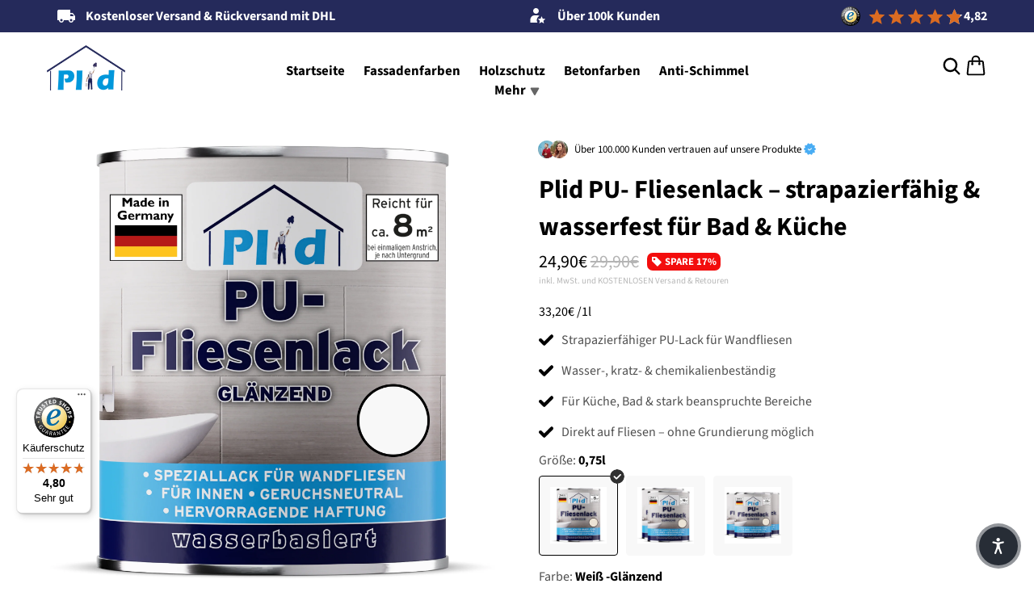

--- FILE ---
content_type: text/html; charset=utf-8
request_url: https://plid-shop.de/products/fliesenlack
body_size: 100491
content:
<!doctype html>
<html class="js" lang="de">
<head>
    <title>Plid PU- Fliesenlack – strapazierfähig &amp; wasserfest für Bad &amp; Küche</title>
    <meta charset="utf-8">
    <meta http-equiv="X-UA-Compatible" content="IE=edge,chrome=1">
    
        <meta name="description" content="Plid Fliesenlack – Langanhaltender Schutz &amp; perfekte Optik für Ihre Fliesen Fliesen renovieren ohne aufwendiges Entfernen, Wasser-, kratzbeständig - Küche &amp; Bad">
       
    <link rel="canonical" href="https://plid-shop.de/products/fliesenlack">
    <meta name="viewport" content="width=device-width,initial-scale=1,shrink-to-fit=no">

    <meta name="theme-color" content="#131921" />

    <script type="text/javascript" async=""
    src="https://static.klaviyo.com/onsite/js/YvyBme/klaviyo.js"></script>;<link rel="icon" type="image/png" href="//plid-shop.de/cdn/shop/files/Logo_plid.png?crop=center&height=32&v=1681895235&width=32"><script>window.performance && window.performance.mark && window.performance.mark('shopify.content_for_header.start');</script><meta name="google-site-verification" content="9gZ_wQQXGdzoj-f3CrDtoDGp3YLxl1QaL_pT1ZQuqgI">
<meta name="facebook-domain-verification" content="8cdnwgw2bcd9ite6xvkuaeeqada2ws">
<meta id="shopify-digital-wallet" name="shopify-digital-wallet" content="/74345775416/digital_wallets/dialog">
<meta name="shopify-checkout-api-token" content="25c32febd64ce60d8ab217861026af59">
<meta id="in-context-paypal-metadata" data-shop-id="74345775416" data-venmo-supported="false" data-environment="production" data-locale="de_DE" data-paypal-v4="true" data-currency="EUR">
<link rel="alternate" type="application/json+oembed" href="https://plid-shop.de/products/fliesenlack.oembed">
<script async="async" src="/checkouts/internal/preloads.js?locale=de-DE"></script>
<script id="apple-pay-shop-capabilities" type="application/json">{"shopId":74345775416,"countryCode":"DE","currencyCode":"EUR","merchantCapabilities":["supports3DS"],"merchantId":"gid:\/\/shopify\/Shop\/74345775416","merchantName":"PLID Shop","requiredBillingContactFields":["postalAddress","email","phone"],"requiredShippingContactFields":["postalAddress","email","phone"],"shippingType":"shipping","supportedNetworks":["visa","maestro","masterCard","amex"],"total":{"type":"pending","label":"PLID Shop","amount":"1.00"},"shopifyPaymentsEnabled":true,"supportsSubscriptions":true}</script>
<script id="shopify-features" type="application/json">{"accessToken":"25c32febd64ce60d8ab217861026af59","betas":["rich-media-storefront-analytics"],"domain":"plid-shop.de","predictiveSearch":true,"shopId":74345775416,"locale":"de"}</script>
<script>var Shopify = Shopify || {};
Shopify.shop = "plid-shop.myshopify.com";
Shopify.locale = "de";
Shopify.currency = {"active":"EUR","rate":"1.0"};
Shopify.country = "DE";
Shopify.theme = {"name":"plid-shop\/main","id":177189978488,"schema_name":"conrise","schema_version":"1.0.0","theme_store_id":null,"role":"main"};
Shopify.theme.handle = "null";
Shopify.theme.style = {"id":null,"handle":null};
Shopify.cdnHost = "plid-shop.de/cdn";
Shopify.routes = Shopify.routes || {};
Shopify.routes.root = "/";</script>
<script type="module">!function(o){(o.Shopify=o.Shopify||{}).modules=!0}(window);</script>
<script>!function(o){function n(){var o=[];function n(){o.push(Array.prototype.slice.apply(arguments))}return n.q=o,n}var t=o.Shopify=o.Shopify||{};t.loadFeatures=n(),t.autoloadFeatures=n()}(window);</script>
<script id="shop-js-analytics" type="application/json">{"pageType":"product"}</script>
<script defer="defer" async type="module" src="//plid-shop.de/cdn/shopifycloud/shop-js/modules/v2/client.init-shop-cart-sync_HUjMWWU5.de.esm.js"></script>
<script defer="defer" async type="module" src="//plid-shop.de/cdn/shopifycloud/shop-js/modules/v2/chunk.common_QpfDqRK1.esm.js"></script>
<script type="module">
  await import("//plid-shop.de/cdn/shopifycloud/shop-js/modules/v2/client.init-shop-cart-sync_HUjMWWU5.de.esm.js");
await import("//plid-shop.de/cdn/shopifycloud/shop-js/modules/v2/chunk.common_QpfDqRK1.esm.js");

  window.Shopify.SignInWithShop?.initShopCartSync?.({"fedCMEnabled":true,"windoidEnabled":true});

</script>
<script>(function() {
  var isLoaded = false;
  function asyncLoad() {
    if (isLoaded) return;
    isLoaded = true;
    var urls = ["https:\/\/loox.io\/widget\/CFHg5O11Cc\/loox.1686748729232.js?shop=plid-shop.myshopify.com","https:\/\/tseish-app.connect.trustedshops.com\/esc.js?apiBaseUrl=aHR0cHM6Ly90c2Vpc2gtYXBwLmNvbm5lY3QudHJ1c3RlZHNob3BzLmNvbQ==\u0026instanceId=cGxpZC1zaG9wLm15c2hvcGlmeS5jb20=\u0026shop=plid-shop.myshopify.com"];
    for (var i = 0; i < urls.length; i++) {
      var s = document.createElement('script');
      s.type = 'text/javascript';
      s.async = true;
      s.src = urls[i];
      var x = document.getElementsByTagName('script')[0];
      x.parentNode.insertBefore(s, x);
    }
  };
  if(window.attachEvent) {
    window.attachEvent('onload', asyncLoad);
  } else {
    window.addEventListener('load', asyncLoad, false);
  }
})();</script>
<script id="__st">var __st={"a":74345775416,"offset":3600,"reqid":"530bb463-6e55-4aa8-82c6-3f2a5c445d5b-1768739784","pageurl":"plid-shop.de\/products\/fliesenlack","u":"b3a2317b9933","p":"product","rtyp":"product","rid":8259789783352};</script>
<script>window.ShopifyPaypalV4VisibilityTracking = true;</script>
<script id="captcha-bootstrap">!function(){'use strict';const t='contact',e='account',n='new_comment',o=[[t,t],['blogs',n],['comments',n],[t,'customer']],c=[[e,'customer_login'],[e,'guest_login'],[e,'recover_customer_password'],[e,'create_customer']],r=t=>t.map((([t,e])=>`form[action*='/${t}']:not([data-nocaptcha='true']) input[name='form_type'][value='${e}']`)).join(','),a=t=>()=>t?[...document.querySelectorAll(t)].map((t=>t.form)):[];function s(){const t=[...o],e=r(t);return a(e)}const i='password',u='form_key',d=['recaptcha-v3-token','g-recaptcha-response','h-captcha-response',i],f=()=>{try{return window.sessionStorage}catch{return}},m='__shopify_v',_=t=>t.elements[u];function p(t,e,n=!1){try{const o=window.sessionStorage,c=JSON.parse(o.getItem(e)),{data:r}=function(t){const{data:e,action:n}=t;return t[m]||n?{data:e,action:n}:{data:t,action:n}}(c);for(const[e,n]of Object.entries(r))t.elements[e]&&(t.elements[e].value=n);n&&o.removeItem(e)}catch(o){console.error('form repopulation failed',{error:o})}}const l='form_type',E='cptcha';function T(t){t.dataset[E]=!0}const w=window,h=w.document,L='Shopify',v='ce_forms',y='captcha';let A=!1;((t,e)=>{const n=(g='f06e6c50-85a8-45c8-87d0-21a2b65856fe',I='https://cdn.shopify.com/shopifycloud/storefront-forms-hcaptcha/ce_storefront_forms_captcha_hcaptcha.v1.5.2.iife.js',D={infoText:'Durch hCaptcha geschützt',privacyText:'Datenschutz',termsText:'Allgemeine Geschäftsbedingungen'},(t,e,n)=>{const o=w[L][v],c=o.bindForm;if(c)return c(t,g,e,D).then(n);var r;o.q.push([[t,g,e,D],n]),r=I,A||(h.body.append(Object.assign(h.createElement('script'),{id:'captcha-provider',async:!0,src:r})),A=!0)});var g,I,D;w[L]=w[L]||{},w[L][v]=w[L][v]||{},w[L][v].q=[],w[L][y]=w[L][y]||{},w[L][y].protect=function(t,e){n(t,void 0,e),T(t)},Object.freeze(w[L][y]),function(t,e,n,w,h,L){const[v,y,A,g]=function(t,e,n){const i=e?o:[],u=t?c:[],d=[...i,...u],f=r(d),m=r(i),_=r(d.filter((([t,e])=>n.includes(e))));return[a(f),a(m),a(_),s()]}(w,h,L),I=t=>{const e=t.target;return e instanceof HTMLFormElement?e:e&&e.form},D=t=>v().includes(t);t.addEventListener('submit',(t=>{const e=I(t);if(!e)return;const n=D(e)&&!e.dataset.hcaptchaBound&&!e.dataset.recaptchaBound,o=_(e),c=g().includes(e)&&(!o||!o.value);(n||c)&&t.preventDefault(),c&&!n&&(function(t){try{if(!f())return;!function(t){const e=f();if(!e)return;const n=_(t);if(!n)return;const o=n.value;o&&e.removeItem(o)}(t);const e=Array.from(Array(32),(()=>Math.random().toString(36)[2])).join('');!function(t,e){_(t)||t.append(Object.assign(document.createElement('input'),{type:'hidden',name:u})),t.elements[u].value=e}(t,e),function(t,e){const n=f();if(!n)return;const o=[...t.querySelectorAll(`input[type='${i}']`)].map((({name:t})=>t)),c=[...d,...o],r={};for(const[a,s]of new FormData(t).entries())c.includes(a)||(r[a]=s);n.setItem(e,JSON.stringify({[m]:1,action:t.action,data:r}))}(t,e)}catch(e){console.error('failed to persist form',e)}}(e),e.submit())}));const S=(t,e)=>{t&&!t.dataset[E]&&(n(t,e.some((e=>e===t))),T(t))};for(const o of['focusin','change'])t.addEventListener(o,(t=>{const e=I(t);D(e)&&S(e,y())}));const B=e.get('form_key'),M=e.get(l),P=B&&M;t.addEventListener('DOMContentLoaded',(()=>{const t=y();if(P)for(const e of t)e.elements[l].value===M&&p(e,B);[...new Set([...A(),...v().filter((t=>'true'===t.dataset.shopifyCaptcha))])].forEach((e=>S(e,t)))}))}(h,new URLSearchParams(w.location.search),n,t,e,['guest_login'])})(!0,!0)}();</script>
<script integrity="sha256-4kQ18oKyAcykRKYeNunJcIwy7WH5gtpwJnB7kiuLZ1E=" data-source-attribution="shopify.loadfeatures" defer="defer" src="//plid-shop.de/cdn/shopifycloud/storefront/assets/storefront/load_feature-a0a9edcb.js" crossorigin="anonymous"></script>
<script data-source-attribution="shopify.dynamic_checkout.dynamic.init">var Shopify=Shopify||{};Shopify.PaymentButton=Shopify.PaymentButton||{isStorefrontPortableWallets:!0,init:function(){window.Shopify.PaymentButton.init=function(){};var t=document.createElement("script");t.src="https://plid-shop.de/cdn/shopifycloud/portable-wallets/latest/portable-wallets.de.js",t.type="module",document.head.appendChild(t)}};
</script>
<script data-source-attribution="shopify.dynamic_checkout.buyer_consent">
  function portableWalletsHideBuyerConsent(e){var t=document.getElementById("shopify-buyer-consent"),n=document.getElementById("shopify-subscription-policy-button");t&&n&&(t.classList.add("hidden"),t.setAttribute("aria-hidden","true"),n.removeEventListener("click",e))}function portableWalletsShowBuyerConsent(e){var t=document.getElementById("shopify-buyer-consent"),n=document.getElementById("shopify-subscription-policy-button");t&&n&&(t.classList.remove("hidden"),t.removeAttribute("aria-hidden"),n.addEventListener("click",e))}window.Shopify?.PaymentButton&&(window.Shopify.PaymentButton.hideBuyerConsent=portableWalletsHideBuyerConsent,window.Shopify.PaymentButton.showBuyerConsent=portableWalletsShowBuyerConsent);
</script>
<script data-source-attribution="shopify.dynamic_checkout.cart.bootstrap">document.addEventListener("DOMContentLoaded",(function(){function t(){return document.querySelector("shopify-accelerated-checkout-cart, shopify-accelerated-checkout")}if(t())Shopify.PaymentButton.init();else{new MutationObserver((function(e,n){t()&&(Shopify.PaymentButton.init(),n.disconnect())})).observe(document.body,{childList:!0,subtree:!0})}}));
</script>
<link id="shopify-accelerated-checkout-styles" rel="stylesheet" media="screen" href="https://plid-shop.de/cdn/shopifycloud/portable-wallets/latest/accelerated-checkout-backwards-compat.css" crossorigin="anonymous">
<style id="shopify-accelerated-checkout-cart">
        #shopify-buyer-consent {
  margin-top: 1em;
  display: inline-block;
  width: 100%;
}

#shopify-buyer-consent.hidden {
  display: none;
}

#shopify-subscription-policy-button {
  background: none;
  border: none;
  padding: 0;
  text-decoration: underline;
  font-size: inherit;
  cursor: pointer;
}

#shopify-subscription-policy-button::before {
  box-shadow: none;
}

      </style>

<script>window.performance && window.performance.mark && window.performance.mark('shopify.content_for_header.end');</script> <!-- Header hook for plugins -->

    <link href="//plid-shop.de/cdn/shop/t/22/assets/swiper-bundle.css?v=130178830561324961311749543374" rel="stylesheet" type="text/css" media="all" />
    <link href="//plid-shop.de/cdn/shop/t/22/assets/application.css?v=155150463424749575131750172564" rel="stylesheet" type="text/css" media="all" />
    <link href="//plid-shop.de/cdn/shop/t/22/assets/product.css?v=24411475177879215411751980965" rel="stylesheet" type="text/css" media="all" />
    <link href="//plid-shop.de/cdn/shop/t/22/assets/sections.css?v=97691511210060269531749798080" rel="stylesheet" type="text/css" media="all" />
    <link href="//plid-shop.de/cdn/shop/t/22/assets/custom-css.css?v=7110414436326000321749543372" rel="stylesheet" type="text/css" media="all" />

    <script src="//plid-shop.de/cdn/shop/t/22/assets/jquery-min-3-6.js?v=115860211936397945481749543378" defer></script>
    <script src="//plid-shop.de/cdn/shop/t/22/assets/swiper-bundle.js?v=87330480114418983271749543375" defer></script>
    <script src="//plid-shop.de/cdn/shop/t/22/assets/lazysizes.js?v=103575229570041956061749543367" defer></script>
    <script src="//plid-shop.de/cdn/shop/t/22/assets/application.js?v=177527865900667128451750705575" defer></script>

    <!-- Medium Zoom Library for Image Zoom -->
    <script src="https://cdn.jsdelivr.net/npm/medium-zoom@1.0.8/dist/medium-zoom.min.js" defer></script>

  <!-- Hotjar Tracking Code for Site 6470182 (name missing) -->
<script>
    (function(h,o,t,j,a,r){
        h.hj=h.hj||function(){(h.hj.q=h.hj.q||[]).push(arguments)};
        h._hjSettings={hjid:6470182,hjsv:6};
        a=o.getElementsByTagName('head')[0];
        r=o.createElement('script');r.async=1;
        r.src=t+h._hjSettings.hjid+j+h._hjSettings.hjsv;
        a.appendChild(r);
    })(window,document,'https://static.hotjar.com/c/hotjar-','.js?sv=');
</script>

    <style data-shopify>
        @font-face {
  font-family: "Source Sans Pro";
  font-weight: 400;
  font-style: normal;
  font-display: swap;
  src: url("//plid-shop.de/cdn/fonts/source_sans_pro/sourcesanspro_n4.50ae3e156aed9a794db7e94c4d00984c7b66616c.woff2") format("woff2"),
       url("//plid-shop.de/cdn/fonts/source_sans_pro/sourcesanspro_n4.d1662e048bd96ae7123e46600ff9744c0d84502d.woff") format("woff");
}

        @font-face {
  font-family: "Source Sans Pro";
  font-weight: 500;
  font-style: normal;
  font-display: swap;
  src: url("//plid-shop.de/cdn/fonts/source_sans_pro/sourcesanspro_n5.783a0e56914d4f6f44d3728e24352fac8739bbef.woff2") format("woff2"),
       url("//plid-shop.de/cdn/fonts/source_sans_pro/sourcesanspro_n5.a0c268a4943a8f0e51c6ea7086c7d033d0e9efb7.woff") format("woff");
}

        @font-face {
  font-family: "Source Sans Pro";
  font-weight: 600;
  font-style: normal;
  font-display: swap;
  src: url("//plid-shop.de/cdn/fonts/source_sans_pro/sourcesanspro_n6.cdbfc001bf7647698fff34a09dc1c625e4008e01.woff2") format("woff2"),
       url("//plid-shop.de/cdn/fonts/source_sans_pro/sourcesanspro_n6.75b644b223b15254f28282d56f730f2224564c8d.woff") format("woff");
}

        @font-face {
  font-family: "Source Sans Pro";
  font-weight: 700;
  font-style: normal;
  font-display: swap;
  src: url("//plid-shop.de/cdn/fonts/source_sans_pro/sourcesanspro_n7.41cbad1715ffa6489ec3aab1c16fda6d5bdf2235.woff2") format("woff2"),
       url("//plid-shop.de/cdn/fonts/source_sans_pro/sourcesanspro_n7.01173495588557d2be0eb2bb2ecdf8e4f01cf917.woff") format("woff");
}

        @font-face {
  font-family: "Source Sans Pro";
  font-weight: 400;
  font-style: italic;
  font-display: swap;
  src: url("//plid-shop.de/cdn/fonts/source_sans_pro/sourcesanspro_i4.130f29b9baa0095b80aea9236ca9ef6ab0069c67.woff2") format("woff2"),
       url("//plid-shop.de/cdn/fonts/source_sans_pro/sourcesanspro_i4.6146c8c8ae7b8853ccbbc8b859fcf805016ee743.woff") format("woff");
}

        @font-face {
  font-family: "Source Sans Pro";
  font-weight: 700;
  font-style: italic;
  font-display: swap;
  src: url("//plid-shop.de/cdn/fonts/source_sans_pro/sourcesanspro_i7.98bb15b3a23880a6e1d86ade6dbb197526ff768d.woff2") format("woff2"),
       url("//plid-shop.de/cdn/fonts/source_sans_pro/sourcesanspro_i7.6274cea5e22a575d33653322a4399caadffb1338.woff") format("woff");
}

        @font-face {
  font-family: "Source Sans Pro";
  font-weight: 700;
  font-style: normal;
  font-display: swap;
  src: url("//plid-shop.de/cdn/fonts/source_sans_pro/sourcesanspro_n7.41cbad1715ffa6489ec3aab1c16fda6d5bdf2235.woff2") format("woff2"),
       url("//plid-shop.de/cdn/fonts/source_sans_pro/sourcesanspro_n7.01173495588557d2be0eb2bb2ecdf8e4f01cf917.woff") format("woff");
}



        :root {
            --font-body-family: "Source Sans Pro", sans-serif;
            --font-body-style: normal;
            --font-body-weight: 400;

            --font-heading-family: "Source Sans Pro", sans-serif;
            --font-heading-style: normal;
            --font-heading-weight: 700;

            --font-button-family: "Source Sans Pro", sans-serif;
            --font-button-style: normal;
            --font-button-weight: 700;

            --color-text: #000000;
            --color-heading-text: #000000;
            --color-primary: #f9ca4f;
            --color-primary-text: #2a220d;
            --color-links: #25295b;
            --color-compare-price: #b4b4b4;
            --color-body-background: #ffffff;
            --color-border: #e6e6e6;
            --color-mobile-status-bar: #131921;

            --size-font-heading: 28px;
            --size-font-body: 16px;
            --size-font-button: 14px;

            --button-text-uppercase:uppercase;

            --border-radius: 4px;
            --desktop-max-width: 1400px;
            --mobile-horizontal-margin: 4.5vw;

            --swiper-navigation-size: 32px;
            --swiper-theme-color: var(--color-primary);
            --swiper-navigation-color: var(--color-primary);
        }

        @media (min-width: 768px) {
            :root {
                --size-font-heading: 28px;
                --size-font-body: 16px;
                --size-font-button: 14px;
            }
        }
    </style>

    <!-- "snippets/judgeme_core.liquid" was not rendered, the associated app was uninstalled -->

  <!-- Microsofrt Clarity -->
  <script type="text/javascript">
    (function(c,l,a,r,i,t,y){
        c[a]=c[a]||function(){(c[a].q=c[a].q||[]).push(arguments)};
        t=l.createElement(r);t.async=1;t.src="https://www.clarity.ms/tag/"+i;
        y=l.getElementsByTagName(r)[0];y.parentNode.insertBefore(t,y);
    })(window, document, "clarity", "script", "hrwsdpbp27");
  </script>

<!-- BEGIN app block: shopify://apps/complianz-gdpr-cookie-consent/blocks/bc-block/e49729f0-d37d-4e24-ac65-e0e2f472ac27 -->

    
    
    
<link id='complianz-css' rel="stylesheet" href=https://cdn.shopify.com/extensions/019a2fb2-ee57-75e6-ac86-acfd14822c1d/gdpr-legal-cookie-74/assets/complainz.css media="print" onload="this.media='all'">
    <style>
        #Compliance-iframe.Compliance-iframe-branded > div.purposes-header,
        #Compliance-iframe.Compliance-iframe-branded > div.cmplc-cmp-header,
        #purposes-container > div.purposes-header,
        #Compliance-cs-banner .Compliance-cs-brand {
            background-color: #ffffff !important;
            color: #000000!important;
        }
        #Compliance-iframe.Compliance-iframe-branded .purposes-header .cmplc-btn-cp ,
        #Compliance-iframe.Compliance-iframe-branded .purposes-header .cmplc-btn-cp:hover,
        #Compliance-iframe.Compliance-iframe-branded .purposes-header .cmplc-btn-back:hover  {
            background-color: #ffffff !important;
            opacity: 1 !important;
        }
        #Compliance-cs-banner .cmplc-toggle .cmplc-toggle-label {
            color: #ffffff!important;
        }
        #Compliance-iframe.Compliance-iframe-branded .purposes-header .cmplc-btn-cp:hover,
        #Compliance-iframe.Compliance-iframe-branded .purposes-header .cmplc-btn-back:hover {
            background-color: #000000!important;
            color: #ffffff!important;
        }
        #Compliance-cs-banner #Compliance-cs-title {
            font-size: 14px !important;
        }
        #Compliance-cs-banner .Compliance-cs-content,
        #Compliance-cs-title,
        .cmplc-toggle-checkbox.granular-control-checkbox span {
            background-color: #ffffff !important;
            color: #000000 !important;
            font-size: 14px !important;
        }
        #Compliance-cs-banner .Compliance-cs-close-btn {
            font-size: 14px !important;
            background-color: #ffffff !important;
        }
        #Compliance-cs-banner .Compliance-cs-opt-group {
            color: #ffffff !important;
        }
        #Compliance-cs-banner .Compliance-cs-opt-group button,
        .Compliance-alert button.Compliance-button-cancel {
            background-color: #4ba733!important;
            color: #ffffff!important;
        }
        #Compliance-cs-banner .Compliance-cs-opt-group button.Compliance-cs-accept-btn,
        #Compliance-cs-banner .Compliance-cs-opt-group button.Compliance-cs-btn-primary,
        .Compliance-alert button.Compliance-button-confirm {
            background-color: #4ba733 !important;
            color: #ffffff !important;
        }
        #Compliance-cs-banner .Compliance-cs-opt-group button.Compliance-cs-reject-btn {
            background-color: #4ba733!important;
            color: #ffffff!important;
        }

        #Compliance-cs-banner .Compliance-banner-content button {
            cursor: pointer !important;
            color: currentColor !important;
            text-decoration: underline !important;
            border: none !important;
            background-color: transparent !important;
            font-size: 100% !important;
            padding: 0 !important;
        }

        #Compliance-cs-banner .Compliance-cs-opt-group button {
            border-radius: 4px !important;
            padding-block: 10px !important;
        }
        @media (min-width: 640px) {
            #Compliance-cs-banner.Compliance-cs-default-floating:not(.Compliance-cs-top):not(.Compliance-cs-center) .Compliance-cs-container, #Compliance-cs-banner.Compliance-cs-default-floating:not(.Compliance-cs-bottom):not(.Compliance-cs-center) .Compliance-cs-container, #Compliance-cs-banner.Compliance-cs-default-floating.Compliance-cs-center:not(.Compliance-cs-top):not(.Compliance-cs-bottom) .Compliance-cs-container {
                width: 560px !important;
            }
            #Compliance-cs-banner.Compliance-cs-default-floating:not(.Compliance-cs-top):not(.Compliance-cs-center) .Compliance-cs-opt-group, #Compliance-cs-banner.Compliance-cs-default-floating:not(.Compliance-cs-bottom):not(.Compliance-cs-center) .Compliance-cs-opt-group, #Compliance-cs-banner.Compliance-cs-default-floating.Compliance-cs-center:not(.Compliance-cs-top):not(.Compliance-cs-bottom) .Compliance-cs-opt-group {
                flex-direction: row !important;
            }
            #Compliance-cs-banner .Compliance-cs-opt-group button:not(:last-of-type),
            #Compliance-cs-banner .Compliance-cs-opt-group button {
                margin-right: 4px !important;
            }
            #Compliance-cs-banner .Compliance-cs-container .Compliance-cs-brand {
                position: absolute !important;
                inset-block-start: 6px;
            }
        }
        #Compliance-cs-banner.Compliance-cs-default-floating:not(.Compliance-cs-top):not(.Compliance-cs-center) .Compliance-cs-opt-group > div, #Compliance-cs-banner.Compliance-cs-default-floating:not(.Compliance-cs-bottom):not(.Compliance-cs-center) .Compliance-cs-opt-group > div, #Compliance-cs-banner.Compliance-cs-default-floating.Compliance-cs-center:not(.Compliance-cs-top):not(.Compliance-cs-bottom) .Compliance-cs-opt-group > div {
            flex-direction: row-reverse;
            width: 100% !important;
        }

        .Compliance-cs-brand-badge-outer, .Compliance-cs-brand-badge, #Compliance-cs-banner.Compliance-cs-default-floating.Compliance-cs-bottom .Compliance-cs-brand-badge-outer,
        #Compliance-cs-banner.Compliance-cs-default.Compliance-cs-bottom .Compliance-cs-brand-badge-outer,
        #Compliance-cs-banner.Compliance-cs-default:not(.Compliance-cs-left) .Compliance-cs-brand-badge-outer,
        #Compliance-cs-banner.Compliance-cs-default-floating:not(.Compliance-cs-left) .Compliance-cs-brand-badge-outer {
            display: none !important
        }

        #Compliance-cs-banner:not(.Compliance-cs-top):not(.Compliance-cs-bottom) .Compliance-cs-container.Compliance-cs-themed {
            flex-direction: row !important;
        }

        #Compliance-cs-banner #Compliance-cs-title,
        #Compliance-cs-banner #Compliance-cs-custom-title {
            justify-self: center !important;
            font-size: 14px !important;
            font-family: -apple-system,sans-serif !important;
            margin-inline: auto !important;
            width: 55% !important;
            text-align: center;
            font-weight: 600;
            visibility: unset;
        }

        @media (max-width: 640px) {
            #Compliance-cs-banner #Compliance-cs-title,
            #Compliance-cs-banner #Compliance-cs-custom-title {
                display: block;
            }
        }

        #Compliance-cs-banner .Compliance-cs-brand img {
            max-width: 110px !important;
            min-height: 32px !important;
        }
        #Compliance-cs-banner .Compliance-cs-container .Compliance-cs-brand {
            background: none !important;
            padding: 0px !important;
            margin-block-start:10px !important;
            margin-inline-start:16px !important;
        }

        #Compliance-cs-banner .Compliance-cs-opt-group button {
            padding-inline: 4px !important;
        }

    </style>
    
    
    
    

    <script type="text/javascript">
        function loadScript(src) {
            return new Promise((resolve, reject) => {
                const s = document.createElement("script");
                s.src = src;
                s.charset = "UTF-8";
                s.onload = resolve;
                s.onerror = reject;
                document.head.appendChild(s);
            });
        }

        function filterGoogleConsentModeURLs(domainsArray) {
            const googleConsentModeComplianzURls = [
                // 197, # Google Tag Manager:
                {"domain":"s.www.googletagmanager.com", "path":""},
                {"domain":"www.tagmanager.google.com", "path":""},
                {"domain":"www.googletagmanager.com", "path":""},
                {"domain":"googletagmanager.com", "path":""},
                {"domain":"tagassistant.google.com", "path":""},
                {"domain":"tagmanager.google.com", "path":""},

                // 2110, # Google Analytics 4:
                {"domain":"www.analytics.google.com", "path":""},
                {"domain":"www.google-analytics.com", "path":""},
                {"domain":"ssl.google-analytics.com", "path":""},
                {"domain":"google-analytics.com", "path":""},
                {"domain":"analytics.google.com", "path":""},
                {"domain":"region1.google-analytics.com", "path":""},
                {"domain":"region1.analytics.google.com", "path":""},
                {"domain":"*.google-analytics.com", "path":""},
                {"domain":"www.googletagmanager.com", "path":"/gtag/js?id=G"},
                {"domain":"googletagmanager.com", "path":"/gtag/js?id=UA"},
                {"domain":"www.googletagmanager.com", "path":"/gtag/js?id=UA"},
                {"domain":"googletagmanager.com", "path":"/gtag/js?id=G"},

                // 177, # Google Ads conversion tracking:
                {"domain":"googlesyndication.com", "path":""},
                {"domain":"media.admob.com", "path":""},
                {"domain":"gmodules.com", "path":""},
                {"domain":"ad.ytsa.net", "path":""},
                {"domain":"dartmotif.net", "path":""},
                {"domain":"dmtry.com", "path":""},
                {"domain":"go.channelintelligence.com", "path":""},
                {"domain":"googleusercontent.com", "path":""},
                {"domain":"googlevideo.com", "path":""},
                {"domain":"gvt1.com", "path":""},
                {"domain":"links.channelintelligence.com", "path":""},
                {"domain":"obrasilinteirojoga.com.br", "path":""},
                {"domain":"pcdn.tcgmsrv.net", "path":""},
                {"domain":"rdr.tag.channelintelligence.com", "path":""},
                {"domain":"static.googleadsserving.cn", "path":""},
                {"domain":"studioapi.doubleclick.com", "path":""},
                {"domain":"teracent.net", "path":""},
                {"domain":"ttwbs.channelintelligence.com", "path":""},
                {"domain":"wtb.channelintelligence.com", "path":""},
                {"domain":"youknowbest.com", "path":""},
                {"domain":"doubleclick.net", "path":""},
                {"domain":"redirector.gvt1.com", "path":""},

                //116, # Google Ads Remarketing
                {"domain":"googlesyndication.com", "path":""},
                {"domain":"media.admob.com", "path":""},
                {"domain":"gmodules.com", "path":""},
                {"domain":"ad.ytsa.net", "path":""},
                {"domain":"dartmotif.net", "path":""},
                {"domain":"dmtry.com", "path":""},
                {"domain":"go.channelintelligence.com", "path":""},
                {"domain":"googleusercontent.com", "path":""},
                {"domain":"googlevideo.com", "path":""},
                {"domain":"gvt1.com", "path":""},
                {"domain":"links.channelintelligence.com", "path":""},
                {"domain":"obrasilinteirojoga.com.br", "path":""},
                {"domain":"pcdn.tcgmsrv.net", "path":""},
                {"domain":"rdr.tag.channelintelligence.com", "path":""},
                {"domain":"static.googleadsserving.cn", "path":""},
                {"domain":"studioapi.doubleclick.com", "path":""},
                {"domain":"teracent.net", "path":""},
                {"domain":"ttwbs.channelintelligence.com", "path":""},
                {"domain":"wtb.channelintelligence.com", "path":""},
                {"domain":"youknowbest.com", "path":""},
                {"domain":"doubleclick.net", "path":""},
                {"domain":"redirector.gvt1.com", "path":""}
            ];

            if (!Array.isArray(domainsArray)) { 
                return [];
            }

            const blockedPairs = new Map();
            for (const rule of googleConsentModeComplianzURls) {
                if (!blockedPairs.has(rule.domain)) {
                    blockedPairs.set(rule.domain, new Set());
                }
                blockedPairs.get(rule.domain).add(rule.path);
            }

            return domainsArray.filter(item => {
                const paths = blockedPairs.get(item.d);
                return !(paths && paths.has(item.p));
            });
        }

        function setupAutoblockingByDomain() {
            // autoblocking by domain
            const autoblockByDomainArray = [];
            const prefixID = '10000' // to not get mixed with real metis ids
            let cmpBlockerDomains = []
            let cmpCmplcVendorsPurposes = {}
            let counter = 1
            for (const object of autoblockByDomainArray) {
                cmpBlockerDomains.push({
                    d: object.d,
                    p: object.path,
                    v: prefixID + counter,
                });
                counter++;
            }
            
            counter = 1
            for (const object of autoblockByDomainArray) {
                cmpCmplcVendorsPurposes[prefixID + counter] = object?.p ?? '1';
                counter++;
            }

            Object.defineProperty(window, "cmp_cmplc_vendors_purposes", {
                get() {
                    return cmpCmplcVendorsPurposes;
                },
                set(value) {
                    cmpCmplcVendorsPurposes = { ...cmpCmplcVendorsPurposes, ...value };
                }
            });
            const basicGmc = false;


            Object.defineProperty(window, "cmp_importblockerdomains", {
                get() {
                    if (basicGmc) {
                        return filterGoogleConsentModeURLs(cmpBlockerDomains);
                    }
                    return cmpBlockerDomains;
                },
                set(value) {
                    cmpBlockerDomains = [ ...cmpBlockerDomains, ...value ];
                }
            });
        }

        function enforceRejectionRecovery() {
            const base = (window._cmplc = window._cmplc || {});
            const featuresHolder = {};

            function lockFlagOn(holder) {
                const desc = Object.getOwnPropertyDescriptor(holder, 'rejection_recovery');
                if (!desc) {
                    Object.defineProperty(holder, 'rejection_recovery', {
                        get() { return true; },
                        set(_) { /* ignore */ },
                        enumerable: true,
                        configurable: false
                    });
                }
                return holder;
            }

            Object.defineProperty(base, 'csFeatures', {
                configurable: false,
                enumerable: true,
                get() {
                    return featuresHolder;
                },
                set(obj) {
                    if (obj && typeof obj === 'object') {
                        Object.keys(obj).forEach(k => {
                            if (k !== 'rejection_recovery') {
                                featuresHolder[k] = obj[k];
                            }
                        });
                    }
                    // we lock it, it won't try to redefine
                    lockFlagOn(featuresHolder);
                }
            });

            // Ensure an object is exposed even if read early
            if (!('csFeatures' in base)) {
                base.csFeatures = {};
            } else {
                // If someone already set it synchronously, merge and lock now.
                base.csFeatures = base.csFeatures;
            }
        }

        function splitDomains(joinedString) {
            if (!joinedString) {
                return []; // empty string -> empty array
            }
            return joinedString.split(";");
        }

        function setupWhitelist() {
            // Whitelist by domain:
            const whitelistString = "";
            const whitelist_array = [...splitDomains(whitelistString)];
            if (Array.isArray(window?.cmp_block_ignoredomains)) {
                window.cmp_block_ignoredomains = [...whitelist_array, ...window.cmp_block_ignoredomains];
            }
        }

        async function initCompliance() {
            const currentCsConfiguration = {"siteId":"4094501","cookiePolicyIds":{"en":18623889},"banner":{"acceptButtonDisplay":true,"rejectButtonDisplay":true,"customizeButtonDisplay":true,"position":"float-center","backgroundOverlay":false,"fontSize":"14px","content":"","acceptButtonCaption":"","rejectButtonCaption":"","customizeButtonCaption":"","backgroundColor":"#ffffff","textColor":"#000000","acceptButtonColor":"#4ba733","acceptButtonCaptionColor":"#ffffff","rejectButtonColor":"#4ba733","rejectButtonCaptionColor":"#ffffff","customizeButtonColor":"#4ba733","customizeButtonCaptionColor":"#ffffff","logo":"data:image\/png;base64,iVBORw0KGgoAAAANSUhEUgAAAfQAAAEdCAYAAAD6nZXAAAAAAXNSR0IArs4c6QAAIABJREFUeF7snQd4HNXVhr9zZ3bV3Ru2Mba0KpawDRamF0PohBYQWMWmg6mB0LsgCaGXBNO7O6Kk0AIJ+AdCN2BsyyorIYptjAFjW5a0uzP3\/M\/IJqG4yHtH0ko68zz8P0Fzvnvue2f325m591yCHEJACHRXArTd6LIhtnZOAVFzc1rGvcvmP9DUXTsr\/RICPZ0A9XQA0n8h0B0JjBx5VB87LX1v0vpRBvVr7aPme0H4W7hq1j+7Y5+lT0KgpxMQQ+\/pV4D0v9sRCOWXHAmXDiSLzvpl57QD0O9iTe4\/GhrmNHS7zkuHhEAPJiCG3oMHX7revQiM2r54sOWok6DoTAJGbKZ3EQa\/[base64]\/it\/V895igR\/c1pid1SXz\/3\/XZrR4SFgBDwlYAYuq84RUwItA+BkdlFOwQCSdcz86FEZLVPKz9VZUYNMc+vrZpZ0hHtSRtCQAiYERBDN+Mn0UKg3QmE8kovA+EaIkoGsFWfWe04ULZtkqMG431yI+fV1FS8ZyIksUJACLQvga36cmjfVERdCAiBHxPIzi\/ZAUzXgOjoeMm0znAnfz7mzHy2a+mnP100e0W8+UicEBAC7UfAn096++UnykKgxxEIFZTmk0ujofCUceeZVwP8HxBtx0x5RDB7XM\/6TSbcOnxQzvPz5pU7xvmJgBAQAr4REEP3DaUICQFTAhPtnNHDf83gC0C0J4DNLx7fQnOt78BJ38bRVXNc1Xucpax9SdGVAIKGmUbBfLPjui9\/WjPnDUMtCRcCQsAnAmLoPoEUGSFgQiA7uyQTFv0BivbA5su2trWZMxBzFtTWznn3h4CJEyfay1ZseyCzLoeiCW0V2vh57N2d12rmG93m4JMNDY+1mOlJtBAQAqYExNBNCUq8EDAkMHJk0T7B1KQ5zBgEMr0r54Xs4tJth2a\/sqlH4qFQ0UAKJnnv5e83TN0LX8OsV7SsjY378suKZh\/0REIICIE4CYihxwlOwoSACQHvbvnzzwemqaTg+0SUbaK1IXYdM54OL5lxQlu1RuVM2su2rVtBVAg2fLfu7c4aiZ6YlMRPV1ZWNLY1BzlPCAgB\/wiIofvHUpSEQJsIhEInDaRg9BgGLiRQqE1BmzqJoUF4MxZtub0h\/NTf4tEKjS55HFC7EiEnnvifxDC\/[base64]\/rf4ZrZ9xhriYAQEAJbJCCGvkVEcoIQMCOQmXt8qbLsMwm0m+lSNAAtrN39HJX0aUPlY1+ZZbax6CJr1OjAcAu4iUgV+ZDv9wC\/4LZEz6qvr1jtf76iKASEwA8ExNDlWhAC7URg+PCilOT0wKWk1LV+NKGZX6xbMvNQP7TaqpGdX8ZtPXez52leA1dPra2dPdsXPRERAkLgFwTE0OWiEAI+EwiFSntRUI1mreeRaq2\/bnJ4j9O\/VESnVy+e\/qqJUDyxBQVF\/aJu0p+gcCSAwfFo\/DiGtb6DFJ6orZz1samWxAsBIfBTAmLockUIAR8JhPLKJgL6cFLqd8ayjDUA38cx\/UQ4PHuxsZ6BQNbosqOI+TxStDuAJAMpMLOrgFK40TdraiqWmmhJrBAQAv8jIIYuV4MQ8IFAXt6U\/jG4vyGFiwnm68pZ638Qq2drq2c86kN6vkhkZRWFKJh0AIHvAlHAULQJzC8x8wPhqlkvA\/[base64]\/aZ4UK7j9sUuKSqKnMVUK5N9CRWCPQ0AmLoPW3Epb8mBGjU6JIRNuMcJnUWkZmBgfENgA9rl8w4yCSpRIjNyiu5iJQ6hID9fMjnTc16mpsUfKnh48e+90FPJIRAjyAght4jhlk66QeBUH7ZFWDemYi8JVymx+vs8uNBK\/pkd9nMpKDglH5RjvwJ4EMBGm4GqHV71oc4qu\/u7Bn+Zv2QaCHQcQTE0DuOtbTURQlk5hWNsa2k32qNk8hwe1MA61jrB2DRQ+HFMyu7KJJNpp2ZWdSbAoHxSqkbQDAvH8v8Hgjv1lbO\/K3MhO9uV4v0x28CYuh+ExW97kSAsvNLzgXUJWAMAZltMcrMzeTw9oFA7Ovucle+qcHOzz9xSCQWmaIC1k0+XBAxAC85rnvVp9WzP\/[base64]\/lgz36Bbgi\/IY3gTmhLbHQiIoXeHUZQ+xE0gM\/u4\/a1A0p0Ajza+K2deRIw\/xVrkHe+WBiRzdEm2BetoEN8IwPR7aDkzf4FYv73D4b94u9PJIQR6JAHTD1KPhCad7g4EylVodHgBEXJ9mKzFYH62V2rapPnzH\/DWT8tGI226RMpVZk7Nwcqiu4go1KaQzZ5EEe1EJtXVPPlXcy1REAJdj4AYetcbM8nYgEBu7skZLiIHkUXXA\/DuyuM\/vEe+hLDb0nJFff1Tz8QvJJHZ+SV\/[base64]\/hpQc2NNa69paPirbPYi1163JSCG3m2Htmd3zLsrj3HSBSBcDCDddCY1a\/1KUAWnVFY+9lXPJttxvQ+FSnsFApTmEL40N3XEmHk5NF8Urp5V0XG9kJaEQMcREEPvONbSUgcQCIUOSXIDfYfYRGGAjIqXeOuciXg1mKbULpnxfAekL01shEBOTvEAbdHdROqwDT\/OjDix1tcFSN2\/ZMmM5UZCEiwEEoyAGHqCDYikEzcBbyOVcaxxFCnlTawyPLiRGU86TvQvDbUVHxuKSbgPBEL5pWVgXEBEY0yXGrJ3KP5VwLU\/qap64lsf0hMJIdDpBMTQO30IJAFTAsMLivql6uQDQXwFA96XvdHBWj8H8Gvhqtm3GwlJsO8EQqFjChBMKQLjUiIkmzXQ+qNttqXwePXimW9J\/QAzmhLd+QTE0Dt\/DCQDAwKZmVNGWEnuNCZMINBgAymvHMxaQN8ca26a0dDw1wYjLQluVwKh3JIiKBxIpE41bYiAha7WT6QFrXs\/+WT6OlM9iRcCnUVADL2zyEu7xgSycor\/rGzrUD\/qrzPob67rXBNb59R++WVFs3FyItDeBGjEmJI+gRidTIquIqCPYYNrAVoaa7J2a2h4TGbCG8KU8M4hIIbeOdyl1bgJlKvMzMXDraSkZ0EYH7fM\/wIjWrt311XNvsgHLZHoJALZ+ZPfAHh349nwDFe77ozx45xTKioq3E7qjjQrBOIiIIYeFzYJ6gQCNDK\/aLCtk6YS4QoQAkY5MK8GqK52yQzj4iVGeUiwbwSyRpf+3iI60o95FGD+F8A3pQSst+UxvG9DJELtTEAMvZ0Bi7wvBCgrr\/RUIuxPRMcZKnobp3zErjsdrnpEyoIa0kyw8FHbFw+2XXUPiPYEMMgkPWZ2SeFGjjiPhsNz60y0JFYIdAQBMfSOoCxtxE1gVG5ZrmXRiQS+LG6RDYEMNJHWM0jh4ZrKWe+Z6kl8YhJoXbdOaiJZdAWAHYyLCjG\/[base64]\/JherQAWEisy2uWzHrBVEziuzYBryQwBfpOBamrAfQ1nQ3PWv+fxdZJ22zzxRfz5s1zujYdyb67EBBD7y4j2YX70fplGxywg3b1LcqiPUy\/bAH+Ekwza5fMMH7v3oWxSuobIRDKLzmSoIpAmASGZQTJewyvnXPgWu+EwzMrjbQkWAj4QEAM3QeIIhE\/gVCodDjZ9FsoeAVi8uNX8iKZQfRnN6pfr6+d9YyZlkR3ZwI5+aWXM6MMREbXXOtMeOAtregGinz7Wjj8YqQ7c5O+JTYBMfTEHp9unV0or3gfUtb1AO8FkNm1qLlKA\/ckqeijlZUVjd0anHTOFwI5OaUT2KJjNmyxqwxF68BcFaDobyorK6KGWhIuBOIiYPYlGleTEtTTCUycONFeumL4KyBsD8BwohIzGM\/HKHpa\/5S+386f\/0Csp\/OV\/redwNDC01NTV685FAHrT0QUanvkJs\/8nKOx08LhuS\/7oCUSQmCrCIihbxUuOdmEQH5+UTDiJu2nLNxm\/ni9dT3wmkhjy7Gff\/7Uv03yklgh4BEI5ZW+SYrG+bHnOoC\/x4L2CQ0fr1sLSAlZucI6hoAYesdw7vGthELHj6eAfTSIrvIBRj2YF6xLTStbNv+BJh\/0REIItBIYkXXcHklJwbuwfhte09oHCxXjtuSgekrKx8oF1hEExNA7gnIPbiM394gMV2VMBvOFpFSmIQrv3eS7Lvi6+sroPLnzMaQp4RslkLX9pG3JUVNJqaMBjDbGxHwzaz0\/XD37SWMtERACmyEghi6XR7sRCOUWH0fKOhqEYwDDzVSAKAMnM8cW1C2ZK5W62m3URHg9gSIrJz9pd818FREOMJ20yZq\/hoVpujl6lxQ4kmusvQiIobcX2R6sm59flB7R9hlKWZcAGGhcS1u7ryjLurhm8YwFPRirdL0TCOTkTBnGtjOQWc0ngulM+CaAa9l1rwlXz\/l7J3RHmuzmBMTQu\/kAd3T3hg49PDW1d++1Pnz5AQwXjONrq2Z4a8q9XdLkEAKdQmBkftEQW9tPkLIO8CEBZkdfGK7JuQsol81efAAqEusJiKHLleAHARo9umRETPPRZFl3GAu2boSh\/xmLub\/\/LDz3Q2M9ERACPhHIzi+dCtBFYIwEmVWaY++AGksx\/bls4+vTAPVwGTH0Hn4BmHZ\/xJiSvsGo3gvKvpoIO5nqgfllDX63bsmsa4y1REAItAOBUaOOHmcnp50B4CQQkg2bWMPMjyhFj9UsnvGJPIkypNnDw8XQe\/gFYNL91tnArv0HEB9EoMEmWmBeTaBHnEjkzvr6is+NtCRYCHQAgdDo0rNAtDsBpcbNMb+tWc9OC9qPyBI3Y5o9VkAMvccOvVnHQ7mT7iHL9u7IJ5gptb74eZ7g3khOyoLq6kfWGuuJgBDoGAI0Mr9ocICD5wA4F0S9TJpl70ct0YKIpY\/6fOGsVSZaEtszCYih98xxj7vXubmThrqWPZ3AewNkxy20PlC7rntfepJ9idyVGJKU8E4j4O0WmJSUnhbl4MsAFfqQyLfadZ+qq5491QctkehBBMTQe9Bgm3Q1N\/fkDMeKnkGMm4xnsDNaQLyytnLmCJOcJFYIJBqBrNzi+yzLOpKBIca5MT8Ph68KBGKVsuGLMc0eISCG3iOG2aST5SpUUHcYue5voNSJJkqt25uCarSrZ3Is9mcpsGFGU6ITk4C3dl3b7nQCxgHUzyRLZm\/PArpIuS1P1tRULDXRktjuT0AMvfuPcdw9zMw7PsdSgSMA3BK3yIZABpqg9VxmTK+rnvWaqZ7EC4FEJjBqVPFglcRHKGWfv6F8rNF3LbOuANRr4SWh+2XteiKPfOfmZnSRdW7q0nr7ESiyckYHj9Wg84jgvRNMMmqL8S0rnNz8\/br\/LF367LdGWhIsBLoQgdDo0l1JuwfAsq\/3Ie21AD+q2XlQyh\/7QLMbSoihd8NBNenS8IKifsmO\/ShZak\/Tx4VeHlpjqnL1K7W1s+pN8pJYIdBVCQwfXpSS3Cslj9h9BUT9DfsRBWMlgDNql4RelLt1Q5rdLFwMvZsNaLzd8WbqOip1VMBOWRKvxo\/iNJg\/19AX1C2Z\/Vcf9ERCCHR5AoWFhYHv1+WdpxT9CYC3QsTo+1c77puR\/s6BX75d0SIFabr85eFLB4wuKF8yEJFOJZCfXxR03aRRLulHSaldTb9kGLxCsfp7zZLpp3dqx6RxIZCgBEK5JaVk0YkA7QcYb\/iyjrVb7BJ98umSWZ8laJclrQ4iIIbeQaATsZmsrMmDKKBPJoXjAdrBKEdvNi7RHHajL4Sr58400pJgIdADCGSPLruTWR9OSmWadHf9THj9b2ZdnqTcD2SJmwnNrh0rht61xy\/u7EN5xbsRWReDcHTcIj8EMlcDPCOWFLy74ePHvjfWEwEh0EMIjMouPsAOWMeAcRrMt2ddwMzze6emTZ0\/\/[base64]\/lRIL\/bGh4zJsNL0c3JiCG3o0Hd+zYyWnNLh\/MLt9DigYZdjUGxkKtcGXd4hkvGWpJuBAQApshkJ1dkgmbLgbRgQBMX415RZcvA8c+ClfNfVnAd18CYujddGwzR5cdpsCHEtEpxpXegBgDl2kn9kZ9zdz3uyky6ZYQSDgCOflTDtHavZIU7W78mox5OQN\/tHTSE7JNccINtS8JiaH7gjFxRAaPnZyWEXGnkEWXADTSNDPW7iuAujVcNVN+2ZvClHghEAeB7OzjR6tgYDtX43kfdjpcDfAHzLhZPtNxDEaCh4ihJ\/gAbU16hYWHp65u7l1HQAaAtK2J3ci5MWac5TTbTzU0yFI0Q5YSLgSMCYzKLR6rQLcrS\/3KWAz4XmvnkrqqOQ9JlTkfaCaIhBh6ggyEQRqUmVnUC7Z1smXbtxvo\/BAaA+t5Tkvs3E8\/raj2QU8khIAQ8JFAdn7JRWC6FNS6NasylbYZQ2Oxb78Lh1+MmGpJfOcSEEPvXP5GrWdmFvWmQGC8spS3k9OeRmLrg99krT8OV8061wctkRACQqCdCIRCRfkUTLoOjMNBhrshAt+z5jtg2zPDix73NlHidkpbZNuZgBh6OwNuL\/n8\/KIhMQSvAKMYRAOM2mGsYfDfmrnpgqVVsr2pEUsJFgIdSCCUV3oNEe3gS8VHwiva1bMijbG5UiSqAwfRx6bE0H2E2VFSWbnFd1qWlcvAwcZtMuZpuHclK+f1xYsrvjPWEwEhIAQ6lEAoVDocQbqUgBOwfv5M\/AfzdyB6laN8Sjg8c038QhLZGQTE0DuDepxt5uQUDYOddAcDRwEIxCnzQ5iG4zxECF5fU\/PEUkMtCRcCQqATCXiv3+y0tG3YcSpA2N6HVJa4rvtaffXss33QEokOIiCG3kGgzZopsrLyAqcope430\/GimQFqrq2cYToL3jwVURACQsB3Apm5xdMtZRWDYJmL81PKdX9bXT1nubxbN6fZ3gpi6O1N2EifKaegbCet+SQidaaR1PqJLsu06z7GMeeW+vqK1YZ6Ei4EhECCEsjLmzTSVfZfN1SZM30Mzwx1gs30QlXVE98maJclLePKQ4Kw3QiMyi3Kta3k3QB+1LgRRjOD\/06MGbVVM58z1hMBISAEEp7Adtv9Zhs7OalMWdZUAKNMv++Z9UOk1Eu1i0PPAuU64QH0wATlDj3RBr2oyMpelHQwE35HwB7GZVuZv2WoS53mtU83NPxV9ipPtPGWfIRAOxPIyi0+mEjtQ4ouM22KgFVa489wIk+GwxWVpnoS7y8BMXR\/eRqpefsitziBh5WlxgMYYSTWGky\/Jcd9p6Zm1nvmWqIgBIRAVyWQn1+U7nBgbwY9AaL+Rv1ofeKHOtb6vLrqWfPk3boRTV+DxdB9xRm\/2HbbFY0KpiUtADgdIKNxYcZX0Pqi4dssmztv3jwn\/qwkUggIgW5EgHJzj0jXdu8zwXyTcb8Yzdp1w3U1s8caa4mALwSMjMOXDHqwyMSJE+2GrwcOsHXgKVLKe7xudjB7E91erV0y8zdmQhItBIRAdyaQlVdyOhGdQ0TeEjdTH1jDzAclqWiN1LLo3KvGdCA7N\/su3PqYMSV9mx0+hmCdCsIuhl3RAL+qI9GZdXUVjxlqSbgQEAI9hEAov2wugXcHaLhRlxmaof\/OcK\/edvCKKnkyaEQz7mAx9LjRxR84KmfSXoGAfQIzvL3KDQ9eAsZzFls3yZISQ5QSLgR6IIHMvOJjbGUdx8Cxppu9MOMtEL8+fNDSq8XUO\/5iEkPvQOaFhacH1rY03cmMiQDyDZvWYLxBLl\/[base64]\/B+gwhXo7UdADL2d2A4denhqRt9eOzouv6KUSjFrhh1mqifGFbVVM54205JoISAEhMCWCWRnHz8atv1HItqNgSFbjtjSGfok19WL6qvnfLClM+Xv8REQQ4+P2+aiKJRXvDdAB5KlLgDD0MwRY\/Bt7Maeq6t+8j\/+pyuKQkAICIFNE8guKCtmzRcR0Y6mS9y01sstogtWf6eeW7Fi+jrh7i8BMXQfeQ4eOzktPeYeo0hd6sOkN7DW\/wRhZnjJrOk+pilSQkAICIGtIpCZc\/wEyw4WgPghsOkubrQSzP8m151WUzP7za1KRE7eLAExdJ8ukOHDi1JSMpLeAWEogAGGsjEAV5ATmV1TUyF7lRvClHAhIAT8IZCVW7IvwJcoyzrYVJGBz+Doq8M1s2ZI+VhTmuvjxdB94JiZM6ncsu2rTSePeKl46zh1JFJcX1\/xhVzkPgyOSAgBIeA3AcoeXXYdezcd5nuue9s6c6+U1OT58x\/wbmTkMCAghh4nvLFjJ6e1tHCIA7gFjAPilPlxWCW0\/ri2alapD1oiIQR6PIGioiKrujq5f5K2k3RS4CsxDH8viZEjj8kLpKbcj\/WV5mwTdQa+165zIyUFHq37ZLq3FNczejm2koAY+lYC807PySkewJY6H6DzQMiIQ+J\/IYy1AF4PUGRSZWVFo5GWBAsBIUATxpSMYuVtPaxSARzAwDAomk3afeeDBbLzoN+XSCiv5G4iVQBqLZhldhCehqtnxVqCLzQ0PNZiJtbzosXQt3LMQ3kl15KiHIBKtjJ0Y6e\/y6wf5Kj1j7q66V\/7oCcSQqBHE9h+++LBycp6lAmH\/BwEMb1Nyj3r\/Y9nfdyjIfnfeQqFTshEwCknoqM3rF2PuxXWvJosmuU2Ry6vr6\/wNpySo40ExNDbCCoU+s1wCqZeBeBEAEltDNvUaaxd9wEVsO+qXTR9iaGWhAsBIbCBwM7jpuS40NWbAOIAdFlzrOUvlZUVUYHmL4FR2xcPtl3KJagHmGBeaQ54g7X7Zrhq9hX+Ztp91cTQtzy2lJtfVsLAXxitj9fN3hUxosp1hzU1Oeuk\/vqW4csZQmBrCIwfXxYiFwsObPmhAAAgAElEQVQBJG8irom1tfeHCx+fvzW6cm7bCYzc4cQ+al3z3VYg4Md8oCgznkAscoWUud7yGIihb5oRhcaWDkOEy8lSpruieRM81rqOc8faVe6tK1fKu\/ItX5pyhhBoG4EfJr+lWHpAjGgEuXhxc5HM9EGL07KH3KW3jW+8Z2WOLsm2oF4Dof9mfmC1SZ69g3BYEqJvyFyjzZhWm2j2sJNCoeOzYKt8Utbffeh6BIx\/E\/T0miWz5vigJxJCoMcTyM8\/piAlmDLSA8GggcS4FuDW\/92WI6p1v4ULZ61qy7lyTvwERo4sGmInB86AUlPJh\/Kx7LgPkhWcUbvk8TdkJvwvx0Xu0H\/CpFzl5If30JqvIkXejM1g\/Jeyt6acV0HhZkS+uyMcfjFioiWxQkAIADvtUHYAsyp0Ofpri+w94mdC185fMP36+OMlcmsIZOeVFTPxHkR09tbEbeLcrwH9R8eN\/fPT6opNzZfwoZmuJyGGvmHMvPc+dkv0blLWDgAXmA4lga53HPfd+ppZL5hqSbwQEALAxJEnJq\/t7T4B8DE+FHFqnL9ghtmSUxmUrSLglcbu5fBxDNxOQJ+tCv7ZyQw0AfyRAv+upnLW+3K3vh6QGDqAzMzjc6zkgPfezXtkZ7RVIJiXaubrm9PSZyyb\/0CTyUUrsUJACPyPwPgdSs8npj+YLotqVWRqmf\/JdNONk2R4tppAucrOrhmJoHUymK\/c6vBfBizTrvNpXfWcPX3Q6vISPdnQKRQ6N4jgdy8SaF8fRtIrW\/hubeWMvXzQEgkhIAR+RMB71A7GdAYG+wEmo6+dMm+eFC7xg2W8GqGcSReQbV8GYFC8Gj+K+15HIhP69On7WU+uCNgjDT0\/vyi9RQcOVEQXEtHuZhcTM0AL3JbILfX1FbPMtCRaCAiBnxPYbbeilGhT8oUA\/94XOoRvVzf2HRYO\/0XmtfgC1Ewke3TZ\/4GQ54uxM+YoHbli7Fh8XlFR4Zpl1vWie5yhh\/ImTSSyDwbB2+LU7GBUM\/h1hwLXNFQ+9pWZmEQLASGwMQKFYydfDuIb\/KPD92X0XXruvHnzHP80RcmEQChUXEZJ1hQw7w+QkS8x+DVoei5cFboTKNcmeXW1WCNwXauzRVaoIPlKct1iKOX9GjQ5NJjf15ovdyPL3m5omCc1h01oSqwQ2CiBclU4ru5OgKcCCPgGiXHa\/E9Cj\/S0L3vf+LWTUGj7E7LIjRUDdAqI2rwEcVPpMPOD2nXn1tfM+Xc7pZxwsj3C0LNyio8iS\/2WQLuA4MNEGNpVE39bt3hGOOFGVBISAt2EQOG4yQ8BfJLxRNWf8WCoyR8uyJwlhp54F8rIkScmWyluSEH\/wydT\/4wUptcujpYD3f8RfDc39HIVyg8fS8AMP37hs+sucAM46NNFs1ck3kdBMhIC3YtA4biy5wAc2g6rcR7O6PvlVHnknrjXi2fsSsWyrWT6xDhLgsuuW+dqZ\/KnNRXvGeslsEC3NPRQ6JAkHeg7wiKqNN2nF4ADxgpSfGXN4pmPJ\/BYSmpCoFsRKCycMoIcXc2brsseX3+Z61c3fZcvxZ7iw9eRUTk5x4\/Tyr6HLCoAo7dp2+w6R5JWi2prZ9WbaiVifLcz9FD+lB2J3QOY6FoCvP2Q4z8ILhgPx5pijzY0zH0nfiGJFAJCYGsI7Jw3pb8O6peYsNPWxLX1XFm21lZSiXFedn7pVAbOJVC+aUas+WsiKlu3evV\/li37R7eqFdJtDH39UjT7cEvZ5wO8s+mga83PKsI7tUtm3myqJfFCQAhsHYHCwrJt4G2ywhi3dZFtO1sMvW2cEumskXnF+wSVvTuD\/+jDa5jlzPwMQI+El8z4MJH6aZJLtzD0wsLTA2uam7wPfz4I25gAAdhh4BaOuPfW1c35wkxLooWAEIiXQOG4srcB7Bpv\/ObixNDbg2rHaIbyy46D1qeSUgcYt8j4RLv6trqaWdO7Q\/nYLm\/oWdnFN6uAVQaYGnnrpfEmYvqE5ubYctmr3PijIgJCIG4CE3acvA9rfpSBUXGLbCZQDL09qHaUZrkaObKhl5XilCvCuT6sgljrbW9dWxnatquvfOiShp6fXxRsQlq\/ADn3gHG0D5fRt+zqt8LVs47wQUskhIAQMCSw445l45TGXAC5hlIbDRdDbw+qHa\/pbc8aSE16dcN1YrgPB9ay69zYlNHrzq66D0eXM\/QRY0r6Jjl0GoDfg8hoe1Mw1hCwyIlEDq2vr1jd8ZejtCgEhMCmCOy0Q+lbzLRbuxCyU9Pmy+ZJ7YK2M0RDo0vnElEWgEIf2n+Utft4UDlvV1ZWRH3Q6zCJLmXoodGlZxFoexDO9IHQImb3YYecOQ2VFVK21QegIiEE\/CRQuEPpWWC6C4DdBl1u80Qpplmrm\/qcLLXc20C1C52SObokW5G6jYD9THfkY81roOh2p8m+qaGh62zi0yUMfdSo32xnpaRMJabzQUg2vMYYjns3K8wOV832Jt3IIQSEQIISKBxbVgdC5ubSI69wCPP1DNSD6XGizW6B\/KxWwXM++uiRZQnaZUnLgEBmwZQRlqsnQNGtABuXjyWvvBzzB3VdZLVTwht6KH\/KkQR9K4DhMCwwwQyXQTtwpOULecRu8KmRUCHQQQTGF5SFrCAN066+Ea1r0ukXd+tEKA+kRG5+++2K5sIdyg4Dw6swt\/GDcH5mduTunrgTVwcNWUI049WF55aWy1QwcKp5QtzIGvc3r23609Klz35rrtd+Cglr6BMnlttfLK95SlnqSB+6r112L0wm556u9k7Eh76LhBDoFgR22qGsnBnX\/PzROgNnfLhgxgNeJ3fc8aSB0ZbG+12t89NSUgaA0f9HnXeJ6YwPPpn+cLcAIp3YIoFQfnEBwfpow2sbY7\/TWu9UVzXzQ4C8VzwJdxh30O8ehUKlw7XlDrEs+30ftGNgns+aHwpXz5IPsQ9ARUIIdCaBwh0m\/xXMG37kUwTgzxh82YcLZj77Q15e6WfXDfTpm5HxeyI6sfURPONzgN5TSXT2e+89kdB3WZ3Jtzu2PWzY0f1TMlIvJEXe3Ks+pn3Ujr6bAnRvePHMSlMtv+MTyNC9jVTqx0E7N5Ki\/UxrsHvl\/ZSiGTWVMy70G5roCQEh0DkECseWPgAibwc277vradjutfPnz676eTYjRh1yeEDZ6\/qk936cgN6K3aNcWEcQqcc\/WPCEd8cmRw8jkJ1Xei4T7UwEr26J2cFYCsbFUaZ3Pque\/qmZmH\/RCWHooVBpL7LxeyjaBYD3j9HBwN1w9evh6lkVRkISLASEQEIRGD+mpJCUeh5AOlvY4cMPN76F8Xbb\/Xo8kfNdv94DniQgN8Y09JNPpnt1uxPyUWlCQe7GyXhPb5DU7wK4uIwUGW32wkATwP8HwkWJcrfe6YYeChXlUzDJexzuGblZPprrWeN2JzUws+Hjx77vxteldE0I9FgChePKvJ2yBiS3BIf9p\/oRr8rXRo\/MzP179+o1aFQAKvX9j2e81WOBScd\/QsCbn\/Xlilpv058yIjrbBzyLWOul4apZB\/ugZSRhZqBGTYOy88v+ivVrBtPNpFqjFwQQ2XPQoJUtss+xDzRFQggkKIHCsWWVIOQB+Nv8BTM2WSlyxIiDywDr+c8\/f35VgnZF0upEAq3bbKteF1iWfTmIehmmwt58jqbVzXstXfrMl4ZacYd3uKF7ZVujOrAvgbxH7BPiznx9IIOxLNq09rjPPvub\/AI3hCnhQqArECgcV3ouQHeA8cD8T2ac1RVylhwTm0B2\/uQwWA8AmT2GbzUlxkM2q8uqqjJXdXRt+A419Kzc4\/YgO2lnYr7dh+GtB\/MCbbm\/rVsku6L5wFMkhECXIVA4rmzV\/AUz+naZhCXRhCeQlVN8AlnWOdRa78DwYLzAhFnhyhkzDZW2KrzDDD00uuxMMF9Mikx3T9Jg\/kQrurxuceQVr5DPVvVYThYCQqDLE9hphykXf\/DxE7d0+Y5IBxKKQGZe6Ril+EQCFQG0rWlyBFznutH\/q6t+8jVTrbbEt7uhZ+eV\/hqKTgTg7V1r+p4CDH0UWH3RnTalb8tAyTlCQAgIASHQ\/[base64]\/sCmacCoLpPDCw1iuh7IOcJrXEz+1ZfTH0\/Pyi9Ji2DyJlncXr15WbHv9gprrwkukXmApJvBAQAl2DwOLFi4MrV648g4k0yCLSrBCwgZgDWGp9J+zAhs5s+N8b\/lev9BSs\/ubre\/bdd1+na\/RWsuyKBEZlFx9gB9SvATrPh\/w\/Z41HVcCdU7Pwl+WL49H3w9ApVDB5NjTvQ4Qh8STx3xjmKAMPcdS9sa5OlqIZsZRgIdDFCLzzzju9oqxWs9Zag8jVIGUpR7vatiwFIgKT1VpOUsGFJmvDgzxCrLkRaUErdffdd2\/uYt2WdLsggdDo0rPAfBQp5U32Njm8UsRvaMe5p65mzlwTIS\/WyNBDucV3kGXtBaDQNBEA72itz4kFUP\/5wllS2ckHoCIhBLoSgXfeqe0VC0RWt7S0tBZcZ279gmLLtj0v\/8nXFbXWlPrf15eOrtPrvlu57ZFHHrmsK\/VZcu2qBIqsUCi4DQXxewAnAOuv0HgPBq9QpL6oWTzdqNhaXEl41d5inPQYCJNMfxR4ALTj\/rWuJveYjq6qEy98iRMCQsB\/Au\/U1vaiZr3ac2\/vH6WU5+u\/+I5SimCp9f\/Z+7+Oy9DghpqPX9+3uPikBv8zE0UhsCkC5Sovr76vq7S3leogU07MvJod5491tXPjqrGwVYbu7YqGgCoi4nsB\/PAyK94+rGNgqXLcPWpqZn8Tr4jECQEh0H0IMDMRUVw7oj344J2DTzvt\/BXdh4b0pCsRCOUVv0bKHgnwSNO8GXQbxaIPDxu2onZr9iZps6Fn503+DbOzF1nW+abJgvEpu\/ygG9OPfPrpbPkAGgMVASHQcwlcf8PVu+ioVdevX7+15513XqTnkpCedzaB3O2njNWu\/jMTJhCQapQP60aGusTSa2ZUV\/99k7sK\/riNLRp6ZmZJtgrSMaToSj92RWOt71bKfqGm8okXjTorwUJACPRYAk8++aTlOOsOVwFL1YbrG5UOLLzyyiuX91gg0vGEIZBVUBZSzPsDdDUA40pzzHgY0G+Hl8zythnf7LFZQ8\/JL\/2VZtxERKNh\/GuDHYAOdSOR9+rrK1ZvKTH5uxAQAkJgYwQefHjavYFAcEnQtl8OBpNw7LElVUJKCCQYAQqNLt2FtXuCsuypxrkxvmHmezjWNK2u7tmvN6W3SUPPyil5QdlqTwAZpsmw5stjRI9\/tmSG\/II2hSnxQqCHEnjkob9cAKZ6K4g3U1IoctxxZzf2UBTS7S5CwKsLn5xu7ULK9mNzligYa5jcieHK2Ys3huAnhp6ZWdQ7ELDStGUv9YGXBriBHff2cM0cKdvqA1CREAI9lcDEEx9NnpDDu\/TupRuuOufUz3oqh07t9\/0N2yDassXXtK05BpMZaIoj3VS0rY0m4NvVa1C+b5f4UTd8eFG\/5PTAdaTUqQCS4wDzkxDtxu6n1NSrwx89uvLHf9gwOEVWTo6dzUrdCqKDQfAqNsR9MPNXRHh12KClJ2zNDL24G5RAISAEujWB8SfO\/I0GVyhQ0YePlT67oaJMt+5zwnXuvtpo6+qm1gIBP1qJ4JUEYG\/bjZ96DrxiAVt7MLwSgD\/90eAt8d5QiWCDHFE0GrHXrr40duXud21tE515fmZe8TVKWbsRcLBxHoRPofXp5MaW1NRUtN6E09ixk9OaY\/[base64]\/96uZeiwc2DZGza9Z0Bv+FVK+NHPU9KA988PB3tVLH\/x8\/UXnWRttw4B6\/VVNcDrx2P9L1ZAGTw0YW2rlub1ayNd3QvgtNZfwUQKpFKhWmtobvxw3bVgrw9o4kDwcw4mb2RCBntlvZzAiuWr0he\/fdWqisu6xqTH+2rvAGibX3Rcuz\/9T+vvNLb+buPnwj+M5Q\/\/Xf30ZsRa\/f2a4LKGh5vvOvbdhPwQdFJSs8vPGfpdLPC3dU2RnTL7W8jecef\/jDtssje\/R46OJJBAhg7XfSu4+vvTolfs6hV06XLHhuJs3k10CcAlph1g4D+kdQ1l55eZf1EBSxzWh1ixVV+Fwy92y3WggatfHecM2WYGW\/b2G4G\/OYZt5bupd1Nte2dlekWYxzO5jsPK+hykHG87Ifubr19KXlp\/Y+N9UzY5K9O8WQOF+2qrAeRsWaG1YFlbx3FzcpsdS2vtmveTqqvObHqodP6Wc+o5Zzx61YnZOsY1to4hIz0D22bnr5lQ8tvePYdAgvQ0gQyd3NiLqR99fNK6h0q6dB2TgoJT+rU4TaeQpS4nUF+jkWa4lJVbvFxZVjybqnhfcBGONu8UDj\/93xl33i+Ppqa0X9ztNzQ8GvHpS9Goz\/EGb8HQ45XtGXHMbvKCd05tyQnNxZpIDOUJsiNWmw29o4aJ7sPU0Jkd1VpXaef+S8qWNa1atU1SIIBBgwZh4NDhSErt03vXsvPWdJU+dIs8E8jQQZiFM7JLuxLXiRMn2g0NI3\/xenPkyJEOMA9Lvx7uPdn0KrDGVYVVu+5XFMorvZwUbdX7KAK+0lovsdg6pbp6+qc\/hpqdVzybGXv\/HLRi\/Kqmxp8t4jpjEMXQzamT60YoFn1QB9QTWLlyIcr3bTFXNVAQQzeA13Gh0357PK\/+ZiX69emN7UaNQlJKGlJ79T9218nnP91xWUhLEEM3ugiyciddRaBf\/GBn7T5sq5ZbvGpwmdmTSqyAfR2A0NY2xlpfSTk5x49jO\/Bxm4IZLsALFakbqitbngEqfvayEcguKHsZjF9sKWdpHltVNXNhm9pJwJPE0H0cFNdtgVI3JNdVvt1y61H\/8lF566TE0LeO12bOfvXVN0u22y60MCtryML58+cXRpojOzU2riEdc6FstezAQw75RzzzEG47\/Yh93Ujzq7ZSyEhPQ964QvQbOsL5eoWTse9JJ3XuD0Lf6HURITF0o4HKLph8E5gv+bkIu\/peJxK8oqHhse+9v+Xkl+zMTGeBvJnwNLjNjcYiO9Ko7YsH29pq0yQ2Zj4bMf1RODz77U010l0NPXjpSwWxESNnsWWNbTNgOXGzBNS6tWGdmv4gzsy5uVNQiaEbYX\/77Y9GBgLJk5qa1o6IRaOlAwZus1Ap\/cn33y0vdGKxCdFolCwrCNu2l6WkpF60y+4TZm9tg7ef\/utPnJbmMf379EL\/wdvoIaExzw0cvt1LWXsc6m0QJUdHEhBDN6LdVkP3Ghk69PDU9N69DtLAXUS0YSL25pt3lDukTYbO2n3FsuwbqxdnzdvSFqfd1dCTzn4mJzo6by7bgR2MRlWCf06g0Vq39vmkL+tvbbrj2A86FI8Yely4Fy\/mINQXf2xat+4g13EyI5GWNNeJIik5Db169YJtE75buRyRSATJqenwyrPadmBxIJh0ZkFB5httbfS2047cPdq87rVgQAWHDO6HtX1Gf70ykHWKu7b0hfLyNqwcaWtDcl7bCIiht43TJs7aGkP\/QWJUbvFY27aywXhqS423Gnpe3pT+Dpz3SKnMjQYwX8Wx725t6+z1bmvo5z2VHc3Jf1IMfUuXVTx\/ZybHbWTEDsI5Yzf59Cce5c3GiKHHhbSqamUGI7KqsXGtFY1EEIvFWnW8VZAZGRlIy0hHUnIyvvnqS8\/IWw1dWSoaUIGpWTnDHm1ro7edccQbkbVr9xwyqA8GbzMEqX36\/\/H\/lv+qvDxRJlW2tSPd5bwEMXTSWqs1q59wL9v5pK6ENh5D39A\/ysqbtBsRPUFkZW2sz6x1vQ17Z1pfazbwR1Lqgv+dyMyg15ym5rMbGp7eqo0PxNC70iWWcLkyLJqA00Ids2xLDD2uC6C2dumOjssffr\/qO2jN0NqF1hqWZSMlNbX1n9S0NFhKoXH1d94jd9ey1P2jModeQERetbHNHtPOKkpvijTfTuyc1Cs5QAO3GWT1GTgEgdTe1+455ZLrtxQvf\/efwNDT709dNn4\/7x1vXDOw\/cyIHLfZ+uarW53yidf4qdveWgaGviG1IiuUn3QzgUt\/\/m6dtb6jpTF2Zeu62FDB5IOI+aUNUW+w1l+Eq2bFtSRADL29L4seoE\/q1zgj6\/l27WnRkxZ+teMSANnt2k7bxb3ymffizNyz2x7S8WfW1i6fyMCrjuOQq124rkbTunVe2QFYloWUtFQEg0GkJKewHQxStGmtC8a\/mPjWrKxhbZoA+aeyA0tZx6b1zkjuPXTokMbeffumJ\/cewCqYcu2uxRf8vuN7LS2mn\/jgxMZdJ3rjZ1DhyieOrJfba1ad4Fy66ys+KXaIjLmhr08zM\/u4\/e1A8HQGin5InIkODi+e\/s\/1hr596YFw8VcwPQM7dm140dy6eHsohh4vOYn7EQFvPeY5mJo9o72oDC+6PeXL\/Q7\/BLT1y0PaKSdvM6NpmJpzXjvp+yJbU7v8QwZ2bGpah2gkogNJSYi2RJTrOF5Bb\/Tq3RvJyckI2AEkp6Tgu9qPmlKH5RWOGjWgTU\/6\/nDSgduiJTotNUCHDxrUF4OGDkNqrz5ISu9bbVnBs8cXnfNvXzoiIltFIOWMGcc377jLzIQwdO1+Hvi05ujYLUd8uFWd6OST\/TL09d1gyskvK2em\/UDYkxUfFF408+VWQ2+d6e7yTo5FH3y6aLZR5R0x9E6+arpP8yugcRHOah9TH3Dywxnf7LzXRwBt9J1UR2Mkx4lZa1ff6Vy+6y+WtXR0Lptrr6Z2eZ3jOJktkQia1zVyS0sLMnr1Ju8lnWfktm0jJSXFu1vnYFISffHyjLUTyk7vTT\/ezGMzDfxh0n67u07s\/4YMSLe33XYoAmm90HvAYARSMp79vt\/K4\/bdt9xJJB49JZekcyrOjRSMu7N1okRnH8zV+OjjXfDAcV2jxPQGXv4aOuAVqlm6dHA223Y5gR+sXTLrXz8uRen9u3F5SzH0zr7au1H7jrMCjjMZ54\/x\/dFa30uf7L1q5A4fgmjjk0E7GCNFmlcnh6vLm\/9SdGcHN71VzXmGzsyZTU1NaGluhnennpHRq\/X9eXJyEizbbp0Q5xl79YJ3kLGyttFqaRm10xkXfbOlhryJO9cds8fhCvy3EcMG6G2GD6GkXv0oo9\/gL5SV8qsdj51auyUN+Xv7EAhe8uK10VGha0Bme374kh1hMc7I3lgJbl\/k20vEb0P\/Ic9QqLQX8F3Em7jue51wMfT2uhx6pq61csXj6cs+u2D1vaWr\/CTQ5\/xH+3yfu8f8hDF0J1ad+uHrx697ZOoCP\/vpt1aroQOZ6xobsW7tWsRiUQSCSa1352lpaa1GHkxObn2f\/o\/7b1g3ZtshyUlB+5GdTzj39C3l8uBviwc3Nzc2NK9elbzdiMHoO2AA7OQU9Bsx+v0djz5j5y3Fy9\/bj0Dw2nk3RbcZdpHpJl6+ZCiGvkmMYuhtvMKSZNlaG0m1w2muPgFn5z7hp3LG5f\/qv3bEdu+BkBB36ADextTs3f3sY3to1dYur9ZATmNjI5rXrYNS3lcIeUbOdiBA6WlpCASDqJ\/\/Flpq3uGYZdGQQQPf3PXE8za7NfP9FxbnOc3R69at\/q4oI8WmbYYM4PQ+\/SkpvbdOGTYiY6fDz2hqj\/6IZtsIqNs+ukOnZZz3310g2xbWPmeJoYuhm15ZYuimBA3itevg4\/\/rjQd8\/FK\/e0l\/2PZ73qRRg8z8DO0ahl63\/FIC37h6dSOa1jUiEFi\/zjwajba+O09NTUVduJrDc+8nZ+Uy3uGwQ8my7Tf3Ov3CTRr6v158ccI34U9ubWlcs7fVvJqTW5ZTv8FDkdFvsDfR7uFdTrr6VD9Bi1YcBO6uehC2dUrrr7fOPsTQxdBNr0ExdFOChvGOMwvnjI5rKeVGW75\/2QBw43sAjTLMzK\/wLmHoXmcXLVpy2oyHHrg\/ve8gnrDrnjRwwCCyAwHEolF8vWIZnnlsGm+z+iv00y6y9v8Vtbjum0VX3rhRQ\/\/XCy\/kNzdHb+7db8CBK1csD4zcZjA31syjtKQAgum957sU2X\/Hoy9orXEtR+cRUHd+8qROTjlWDD3+MdjkO3TNNwZV9I+VlRWN8auvj\/T915a8QzcdEonfOAGO9nrr9b3WPHGqd1dtfCRd8OyB0dDo6WxZg4zF\/BHoMoZ+VlFRevrwkQ2\/OvDQ\/n369ANDtU6IW77sM77t+itp\/Kih2Cs\/B8vra0F9+zfBCux22q33fvJzTI\/e++DEPv163xMIJI9yXJ3sPb7PH7sT8P1niH5VCbKsI\/IOOfG5ts6Q92cYRGVjBOjWj17h9LT928Eythq4alzzkb6ocPxWB3ZywKYM3XV0eUvj2luWLfuH8WslMfQ2DrLcobcRVLuexu9ias6ufjSRcs6Tx7eMHjONLbu\/H3o+aHQZQ\/f6ut8O2++OYNIbSakZynEdfFlfByJw74x0vX\/hGLdMX4AAACAASURBVGuvghysW9eoj\/rD3Tb9aPUMM9N1111H24\/Kim6XV2CBbA7YQerVtx\/AjJSUVMRWfY7Y8sWX68hXd2Qfel7EB7YiYUjAuu3jV9201H0TwdDt5Uufc66beLhhlzo8vMsZemHh6YHVzU0vEbDfz2l19e1Tk377t9xoTu4ctizZnKXDPwo\/NEgL4TYfhrPHfGGaQvK5T58Yycu\/nS27r6mWT\/FdytC9Pp9y6MRTVzc2T\/ti2ddBYhdpyUEM7d8P++88HoP79AIU733wFbf8dzOWabfdtm3Tt6sqCnbZcycQrJTUdPTu2w\/JKenrS8VaqrX2u7t62bfRFQunZu59zBY3pPCJvchsgQD9edG7HExKiJUG9tdfXe1cs9cfutqgdTlD33bbI4Ymp2c8DaJf3EV1dUOX\/dAT4ePDDNe5H2fnn2maTfB3f7shlpl9AduBZFMtX+K1fgtn5e7hi1YHibx026WnfbX8m2kLF1UH+ga9BcqE\/ttm8vC8cSAwffV5\/eyTbv5L6RtvvDHglVcWHFBXVXlKbtY2EzNzMt2Bg4YG+vTrh5S0dK8wzfrNXFZ8hYGDh7BS6sHBg1LPJiIpItNBY7nFZu6t\/QCEwi2e1wEn2E1Nhzi\/G\/dDqfIOaNGfJrqcoQ8deuS2ab0zKkDYpbvdoYuh+3NRm6pQc\/PLSdWLz2i5r7jBRCtwxSv3OEOHn8reLWEiHMxv4MycvRMhlbbm8NJtl58WCfSZFkFygFijORJF6sDh6Dt0RKtE\/YL3YyPG7HBfr159Bi5ZEj5q5tx5STFXcWh4sjNhfFZwl73345SUVPJKxAaTkrDow\/koGLcDB4PBewYNSj2nrXnIeR1A4P7aD8CJYeipC+cXNk2b1KXKvnojJIbeAddpW5sQQ28rqfY9j5zYWtXUco57yXijdemB615\/whkwqJS957ydfzC1NL3K54\/bv\/NT2XIGixcvDn7\/vXs9nOajtdbZFEim1hqTBHg13deuXd26nM1tLToTRHp6Bn+9Yhk1NhHuefBlrP5+DW6\/cQpbgWRsNyqTvLtzrxBNXVUVQnl5VVpRybBBaR9tORM5o8MIJJCh48NX03xdwtpBEMXQOwh0m5q5u3Y8bHgmUtCm8+Wk9iNAOAdnZE8zamBaVQUsdWwiTPIBw02pWnR\/811HJ\/ROax7vt\/\/z4WyGPqSlJZKqXTdAREhOzfDKwLpEbHm13b3d1jyD9sxdWRaCgQAikWbYdhB\/uOkp1NZ9hW2H98P5Uw\/kgnE7IL1XL1JKoalxrff4\/T+DBqbsJTPbja5u\/4MTydCnZvs+mdt\/YL9UFEPvCMptbePuxbvACjwGory2hsh57UTAda\/CSvcWlBdscW\/tTWZwX20FAG9dbecfzNHUd17\/TdPjp7bvlrFx9DQr66Rt3QBbd954wkHDhvS7BkRDo7EootFYzHVira8rSCkEAkG47vp90T1zBuCq9f9Ciohb\/65dAgX4tLPvo\/S0JFx10SHIzs1D77598fVXX2HI0KFRRXTJoEGpd8WRqoS0JwExdGO6YujGCP0TCF7zWmls0OBb2Q4M8U\/VSIkp0hKB5m85GPwcitaB2QVZEW9GUtuUWYGRTK6Tw5Y1wvvqbVtc555F0ci3ttN8aOx3E+Jfk55Ihg40YWp2WudS\/WXrixc3HHLYUVfNAdDruGP2QNHRe0BrhqsdxGL\/m6\/m7bTm3al7\/\/+HfyfCd8zwdlmzlFKubdmWV1Euo3dvvub6WVRbt4wvu\/A3evz4XMt7h75i6VIMG7HdmkEDk\/vI3XmiXQkAxNCNB0UM3RihfwKB8temOv0H\/5EDgX7+qcapRHQznFiz\/dVXjWrdms8omPRRpHfatwM\/\/CS2suKsdQC1zdCLnrRQMDDDsgJ7c5++O2rLDlI0cgknp9hxZtYxYeudYx+clfvfJVFb3bAY+maRLa76\/KRVK7+eVnbynSneif8zdA3NmmMxp3XL1J8fvP744S6dPKO3lNW6aYv3Pj0toxe+\/74JZSfdyvvtM8a96IJj7NT0dMQiLd4a9OsGD04r3+qx7GEBgd89M84dlrmrDib1ha2SYLoBGoGV48TgOk32imUrkld88fKah0\/97idYxdCNrzIxdGOE\/gnY17x2qTtg0NUcDHb+nZQd7Y9TC376gfOjq0VPWtZOow5zM3rvDkWX+iHZfhq8D6bmvB63vhj6JtEtWvLZ6W40csMXDZ\/2P\/fiGa133ZOO2wdH\/XoCu67j3Y2T4zheHZiNHp6jU+uzHiLbsmEHAt5StA1brCa3zmo\/4LCrsNeeY1B+ZYl3WutubYMHpXrv5GWp2o+oJv3ur4fGhm13tE5L6\/+DcVO0ZQQsO8REaVDKnx\/fzC6xjiAaXcOBwEJYgf+VIdUxDbL3AyExajbIO\/RNfnZ9fcTanZet2X986wa3V5+LORDw5wMUtxMBaC9D\/yGnWxak2bHmy9z0jIvZe06akIcYensNy8cfVt3raj112dIvcN4GQz\/+uIk48tDxrdXcvNnsP37kvrk8PEP3tlf1Jsl5ph4IBDglLY0OPOxq7LHbaFx16XGe4SM5OWWfoUMz4v+B1l4wOkHXum3+P93UjKzW9xha9wLQxzfjjq8\/G9YwxBfse5QYuhi66UVl3\/juTW56xkVsBzp\/mVN7G\/oGWNYf\/jPN7df\/NCgrMdZq\/2gQg1989s9o03dH447jmuMaW7lD3yg2b0laMNjn3m+\/WXnyNyu\/xrkXTW+9Qx+7\/XBMKZmIodsMan2j02ZD9x61B4KslNU6k91bzpacmoojjvk9dts1H9dfMxmu416h9eo7Ro0a1RLXWHbZICY8XJ0eWFwd0oMG\/8nt3W9\/EFldtjsdkLi16ttG9\/JdMzqgKd+bkEfuviM1ELy\/9nYwLjBQ8CfUu0MKxNrnkfvGMry3ei5IHedP8j6qaHc5kpCLU\/LWxqUqhr5RbOHwstNjsdg9y5cus4LJQZx+1jQ0NUcxaEASjjtqJ+yyayGSkpLhLU8Da\/D6R+ubHIKAHWh9d255j95t+4d365h0wu3YqTAH1109OWop65jhw3s9F9c4dsGgtIufHLJuuzGjrOamATo17Um2rMSoVtgFWAaWf\/lB7Lp9J3SBVH+Rohh6Io1aghg6xWIOx3gwftcO79A3wrvv6U\/2XjV+x4TbvpJcp4VdezDOy14T12Uihr5RbLW1X54Zi7n3eHOkvv3mG8ypeJP\/+a+PqH+\/VBx1cAH2mbgb0tLT0bjO+x215Td2nqF7j9S9NzfeY\/fWSXKWhaMn3YgJ40O46tKif9nBlLOzsgbWxDWOXSno1g8GWJZ9CBznYJ2SdiTbdufPx+lK\/Ly3jau+\/ZNz+a5XdLG0W9MVQ0+kUUsQQ1eRyFrdpLfD5WNXdRQedeeCx3Vy6pSOaq9N7bROpbb64oys1W06\/+cniaH\/Altt7fKBSuHGSCR68rrGRqz4ahm+\/qaFr79hNnlbmx535DgccMBu6D9wML79ZkXro\/T1b9Q3fXjm7VXXTQomtZZ39e7Svf920BHXYs\/dC3DNZceXZ4aGXN\/dl6oFrnnt7NiQofsT835sWd57cTniIGCt+b7EvWTC7DhCOz1EDL3Th+BHCSSIoVMkspSTUwriNrJ4mJa\/NhxDhhvvcBZP05uNIdUnbg6JZOia1+GsnHTf+WylYF3d8gmuq\/8VjUZ7eYa+ZvUqsErBqWfc2lo85uSyPbHHbmPw\/+2dB3wUxf7AfzNb7i6XQkISQk8goQoitqf4VNT\/s6JPFFRAxAaEIojYHgoH2LHQIajPAjYUG3afYhcVRZSaQhEIhPTk+u7O\/D+zm0sBktzl9nIb3PXjB0hmfjP7m7377m\/mV9qnpEJpcRFYbTGgEHLcUViSGXYxgIuCqG7T22Ji1H+7XS64+oYFcN65A+jD88bOTUuNP2GBHnvjilTnWUNfQoT8g\/[base64]\/FyE0PHfDFryvBqkD17453+IKD4IGJtn5DqtieWXjVm+52\/[base64]\/SHIMiGSZk8jETa9k8buxoFOoWbcneYQG\/d5TQI0IUD+3OkA\/umw4s3t16Ijwn0yD5rlJZCdq\/kyA7StPRt247ECoK\/yuf1IZ\/Xq1ZMO7x\/LxTk74fnXtsIgO0wuF97mHLHDeCsKIbUtK7U7VEDDBCz1hHCoKgWO6ge7awoi2qNiyJYRCut8XBHzNK\/ftzTkNw+AV5bfR+IAloky7Gz0tKQK5r3r9vYK3Zdj2RlKRWE9rrJNAXVacAEepNPg2mhB\/thMQjQuYrim5RfD7wCb45svbdUIwL9BHKK46oq\/lLuOb17sI9iJNrl5x9aQIgy0+V0UZ\/PCz6vFxUd3Ad\/7d0Pb63\/AQ6X2cBm4WDq7edBr149wRZrp263i2LMwss5Ndub7PeBIFiAU0unSiyrHGIe7haLjTnCUbYNr1CEbp2UA+PG\/gvGjrqA8jy8J8vKnR07JoZV3z4SOglZ5sr8qUDJ0yxBXsh9zQ7BacAEeusBPTPzmv5ItK4BQIOOHpUjdODOna\/8GdyqGbCVQYAOVLkQsvt82aoaMiDQkSJLtNqVAvedFrqX+\/kbeLiu81pA6OpW1WMjg1l3bf+f95mr\/i+ac8nPL1QIIdhZXU29Hg87G0dFhw5C0cFCsvnP\/fizb\/9Sp3fLtSfBFddeDeWlRcBC2xiwmXUu+\/1aeJrFqlZc8zLYcxxijnM1JVSp7JdgzRsb0Kdf5sLH6x8GgQOqKP7PYmPtU1NTE\/Kief\/hjG2\/7dkOnpP+cQexWln524RwZJl9m9GACfRWBfopIFhfQggNMIEeoY8mQhfAhMwNEZJ+fLGGBLpSQRWue0vi0NPHvWDde+bZrwPCV7WqHhsZzPbbj094Vo2NWu78\/PzCTwDgYkmSoLqqGiS\/5v9YWnIEig4cgB15h2Hdh9vUc\/RJN54Gp501GJgXvC0mFgRRAJ\/XA1arXfWEZwX7PM5qYDnfWcpXdcvdYgOvy8WKr8Dcx9+AHblH4Nsvn1G93V3VVa937pp0V0pKSqER1iLUOVjv+zhdSmi3REls\/y8AJIba32wfogZMoJtAD\/GROX5zo1jo0QC6Y1MMpCUY6oyTryj9U\/Z6zm6Jc2DKpLWxxQNOfg0QvkKXZyNMIfafvr3R9cIta8IU0+LuebkH8hHGPT0eL3jdbvDXAL1wXwFwPA\/5ufnwyrqfodJthRuvHgjduyRA96zeYLHZqMftVNtYrXZEKAF3ZYX6QhCflKwWZWGFXNzVVeCurobkzj1gzvxXYPe+Evjmi6fA7\/NBdWXFnIGDsua1ePJR7Bh316vJnnbdXpJTOlwWxWn8vYY2gW4CXZcn\/m8MdMHx9XgprVOOLnrUSQhfuP8\/8uG8J2HVBClkkY6N8dAhkQHdGF\/EUSw2QSnlfvrssy1We1x\/gkVCLbHY79P8Lffs3AqEKK7YGLFgzRtfDfxlWyWktI+HG6\/qBZ27d4eEpGSwxsSq6VxlRQZvdSX1uN0orWs660cJIaiqpAT8kg86dk2HZ\/\/7Mf3im23IarMrn6x\/hOMwHBEEPLNDh8TVIa9htDuMzxGELn2WSqmdxkd7Kn+b8VnOg+Reppd7Ewuuq1NcZuY15pZ7pD9dUbDQ8TO\/u4nNrtbFNs7V8mprlrvXZ\/m7Zb5ABX6IIe4nikBn9\/\/Bgns3UUU+VaaiwrfvytnTMiChY3fYk7sNigv3L\/X7nd9v\/O3waz\/+wZITcjDz9jOB5wF6DxysbruraWKLCsHndkP3Xv0YzFUrvfxIEShEgfRefWDrn7l0ec77cLjEi8bfeqU0csR5wsF9e947d+hZIxBCob+URXvhFu+4C0T+yWhP4+80PnZVe0nX\/FgY2YoOwToquM2FrZlA13H1GxPVykAXZn12mtQ145dWuLMQh2g50MXp7\/xb7t5jEbHFdAtx0Mg0jyLQ1z88bSxF3CKiSO3KDx0Bv6xAUkZf4GxxILXrVFLmqe5vR+icLduK1n3yzV5wuSUV6KKAod+pZwA7d68oKQbJ7\/d37ZEpMge4ytJiKC48CPFJ7aFrRk\/qdFahN974BNZ\/uh06de4Aq5bOAJerUpH80rvnnHvqtZFRagSlLsudCRxyAICZiz2Caj5aNFd6ZJ\/y+8GerRrho+P9mUDXUZlhi\/q7brkv3\/UNYPzPsPWnowCkKDIFNBQm9\/6uJWKFmetvVzp1fYLE2I2RijOKQP\/wsbve8Hq9IxSfhEoPHwbBGgPxqZ3A43GDpXPfAddPm7b1lWefHe5yed96Y\/0OKPirCt1525mQ2D4JOnRMY2fgwPEipKR1pPbYODXUbV\/uTujYLQM6dk+nfp+X7ttfjB95\/A2odvlh7oM3Q8cUG8WYKv1PHvRep47xbQroeOHvE6hofZSyOgLm1aoa4MtL1su+T\/8NDkebzCpoAr1VH5cmBrvzaRv0vHQh8Hz0z8tazUKniFuwaYVij7tVzfNpoIsvL\/kTVxTf4H\/8ym0tmRY\/75t7lPjEh6nVaoz7ihLQP3ny3ns8Ttd8b3W1yOqblxwuUWLbJ8ntO3WxEEIkTzVKHPvkk64n779\/OMJo3cc\/lkL+fhf0zUqFW8YMAYvVpoaoWa0xkNalq7rtvu2XH6BLz97QpUcWOKsq1IIsb776Lrz7v72Q3r0T3H7LRdC3T3fw+Xw0s1evt1OTY9oM0C3Za3vLGT2WK\/EJF7TkuTP7hKkBSh+AiVmPAEI0TElR6W4CPSpqP3bQduNeaFc1+PRFRLREv+JYawDd4cCCeOHpckLycsrxgw2yDHXToGQqZPde2uJ5rch9EBAyjmd1lID+4YKZDnd55RxXpROqKqrV\/Ov2xCRISE0Fe3y7ay+bMfttlgnu3VdXj1Zk\/PJvO8rgnQ9\/B1lywnWXpkP3nr2ga3oPSExOBp+7GnZs\/hVSOnWBDl26gc\/ngT27cqGqogwWvfg7sDxAN425EAYP7ARJ7VNoj8xMJFrEdW0G6C\/ssYJXng4IHm3xc2d2DEsDfHnpTPn+M58GMIHemCJNp7ggHjH7tFc7eDJOWkKsthFBNI9cE0ooALkAsvt+FbFBKEXw+C\/9IL7dU4DRxREbp+WCFaDKVMjus6LFIkygw4YXHNaqQxUP+13uGeVFpVBaXAoWiwXadUijiWlpuTab\/ZpLZsxWd0Dee+WV4eVlpets8amwYMXXUFnphLFXZkCfgYPUrXa3sxKOFB6E9F79WA53VFVRDtVVldTpcsGugkJ46\/0dyCLyMOzik+CiC0+lXbtloMTk9iyGvc0AnXdsuEju0PkTtRKNeUVFA0JJ0TjpgXNYERPTQm9kBUygB\/Fo2u5c39mbnr6EWqxRzSyGJMlPFfn\/YPrAb4KYdouaiLM+G+Hv3G0iYM6Q24pIln\/jXc5s6d7Tf27RDbJOJtDho8Wz\/kF88gs+p7PPgbw94HF7IMZup6kZPWlCSvK8asX+xMgZMzxMXa8\/u3K4z+tfF5fcGR5d\/AWUl1fDyCv7woUX\/ROKDx2k1ZUVqNdJg8DlcoLH5QZeFMBut9PKikp0\/5zniU+24ZNPSodRI4ZAZmY34AQLpKaltSmgo4VbvqPWGGNERbT4wW\/bHXl39fnyjMFft9W7MLfcDbJy1llfdPeldVhKBUtUE5Egye\/miHSxPG1Qi5zBmlMnWvznB4C4wVQQOjbXNmq\/p+RF2PzV+BbFnwcmbQIdPn7mgeGKIq+rLi6B4oOFiuSTuLiUFEjpmv5tTLvESRdn3701oK6Xly0eLkvKug7dsmDukx9DcUklnDygG0y46XzY+tuv0Kv\/SeDzy9Tt8cHPv+5BxaVOqKisBq+P0oOHKhBQBN26pcI\/BraDk07KhAGDT4Pk1GRWhnVdhw5xhj9D5x77eZXSLvH2qD3zOg+MfD6Zq6o4ghRFTRZFYuxdiT1WpCwzgJEvBKfChKzfjDzFpuZmAt0oKzf\/pwxITFgKPBfVRCRIloqoLF0F00\/+STfVOBw8Trx6HhGskwHjOHZmqptsvQVRImNClpDJfWeEJdpIQGeHy9m9Wv2LlAEdEH2r7OAhVHLokHrGnZqeBUlpnVZePOW+Saie49FJJ109nBC6Dgux1OvjkNdbDRwnqKlcJZ8bMEaAsAUoUGC5P7QyqtrP2IUxy\/fOHiwKlPghMbEdJCYlkCkTL3992LAzR4e1lq3ReWUeA19Mawyl5xjI69nLF+5\/XIpp9zZ0zKhXbrkQYOduCgkpNVvXcRjUV\/hOtcMLuzZm0Q6dRyu22LuoKLb683lcPZhAb\/bx0PXL+4SNQ8\/J6wkUmBPWJc1qNJINKM0DAiNhcq\/f2TDW+z7oQQi6kcTE\/CSndSuoHVrxUlAIBR8hwBMKHK+d+4nsDVz7khXzdoyQ0nvcQQWhQySnrLPsn+GLzWeHHYdqKKATCtm9W\/UL8\/PH7k2QbeKTks9\/W8nBg7SqrAyJthhI6Z5VXSUL82+dM29B\/XXr0v2S4Rhx6zg+HhCun66cFUulSPI7gRcCIdkIFNkNiBOB46wa3BnUOYFizKtYZ1diO7sy4baLV9926yU36\/yM6CoOLd76KRUtrHCOrt+Vuk6SCaPgBkSPYKfTxR\/afa3\/qWt36jEGXvjHFCqIiwxhvZtAb3ZJdX1IT1igP\/bTyRAbvxx4\/uxmNRrBBkiWtlEq3wBTB2pV60as5eCCkx8AhFmSC+2iFJCiKECoHzC4gIICQOIAcRzlOVE1ndrkRSl2uV8ldw0aE\/b0jQR0QmSY1FsI+55CEPDR4gd6IkrzJJ+ESgoPgcfpBHtiMiSmdfnhqrvmnHO005EKdGxdx\/FxamU17TFj1XvZ36nq9c6Arig+FeIq0LEAHG9jVdsAKFF3ADBmddLZrSKIsYnKP87ss2bViinjQph66zZdvPVkEC1rAaBX6w4c0mgyUuTvEaGf26qqnnPN+kdRSL2ba7xo21QQ+IVqft9oXybQm10BXb\/cT1Sg844N5ysJSTnUFhPVDzaurtzMV5Xc6J9\/SW38NV609R7K848a4g262cctnAbUb\/\/t59Ncq8aEX4LXSECn4IHsrFbdzlWBTiCfVUwrPVSkhquldMnwg82efe1ds\/9bf5XOP\/98fvdu6y2It+dwPLPCUQ3M2VcH22KX2SksICSALFeDICSoQMecCJjTdoO0PoRSoiD157gm\/B+h7UDQ5PydKyMXtRHOI7d0x1LguOzat5hwZEWgL\/K4q6nV9pB1X8Fa72OXRqae\/IrcOwBgkSHsABPozT5FrQJ0SqlCAQ8q2LG61tGm2ZkZqAE3+4thtF37Z0mMParb01x52Tf8oSO3+RYPq60dLTz0zRlyu+QcygvH1KA3kArDngp\/5NB78uxz\/x22ICbAQEDHbnclmXFyq2asY0AnkpxXXVFNK4tLEOJ41K13P+dPZVKC46gsXF26XNEZc\/Ap5u39MWetsc7Z0StVrW+ieFV4M2hLfpZIpn0t0JmV3iDKi2p9OF6To6EeLbIJcbP++ONJY1Xze+Ln85SY2OWUF\/rp8szpLAR73S8jl\/t1ZdZZH+ssuqG4lbnTANDCiI4RrHAT6M1qqlWADpRKBPDgNgv0h78fQ+zxz1OrNar1jrmyslcte3NnulfdeKh2Zdm2+4WDXgNA0Y2Rb\/ZRC7PBzq2JsPDqijClAJzv4GHk9XMAcw+ELUsHAXxxUZH84DlpOogKWsQ78+\/uKSv+fJezWt1uT2jfAeJTOl9yxfT7Pj1aSJcuF2diwbqL4+NxYLudtSEkUE+FqtBmoPb5SsFqTdWAjkW1fjr7\/9gL1VnpALlA0bj8nTk\/Bn0DrdFw2a5JgPESQOq5gsEu8jQcLpwPjvMrI55kxQS6bmvf5rzcM3pd\/0+e454FhHo30EIbBzos2zEOEH4BonyMxFVV5MRs3T6r+uWbShvod0XuGkBolOEdd1r40RALD4zxzxv6Sgu7N+w29SML7ttjLsHcvbrIC1OIJX\/X\/3xPXsGcrlrtemvuXRdTKn\/irKykPq+fds7qUzVsxuzj5ibXgG7L44WEBvMLAB2pLhnqljpI\/koQxASQZQ9wnEXzbj8u0DXPd\/XFQPFJsuwd\/tfuNz5oNQU0M5Bt6rou\/o6dlyhJ7fXZEdLvxhSg9CXI7nVbqyVXMQrQmf+lIp8KU\/qZYWtNPE+6WugnLNBX5t4MgBqcLer3GQ1FEp0OE3stOrqHcN\/H4+UuGY9TnmvVrdtQZt7StoiQP6iAL4fbsw60VEaDfk\/\/YANL+\/nA4bt0kRemEEvuzim+p4ctC1NMSN3fnHvnWr\/XM6K6vBJssQlgiU0acL3jkeMeh3XpeWUmD5Y8jo9VHdu0rXbGFa0+BrPaAz+XpWrghTjVCU4NW0NcDdDZ3xn0A+2VekD35hK\/86a9e9\/eGNJNRLLx0u3nAsd9DTUOgJEcKiTZFFZD0SvjWrU4iUGAjp3VLt7nP9s\/6x9\/hKQzAzU2LXSjLIbBgQ7j1ybAKYN+AYSyjKIyPeaBJH8V9vpHKXef8qEe8lQZj32eAHFdHwGOm6SbzDAEiW7XSf4Zg1pUZKalw741k9ieOAAAIABJREFUd5rXVe2yeJxuSErr+lWCPfm6i++++8jx5PXsOSaTYshj5+EBiLM\/NS93Fem1xqLfV6qeobNLkb2qlzsDvvo\/5tX+zCGO\/Rk4W6dAVyoe6f69e18M\/zilpQqp38+xTYT2MBcE8T49xOklA\/l9H9Oy7f8Gx0i\/XjKDkmMUoFdW5AqeymE+x0W5Qc3bgI1MoBtlUYwOdKannLztQKGvUVQW9jxYmJPf+6qt6MgM1yMX6RaKY53yfoaU3nmxEhsf1ax\/tfpRUBZMzswPW18hCHjjP1NoeWkJiDFxENs+eewI2fIKaqQkZXrWDTdjZPmvZmHXVa2sO0OvG9jnOQyiJUkNWVNRr6Y9Z6Hn7MycOcgxGdqZe+1FYW7+zk7zAAxSEnNxXjxwSiFwnGFqnSPJr4iFh\/r5Ho0CzAwCdORxfUory28Dx1B9dupC+Lzo1dQEul6aDFdOGwC6MPfrNVKHTsbPuhX8WnwFiv8GmNz\/cPBdmm9pm\/Hu2b7Uji+Tdkk9m2\/dCi2iAPSXpt9Kq6sqQUxI3iImdrp13OzZvzZ2p+k9R37C8faLta32upoYRwOdBbL4PEeQaE3SHOIQs8SZFY8IQhhr2+\/Mymfb7fUc5Sidk7\/zWeNUvsspSABKjLFbEFgUyT8apvR7LSplQw0CdADyPMjkXpjSt6H\/UCt8RPUawgS6XpoMV04bALpl\/Os9fYNPbVVLL1y1Ntqf0kJrwe\/neJ8cuUfvMbj5311GY+xvE3tsIEha7yFCk9fKQP9wwfyqQ3v2xgFHIC6h\/dzrHnqyLinRcWae3nOEn+NjhfpAZ2CnlMWfa5dmuSvg85aAKCapYWmBc\/U6kag2vC3gEFfT2VBAR4u37qGiJT20RYxca+x0riXOimngGKrri23QMzYI0LHXvZwc3v8APHZFedBzN1hDE+hGWZA2AHRVVSvz2mRZwfrLjIjiF\/7a4\/A\/dmlk6k6vzLsKAN41yqMFrQz09Y\/Prq48fMSuYIzadeo696q77m8S6BlZowjGFlQH9EAyGaZB9Sxde+YoRbIarsarjnFE8QPC2pZ7IFscZmfqoJ2n14bAUXDk71zFLHRjPLtG+gxRWgWEjofJvd+I2vNqFKA7Kx8ju3c\/DMtH1stJHzWttGhgE+gtUlsEOrURoOOntxSRmJjUCGigdUQS4uerK1fK954xLWID\/o2B\/vGTD18MlLxbUXTYSjgRxPh2c0fMmtMk0Hv2vrkGtDWJZNTMcIFLc45TLXb15yy1OwEGbkpqPNkRYnCnrE465my1kA9Y6YjSF6ks35Of\/0JxxNY8SMG26W+f5ekz4Icgm0e8GZaVtTEl+6Y6HRcf12Ex4hMY94IVn3zafcRmnRPxsZoZAHtcd5Ef3l0Kbzpa1ylQxxs3ga6jMsMS1UaAbrnv07t96T2eCOteo9WZKD6Q5YWQhmbDyP6R+9D+nYH+1CNfyT7veT5nFXgkAqWVVQsKLHEPLlmyxHe8Ze\/ee0QGD7G7NQNc22av7xin\/pvIlFKKqJpohsWlYTWfOwO95t0usFhzVTwDPa75mWahqzlbiigmowq2PfdltB69wLjcoz99oSQmXRDtebDxkSK7kdv5CLn79IejNR81Hr9Tp8VKYvLV0ZpD7biKchtM7sNCh42xk9MChZhAb4HSdO8yPkfAfc+aSmy2p3SXHbLA48ehB8TE3\/lJUlXvnm3OaQTJkhv5\/U8T3r4A7siqClktoXT4mwL93YdmX4cxWkgkf5rX7aZ5ubmI48RH\/CWVcxxffVXf7K7VZo8+N12DKH5LA7pSk7e9Ttlq+Brxq1njNKAznvMq0ANb7SwtLJE9LOu7FqPOkr0ilnCGowhhNQ8GBbi6YMeq6B+DrNi1BxA2xvk5Ib\/a9hb82\/PEZVHz6hYf+LyvEt\/uZSW+3WmhfMQi05beAhN7vRAZ2a0j1QR66+i56VFmvmzHaf3\/Q2Lj\/[base64]\/256QLP8hv2N7cMuv3+bwr0z595bHlVWXn2hs8\/pweLi4u6piYndmif8uisDz6b25huM3vfXEUBmFmtWufHAF3xqKVTGcwDseXMWmcWOsfHsJpMbOdYjUHnhNh68edI3YqvAzqKuoVumb5+sj8r8zHKUuJF\/aLV4pFDQ\/yzzwu\/smAY98I\/s3WIwqNPqCAaQSemhR7EWppAb05Jj36biO1JDxNRzG6uaeR\/3wzQgSJu4ZaRitX+euTnEsYIirIPEbKVTu3X+sldjAR0djBNpF4wuX\/Eww0\/fWzu8u9+3JhdWFYhc1R5uHtqhwd5jObf+9b7jVromb1vdlIAu3Z+zrbVZYZuzQ5nKV+JH2TZWeMQpxVs8biLwBbTCQSRebr72LY68EI866B2DHi3qy8AiNcyxxlgyx0v2\/Eq4fjrAgf7YTzdenQth4lZSXoICkvGkh3nA0ZfAMcZoECNaaEHs5Ym0JvT0sPfdET2xOXUajVAoYbmgM5C1wpOAyC\/NHdbUfm9euiqfMO5vAsVV8Wn4BjqbfV5GAvoCmDUGyZkFURaD58+4pj\/[base64]\/hpkDd+qummAFGgvoEmDUtzWA\/smjjswjtoR3PAW7XnQVHdzvcTp5S0LsZzNfW1\/SBNCrFCLFac5vMhDCvNVZqJr2P2L\/[base64]\/WFSLzU0LNLX8mUrX0\/m0YQREyZUzR0xQnC8+WaTDpTsDF1W\/Kx8mnpOzqx0tTy4tnuueb4r\/lqgs98rsgdssd2YIU8R5hEDNzt\/D1Rg03K6s4QzmhzVakfMy90Eeu36\/\/alCKsmBArOR\/qxaFy+CXRddX8CAZ2UIYUOyc19LXqWWQuXRnji50EKb\/mJxMSILRShTzeiUJCUaTCt\/5ImBbJkEAMG3UXssQ\/pM3CLpLixz+Piqqrul5T\/vdCq5R6bmu6ItRx3Tu8xiiXmxRbdlc6duPKyYsHnPsPrGLpXZ9GNiVM3zF999dUOIqKjrr1h9DNNjaudoRO75uGuQV27tO1zQmRKiB8R2V0DdRlkxQf2uHRmsTNvd1aZRfOGJwrFCGMWxsYuFroGCKsJZ6IN9Jipay\/39uy9hFhjMlppHZoeZmKWrjunLb6nZTv+BRz\/aYv769rR3HIPRp26PjhZfUeeCyCuAgQNt6dp2wU65OQNBgqNFq8IRsl6tEGKQpDkn0amD1zarLyVebcCwHPNttOzASWHAGEGJq9Yemi6f9a5xqtbzKIAklLHKqL4vJ633lJZQuH+LUJZ9WXupVcVtlRGsP3Wrl1r2759u+RwOOR3X3utqwTKzBE3jGkyI1\/P3jd\/[base64]\/7egVK6HGWd7mp1ftBo4NvCQ3Gkc8PjZaE2h\/rjiwX0fWoqOjKteNarRc2y95vnGG29dQwj36w03XL138eLFlrS0dp1GjhzbZPGbgQNvtLt8vLNh\/XOVzGo8eU0ud3WbnUHb7y0t4YTYD0RL4jit4prmBFd3hl7nFIfq\/T7aFjpetnMWQcjRsAycXpoPTY5QXLRVevCcAaH1ikDrZza3Q6J1O+X4jhGQHpJI7HW7UZXzVmX2EKMclYU0\/0BjE+gtUpvOnQxjocte5PdOI3eewl6Ymr5ydvXBXv91SPL\/k4iWc6hoCbuyGFIUH3a7NlKr9RPCiSqArAf27InZd+SXslfGRDa7W3P3G+zvZ35q55PbzZfbJd0ZbJdItsNV5dPJL3tXwJsjI54MaO3at54C4N4YOfLqn+vdU43PeuN3yXK5Hw10Lf1roCaLAorsUp3k\/N7SAk6IuY\/n417jhVi+FujMkY7IalnVwMWc5TSXefWP6J6hL9s5DzjugboJRXLVm5aNKyvuJPeevjB6M6gZ+bltSSAJJYFww2jOB7tdh1BF2e3KvAs+jOY8wh3bBHq4GtSjv0GADopSxfl8dygzTm40zKjBF\/Wda622hMQUT2xSCsTH1ppGfLUnlrqqM1CMJZGINkxEa93vnJUyIpSA119O7bb9cpxdA7WapltRrIcOlXqrfIdhyWXHzf2th7ojKcM+7b0OvsSET+S0zoMiOU7Qsim9FrJ7rQu6fRgNX355zShC5J\/GjRunhsix\/OsqSxFqMjf28YCuWegM6pr1zYDOnOMkf2W+wCddwVvtSznOcmGt9xyw8DapxmLXHOGYha6FsqnH7NEFek7+PKD0wTDUq1tXzusdpkwf8IFuAlsqiAFdFg2RRhp5Pbu4itKJsmPoVy29HSP0M4FuhFUwDNBJBfg9d8Cdg1aHrxaKwDG3cf8JxxxWZaPNFkFoTD82x+fd\/[base64]\/GoZsWeu2TqMjXwOS+b0f5yQS0ZOtfVLB0jfY81F0kyf+hpfTIlFaMBonIbZtAj4haQxRqEKAjRdmPfb7JyoyTo59wIkQVGqb5ih3pgPgmHcFada46Ar24uDhOUZRxbqfzQoVI\/SgFFoLFAsGBwxxwvACYa\/[base64]\/3gSyxkqYs0kezglkNcl5gmduOBTpm1dAIUV3ciKwAYAQMxAjBOZ07d\/4+ved1rHJaTZY4rUKaovjUNgAcKIpb9XIHIPsL93\/Wjam5a\/fLH8RcjIOlfFUtrJoxmIXOEsuwfmqSGsxpjnIm0Gs\/obiy\/AC594yoWsbc4xuvVRLav2mUrw3s9bxm3771jtaIBonkPZtAj6R2g5W9eNsZIIo\/Bds8Uu2wy7VTPLhvkvfpqzZEaowTXu4JDnSEUL5mDROQJUkDNaGgKKxSGgVXVbmaf53jWbpWqsaFs7+zbW+OZ3DlgVf\/zThMz+3Wrdu3XboPo2p9c7ZVXlPyNFB5TS3Qom65e0FB5NJDez\/6hD1DnbsNG8kLtmcQ4jrV1GRRy6+yv2OsBVwwK5\/1VxPNIJbLPYqZ4gzkFKcuWHbvqBZDQUu3b6a8YAzHUZZTUJZzum3aOH3vize3fu0HHb8UTaDrqMyWiuLmf\/NvJaXjOy3tr1c\/7Kr+01KQP8mzfOR3esn828n5GwA9sKYM2JKfnXFrcFcUBVzVFRpEMQOxZjmzrXheFIHnRXX7nVnxNZZ9DdCvYC1VS1rLy87Ow2U1d3tgC579rBogsWLvuxVs\/H79RoguP7cOI3xFoJqLBnQ2Njt\/Z8VeWBgbbwL9eB\/CaGeKW5nHtra7GOj7YSFMzJpRL1WhgaYW\/FRMoAevqwi1pEiY93W2lNp5WYQGCFos56reaM3dNtGVc+OWoDuZDRtq4AQHOgDkaTvcCGRZYiAnXrcbuz1qrh+q+F2IKopaiJ4BH3M8WGwxVLBYkSBawWKNUS139gKAiPLPIefdtx04jxq6hBBHEeJry6BqkGcvBlQ9Q\/d73LFFRZ+5AgpPz7zhHYRwTYVCtv3Pss1hwtLBsrSwlCpYe0lgTnGmhV7\/QbX9vrmLZ+XIg9H4+OLF254ngjAW1MU2yIXgGZigAr1NXybQo718lCL89JZ7iN3+WLSnwrndX8Ru2Tih8qUJES+1Ge17jdj4JzDQCwsLu2GMf0IIpTHI+rweFczsTzXITJb9fp9H4DAnA0IikVk6Vgocx4NgsYLVFgui1aZut\/u9PvBJviH\/uvSehZRStYynliRG2wlmFda07XdOtdaJIh0L9J6jFiGMJqou9mphl4CFLoCiaHl0jGKh4yU7HITHswFhXVNht\/Q55kqPrFFmDbmxpf1b3O\/p3zuDzfYGIDykxTIi0dEEetBa1fUBPuFSvzKgL9q6gFitdwWt0Qg1RJL\/nbjff7yt6vnbyiI0xIkv1khA13Kn6haHXlpaGi9J0gJK6XiiKCArMsh+P\/i8XjVczK+BXd0mV8\/ZVYc5UM\/OGdQttjgGdLVYCusj+aQh\/xp298eUQnwd0Nk5ulYyNZCnPVAn3e\/xNLDQu2fd2BcD+R8AdKoDunYOr8heVQazzjEr0oKjbKEv23kPYDwPEAo7o6I+HyJUDl\/8ltLalQnxoq0ziCDMA4yjntO+gR5NoAf9WJlAb0pVrNym5dJ3lcSkYUFrNFINEfwXJmSxoivm1VINGAvoFAhcC5N76RJzTCnli4qKxlFKa\/PUM4irW+iKDMwi17zfWfy4BnP1DJ1jjnACCBab+iejv8\/jAcnvHfJ\/V9zPKm2pSXjU+HFWHQ0LaklUdmkvBuo5\/ecW3jcsP\/\/jBhkEM7JGs92kHvWBzroRxYeYMxzb1VX\/[base64]\/r\/wHzKdJBDlS5jU50KdpDUtxuHAkHjNaLBYX1BjCo12mUAPekVMoDelqrVrObyvp5PExVuD1mikGppAD1uzwsPfD5Lap24OW5AuAqgfgIyEiX10y\/x3XKADC1tT1BjzANDrpo\/UMDUV6vWA7vd4c72yb\/i\/LpnxEwCyqxa5Cn+BYs6iJl9XgU5kFeiE4rMP7nvnx6PVktFrzGqgdBSlpDYMqzZ\/e035VDUuPdpOcWziOXnvAYUrdVlaHYQgRZGQx\/kUmXna\/TqIa1rE8p0DAeEt6tmMES8T6EGviq4r2NgZOiXkCEfxubt2rdkV9MyM0HAt5aAsXzbCVMAEetjLIDz+yxlSQruo5xRgN4Jk2YP9\/uv0zPxXWFg4HCFUW+xFtdBbAHTJ53+v2l095bIr7tmpAp2dmWMeOBZDXmOdaxY6s\/wlQkAecnDv+o1HL1CPPmN7EVnapdUFoKpnvXrvqkMd++phRVp4QJRZ6FGMQ2eTWpH3HiDjAL3mjekjcHqnwN0nRyy7oWX+9z39CQm\/UNGSGPYHLFICTKAHrdnWAnouUuDSvLxXdwc9MyM0NIFuhFXQbQ78ks1DZCHWEHH8XGV5kVB+ZIz3sSuY45gu13GBTikopDELHdTtdnaOzgmW2i13ye9f5ZN8\/7noX9P3MaCz+HOWLU6DcN1XBotFJ0T+GlPl5n371h8XOhlZo1WKM\/hTooXMsZeCmjN5NamNIYC+fNfrgPGIWld+XVZEDyFkDVDvXZB98hE9pNWXIcz74RQSY1uhxMaeqbdsXeWZQA9anfoCvfeoqxCHFwOAmgKy9qJ0B8j0ChPoQa\/LsQ1NCz0M5WldBceXd0hpXReFLUgHAXx5yQ+WPQUTXavG\/KmDOFVEo0A\/6gy9\/ngcpwGdFzWgM4c5WZIcRcVFT4y4bm4xIGznODtFakgXK6bCjli1Muos\/pyAPPXAnvdZVS7N0+6oKyNrFGFp3Nn2vJqajh2bqw52mhzNKQ6ie4bOno2Hf7hFSkx+BjBSvfoNdr0Fh\/2jwdFfi\/fT4eIf\/u7\/FHv8A9Rq+6cR6sA3eUsm0INecV2BntXn+nGA+ccBILXBDEygB70gjTY0gR62DsV7P\/7An5F5ediCdBCAXVVrbDt+m+l67vYiHcQFgH41QqjWa74xp7hjgV53hs484f1e39Re\/fos79L90iqMRTtL16o5xbGkcQEPd6JWWAMg2fv3vr+ysXvIyBrtBqC2QP10dZu99qw24BRHhxfkvhzVbIzJtzwfV3L6udsAQVTzqDfxLPxozfvjBu9T1+wL+3lZ\/OdwhLknKC+kG9IJ7ugbNIEe9JLrCvTM3tffgjD\/GCBoGP5hAj3oBTGBHr6qGpMgzPosT+qakRm5EUKQTOl8yM5iJUZ1q2pVWFgYMtCZpcwc49SwNUEEr8cD7urqSQNPPWVl1\/Rh1Rhb7AEAa85xAf82FrIm\/Q4YT9qX\/[base64]\/sP3Wrvb4nNKWr9hYcngzwVaOOoxlZo7yUKJZA7nYKLAWstt3OPNxVBzlAUd9yV9W4fOdbgLlr9FyTSMhCfqkEA7lD4ay\/APic8MvPFXC8wiWL8ywA7hTgeCtfXjlBTk6ZGYn5RFImkiWFq6pYIP\/n7Mh7+0fyRgDABHqEFdyseNMprlkVtakGBqrxDBEGOku1yjLFqYllZIkBncqSX\/U0J4RQStWkcA0Sy7C1dDuroaqsJPuGm5e8Lim+g4KYEMMgzl4EVKjXAp2yeqs5e3efNAnAcdzzcyavR9ZoiQLwgTN39jNWA52F4WtAN0Aces1DnDJiWWzxhf+qbkvPNJJ9P3LVzvVyYnuWx7\/h5ZcyENDxVBB61jvnaEu3B8jv93BlxQ\/JjvMfaVMTP85kTaBHewVNoEd7BfQd\/28EdDXmXMsKR2VZRkSWqCxL6hEbi0sPXGpSmZpMcexn1ZXlUFFSnD3q9kX7APh3eCHWolZYq8nFrjnFsSsAdDQZ4M06gUetWI+s0T4KIGoV2pghX3PKV1N5TQO6QSx0Nrvlu9wUY5u+D54praUaQJJUxhcfekCad+GKlsowSj8T6NFeCRPo0V4Bfcf\/OwHd562xzlnyF0VL+8q83VmN9Jp4cKZc5uUuCFrqV\/a7yrISqCwpzh47cVkh4mLewLzFqgFdgzGr0Bbwcgcq5+wtaBro6ZljXAjRGC0JDSu5WhOLziqt1Z6h42t2570Y\/[base64]\/AR9HeRra8CbQw1+GExzohw8fHkYIeQshJEo+byCmXAO6rFnq9bfbNaBzIAgWFejsd5WlJX5nVXn2DbctuonnY89l8GblUetfrLCKtuXuz9m7m2tyyz0ja8wHAPTyo4HOwt\/UVLKYR0C50bvz0l9v6iw+\/MUPUsKCT+2ckvCV0q79aUH2MJtFVgPbQJbGwpR+v0V2mMhLN4EeeR03OQI37\/sxSmrq6ihPwwS6XgtwggO9sLAwmeO4bELI+ZLXmyLJ\/h6UULuiSDVAr\/NwD6gUY+wTRetfvGAtJ4Q4nZXlG8pdroWjxz72kSDE\/hMhoWarXKuDzix19U8gFIi8cu\/uAVOadIrrNWoOpchxDNDV7Xut4hoAviMp3rry119XNXxz0GvdQ5WTs+scIGgasr8gAAANyUlEQVRDzeRC7W2211EDSJG38ocPjZHmX7BFR7FREWUCPSpqrxuUe+THJUpS8pQoT8MEul4LcIIDvb6aCgoKBlCqXIIoTZP9EsiKX6uBfpQ\/OsFQKWDxa8rzuf369TsUkNG52yXf8Zz9bMAcYg5x7NLqoNfEoTNveerP+Wv3wCa93HtmjRlPgOYcD+jM250VhgGEVyPZNnX37lWVei11WHKWbu8OCK8Ajrs0LDlm57A1gBTlD+Gv3FH+x6\/cFrawKAswgR7lBeAe\/uGA0j6lc5SnYQJdrwX4GwE9XJV16X7J9xxnPwuQgFjOdjVevDbta03pVMWbs3\/vKU0CPStrVA8ZUIFayIU5xTU4i2cWulpn\/V2\/IN56YNvzhjm75pZsv5Vw3FKKcfQrLYa7mG24P5Kl38Xc7SN9i689Niyvjd2XCfQoLxhatlOhHFdb+jGq0zHP0MNSf6fxOTGFgy9whSVEz84RiEPXc3rd0i\/\/HvNxZzOZ7AydwVzLv65dzFGOEt\/K\/XsHT25qy71371vi\/MRXFaidrp69q172rEYLAzoGwNy7ssGADsw5DllXAULX6qlXU1ZoGkCK8ot186bhnufGHAitp\/Fam0CP9poYy6L7L0zIujXaKmmr49tve7WD67TTDxtm\/kYHeo8rv8fYfraWEOY4QFd8oBD\/ioP7PpjUlE7rAz2Qz50SrcaItoXP1wDdYigLnc1PvHv9dVK3ngupIKQZ5rn5m00EEbLR\/uOXVzlXZ+teba61VWkCvbU1fvR4RgE6y2cs+Z8jd5w0Ptoqaavjiw9+PcDfudMfhpm\/gYGekXFlBwUJH2EsDta2yVmVtXrn56rVzoAuLT+4b\/3kIIBewR5hBnK29V57qWVUeeCQ8D2iaHhBwWrjfWkv2\/EScMIYAGqMnTrDPMCtNBFCfoj\/9dthVc\/fZpjjmJbeuQn0lmpOr34m0PXSZNTlWKa9+7Svb\/87oz6RwAQMDPTuGdfOB4RnIlYEvaaWef3tdvYzRfGwMLgggH5lnJ\/EFgOAhYXNAVUopUogXRxlcjFnOcRRemZ+\/iuG3FZFi\/78mVqspxvm2flbTQR9CRMzLzwRbvnEATqBPziQr9q58\/W9bWphTKC3qeVqarL83G+3yR3S+hnmhgwM9PSeI1cAwhNr07QepTT1PFzxAqEkRKAzF3uWdY5Fp2mlU1n1NoxFQjBk7tu1eo9h1qfeRIRZH\/[base64]\/P3x+NsY8ZkxAZ+zwryJ2DWlYH2RA3EeVJrMxTU5BGeRba8BrY5kJ2b13Lp+p1bz2yRq+gABO1qbLc71rwugZ0rfIaK7aCgC7ft\/vtYM7QqxjIA0Cvn0tek8sD5bCxgb52LQdlg8YCoP\/qpWcjy8HOqv0kxj4FMPdedOdpAj0U\/esK9Mxe1\/8HOO4BhFCDram2CHTblHVDPCcN\/C4UZUasrQn08FVrNKATOhcmGxPo6T2vX4GwtuXeBND3IERv3Vfw9oamFifg5V4HdO0lQbu0rx8WukY5zthAD9zkyvyZAHQeAJyg2+\/Uy1VX\/arcfdo5kJM\/[base64]\/1fwVnoqjS1YIwqJlAXXS2nigFxuM+eXWuMUdkwmBVZkX8XAHmy5maC6WHsNoTuxs6qhaS84lV49KJSdbKmha7rmplA11WdoQnjH\/r+azk59dzQekWotQn0sBSbOXWxJb\/fJUcAofiwBOnXmcVvOWBir4f0E6mfpLozdO3cu+EZugZ5QFBGiOeB\/bvfXxE80FmGOaXmLF7rxWSzLXcOcRMK8tas0u8uWkHS8p1jkCyvpKLF3gqjRW4ISgt5t2esfGDXD\/DMSE\/tQCbQddW5CXRd1RmisOU7\/wTMnRRir8g0N4Eell7jb30uqer081hIlHGAThQHTOpjcKAHrOo6C73OoY1SSnxL\/9rzXpOOmnVb7toSqrHoqlVedyGEKQJcsSf\/lQbOtGEtemt0dlAs2H46QxZj5lKb7V+tMaTeY2BXdQWJtZwME\/rtP6YevQl0XdVtAl1XdYYoLCdvK1DoH2KvyDQ3gR6eXh0bukBal+0AEBeeIJ16MxdxDs2G8VmP6iRRVzG9+ty0VFKkSSxySbPO2Tl3nYc7Gwwh2CNJnlsP7nu\/Wac4n+Kp0uLOtXNztoWvhauxiCj2MzW3u3dP3itt19Fs6a7FwOHb2si5OltUn1ByeKY065wVgFDDN6zA02QCXdfPlQl0XdUZojAT6CEqzLjNLdPWTfL1GfA0IGQxxCwp8WNZnkOm9n\/MEPOpN4lNmzYJP\/6055HVr\/zvjqKiCrGeHV0DZLYFrwL9h735yrkAb9bL5Xrs3TAL3ad4WFlUlebaC0IA4uqrgSq3Q2r7a3\/6Yek6o+kjlPnwjq\/PlTt0moeIcgrlOKPsBtXdAls4QkoxJV9wLu8C6d7Bm5q8PxPooSx\/s21NoDerogg2MIEeQeW2rmhh9pevS2ldRgAOFPNu3fGPHg17PR6htOQB3\/wLno7uTI4dffv27f8A4Ja\/ue7bU15a\/QUoSv0C6gy+KoQlIOShvbvfaNapLzNzqkWCkjUIQK1aVheypsW1s\/PzM07vDdOnDV9x1pkDmiz0YjRdNTYf\/tGNd8nx7c5BQC+kHG+IXSHk91VRQVjDVVdsVu4587mgdGkCPSg1BdvIBHqwmopEOxPokdBqVGSixdu+oqJwXmOpTFt7UtjtqhAPHbjXu+AKwzmBbd++M1tRyHJZVuCLL7fAkuXrj1EPRthpE+WO27e\/6QxGdzfd9MiQg4dLvs4vKOTqZ53r0CEJ\/u\/CU+CSS06HLp1TYM\/uXGHo0KFyMDIN3+bhTR25WOt5CtCLQLSOitZWPFLkPApoNeeqylXuOX3tMefkjSnS4cBc7OXDldh2b0ZX12Yceij6N+PQG9OWCfRQniNjt12Z\/w0A\/adRJondriJxd\/5M79Jr1xhlToF5bNnyZzYhsDwA3l8358PzL3wOhw5pxa54noPbbr6k+v77xga9pexwrI3t3t36gM\/vv3f3niLw+SU4ZWA3aJeYABkZnSHWHgMII4iLtcanpKRUG00nYc3nkZ\/aQ3xSd85V1o0K4jMkJjY9LHlBduaqKjcgq22OjJRikJz7YMbZdd7rwchwOHBM2cmn+BMSLgeOuhHwZaAQdbuGWCyVSmp7fQvp+CRRLCtOpzII6k4OQBoAFRHCe6R5568OZspGb2Na6FFaoZjxqzu6B53xDWCcGaUpNBzWdIoLbxmMBnSXs0gsyL\/Lu3zEK+HdmP69f\/ttSzYAWh6QzOLGKysrobykBBRFgc5d0yHGHjNv8OCT5oQy+s8\/b54kS\/5lTqdTFkWRt1gs0D45GTCuq0qamZmuq4ERyvwi35YiyPmVh0Qb4g6QfytWYSFgrqNu4xJCkd\/7Ia12Tofe7fbD9iMEHOHudlAEjrnamsyZU+c4px27HN+RLqwboqg2AGJuzbhMnsNR\/9wnrBGi2dkEepS0L055q4\/Up9+zFHGda6eAEQEEEgCK7MNFKQeE1nNGYh8dhSCv+zUy87QHo6SStj3ssh1vA6DBIa0dh0OzaI7WECUWIHDcGtqcz73TuvW3+13\/vXWL0RS7du1aLjOzz2wAmIwQSiKEIK\/XC0RR1BMLuz2WeafPGTSof7Pn5\/XvbePGnyfJkrxMVmRm\/CMmJz4+gVn8CkJwACFyXo8ePfYZTR8Rn88978UJgv0GkpBwGbHF9qQCH1Tddeys9oDIvytu+\/Mbb87obyI+T3OAsDVgAj1sFbZQwMyX7dYiXyqlrL6jdmEB+zzO2CJ4c6S\/hVKD6zY+J8bi5jo1aCxaOBRj8XuXjjRkecngbix6rezZbw2UZKeCPLIv2Fn41tyWH2zb47Wz3fZsF+JFaj3xoy9EQPJKVUfgzRnhvTSEM8Fm+m7evG0UpWQ4IaSX2+0GWZYIpYTY7XGc1Wp9eNCg\/mtDGf677368DoDOkmVFYVa\/KIpccnKqIghcHqV4XmZmt62hyDPbmhpoaxowgd7WVsycr6mBE0gDmzZtiuE4y6CqqmpwuVxElmWlffsk3mLhNp122mlN5nA\/Wg0bNvychrGnB\/u5omAlNjaWs9tjZIuF25uZmXnkBFKbeSumBo6rARPo5oNhasDUgKkBUwOmBk4ADZhAPwEW0bwFUwOmBkwNmBowNZDVb8wTAHD3MUdwFG7K3bHmZT009P9BxhMU8X5GFgAAAABJRU5ErkJggg==","brandTextColor":"#000000","brandBackgroundColor":"#ffffff","applyStyles":"false"},"whitelabel":true};
            const preview_config = {"format_and_position":{"has_background_overlay":false,"position":"float-center"},"text":{"fontsize":"14px","content":{"main":"","accept":"","reject":"","learnMore":""}},"theme":{"setting_type":2,"standard":{"subtype":"light"},"color":{"selected_color":"Mint","selected_color_style":"neutral"},"custom":{"main":{"background":"#ffffff","text":"#000000"},"acceptButton":{"background":"#4ba733","text":"#ffffff"},"rejectButton":{"background":"#4ba733","text":"#ffffff"},"learnMoreButton":{"background":"#4ba733","text":"#ffffff"}},"logo":{"type":3,"add_from_url":{"url":"","brand_header_color":"#ffffff","brand_text_color":"#000000"},"upload":{"src":"data:image\/png;base64,iVBORw0KGgoAAAANSUhEUgAAAfQAAAEdCAYAAAD6nZXAAAAAAXNSR0IArs4c6QAAIABJREFUeF7snQd4HNXVhr9zZ3bV3Ru2Mba0KpawDRamF0PohBYQWMWmg6mB0LsgCaGXBNO7O6Kk0AIJ+AdCN2BsyyorIYptjAFjW5a0uzP3\/M\/IJqG4yHtH0ko68zz8P0Fzvnvue2f325m591yCHEJACHRXArTd6LIhtnZOAVFzc1rGvcvmP9DUXTsr\/RICPZ0A9XQA0n8h0B0JjBx5VB87LX1v0vpRBvVr7aPme0H4W7hq1j+7Y5+lT0KgpxMQQ+\/pV4D0v9sRCOWXHAmXDiSLzvpl57QD0O9iTe4\/GhrmNHS7zkuHhEAPJiCG3oMHX7revQiM2r54sOWok6DoTAJGbKZ3EQa\/[base64]\/it\/V895igR\/c1pid1SXz\/3\/XZrR4SFgBDwlYAYuq84RUwItA+BkdlFOwQCSdcz86FEZLVPKz9VZUYNMc+vrZpZ0hHtSRtCQAiYERBDN+Mn0UKg3QmE8kovA+EaIkoGsFWfWe04ULZtkqMG431yI+fV1FS8ZyIksUJACLQvga36cmjfVERdCAiBHxPIzi\/ZAUzXgOjoeMm0znAnfz7mzHy2a+mnP100e0W8+UicEBAC7UfAn096++UnykKgxxEIFZTmk0ujofCUceeZVwP8HxBtx0x5RDB7XM\/6TSbcOnxQzvPz5pU7xvmJgBAQAr4REEP3DaUICQFTAhPtnNHDf83gC0C0J4DNLx7fQnOt78BJ38bRVXNc1Xucpax9SdGVAIKGmUbBfLPjui9\/WjPnDUMtCRcCQsAnAmLoPoEUGSFgQiA7uyQTFv0BivbA5su2trWZMxBzFtTWznn3h4CJEyfay1ZseyCzLoeiCW0V2vh57N2d12rmG93m4JMNDY+1mOlJtBAQAqYExNBNCUq8EDAkMHJk0T7B1KQ5zBgEMr0r54Xs4tJth2a\/sqlH4qFQ0UAKJnnv5e83TN0LX8OsV7SsjY378suKZh\/0REIICIE4CYihxwlOwoSACQHvbvnzzwemqaTg+0SUbaK1IXYdM54OL5lxQlu1RuVM2su2rVtBVAg2fLfu7c4aiZ6YlMRPV1ZWNLY1BzlPCAgB\/wiIofvHUpSEQJsIhEInDaRg9BgGLiRQqE1BmzqJoUF4MxZtub0h\/NTf4tEKjS55HFC7EiEnnvifxDC\/[base64]\/rf4ZrZ9xhriYAQEAJbJCCGvkVEcoIQMCOQmXt8qbLsMwm0m+lSNAAtrN39HJX0aUPlY1+ZZbax6CJr1OjAcAu4iUgV+ZDv9wC\/4LZEz6qvr1jtf76iKASEwA8ExNDlWhAC7URg+PCilOT0wKWk1LV+NKGZX6xbMvNQP7TaqpGdX8ZtPXez52leA1dPra2dPdsXPRERAkLgFwTE0OWiEAI+EwiFSntRUI1mreeRaq2\/bnJ4j9O\/VESnVy+e\/qqJUDyxBQVF\/aJu0p+gcCSAwfFo\/DiGtb6DFJ6orZz1samWxAsBIfBTAmLockUIAR8JhPLKJgL6cFLqd8ayjDUA38cx\/UQ4PHuxsZ6BQNbosqOI+TxStDuAJAMpMLOrgFK40TdraiqWmmhJrBAQAv8jIIYuV4MQ8IFAXt6U\/jG4vyGFiwnm68pZ638Qq2drq2c86kN6vkhkZRWFKJh0AIHvAlHAULQJzC8x8wPhqlkvA\/[base64]\/aZ4UK7j9sUuKSqKnMVUK5N9CRWCPQ0AmLoPW3Epb8mBGjU6JIRNuMcJnUWkZmBgfENgA9rl8w4yCSpRIjNyiu5iJQ6hID9fMjnTc16mpsUfKnh48e+90FPJIRAjyAght4jhlk66QeBUH7ZFWDemYi8JVymx+vs8uNBK\/pkd9nMpKDglH5RjvwJ4EMBGm4GqHV71oc4qu\/u7Bn+Zv2QaCHQcQTE0DuOtbTURQlk5hWNsa2k32qNk8hwe1MA61jrB2DRQ+HFMyu7KJJNpp2ZWdSbAoHxSqkbQDAvH8v8Hgjv1lbO\/K3MhO9uV4v0x28CYuh+ExW97kSAsvNLzgXUJWAMAZltMcrMzeTw9oFA7Ovucle+qcHOzz9xSCQWmaIC1k0+XBAxAC85rnvVp9WzP\/[base64]\/lgz36Bbgi\/IY3gTmhLbHQiIoXeHUZQ+xE0gM\/u4\/a1A0p0Ajza+K2deRIw\/xVrkHe+WBiRzdEm2BetoEN8IwPR7aDkzf4FYv73D4b94u9PJIQR6JAHTD1KPhCad7g4EylVodHgBEXJ9mKzFYH62V2rapPnzH\/DWT8tGI226RMpVZk7Nwcqiu4go1KaQzZ5EEe1EJtXVPPlXcy1REAJdj4AYetcbM8nYgEBu7skZLiIHkUXXA\/DuyuM\/vEe+hLDb0nJFff1Tz8QvJJHZ+SV\/[base64]\/hpQc2NNa69paPirbPYi1163JSCG3m2Htmd3zLsrj3HSBSBcDCDddCY1a\/1KUAWnVFY+9lXPJttxvQ+FSnsFApTmEL40N3XEmHk5NF8Urp5V0XG9kJaEQMcREEPvONbSUgcQCIUOSXIDfYfYRGGAjIqXeOuciXg1mKbULpnxfAekL01shEBOTvEAbdHdROqwDT\/OjDix1tcFSN2\/ZMmM5UZCEiwEEoyAGHqCDYikEzcBbyOVcaxxFCnlTawyPLiRGU86TvQvDbUVHxuKSbgPBEL5pWVgXEBEY0yXGrJ3KP5VwLU\/qap64lsf0hMJIdDpBMTQO30IJAFTAsMLivql6uQDQXwFA96XvdHBWj8H8Gvhqtm3GwlJsO8EQqFjChBMKQLjUiIkmzXQ+qNttqXwePXimW9J\/QAzmhLd+QTE0Dt\/DCQDAwKZmVNGWEnuNCZMINBgAymvHMxaQN8ca26a0dDw1wYjLQluVwKh3JIiKBxIpE41bYiAha7WT6QFrXs\/+WT6OlM9iRcCnUVADL2zyEu7xgSycor\/rGzrUD\/qrzPob67rXBNb59R++WVFs3FyItDeBGjEmJI+gRidTIquIqCPYYNrAVoaa7J2a2h4TGbCG8KU8M4hIIbeOdyl1bgJlKvMzMXDraSkZ0EYH7fM\/wIjWrt311XNvsgHLZHoJALZ+ZPfAHh349nwDFe77ozx45xTKioq3E7qjjQrBOIiIIYeFzYJ6gQCNDK\/aLCtk6YS4QoQAkY5MK8GqK52yQzj4iVGeUiwbwSyRpf+3iI60o95FGD+F8A3pQSst+UxvG9DJELtTEAMvZ0Bi7wvBCgrr\/RUIuxPRMcZKnobp3zErjsdrnpEyoIa0kyw8FHbFw+2XXUPiPYEMMgkPWZ2SeFGjjiPhsNz60y0JFYIdAQBMfSOoCxtxE1gVG5ZrmXRiQS+LG6RDYEMNJHWM0jh4ZrKWe+Z6kl8YhJoXbdOaiJZdAWAHYyLCjG\/[base64]\/JherQAWEisy2uWzHrBVEziuzYBryQwBfpOBamrAfQ1nQ3PWv+fxdZJ22zzxRfz5s1zujYdyb67EBBD7y4j2YX70fplGxywg3b1LcqiPUy\/bAH+Ekwza5fMMH7v3oWxSuobIRDKLzmSoIpAmASGZQTJewyvnXPgWu+EwzMrjbQkWAj4QEAM3QeIIhE\/gVCodDjZ9FsoeAVi8uNX8iKZQfRnN6pfr6+d9YyZlkR3ZwI5+aWXM6MMREbXXOtMeOAtregGinz7Wjj8YqQ7c5O+JTYBMfTEHp9unV0or3gfUtb1AO8FkNm1qLlKA\/ckqeijlZUVjd0anHTOFwI5OaUT2KJjNmyxqwxF68BcFaDobyorK6KGWhIuBOIiYPYlGleTEtTTCUycONFeumL4KyBsD8BwohIzGM\/HKHpa\/5S+386f\/0Csp\/OV\/redwNDC01NTV685FAHrT0QUanvkJs\/8nKOx08LhuS\/7oCUSQmCrCIihbxUuOdmEQH5+UTDiJu2nLNxm\/ni9dT3wmkhjy7Gff\/7Uv03yklgh4BEI5ZW+SYrG+bHnOoC\/x4L2CQ0fr1sLSAlZucI6hoAYesdw7vGthELHj6eAfTSIrvIBRj2YF6xLTStbNv+BJh\/0REIItBIYkXXcHklJwbuwfhte09oHCxXjtuSgekrKx8oF1hEExNA7gnIPbiM394gMV2VMBvOFpFSmIQrv3eS7Lvi6+sroPLnzMaQp4RslkLX9pG3JUVNJqaMBjDbGxHwzaz0\/XD37SWMtERACmyEghi6XR7sRCOUWH0fKOhqEYwDDzVSAKAMnM8cW1C2ZK5W62m3URHg9gSIrJz9pd818FREOMJ20yZq\/hoVpujl6lxQ4kmusvQiIobcX2R6sm59flB7R9hlKWZcAGGhcS1u7ryjLurhm8YwFPRirdL0TCOTkTBnGtjOQWc0ngulM+CaAa9l1rwlXz\/l7J3RHmuzmBMTQu\/kAd3T3hg49PDW1d++1Pnz5AQwXjONrq2Z4a8q9XdLkEAKdQmBkftEQW9tPkLIO8CEBZkdfGK7JuQsol81efAAqEusJiKHLleAHARo9umRETPPRZFl3GAu2boSh\/xmLub\/\/LDz3Q2M9ERACPhHIzi+dCtBFYIwEmVWaY++AGksx\/bls4+vTAPVwGTH0Hn4BmHZ\/xJiSvsGo3gvKvpoIO5nqgfllDX63bsmsa4y1REAItAOBUaOOHmcnp50B4CQQkg2bWMPMjyhFj9UsnvGJPIkypNnDw8XQe\/gFYNL91tnArv0HEB9EoMEmWmBeTaBHnEjkzvr6is+NtCRYCHQAgdDo0rNAtDsBpcbNMb+tWc9OC9qPyBI3Y5o9VkAMvccOvVnHQ7mT7iHL9u7IJ5gptb74eZ7g3khOyoLq6kfWGuuJgBDoGAI0Mr9ocICD5wA4F0S9TJpl70ct0YKIpY\/6fOGsVSZaEtszCYih98xxj7vXubmThrqWPZ3AewNkxy20PlC7rntfepJ9idyVGJKU8E4j4O0WmJSUnhbl4MsAFfqQyLfadZ+qq5491QctkehBBMTQe9Bgm3Q1N\/fkDMeKnkGMm4xnsDNaQLyytnLmCJOcJFYIJBqBrNzi+yzLOpKBIca5MT8Ph68KBGKVsuGLMc0eISCG3iOG2aST5SpUUHcYue5voNSJJkqt25uCarSrZ3Is9mcpsGFGU6ITk4C3dl3b7nQCxgHUzyRLZm\/PArpIuS1P1tRULDXRktjuT0AMvfuPcdw9zMw7PsdSgSMA3BK3yIZABpqg9VxmTK+rnvWaqZ7EC4FEJjBqVPFglcRHKGWfv6F8rNF3LbOuANRr4SWh+2XteiKPfOfmZnSRdW7q0nr7ESiyckYHj9Wg84jgvRNMMmqL8S0rnNz8\/br\/LF367LdGWhIsBLoQgdDo0l1JuwfAsq\/3Ie21AD+q2XlQyh\/7QLMbSoihd8NBNenS8IKifsmO\/ShZak\/Tx4VeHlpjqnL1K7W1s+pN8pJYIdBVCQwfXpSS3Cslj9h9BUT9DfsRBWMlgDNql4RelLt1Q5rdLFwMvZsNaLzd8WbqOip1VMBOWRKvxo\/iNJg\/19AX1C2Z\/Vcf9ERCCHR5AoWFhYHv1+WdpxT9CYC3QsTo+1c77puR\/s6BX75d0SIFabr85eFLB4wuKF8yEJFOJZCfXxR03aRRLulHSaldTb9kGLxCsfp7zZLpp3dqx6RxIZCgBEK5JaVk0YkA7QcYb\/iyjrVb7BJ98umSWZ8laJclrQ4iIIbeQaATsZmsrMmDKKBPJoXjAdrBKEdvNi7RHHajL4Sr58400pJgIdADCGSPLruTWR9OSmWadHf9THj9b2ZdnqTcD2SJmwnNrh0rht61xy\/u7EN5xbsRWReDcHTcIj8EMlcDPCOWFLy74ePHvjfWEwEh0EMIjMouPsAOWMeAcRrMt2ddwMzze6emTZ0\/\/[base64]\/lRIL\/bGh4zJsNL0c3JiCG3o0Hd+zYyWnNLh\/MLt9DigYZdjUGxkKtcGXd4hkvGWpJuBAQApshkJ1dkgmbLgbRgQBMX415RZcvA8c+ClfNfVnAd18CYujddGwzR5cdpsCHEtEpxpXegBgDl2kn9kZ9zdz3uyky6ZYQSDgCOflTDtHavZIU7W78mox5OQN\/tHTSE7JNccINtS8JiaH7gjFxRAaPnZyWEXGnkEWXADTSNDPW7iuAujVcNVN+2ZvClHghEAeB7OzjR6tgYDtX43kfdjpcDfAHzLhZPtNxDEaCh4ihJ\/gAbU16hYWHp65u7l1HQAaAtK2J3ci5MWac5TTbTzU0yFI0Q5YSLgSMCYzKLR6rQLcrS\/3KWAz4XmvnkrqqOQ9JlTkfaCaIhBh6ggyEQRqUmVnUC7Z1smXbtxvo\/BAaA+t5Tkvs3E8\/raj2QU8khIAQ8JFAdn7JRWC6FNS6NasylbYZQ2Oxb78Lh1+MmGpJfOcSEEPvXP5GrWdmFvWmQGC8spS3k9OeRmLrg99krT8OV8061wctkRACQqCdCIRCRfkUTLoOjMNBhrshAt+z5jtg2zPDix73NlHidkpbZNuZgBh6OwNuL\/n8\/KIhMQSvAKMYRAOM2mGsYfDfmrnpgqVVsr2pEUsJFgIdSCCUV3oNEe3gS8VHwiva1bMijbG5UiSqAwfRx6bE0H2E2VFSWbnFd1qWlcvAwcZtMuZpuHclK+f1xYsrvjPWEwEhIAQ6lEAoVDocQbqUgBOwfv5M\/AfzdyB6laN8Sjg8c038QhLZGQTE0DuDepxt5uQUDYOddAcDRwEIxCnzQ5iG4zxECF5fU\/PEUkMtCRcCQqATCXiv3+y0tG3YcSpA2N6HVJa4rvtaffXss33QEokOIiCG3kGgzZopsrLyAqcope430\/GimQFqrq2cYToL3jwVURACQsB3Apm5xdMtZRWDYJmL81PKdX9bXT1nubxbN6fZ3gpi6O1N2EifKaegbCet+SQidaaR1PqJLsu06z7GMeeW+vqK1YZ6Ei4EhECCEsjLmzTSVfZfN1SZM30Mzwx1gs30QlXVE98maJclLePKQ4Kw3QiMyi3Kta3k3QB+1LgRRjOD\/06MGbVVM58z1hMBISAEEp7Adtv9Zhs7OalMWdZUAKNMv++Z9UOk1Eu1i0PPAuU64QH0wATlDj3RBr2oyMpelHQwE35HwB7GZVuZv2WoS53mtU83NPxV9ipPtPGWfIRAOxPIyi0+mEjtQ4ouM22KgFVa489wIk+GwxWVpnoS7y8BMXR\/eRqpefsitziBh5WlxgMYYSTWGky\/Jcd9p6Zm1nvmWqIgBIRAVyWQn1+U7nBgbwY9AaL+Rv1ofeKHOtb6vLrqWfPk3boRTV+DxdB9xRm\/2HbbFY0KpiUtADgdIKNxYcZX0Pqi4dssmztv3jwn\/qwkUggIgW5EgHJzj0jXdu8zwXyTcb8Yzdp1w3U1s8caa4mALwSMjMOXDHqwyMSJE+2GrwcOsHXgKVLKe7xudjB7E91erV0y8zdmQhItBIRAdyaQlVdyOhGdQ0TeEjdTH1jDzAclqWiN1LLo3KvGdCA7N\/su3PqYMSV9mx0+hmCdCsIuhl3RAL+qI9GZdXUVjxlqSbgQEAI9hEAov2wugXcHaLhRlxmaof\/OcK\/edvCKKnkyaEQz7mAx9LjRxR84KmfSXoGAfQIzvL3KDQ9eAsZzFls3yZISQ5QSLgR6IIHMvOJjbGUdx8Cxppu9MOMtEL8+fNDSq8XUO\/5iEkPvQOaFhacH1rY03cmMiQDyDZvWYLxBLl\/[base64]\/B+gwhXo7UdADL2d2A4denhqRt9eOzouv6KUSjFrhh1mqifGFbVVM54205JoISAEhMCWCWRnHz8atv1HItqNgSFbjtjSGfok19WL6qvnfLClM+Xv8REQQ4+P2+aiKJRXvDdAB5KlLgDD0MwRY\/Bt7Maeq6t+8j\/+pyuKQkAICIFNE8guKCtmzRcR0Y6mS9y01sstogtWf6eeW7Fi+jrh7i8BMXQfeQ4eOzktPeYeo0hd6sOkN7DW\/wRhZnjJrOk+pilSQkAICIGtIpCZc\/wEyw4WgPghsOkubrQSzP8m151WUzP7za1KRE7eLAExdJ8ukOHDi1JSMpLeAWEogAGGsjEAV5ATmV1TUyF7lRvClHAhIAT8IZCVW7IvwJcoyzrYVJGBz+Doq8M1s2ZI+VhTmuvjxdB94JiZM6ncsu2rTSePeKl46zh1JFJcX1\/xhVzkPgyOSAgBIeA3AcoeXXYdezcd5nuue9s6c6+U1OT58x\/wbmTkMCAghh4nvLFjJ6e1tHCIA7gFjAPilPlxWCW0\/ri2alapD1oiIQR6PIGioiKrujq5f5K2k3RS4CsxDH8viZEjj8kLpKbcj\/WV5mwTdQa+165zIyUFHq37ZLq3FNczejm2koAY+lYC807PySkewJY6H6DzQMiIQ+J\/IYy1AF4PUGRSZWVFo5GWBAsBIUATxpSMYuVtPaxSARzAwDAomk3afeeDBbLzoN+XSCiv5G4iVQBqLZhldhCehqtnxVqCLzQ0PNZiJtbzosXQt3LMQ3kl15KiHIBKtjJ0Y6e\/y6wf5Kj1j7q66V\/7oCcSQqBHE9h+++LBycp6lAmH\/BwEMb1Nyj3r\/Y9nfdyjIfnfeQqFTshEwCknoqM3rF2PuxXWvJosmuU2Ry6vr6\/wNpySo40ExNDbCCoU+s1wCqZeBeBEAEltDNvUaaxd9wEVsO+qXTR9iaGWhAsBIbCBwM7jpuS40NWbAOIAdFlzrOUvlZUVUYHmL4FR2xcPtl3KJagHmGBeaQ54g7X7Zrhq9hX+Ztp91cTQtzy2lJtfVsLAXxitj9fN3hUxosp1hzU1Oeuk\/vqW4csZQmBrCIwfXxYiFwsObPmhAAAgAElEQVQBJG8irom1tfeHCx+fvzW6cm7bCYzc4cQ+al3z3VYg4Md8oCgznkAscoWUud7yGIihb5oRhcaWDkOEy8lSpruieRM81rqOc8faVe6tK1fKu\/ItX5pyhhBoG4EfJr+lWHpAjGgEuXhxc5HM9EGL07KH3KW3jW+8Z2WOLsm2oF4Dof9mfmC1SZ69g3BYEqJvyFyjzZhWm2j2sJNCoeOzYKt8Utbffeh6BIx\/E\/T0miWz5vigJxJCoMcTyM8\/piAlmDLSA8GggcS4FuDW\/92WI6p1v4ULZ61qy7lyTvwERo4sGmInB86AUlPJh\/Kx7LgPkhWcUbvk8TdkJvwvx0Xu0H\/CpFzl5If30JqvIkXejM1g\/Jeyt6acV0HhZkS+uyMcfjFioiWxQkAIADvtUHYAsyp0Ofpri+w94mdC185fMP36+OMlcmsIZOeVFTPxHkR09tbEbeLcrwH9R8eN\/fPT6opNzZfwoZmuJyGGvmHMvPc+dkv0blLWDgAXmA4lga53HPfd+ppZL5hqSbwQEALAxJEnJq\/t7T4B8DE+FHFqnL9ghtmSUxmUrSLglcbu5fBxDNxOQJ+tCv7ZyQw0AfyRAv+upnLW+3K3vh6QGDqAzMzjc6zkgPfezXtkZ7RVIJiXaubrm9PSZyyb\/0CTyUUrsUJACPyPwPgdSs8npj+YLotqVWRqmf\/JdNONk2R4tppAucrOrhmJoHUymK\/c6vBfBizTrvNpXfWcPX3Q6vISPdnQKRQ6N4jgdy8SaF8fRtIrW\/hubeWMvXzQEgkhIAR+RMB71A7GdAYG+wEmo6+dMm+eFC7xg2W8GqGcSReQbV8GYFC8Gj+K+15HIhP69On7WU+uCNgjDT0\/vyi9RQcOVEQXEtHuZhcTM0AL3JbILfX1FbPMtCRaCAiBnxPYbbeilGhT8oUA\/94XOoRvVzf2HRYO\/0XmtfgC1Ewke3TZ\/4GQ54uxM+YoHbli7Fh8XlFR4Zpl1vWie5yhh\/ImTSSyDwbB2+LU7GBUM\/h1hwLXNFQ+9pWZmEQLASGwMQKFYydfDuIb\/KPD92X0XXruvHnzHP80RcmEQChUXEZJ1hQw7w+QkS8x+DVoei5cFboTKNcmeXW1WCNwXauzRVaoIPlKct1iKOX9GjQ5NJjf15ovdyPL3m5omCc1h01oSqwQ2CiBclU4ru5OgKcCCPgGiXHa\/E9Cj\/S0L3vf+LWTUGj7E7LIjRUDdAqI2rwEcVPpMPOD2nXn1tfM+Xc7pZxwsj3C0LNyio8iS\/2WQLuA4MNEGNpVE39bt3hGOOFGVBISAt2EQOG4yQ8BfJLxRNWf8WCoyR8uyJwlhp54F8rIkScmWyluSEH\/wydT\/4wUptcujpYD3f8RfDc39HIVyg8fS8AMP37hs+sucAM46NNFs1ck3kdBMhIC3YtA4biy5wAc2g6rcR7O6PvlVHnknrjXi2fsSsWyrWT6xDhLgsuuW+dqZ\/KnNRXvGeslsEC3NPRQ6JAkHeg7wiKqNN2nF4ADxgpSfGXN4pmPJ\/BYSmpCoFsRKCycMoIcXc2brsseX3+Z61c3fZcvxZ7iw9eRUTk5x4\/Tyr6HLCoAo7dp2+w6R5JWi2prZ9WbaiVifLcz9FD+lB2J3QOY6FoCvP2Q4z8ILhgPx5pijzY0zH0nfiGJFAJCYGsI7Jw3pb8O6peYsNPWxLX1XFm21lZSiXFedn7pVAbOJVC+aUas+WsiKlu3evV\/li37R7eqFdJtDH39UjT7cEvZ5wO8s+mga83PKsI7tUtm3myqJfFCQAhsHYHCwrJt4G2ywhi3dZFtO1sMvW2cEumskXnF+wSVvTuD\/+jDa5jlzPwMQI+El8z4MJH6aZJLtzD0wsLTA2uam7wPfz4I25gAAdhh4BaOuPfW1c35wkxLooWAEIiXQOG4srcB7Bpv\/ObixNDbg2rHaIbyy46D1qeSUgcYt8j4RLv6trqaWdO7Q\/nYLm\/oWdnFN6uAVQaYGnnrpfEmYvqE5ubYctmr3PijIgJCIG4CE3acvA9rfpSBUXGLbCZQDL09qHaUZrkaObKhl5XilCvCuT6sgljrbW9dWxnatquvfOiShp6fXxRsQlq\/ADn3gHG0D5fRt+zqt8LVs47wQUskhIAQMCSw445l45TGXAC5hlIbDRdDbw+qHa\/pbc8aSE16dcN1YrgPB9ay69zYlNHrzq66D0eXM\/QRY0r6Jjl0GoDfg8hoe1Mw1hCwyIlEDq2vr1jd8ZejtCgEhMCmCOy0Q+lbzLRbuxCyU9Pmy+ZJ7YK2M0RDo0vnElEWgEIf2n+Utft4UDlvV1ZWRH3Q6zCJLmXoodGlZxFoexDO9IHQImb3YYecOQ2VFVK21QegIiEE\/CRQuEPpWWC6C4DdBl1u80Qpplmrm\/qcLLXc20C1C52SObokW5G6jYD9THfkY81roOh2p8m+qaGh62zi0yUMfdSo32xnpaRMJabzQUg2vMYYjns3K8wOV832Jt3IIQSEQIISKBxbVgdC5ubSI69wCPP1DNSD6XGizW6B\/KxWwXM++uiRZQnaZUnLgEBmwZQRlqsnQNGtABuXjyWvvBzzB3VdZLVTwht6KH\/KkQR9K4DhMCwwwQyXQTtwpOULecRu8KmRUCHQQQTGF5SFrCAN066+Ea1r0ukXd+tEKA+kRG5+++2K5sIdyg4Dw6swt\/GDcH5mduTunrgTVwcNWUI049WF55aWy1QwcKp5QtzIGvc3r23609Klz35rrtd+Cglr6BMnlttfLK95SlnqSB+6r112L0wm556u9k7Eh76LhBDoFgR22qGsnBnX\/PzROgNnfLhgxgNeJ3fc8aSB0ZbG+12t89NSUgaA0f9HnXeJ6YwPPpn+cLcAIp3YIoFQfnEBwfpow2sbY7\/TWu9UVzXzQ4C8VzwJdxh30O8ehUKlw7XlDrEs+30ftGNgns+aHwpXz5IPsQ9ARUIIdCaBwh0m\/xXMG37kUwTgzxh82YcLZj77Q15e6WfXDfTpm5HxeyI6sfURPONzgN5TSXT2e+89kdB3WZ3Jtzu2PWzY0f1TMlIvJEXe3Ks+pn3Ujr6bAnRvePHMSlMtv+MTyNC9jVTqx0E7N5Ki\/UxrsHvl\/ZSiGTWVMy70G5roCQEh0DkECseWPgAibwc277vradjutfPnz676eTYjRh1yeEDZ6\/qk936cgN6K3aNcWEcQqcc\/WPCEd8cmRw8jkJ1Xei4T7UwEr26J2cFYCsbFUaZ3Pque\/qmZmH\/RCWHooVBpL7LxeyjaBYD3j9HBwN1w9evh6lkVRkISLASEQEIRGD+mpJCUeh5AOlvY4cMPN76F8Xbb\/Xo8kfNdv94DniQgN8Y09JNPpnt1uxPyUWlCQe7GyXhPb5DU7wK4uIwUGW32wkATwP8HwkWJcrfe6YYeChXlUzDJexzuGblZPprrWeN2JzUws+Hjx77vxteldE0I9FgChePKvJ2yBiS3BIf9p\/oRr8rXRo\/MzP179+o1aFQAKvX9j2e81WOBScd\/QsCbn\/Xlilpv058yIjrbBzyLWOul4apZB\/ugZSRhZqBGTYOy88v+ivVrBtPNpFqjFwQQ2XPQoJUtss+xDzRFQggkKIHCsWWVIOQB+Nv8BTM2WSlyxIiDywDr+c8\/f35VgnZF0upEAq3bbKteF1iWfTmIehmmwt58jqbVzXstXfrMl4ZacYd3uKF7ZVujOrAvgbxH7BPiznx9IIOxLNq09rjPPvub\/AI3hCnhQqArECgcV3ouQHeA8cD8T2ac1RVylhwTm0B2\/uQwWA8AmT2GbzUlxkM2q8uqqjJXdXRt+A419Kzc4\/YgO2lnYr7dh+GtB\/MCbbm\/rVsku6L5wFMkhECXIVA4rmzV\/AUz+naZhCXRhCeQlVN8AlnWOdRa78DwYLzAhFnhyhkzDZW2KrzDDD00uuxMMF9Mikx3T9Jg\/kQrurxuceQVr5DPVvVYThYCQqDLE9hphykXf\/DxE7d0+Y5IBxKKQGZe6Ril+EQCFQG0rWlyBFznutH\/q6t+8jVTrbbEt7uhZ+eV\/hqKTgTg7V1r+p4CDH0UWH3RnTalb8tAyTlCQAgIASHQ\/[base64]\/sCmacCoLpPDCw1iuh7IOcJrXEz+1ZfTH0\/Pyi9Ji2DyJlncXr15WbHv9gprrwkukXmApJvBAQAl2DwOLFi4MrV648g4k0yCLSrBCwgZgDWGp9J+zAhs5s+N8b\/lev9BSs\/ubre\/bdd1+na\/RWsuyKBEZlFx9gB9SvATrPh\/w\/Z41HVcCdU7Pwl+WL49H3w9ApVDB5NjTvQ4Qh8STx3xjmKAMPcdS9sa5OlqIZsZRgIdDFCLzzzju9oqxWs9Zag8jVIGUpR7vatiwFIgKT1VpOUsGFJmvDgzxCrLkRaUErdffdd2\/uYt2WdLsggdDo0rPAfBQp5U32Njm8UsRvaMe5p65mzlwTIS\/WyNBDucV3kGXtBaDQNBEA72itz4kFUP\/5wllS2ckHoCIhBLoSgXfeqe0VC0RWt7S0tBZcZ279gmLLtj0v\/8nXFbXWlPrf15eOrtPrvlu57ZFHHrmsK\/VZcu2qBIqsUCi4DQXxewAnAOuv0HgPBq9QpL6oWTzdqNhaXEl41d5inPQYCJNMfxR4ALTj\/rWuJveYjq6qEy98iRMCQsB\/Au\/U1vaiZr3ac2\/vH6WU5+u\/+I5SimCp9f\/Z+7+Oy9DghpqPX9+3uPikBv8zE0UhsCkC5Sovr76vq7S3leogU07MvJod5491tXPjqrGwVYbu7YqGgCoi4nsB\/PAyK94+rGNgqXLcPWpqZn8Tr4jECQEh0H0IMDMRUVw7oj344J2DTzvt\/BXdh4b0pCsRCOUVv0bKHgnwSNO8GXQbxaIPDxu2onZr9iZps6Fn503+DbOzF1nW+abJgvEpu\/ygG9OPfPrpbPkAGgMVASHQcwlcf8PVu+ioVdevX7+15513XqTnkpCedzaB3O2njNWu\/jMTJhCQapQP60aGusTSa2ZUV\/99k7sK\/riNLRp6ZmZJtgrSMaToSj92RWOt71bKfqGm8okXjTorwUJACPRYAk8++aTlOOsOVwFL1YbrG5UOLLzyyiuX91gg0vGEIZBVUBZSzPsDdDUA40pzzHgY0G+Hl8zythnf7LFZQ8\/JL\/2VZtxERKNh\/GuDHYAOdSOR9+rrK1ZvKTH5uxAQAkJgYwQefHjavYFAcEnQtl8OBpNw7LElVUJKCCQYAQqNLt2FtXuCsuypxrkxvmHmezjWNK2u7tmvN6W3SUPPyil5QdlqTwAZpsmw5stjRI9\/tmSG\/II2hSnxQqCHEnjkob9cAKZ6K4g3U1IoctxxZzf2UBTS7S5CwKsLn5xu7ULK9mNzligYa5jcieHK2Ys3huAnhp6ZWdQ7ELDStGUv9YGXBriBHff2cM0cKdvqA1CREAI9lcDEEx9NnpDDu\/TupRuuOufUz3oqh07t9\/0N2yDassXXtK05BpMZaIoj3VS0rY0m4NvVa1C+b5f4UTd8eFG\/5PTAdaTUqQCS4wDzkxDtxu6n1NSrwx89uvLHf9gwOEVWTo6dzUrdCqKDQfAqNsR9MPNXRHh12KClJ2zNDL24G5RAISAEujWB8SfO\/I0GVyhQ0YePlT67oaJMt+5zwnXuvtpo6+qm1gIBP1qJ4JUEYG\/bjZ96DrxiAVt7MLwSgD\/90eAt8d5QiWCDHFE0GrHXrr40duXud21tE515fmZe8TVKWbsRcLBxHoRPofXp5MaW1NRUtN6E09ixk9OaY\/[base64]\/96uZeiwc2DZGza9Z0Bv+FVK+NHPU9KA988PB3tVLH\/x8\/UXnWRttw4B6\/VVNcDrx2P9L1ZAGTw0YW2rlub1ayNd3QvgtNZfwUQKpFKhWmtobvxw3bVgrw9o4kDwcw4mb2RCBntlvZzAiuWr0he\/fdWqisu6xqTH+2rvAGibX3Rcuz\/9T+vvNLb+buPnwj+M5Q\/\/Xf30ZsRa\/f2a4LKGh5vvOvbdhPwQdFJSs8vPGfpdLPC3dU2RnTL7W8jecef\/jDtssje\/R46OJJBAhg7XfSu4+vvTolfs6hV06XLHhuJs3k10CcAlph1g4D+kdQ1l55eZf1EBSxzWh1ixVV+Fwy92y3WggatfHecM2WYGW\/b2G4G\/OYZt5bupd1Nte2dlekWYxzO5jsPK+hykHG87Ifubr19KXlp\/Y+N9UzY5K9O8WQOF+2qrAeRsWaG1YFlbx3FzcpsdS2vtmveTqqvObHqodP6Wc+o5Zzx61YnZOsY1to4hIz0D22bnr5lQ8tvePYdAgvQ0gQyd3NiLqR99fNK6h0q6dB2TgoJT+rU4TaeQpS4nUF+jkWa4lJVbvFxZVjybqnhfcBGONu8UDj\/93xl33i+Ppqa0X9ztNzQ8GvHpS9Goz\/EGb8HQ45XtGXHMbvKCd05tyQnNxZpIDOUJsiNWmw29o4aJ7sPU0Jkd1VpXaef+S8qWNa1atU1SIIBBgwZh4NDhSErt03vXsvPWdJU+dIs8E8jQQZiFM7JLuxLXiRMn2g0NI3\/xenPkyJEOMA9Lvx7uPdn0KrDGVYVVu+5XFMorvZwUbdX7KAK+0lovsdg6pbp6+qc\/hpqdVzybGXv\/HLRi\/Kqmxp8t4jpjEMXQzamT60YoFn1QB9QTWLlyIcr3bTFXNVAQQzeA13Gh0357PK\/+ZiX69emN7UaNQlJKGlJ79T9218nnP91xWUhLEEM3ugiyciddRaBf\/GBn7T5sq5ZbvGpwmdmTSqyAfR2A0NY2xlpfSTk5x49jO\/Bxm4IZLsALFakbqitbngEqfvayEcguKHsZjF9sKWdpHltVNXNhm9pJwJPE0H0cFNdtgVI3JNdVvt1y61H\/8lF566TE0LeO12bOfvXVN0u22y60MCtryML58+cXRpojOzU2riEdc6FstezAQw75RzzzEG47\/Yh93Ujzq7ZSyEhPQ964QvQbOsL5eoWTse9JJ3XuD0Lf6HURITF0o4HKLph8E5gv+bkIu\/peJxK8oqHhse+9v+Xkl+zMTGeBvJnwNLjNjcYiO9Ko7YsH29pq0yQ2Zj4bMf1RODz77U010l0NPXjpSwWxESNnsWWNbTNgOXGzBNS6tWGdmv4gzsy5uVNQiaEbYX\/77Y9GBgLJk5qa1o6IRaOlAwZus1Ap\/cn33y0vdGKxCdFolCwrCNu2l6WkpF60y+4TZm9tg7ef\/utPnJbmMf379EL\/wdvoIaExzw0cvt1LWXsc6m0QJUdHEhBDN6LdVkP3Ghk69PDU9N69DtLAXUS0YSL25pt3lDukTYbO2n3FsuwbqxdnzdvSFqfd1dCTzn4mJzo6by7bgR2MRlWCf06g0Vq39vmkL+tvbbrj2A86FI8Yely4Fy\/mINQXf2xat+4g13EyI5GWNNeJIik5Db169YJtE75buRyRSATJqenwyrPadmBxIJh0ZkFB5httbfS2047cPdq87rVgQAWHDO6HtX1Gf70ykHWKu7b0hfLyNqwcaWtDcl7bCIiht43TJs7aGkP\/QWJUbvFY27aywXhqS423Gnpe3pT+Dpz3SKnMjQYwX8Wx725t6+z1bmvo5z2VHc3Jf1IMfUuXVTx\/ZybHbWTEDsI5Yzf59Cce5c3GiKHHhbSqamUGI7KqsXGtFY1EEIvFWnW8VZAZGRlIy0hHUnIyvvnqS8\/IWw1dWSoaUIGpWTnDHm1ro7edccQbkbVr9xwyqA8GbzMEqX36\/\/H\/lv+qvDxRJlW2tSPd5bwEMXTSWqs1q59wL9v5pK6ENh5D39A\/ysqbtBsRPUFkZW2sz6x1vQ17Z1pfazbwR1Lqgv+dyMyg15ym5rMbGp7eqo0PxNC70iWWcLkyLJqA00Ids2xLDD2uC6C2dumOjssffr\/qO2jN0NqF1hqWZSMlNbX1n9S0NFhKoXH1d94jd9ey1P2jModeQERetbHNHtPOKkpvijTfTuyc1Cs5QAO3GWT1GTgEgdTe1+455ZLrtxQvf\/efwNDT709dNn4\/7x1vXDOw\/cyIHLfZ+uarW53yidf4qdveWgaGviG1IiuUn3QzgUt\/\/m6dtb6jpTF2Zeu62FDB5IOI+aUNUW+w1l+Eq2bFtSRADL29L4seoE\/q1zgj6\/l27WnRkxZ+teMSANnt2k7bxb3ymffizNyz2x7S8WfW1i6fyMCrjuOQq124rkbTunVe2QFYloWUtFQEg0GkJKewHQxStGmtC8a\/mPjWrKxhbZoA+aeyA0tZx6b1zkjuPXTokMbeffumJ\/cewCqYcu2uxRf8vuN7LS2mn\/jgxMZdJ3rjZ1DhyieOrJfba1ad4Fy66ys+KXaIjLmhr08zM\/u4\/e1A8HQGin5InIkODi+e\/s\/1hr596YFw8VcwPQM7dm140dy6eHsohh4vOYn7EQFvPeY5mJo9o72oDC+6PeXL\/Q7\/BLT1y0PaKSdvM6NpmJpzXjvp+yJbU7v8QwZ2bGpah2gkogNJSYi2RJTrOF5Bb\/Tq3RvJyckI2AEkp6Tgu9qPmlKH5RWOGjWgTU\/6\/nDSgduiJTotNUCHDxrUF4OGDkNqrz5ISu9bbVnBs8cXnfNvXzoiIltFIOWMGcc377jLzIQwdO1+Hvi05ujYLUd8uFWd6OST\/TL09d1gyskvK2em\/UDYkxUfFF408+VWQ2+d6e7yTo5FH3y6aLZR5R0x9E6+arpP8yugcRHOah9TH3Dywxnf7LzXRwBt9J1UR2Mkx4lZa1ff6Vy+6y+WtXR0Lptrr6Z2eZ3jOJktkQia1zVyS0sLMnr1Ju8lnWfktm0jJSXFu1vnYFISffHyjLUTyk7vTT\/ezGMzDfxh0n67u07s\/4YMSLe33XYoAmm90HvAYARSMp79vt\/K4\/bdt9xJJB49JZekcyrOjRSMu7N1okRnH8zV+OjjXfDAcV2jxPQGXv4aOuAVqlm6dHA223Y5gR+sXTLrXz8uRen9u3F5SzH0zr7au1H7jrMCjjMZ54\/x\/dFa30uf7L1q5A4fgmjjk0E7GCNFmlcnh6vLm\/9SdGcHN71VzXmGzsyZTU1NaGluhnennpHRq\/X9eXJyEizbbp0Q5xl79YJ3kLGyttFqaRm10xkXfbOlhryJO9cds8fhCvy3EcMG6G2GD6GkXv0oo9\/gL5SV8qsdj51auyUN+Xv7EAhe8uK10VGha0Bme374kh1hMc7I3lgJbl\/k20vEb0P\/Ic9QqLQX8F3Em7jue51wMfT2uhx6pq61csXj6cs+u2D1vaWr\/CTQ5\/xH+3yfu8f8hDF0J1ad+uHrx697ZOoCP\/vpt1aroQOZ6xobsW7tWsRiUQSCSa1352lpaa1GHkxObn2f\/o\/7b1g3ZtshyUlB+5GdTzj39C3l8uBviwc3Nzc2NK9elbzdiMHoO2AA7OQU9Bsx+v0djz5j5y3Fy9\/bj0Dw2nk3RbcZdpHpJl6+ZCiGvkmMYuhtvMKSZNlaG0m1w2muPgFn5z7hp3LG5f\/qv3bEdu+BkBB36ADextTs3f3sY3to1dYur9ZATmNjI5rXrYNS3lcIeUbOdiBA6WlpCASDqJ\/\/Flpq3uGYZdGQQQPf3PXE8za7NfP9FxbnOc3R69at\/q4oI8WmbYYM4PQ+\/SkpvbdOGTYiY6fDz2hqj\/6IZtsIqNs+ukOnZZz3310g2xbWPmeJoYuhm15ZYuimBA3itevg4\/\/rjQd8\/FK\/e0l\/2PZ73qRRg8z8DO0ahl63\/FIC37h6dSOa1jUiEFi\/zjwajba+O09NTUVduJrDc+8nZ+Uy3uGwQ8my7Tf3Ov3CTRr6v158ccI34U9ubWlcs7fVvJqTW5ZTv8FDkdFvsDfR7uFdTrr6VD9Bi1YcBO6uehC2dUrrr7fOPsTQxdBNr0ExdFOChvGOMwvnjI5rKeVGW75\/2QBw43sAjTLMzK\/wLmHoXmcXLVpy2oyHHrg\/ve8gnrDrnjRwwCCyAwHEolF8vWIZnnlsGm+z+iv00y6y9v8Vtbjum0VX3rhRQ\/\/XCy\/kNzdHb+7db8CBK1csD4zcZjA31syjtKQAgum957sU2X\/Hoy9orXEtR+cRUHd+8qROTjlWDD3+MdjkO3TNNwZV9I+VlRWN8auvj\/T915a8QzcdEonfOAGO9nrr9b3WPHGqd1dtfCRd8OyB0dDo6WxZg4zF\/BHoMoZ+VlFRevrwkQ2\/OvDQ\/n369ANDtU6IW77sM77t+itp\/Kih2Cs\/B8vra0F9+zfBCux22q33fvJzTI\/e++DEPv163xMIJI9yXJ3sPb7PH7sT8P1niH5VCbKsI\/IOOfG5ts6Q92cYRGVjBOjWj17h9LT928Eythq4alzzkb6ocPxWB3ZywKYM3XV0eUvj2luWLfuH8WslMfQ2DrLcobcRVLuexu9ias6ufjSRcs6Tx7eMHjONLbu\/H3o+aHQZQ\/f6ut8O2++OYNIbSakZynEdfFlfByJw74x0vX\/hGLdMX4AAACAASURBVGuvghysW9eoj\/rD3Tb9aPUMM9N1111H24\/Kim6XV2CBbA7YQerVtx\/AjJSUVMRWfY7Y8sWX68hXd2Qfel7EB7YiYUjAuu3jV9201H0TwdDt5Uufc66beLhhlzo8vMsZemHh6YHVzU0vEbDfz2l19e1Tk377t9xoTu4ctizZnKXDPwo\/NEgL4TYfhrPHfGGaQvK5T58Yycu\/nS27r6mWT\/FdytC9Pp9y6MRTVzc2T\/ti2ddBYhdpyUEM7d8P++88HoP79AIU733wFbf8dzOWabfdtm3Tt6sqCnbZcycQrJTUdPTu2w\/JKenrS8VaqrX2u7t62bfRFQunZu59zBY3pPCJvchsgQD9edG7HExKiJUG9tdfXe1cs9cfutqgdTlD33bbI4Ymp2c8DaJf3EV1dUOX\/dAT4ePDDNe5H2fnn2maTfB3f7shlpl9AduBZFMtX+K1fgtn5e7hi1YHibx026WnfbX8m2kLF1UH+ga9BcqE\/ttm8vC8cSAwffV5\/eyTbv5L6RtvvDHglVcWHFBXVXlKbtY2EzNzMt2Bg4YG+vTrh5S0dK8wzfrNXFZ8hYGDh7BS6sHBg1LPJiIpItNBY7nFZu6t\/QCEwi2e1wEn2E1Nhzi\/G\/dDqfIOaNGfJrqcoQ8deuS2ab0zKkDYpbvdoYuh+3NRm6pQc\/PLSdWLz2i5r7jBRCtwxSv3OEOHn8reLWEiHMxv4MycvRMhlbbm8NJtl58WCfSZFkFygFijORJF6sDh6Dt0RKtE\/YL3YyPG7HBfr159Bi5ZEj5q5tx5STFXcWh4sjNhfFZwl73345SUVPJKxAaTkrDow\/koGLcDB4PBewYNSj2nrXnIeR1A4P7aD8CJYeipC+cXNk2b1KXKvnojJIbeAddpW5sQQ28rqfY9j5zYWtXUco57yXijdemB615\/whkwqJS957ydfzC1NL3K54\/bv\/NT2XIGixcvDn7\/vXs9nOajtdbZFEim1hqTBHg13deuXd26nM1tLToTRHp6Bn+9Yhk1NhHuefBlrP5+DW6\/cQpbgWRsNyqTvLtzrxBNXVUVQnl5VVpRybBBaR9tORM5o8MIJJCh48NX03xdwtpBEMXQOwh0m5q5u3Y8bHgmUtCm8+Wk9iNAOAdnZE8zamBaVQUsdWwiTPIBw02pWnR\/811HJ\/ROax7vt\/\/z4WyGPqSlJZKqXTdAREhOzfDKwLpEbHm13b3d1jyD9sxdWRaCgQAikWbYdhB\/uOkp1NZ9hW2H98P5Uw\/kgnE7IL1XL1JKoalxrff4\/T+DBqbsJTPbja5u\/4MTydCnZvs+mdt\/YL9UFEPvCMptbePuxbvACjwGory2hsh57UTAda\/CSvcWlBdscW\/tTWZwX20FAG9dbecfzNHUd17\/TdPjp7bvlrFx9DQr66Rt3QBbd954wkHDhvS7BkRDo7EootFYzHVira8rSCkEAkG47vp90T1zBuCq9f9Ciohb\/65dAgX4tLPvo\/S0JFx10SHIzs1D77598fVXX2HI0KFRRXTJoEGpd8WRqoS0JwExdGO6YujGCP0TCF7zWmls0OBb2Q4M8U\/VSIkp0hKB5m85GPwcitaB2QVZEW9GUtuUWYGRTK6Tw5Y1wvvqbVtc555F0ci3ttN8aOx3E+Jfk55Ihg40YWp2WudS\/WXrixc3HHLYUVfNAdDruGP2QNHRe0BrhqsdxGL\/m6\/m7bTm3al7\/\/+HfyfCd8zwdlmzlFKubdmWV1Euo3dvvub6WVRbt4wvu\/A3evz4XMt7h75i6VIMG7HdmkEDk\/vI3XmiXQkAxNCNB0UM3RihfwKB8temOv0H\/5EDgX7+qcapRHQznFiz\/dVXjWrdms8omPRRpHfatwM\/\/CS2suKsdQC1zdCLnrRQMDDDsgJ7c5++O2rLDlI0cgknp9hxZtYxYeudYx+clfvfJVFb3bAY+maRLa76\/KRVK7+eVnbynSneif8zdA3NmmMxp3XL1J8fvP744S6dPKO3lNW6aYv3Pj0toxe+\/74JZSfdyvvtM8a96IJj7NT0dMQiLd4a9OsGD04r3+qx7GEBgd89M84dlrmrDib1ha2SYLoBGoGV48TgOk32imUrkld88fKah0\/97idYxdCNrzIxdGOE\/gnY17x2qTtg0NUcDHb+nZQd7Y9TC376gfOjq0VPWtZOow5zM3rvDkWX+iHZfhq8D6bmvB63vhj6JtEtWvLZ6W40csMXDZ\/2P\/fiGa133ZOO2wdH\/XoCu67j3Y2T4zheHZiNHp6jU+uzHiLbsmEHAt5StA1brCa3zmo\/4LCrsNeeY1B+ZYl3WutubYMHpXrv5GWp2o+oJv3ur4fGhm13tE5L6\/+DcVO0ZQQsO8REaVDKnx\/fzC6xjiAaXcOBwEJYgf+VIdUxDbL3AyExajbIO\/RNfnZ9fcTanZet2X986wa3V5+LORDw5wMUtxMBaC9D\/yGnWxak2bHmy9z0jIvZe06akIcYensNy8cfVt3raj112dIvcN4GQz\/+uIk48tDxrdXcvNnsP37kvrk8PEP3tlf1Jsl5ph4IBDglLY0OPOxq7LHbaFx16XGe4SM5OWWfoUMz4v+B1l4wOkHXum3+P93UjKzW9xha9wLQxzfjjq8\/G9YwxBfse5QYuhi66UVl3\/juTW56xkVsBzp\/mVN7G\/oGWNYf\/jPN7df\/NCgrMdZq\/2gQg1989s9o03dH447jmuMaW7lD3yg2b0laMNjn3m+\/WXnyNyu\/xrkXTW+9Qx+7\/XBMKZmIodsMan2j02ZD9x61B4KslNU6k91bzpacmoojjvk9dts1H9dfMxmu416h9eo7Ro0a1RLXWHbZICY8XJ0eWFwd0oMG\/8nt3W9\/EFldtjsdkLi16ttG9\/JdMzqgKd+bkEfuviM1ELy\/9nYwLjBQ8CfUu0MKxNrnkfvGMry3ei5IHedP8j6qaHc5kpCLU\/LWxqUqhr5RbOHwstNjsdg9y5cus4LJQZx+1jQ0NUcxaEASjjtqJ+yyayGSkpLhLU8Da\/D6R+ubHIKAHWh9d255j95t+4d365h0wu3YqTAH1109OWop65jhw3s9F9c4dsGgtIufHLJuuzGjrOamATo17Um2rMSoVtgFWAaWf\/lB7Lp9J3SBVH+Rohh6Io1aghg6xWIOx3gwftcO79A3wrvv6U\/2XjV+x4TbvpJcp4VdezDOy14T12Uihr5RbLW1X54Zi7n3eHOkvv3mG8ypeJP\/+a+PqH+\/VBx1cAH2mbgb0tLT0bjO+x215Td2nqF7j9S9NzfeY\/fWSXKWhaMn3YgJ40O46tKif9nBlLOzsgbWxDWOXSno1g8GWJZ9CBznYJ2SdiTbdufPx+lK\/Ly3jau+\/ZNz+a5XdLG0W9MVQ0+kUUsQQ1eRyFrdpLfD5WNXdRQedeeCx3Vy6pSOaq9N7bROpbb64oys1W06\/+cniaH\/Altt7fKBSuHGSCR68rrGRqz4ahm+\/qaFr79hNnlbmx535DgccMBu6D9wML79ZkXro\/T1b9Q3fXjm7VXXTQomtZZ39e7Svf920BHXYs\/dC3DNZceXZ4aGXN\/dl6oFrnnt7NiQofsT835sWd57cTniIGCt+b7EvWTC7DhCOz1EDL3Th+BHCSSIoVMkspSTUwriNrJ4mJa\/NhxDhhvvcBZP05uNIdUnbg6JZOia1+GsnHTf+WylYF3d8gmuq\/8VjUZ7eYa+ZvUqsErBqWfc2lo85uSyPbHHbmPw\/+2dB3wUxf7AfzNb7i6XQkISQk8goQoitqf4VNT\/s6JPFFRAxAaEIojYHgoH2LHQIajPAjYUG3afYhcVRZSaQhEIhPTk+u7O\/D+zm0sBktzl9nIb3PXjB0hmfjP7m7377m\/mV9qnpEJpcRFYbTGgEHLcUViSGXYxgIuCqG7T22Ji1H+7XS64+oYFcN65A+jD88bOTUuNP2GBHnvjilTnWUNfQoT8g\/[base64]\/FyE0PHfDFryvBqkD17453+IKD4IGJtn5DqtieWXjVm+52\/[base64]\/SHIMiGSZk8jETa9k8buxoFOoWbcneYQG\/d5TQI0IUD+3OkA\/umw4s3t16Ijwn0yD5rlJZCdq\/kyA7StPRt247ECoK\/yuf1IZ\/Xq1ZMO7x\/LxTk74fnXtsIgO0wuF97mHLHDeCsKIbUtK7U7VEDDBCz1hHCoKgWO6ge7awoi2qNiyJYRCut8XBHzNK\/ftzTkNw+AV5bfR+IAloky7Gz0tKQK5r3r9vYK3Zdj2RlKRWE9rrJNAXVacAEepNPg2mhB\/thMQjQuYrim5RfD7wCb45svbdUIwL9BHKK46oq\/lLuOb17sI9iJNrl5x9aQIgy0+V0UZ\/PCz6vFxUd3Ad\/7d0Pb63\/AQ6X2cBm4WDq7edBr149wRZrp263i2LMwss5Ndub7PeBIFiAU0unSiyrHGIe7haLjTnCUbYNr1CEbp2UA+PG\/gvGjrqA8jy8J8vKnR07JoZV3z4SOglZ5sr8qUDJ0yxBXsh9zQ7BacAEeusBPTPzmv5ItK4BQIOOHpUjdODOna\/8GdyqGbCVQYAOVLkQsvt82aoaMiDQkSJLtNqVAvedFrqX+\/kbeLiu81pA6OpW1WMjg1l3bf+f95mr\/i+ac8nPL1QIIdhZXU29Hg87G0dFhw5C0cFCsvnP\/fizb\/9Sp3fLtSfBFddeDeWlRcBC2xiwmXUu+\/1aeJrFqlZc8zLYcxxijnM1JVSp7JdgzRsb0Kdf5sLH6x8GgQOqKP7PYmPtU1NTE\/Kief\/hjG2\/7dkOnpP+cQexWln524RwZJl9m9GACfRWBfopIFhfQggNMIEeoY8mQhfAhMwNEZJ+fLGGBLpSQRWue0vi0NPHvWDde+bZrwPCV7WqHhsZzPbbj094Vo2NWu78\/PzCTwDgYkmSoLqqGiS\/5v9YWnIEig4cgB15h2Hdh9vUc\/RJN54Gp501GJgXvC0mFgRRAJ\/XA1arXfWEZwX7PM5qYDnfWcpXdcvdYgOvy8WKr8Dcx9+AHblH4Nsvn1G93V3VVa937pp0V0pKSqER1iLUOVjv+zhdSmi3REls\/y8AJIba32wfogZMoJtAD\/GROX5zo1jo0QC6Y1MMpCUY6oyTryj9U\/Z6zm6Jc2DKpLWxxQNOfg0QvkKXZyNMIfafvr3R9cIta8IU0+LuebkH8hHGPT0eL3jdbvDXAL1wXwFwPA\/5ufnwyrqfodJthRuvHgjduyRA96zeYLHZqMftVNtYrXZEKAF3ZYX6QhCflKwWZWGFXNzVVeCurobkzj1gzvxXYPe+Evjmi6fA7\/NBdWXFnIGDsua1ePJR7Bh316vJnnbdXpJTOlwWxWn8vYY2gW4CXZcn\/m8MdMHx9XgprVOOLnrUSQhfuP8\/8uG8J2HVBClkkY6N8dAhkQHdGF\/EUSw2QSnlfvrssy1We1x\/gkVCLbHY79P8Lffs3AqEKK7YGLFgzRtfDfxlWyWktI+HG6\/qBZ27d4eEpGSwxsSq6VxlRQZvdSX1uN0orWs660cJIaiqpAT8kg86dk2HZ\/\/7Mf3im23IarMrn6x\/hOMwHBEEPLNDh8TVIa9htDuMzxGELn2WSqmdxkd7Kn+b8VnOg+Reppd7Ewuuq1NcZuY15pZ7pD9dUbDQ8TO\/u4nNrtbFNs7V8mprlrvXZ\/m7Zb5ABX6IIe4nikBn9\/\/Bgns3UUU+VaaiwrfvytnTMiChY3fYk7sNigv3L\/X7nd9v\/O3waz\/+wZITcjDz9jOB5wF6DxysbruraWKLCsHndkP3Xv0YzFUrvfxIEShEgfRefWDrn7l0ec77cLjEi8bfeqU0csR5wsF9e947d+hZIxBCob+URXvhFu+4C0T+yWhP4+80PnZVe0nX\/FgY2YoOwToquM2FrZlA13H1GxPVykAXZn12mtQ145dWuLMQh2g50MXp7\/xb7t5jEbHFdAtx0Mg0jyLQ1z88bSxF3CKiSO3KDx0Bv6xAUkZf4GxxILXrVFLmqe5vR+icLduK1n3yzV5wuSUV6KKAod+pZwA7d68oKQbJ7\/d37ZEpMge4ytJiKC48CPFJ7aFrRk\/qdFahN974BNZ\/uh06de4Aq5bOAJerUpH80rvnnHvqtZFRagSlLsudCRxyAICZiz2Caj5aNFd6ZJ\/y+8GerRrho+P9mUDXUZlhi\/q7brkv3\/UNYPzPsPWnowCkKDIFNBQm9\/6uJWKFmetvVzp1fYLE2I2RijOKQP\/wsbve8Hq9IxSfhEoPHwbBGgPxqZ3A43GDpXPfAddPm7b1lWefHe5yed96Y\/0OKPirCt1525mQ2D4JOnRMY2fgwPEipKR1pPbYODXUbV\/uTujYLQM6dk+nfp+X7ttfjB95\/A2odvlh7oM3Q8cUG8WYKv1PHvRep47xbQroeOHvE6hofZSyOgLm1aoa4MtL1su+T\/8NDkebzCpoAr1VH5cmBrvzaRv0vHQh8Hz0z8tazUKniFuwaYVij7tVzfNpoIsvL\/kTVxTf4H\/8ym0tmRY\/75t7lPjEh6nVaoz7ihLQP3ny3ns8Ttd8b3W1yOqblxwuUWLbJ8ntO3WxEEIkTzVKHPvkk64n779\/OMJo3cc\/lkL+fhf0zUqFW8YMAYvVpoaoWa0xkNalq7rtvu2XH6BLz97QpUcWOKsq1IIsb776Lrz7v72Q3r0T3H7LRdC3T3fw+Xw0s1evt1OTY9oM0C3Za3vLGT2WK\/EJF7TkuTP7hKkBSh+AiVmPAEI0TElR6W4CPSpqP3bQduNeaFc1+PRFRLREv+JYawDd4cCCeOHpckLycsrxgw2yDHXToGQqZPde2uJ5rch9EBAyjmd1lID+4YKZDnd55RxXpROqKqrV\/Ov2xCRISE0Fe3y7ay+bMfttlgnu3VdXj1Zk\/PJvO8rgnQ9\/B1lywnWXpkP3nr2ga3oPSExOBp+7GnZs\/hVSOnWBDl26gc\/ngT27cqGqogwWvfg7sDxAN425EAYP7ARJ7VNoj8xMJFrEdW0G6C\/ssYJXng4IHm3xc2d2DEsDfHnpTPn+M58GMIHemCJNp7ggHjH7tFc7eDJOWkKsthFBNI9cE0ooALkAsvt+FbFBKEXw+C\/9IL7dU4DRxREbp+WCFaDKVMjus6LFIkygw4YXHNaqQxUP+13uGeVFpVBaXAoWiwXadUijiWlpuTab\/ZpLZsxWd0Dee+WV4eVlpets8amwYMXXUFnphLFXZkCfgYPUrXa3sxKOFB6E9F79WA53VFVRDtVVldTpcsGugkJ46\/0dyCLyMOzik+CiC0+lXbtloMTk9iyGvc0AnXdsuEju0PkTtRKNeUVFA0JJ0TjpgXNYERPTQm9kBUygB\/Fo2u5c39mbnr6EWqxRzSyGJMlPFfn\/YPrAb4KYdouaiLM+G+Hv3G0iYM6Q24pIln\/jXc5s6d7Tf27RDbJOJtDho8Wz\/kF88gs+p7PPgbw94HF7IMZup6kZPWlCSvK8asX+xMgZMzxMXa8\/u3K4z+tfF5fcGR5d\/AWUl1fDyCv7woUX\/ROKDx2k1ZUVqNdJg8DlcoLH5QZeFMBut9PKikp0\/5zniU+24ZNPSodRI4ZAZmY34AQLpKaltSmgo4VbvqPWGGNERbT4wW\/bHXl39fnyjMFft9W7MLfcDbJy1llfdPeldVhKBUtUE5Egye\/miHSxPG1Qi5zBmlMnWvznB4C4wVQQOjbXNmq\/p+RF2PzV+BbFnwcmbQIdPn7mgeGKIq+rLi6B4oOFiuSTuLiUFEjpmv5tTLvESRdn3701oK6Xly0eLkvKug7dsmDukx9DcUklnDygG0y46XzY+tuv0Kv\/SeDzy9Tt8cHPv+5BxaVOqKisBq+P0oOHKhBQBN26pcI\/BraDk07KhAGDT4Pk1GRWhnVdhw5xhj9D5x77eZXSLvH2qD3zOg+MfD6Zq6o4ghRFTRZFYuxdiT1WpCwzgJEvBKfChKzfjDzFpuZmAt0oKzf\/pwxITFgKPBfVRCRIloqoLF0F00\/+STfVOBw8Trx6HhGskwHjOHZmqptsvQVRImNClpDJfWeEJdpIQGeHy9m9Wv2LlAEdEH2r7OAhVHLokHrGnZqeBUlpnVZePOW+Saie49FJJ109nBC6Dgux1OvjkNdbDRwnqKlcJZ8bMEaAsAUoUGC5P7QyqtrP2IUxy\/fOHiwKlPghMbEdJCYlkCkTL3992LAzR4e1lq3ReWUeA19Mawyl5xjI69nLF+5\/XIpp9zZ0zKhXbrkQYOduCgkpNVvXcRjUV\/hOtcMLuzZm0Q6dRyu22LuoKLb683lcPZhAb\/bx0PXL+4SNQ8\/J6wkUmBPWJc1qNJINKM0DAiNhcq\/f2TDW+z7oQQi6kcTE\/CSndSuoHVrxUlAIBR8hwBMKHK+d+4nsDVz7khXzdoyQ0nvcQQWhQySnrLPsn+GLzWeHHYdqKKATCtm9W\/UL8\/PH7k2QbeKTks9\/W8nBg7SqrAyJthhI6Z5VXSUL82+dM29B\/XXr0v2S4Rhx6zg+HhCun66cFUulSPI7gRcCIdkIFNkNiBOB46wa3BnUOYFizKtYZ1diO7sy4baLV9926yU36\/yM6CoOLd76KRUtrHCOrt+Vuk6SCaPgBkSPYKfTxR\/afa3\/qWt36jEGXvjHFCqIiwxhvZtAb3ZJdX1IT1igP\/bTyRAbvxx4\/uxmNRrBBkiWtlEq3wBTB2pV60as5eCCkx8AhFmSC+2iFJCiKECoHzC4gIICQOIAcRzlOVE1ndrkRSl2uV8ldw0aE\/b0jQR0QmSY1FsI+55CEPDR4gd6IkrzJJ+ESgoPgcfpBHtiMiSmdfnhqrvmnHO005EKdGxdx\/FxamU17TFj1XvZ36nq9c6Arig+FeIq0LEAHG9jVdsAKFF3ADBmddLZrSKIsYnKP87ss2bViinjQph66zZdvPVkEC1rAaBX6w4c0mgyUuTvEaGf26qqnnPN+kdRSL2ba7xo21QQ+IVqft9oXybQm10BXb\/cT1Sg844N5ysJSTnUFhPVDzaurtzMV5Xc6J9\/SW38NV609R7K848a4g262cctnAbUb\/\/t59Ncq8aEX4LXSECn4IHsrFbdzlWBTiCfVUwrPVSkhquldMnwg82efe1ds\/9bf5XOP\/98fvdu6y2It+dwPLPCUQ3M2VcH22KX2SksICSALFeDICSoQMecCJjTdoO0PoRSoiD157gm\/B+h7UDQ5PydKyMXtRHOI7d0x1LguOzat5hwZEWgL\/K4q6nV9pB1X8Fa72OXRqae\/IrcOwBgkSHsABPozT5FrQJ0SqlCAQ8q2LG61tGm2ZkZqAE3+4thtF37Z0mMParb01x52Tf8oSO3+RYPq60dLTz0zRlyu+QcygvH1KA3kArDngp\/5NB78uxz\/x22ICbAQEDHbnclmXFyq2asY0AnkpxXXVFNK4tLEOJ41K13P+dPZVKC46gsXF26XNEZc\/Ap5u39MWetsc7Z0StVrW+ieFV4M2hLfpZIpn0t0JmV3iDKi2p9OF6To6EeLbIJcbP++ONJY1Xze+Ln85SY2OWUF\/rp8szpLAR73S8jl\/t1ZdZZH+ssuqG4lbnTANDCiI4RrHAT6M1qqlWADpRKBPDgNgv0h78fQ+zxz1OrNar1jrmyslcte3NnulfdeKh2Zdm2+4WDXgNA0Y2Rb\/ZRC7PBzq2JsPDqijClAJzv4GHk9XMAcw+ELUsHAXxxUZH84DlpOogKWsQ78+\/uKSv+fJezWt1uT2jfAeJTOl9yxfT7Pj1aSJcuF2diwbqL4+NxYLudtSEkUE+FqtBmoPb5SsFqTdWAjkW1fjr7\/9gL1VnpALlA0bj8nTk\/Bn0DrdFw2a5JgPESQOq5gsEu8jQcLpwPjvMrI55kxQS6bmvf5rzcM3pd\/0+e454FhHo30EIbBzos2zEOEH4BonyMxFVV5MRs3T6r+uWbShvod0XuGkBolOEdd1r40RALD4zxzxv6Sgu7N+w29SML7ttjLsHcvbrIC1OIJX\/X\/3xPXsGcrlrtemvuXRdTKn\/irKykPq+fds7qUzVsxuzj5ibXgG7L44WEBvMLAB2pLhnqljpI\/koQxASQZQ9wnEXzbj8u0DXPd\/XFQPFJsuwd\/tfuNz5oNQU0M5Bt6rou\/o6dlyhJ7fXZEdLvxhSg9CXI7nVbqyVXMQrQmf+lIp8KU\/qZYWtNPE+6WugnLNBX5t4MgBqcLer3GQ1FEp0OE3stOrqHcN\/H4+UuGY9TnmvVrdtQZt7StoiQP6iAL4fbsw60VEaDfk\/\/YANL+\/nA4bt0kRemEEvuzim+p4ctC1NMSN3fnHvnWr\/XM6K6vBJssQlgiU0acL3jkeMeh3XpeWUmD5Y8jo9VHdu0rXbGFa0+BrPaAz+XpWrghTjVCU4NW0NcDdDZ3xn0A+2VekD35hK\/86a9e9\/eGNJNRLLx0u3nAsd9DTUOgJEcKiTZFFZD0SvjWrU4iUGAjp3VLt7nP9s\/6x9\/hKQzAzU2LXSjLIbBgQ7j1ybAKYN+AYSyjKIyPeaBJH8V9vpHKXef8qEe8lQZj32eAHFdHwGOm6SbzDAEiW7XSf4Zg1pUZKalw741k9ieOAAAIABJREFUd5rXVe2yeJxuSErr+lWCPfm6i++++8jx5PXsOSaTYshj5+EBiLM\/NS93Fem1xqLfV6qeobNLkb2qlzsDvvo\/5tX+zCGO\/Rk4W6dAVyoe6f69e18M\/zilpQqp38+xTYT2MBcE8T49xOklA\/l9H9Oy7f8Gx0i\/XjKDkmMUoFdW5AqeymE+x0W5Qc3bgI1MoBtlUYwOdKannLztQKGvUVQW9jxYmJPf+6qt6MgM1yMX6RaKY53yfoaU3nmxEhsf1ax\/tfpRUBZMzswPW18hCHjjP1NoeWkJiDFxENs+eewI2fIKaqQkZXrWDTdjZPmvZmHXVa2sO0OvG9jnOQyiJUkNWVNRr6Y9Z6Hn7MycOcgxGdqZe+1FYW7+zk7zAAxSEnNxXjxwSiFwnGFqnSPJr4iFh\/r5Ho0CzAwCdORxfUory28Dx1B9dupC+Lzo1dQEul6aDFdOGwC6MPfrNVKHTsbPuhX8WnwFiv8GmNz\/cPBdmm9pm\/Hu2b7Uji+Tdkk9m2\/dCi2iAPSXpt9Kq6sqQUxI3iImdrp13OzZvzZ2p+k9R37C8faLta32upoYRwOdBbL4PEeQaE3SHOIQs8SZFY8IQhhr2+\/Mymfb7fUc5Sidk7\/zWeNUvsspSABKjLFbEFgUyT8apvR7LSplQw0CdADyPMjkXpjSt6H\/UCt8RPUawgS6XpoMV04bALpl\/Os9fYNPbVVLL1y1Ntqf0kJrwe\/neJ8cuUfvMbj5311GY+xvE3tsIEha7yFCk9fKQP9wwfyqQ3v2xgFHIC6h\/dzrHnqyLinRcWae3nOEn+NjhfpAZ2CnlMWfa5dmuSvg85aAKCapYWmBc\/U6kag2vC3gEFfT2VBAR4u37qGiJT20RYxca+x0riXOimngGKrri23QMzYI0LHXvZwc3v8APHZFedBzN1hDE+hGWZA2AHRVVSvz2mRZwfrLjIjiF\/7a4\/A\/dmlk6k6vzLsKAN41yqMFrQz09Y\/Prq48fMSuYIzadeo696q77m8S6BlZowjGFlQH9EAyGaZB9Sxde+YoRbIarsarjnFE8QPC2pZ7IFscZmfqoJ2n14bAUXDk71zFLHRjPLtG+gxRWgWEjofJvd+I2vNqFKA7Kx8ju3c\/DMtH1stJHzWttGhgE+gtUlsEOrURoOOntxSRmJjUCGigdUQS4uerK1fK954xLWID\/o2B\/vGTD18MlLxbUXTYSjgRxPh2c0fMmtMk0Hv2vrkGtDWJZNTMcIFLc45TLXb15yy1OwEGbkpqPNkRYnCnrE465my1kA9Y6YjSF6ks35Of\/0JxxNY8SMG26W+f5ekz4Icgm0e8GZaVtTEl+6Y6HRcf12Ex4hMY94IVn3zafcRmnRPxsZoZAHtcd5Ef3l0Kbzpa1ylQxxs3ga6jMsMS1UaAbrnv07t96T2eCOteo9WZKD6Q5YWQhmbDyP6R+9D+nYH+1CNfyT7veT5nFXgkAqWVVQsKLHEPLlmyxHe8Ze\/ee0QGD7G7NQNc22av7xin\/pvIlFKKqJpohsWlYTWfOwO95t0usFhzVTwDPa75mWahqzlbiigmowq2PfdltB69wLjcoz99oSQmXRDtebDxkSK7kdv5CLn79IejNR81Hr9Tp8VKYvLV0ZpD7biKchtM7sNCh42xk9MChZhAb4HSdO8yPkfAfc+aSmy2p3SXHbLA48ehB8TE3\/lJUlXvnm3OaQTJkhv5\/U8T3r4A7siqClktoXT4mwL93YdmX4cxWkgkf5rX7aZ5ubmI48RH\/CWVcxxffVXf7K7VZo8+N12DKH5LA7pSk7e9Ttlq+Brxq1njNKAznvMq0ANb7SwtLJE9LOu7FqPOkr0ilnCGowhhNQ8GBbi6YMeq6B+DrNi1BxA2xvk5Ib\/a9hb82\/PEZVHz6hYf+LyvEt\/uZSW+3WmhfMQi05beAhN7vRAZ2a0j1QR66+i56VFmvmzHaf3\/Q2Lj\/[base64]\/256QLP8hv2N7cMuv3+bwr0z595bHlVWXn2hs8\/pweLi4u6piYndmif8uisDz6b25huM3vfXEUBmFmtWufHAF3xqKVTGcwDseXMWmcWOsfHsJpMbOdYjUHnhNh68edI3YqvAzqKuoVumb5+sj8r8zHKUuJF\/aLV4pFDQ\/yzzwu\/smAY98I\/s3WIwqNPqCAaQSemhR7EWppAb05Jj36biO1JDxNRzG6uaeR\/3wzQgSJu4ZaRitX+euTnEsYIirIPEbKVTu3X+sldjAR0djBNpF4wuX\/Eww0\/fWzu8u9+3JhdWFYhc1R5uHtqhwd5jObf+9b7jVromb1vdlIAu3Z+zrbVZYZuzQ5nKV+JH2TZWeMQpxVs8biLwBbTCQSRebr72LY68EI866B2DHi3qy8AiNcyxxlgyx0v2\/Eq4fjrAgf7YTzdenQth4lZSXoICkvGkh3nA0ZfAMcZoECNaaEHs5Ym0JvT0sPfdET2xOXUajVAoYbmgM5C1wpOAyC\/NHdbUfm9euiqfMO5vAsVV8Wn4BjqbfV5GAvoCmDUGyZkFURaD58+4pj\/[base64]\/hpkDd+qummAFGgvoEmDUtzWA\/smjjswjtoR3PAW7XnQVHdzvcTp5S0LsZzNfW1\/SBNCrFCLFac5vMhDCvNVZqJr2P2L\/[base64]\/WFSLzU0LNLX8mUrX0\/m0YQREyZUzR0xQnC8+WaTDpTsDF1W\/Kx8mnpOzqx0tTy4tnuueb4r\/lqgs98rsgdssd2YIU8R5hEDNzt\/D1Rg03K6s4QzmhzVakfMy90Eeu36\/\/alCKsmBArOR\/qxaFy+CXRddX8CAZ2UIYUOyc19LXqWWQuXRnji50EKb\/mJxMSILRShTzeiUJCUaTCt\/5ImBbJkEAMG3UXssQ\/pM3CLpLixz+Piqqrul5T\/vdCq5R6bmu6ItRx3Tu8xiiXmxRbdlc6duPKyYsHnPsPrGLpXZ9GNiVM3zF999dUOIqKjrr1h9DNNjaudoRO75uGuQV27tO1zQmRKiB8R2V0DdRlkxQf2uHRmsTNvd1aZRfOGJwrFCGMWxsYuFroGCKsJZ6IN9Jipay\/39uy9hFhjMlppHZoeZmKWrjunLb6nZTv+BRz\/aYv769rR3HIPRp26PjhZfUeeCyCuAgQNt6dp2wU65OQNBgqNFq8IRsl6tEGKQpDkn0amD1zarLyVebcCwHPNttOzASWHAGEGJq9Yemi6f9a5xqtbzKIAklLHKqL4vJ633lJZQuH+LUJZ9WXupVcVtlRGsP3Wrl1r2759u+RwOOR3X3utqwTKzBE3jGkyI1\/P3jd\/[base64]\/7egVK6HGWd7mp1ftBo4NvCQ3Gkc8PjZaE2h\/rjiwX0fWoqOjKteNarRc2y95vnGG29dQwj36w03XL138eLFlrS0dp1GjhzbZPGbgQNvtLt8vLNh\/XOVzGo8eU0ud3WbnUHb7y0t4YTYD0RL4jit4prmBFd3hl7nFIfq\/T7aFjpetnMWQcjRsAycXpoPTY5QXLRVevCcAaH1ikDrZza3Q6J1O+X4jhGQHpJI7HW7UZXzVmX2EKMclYU0\/0BjE+gtUpvOnQxjocte5PdOI3eewl6Ymr5ydvXBXv91SPL\/k4iWc6hoCbuyGFIUH3a7NlKr9RPCiSqArAf27InZd+SXslfGRDa7W3P3G+zvZ35q55PbzZfbJd0ZbJdItsNV5dPJL3tXwJsjI54MaO3at54C4N4YOfLqn+vdU43PeuN3yXK5Hw10Lf1roCaLAorsUp3k\/N7SAk6IuY\/n417jhVi+FujMkY7IalnVwMWc5TSXefWP6J6hL9s5DzjugboJRXLVm5aNKyvuJPeevjB6M6gZ+bltSSAJJYFww2jOB7tdh1BF2e3KvAs+jOY8wh3bBHq4GtSjv0GADopSxfl8dygzTm40zKjBF\/Wda622hMQUT2xSCsTH1ppGfLUnlrqqM1CMJZGINkxEa93vnJUyIpSA119O7bb9cpxdA7WapltRrIcOlXqrfIdhyWXHzf2th7ojKcM+7b0OvsSET+S0zoMiOU7Qsim9FrJ7rQu6fRgNX355zShC5J\/GjRunhsix\/OsqSxFqMjf28YCuWegM6pr1zYDOnOMkf2W+wCddwVvtSznOcmGt9xyw8DapxmLXHOGYha6FsqnH7NEFek7+PKD0wTDUq1tXzusdpkwf8IFuAlsqiAFdFg2RRhp5Pbu4itKJsmPoVy29HSP0M4FuhFUwDNBJBfg9d8Cdg1aHrxaKwDG3cf8JxxxWZaPNFkFoTD82x+fd\/[base64]\/GoZsWeu2TqMjXwOS+b0f5yQS0ZOtfVLB0jfY81F0kyf+hpfTIlFaMBonIbZtAj4haQxRqEKAjRdmPfb7JyoyTo59wIkQVGqb5ih3pgPgmHcFada46Ar24uDhOUZRxbqfzQoVI\/SgFFoLFAsGBwxxwvACYa\/[base64]\/3gSyxkqYs0kezglkNcl5gmduOBTpm1dAIUV3ciKwAYAQMxAjBOZ07d\/4+ved1rHJaTZY4rUKaovjUNgAcKIpb9XIHIPsL93\/Wjam5a\/fLH8RcjIOlfFUtrJoxmIXOEsuwfmqSGsxpjnIm0Gs\/obiy\/AC594yoWsbc4xuvVRLav2mUrw3s9bxm3771jtaIBonkPZtAj6R2g5W9eNsZIIo\/Bds8Uu2wy7VTPLhvkvfpqzZEaowTXu4JDnSEUL5mDROQJUkDNaGgKKxSGgVXVbmaf53jWbpWqsaFs7+zbW+OZ3DlgVf\/zThMz+3Wrdu3XboPo2p9c7ZVXlPyNFB5TS3Qom65e0FB5NJDez\/6hD1DnbsNG8kLtmcQ4jrV1GRRy6+yv2OsBVwwK5\/1VxPNIJbLPYqZ4gzkFKcuWHbvqBZDQUu3b6a8YAzHUZZTUJZzum3aOH3vize3fu0HHb8UTaDrqMyWiuLmf\/NvJaXjOy3tr1c\/7Kr+01KQP8mzfOR3esn828n5GwA9sKYM2JKfnXFrcFcUBVzVFRpEMQOxZjmzrXheFIHnRXX7nVnxNZZ9DdCvYC1VS1rLy87Ow2U1d3tgC579rBogsWLvuxVs\/H79RoguP7cOI3xFoJqLBnQ2Njt\/Z8VeWBgbbwL9eB\/CaGeKW5nHtra7GOj7YSFMzJpRL1WhgaYW\/FRMoAevqwi1pEiY93W2lNp5WYQGCFos56reaM3dNtGVc+OWoDuZDRtq4AQHOgDkaTvcCGRZYiAnXrcbuz1qrh+q+F2IKopaiJ4BH3M8WGwxVLBYkSBawWKNUS139gKAiPLPIefdtx04jxq6hBBHEeJry6BqkGcvBlQ9Q\/d73LFFRZ+5AgpPz7zhHYRwTYVCtv3Pss1hwtLBsrSwlCpYe0lgTnGmhV7\/QbX9vrmLZ+XIg9H4+OLF254ngjAW1MU2yIXgGZigAr1NXybQo718lCL89JZ7iN3+WLSnwrndX8Ru2Tih8qUJES+1Ge17jdj4JzDQCwsLu2GMf0IIpTHI+rweFczsTzXITJb9fp9H4DAnA0IikVk6Vgocx4NgsYLVFgui1aZut\/u9PvBJviH\/uvSehZRStYynliRG2wlmFda07XdOtdaJIh0L9J6jFiGMJqou9mphl4CFLoCiaHl0jGKh4yU7HITHswFhXVNht\/Q55kqPrFFmDbmxpf1b3O\/p3zuDzfYGIDykxTIi0dEEetBa1fUBPuFSvzKgL9q6gFitdwWt0Qg1RJL\/nbjff7yt6vnbyiI0xIkv1khA13Kn6haHXlpaGi9J0gJK6XiiKCArMsh+P\/i8XjVczK+BXd0mV8\/ZVYc5UM\/OGdQttjgGdLVYCusj+aQh\/xp298eUQnwd0Nk5ulYyNZCnPVAn3e\/xNLDQu2fd2BcD+R8AdKoDunYOr8heVQazzjEr0oKjbKEv23kPYDwPEAo7o6I+HyJUDl\/8ltLalQnxoq0ziCDMA4yjntO+gR5NoAf9WJlAb0pVrNym5dJ3lcSkYUFrNFINEfwXJmSxoivm1VINGAvoFAhcC5N76RJzTCnli4qKxlFKa\/PUM4irW+iKDMwi17zfWfy4BnP1DJ1jjnACCBab+iejv8\/jAcnvHfJ\/V9zPKm2pSXjU+HFWHQ0LaklUdmkvBuo5\/ecW3jcsP\/\/jBhkEM7JGs92kHvWBzroRxYeYMxzb1VX\/[base64]\/r\/wHzKdJBDlS5jU50KdpDUtxuHAkHjNaLBYX1BjCo12mUAPekVMoDelqrVrObyvp5PExVuD1mikGppAD1uzwsPfD5Lap24OW5AuAqgfgIyEiX10y\/x3XKADC1tT1BjzANDrpo\/UMDUV6vWA7vd4c72yb\/i\/LpnxEwCyqxa5Cn+BYs6iJl9XgU5kFeiE4rMP7nvnx6PVktFrzGqgdBSlpDYMqzZ\/e035VDUuPdpOcWziOXnvAYUrdVlaHYQgRZGQx\/kUmXna\/TqIa1rE8p0DAeEt6tmMES8T6EGviq4r2NgZOiXkCEfxubt2rdkV9MyM0HAt5aAsXzbCVMAEetjLIDz+yxlSQruo5xRgN4Jk2YP9\/uv0zPxXWFg4HCFUW+xFtdBbAHTJ53+v2l095bIr7tmpAp2dmWMeOBZDXmOdaxY6s\/wlQkAecnDv+o1HL1CPPmN7EVnapdUFoKpnvXrvqkMd++phRVp4QJRZ6FGMQ2eTWpH3HiDjAL3mjekjcHqnwN0nRyy7oWX+9z39CQm\/UNGSGPYHLFICTKAHrdnWAnouUuDSvLxXdwc9MyM0NIFuhFXQbQ78ks1DZCHWEHH8XGV5kVB+ZIz3sSuY45gu13GBTikopDELHdTtdnaOzgmW2i13ye9f5ZN8\/7noX9P3MaCz+HOWLU6DcN1XBotFJ0T+GlPl5n371h8XOhlZo1WKM\/hTooXMsZeCmjN5NamNIYC+fNfrgPGIWld+XVZEDyFkDVDvXZB98hE9pNWXIcz74RQSY1uhxMaeqbdsXeWZQA9anfoCvfeoqxCHFwOAmgKy9qJ0B8j0ChPoQa\/LsQ1NCz0M5WldBceXd0hpXReFLUgHAXx5yQ+WPQUTXavG\/KmDOFVEo0A\/6gy9\/ngcpwGdFzWgM4c5WZIcRcVFT4y4bm4xIGznODtFakgXK6bCjli1Muos\/pyAPPXAnvdZVS7N0+6oKyNrFGFp3Nn2vJqajh2bqw52mhzNKQ6ie4bOno2Hf7hFSkx+BjBSvfoNdr0Fh\/2jwdFfi\/fT4eIf\/u7\/FHv8A9Rq+6cR6sA3eUsm0INecV2BntXn+nGA+ccBILXBDEygB70gjTY0gR62DsV7P\/7An5F5ediCdBCAXVVrbDt+m+l67vYiHcQFgH41QqjWa74xp7hjgV53hs484f1e39Re\/fos79L90iqMRTtL16o5xbGkcQEPd6JWWAMg2fv3vr+ysXvIyBrtBqC2QP10dZu99qw24BRHhxfkvhzVbIzJtzwfV3L6udsAQVTzqDfxLPxozfvjBu9T1+wL+3lZ\/OdwhLknKC+kG9IJ7ugbNIEe9JLrCvTM3tffgjD\/GCBoGP5hAj3oBTGBHr6qGpMgzPosT+qakRm5EUKQTOl8yM5iJUZ1q2pVWFgYMtCZpcwc49SwNUEEr8cD7urqSQNPPWVl1\/Rh1Rhb7AEAa85xAf82FrIm\/Q4YT9qX\/[base64]\/sP3Wrvb4nNKWr9hYcngzwVaOOoxlZo7yUKJZA7nYKLAWstt3OPNxVBzlAUd9yV9W4fOdbgLlr9FyTSMhCfqkEA7lD4ay\/APic8MvPFXC8wiWL8ywA7hTgeCtfXjlBTk6ZGYn5RFImkiWFq6pYIP\/n7Mh7+0fyRgDABHqEFdyseNMprlkVtakGBqrxDBEGOku1yjLFqYllZIkBncqSX\/U0J4RQStWkcA0Sy7C1dDuroaqsJPuGm5e8Lim+g4KYEMMgzl4EVKjXAp2yeqs5e3efNAnAcdzzcyavR9ZoiQLwgTN39jNWA52F4WtAN0Aces1DnDJiWWzxhf+qbkvPNJJ9P3LVzvVyYnuWx7\/h5ZcyENDxVBB61jvnaEu3B8jv93BlxQ\/JjvMfaVMTP85kTaBHewVNoEd7BfQd\/28EdDXmXMsKR2VZRkSWqCxL6hEbi0sPXGpSmZpMcexn1ZXlUFFSnD3q9kX7APh3eCHWolZYq8nFrjnFsSsAdDQZ4M06gUetWI+s0T4KIGoV2pghX3PKV1N5TQO6QSx0Nrvlu9wUY5u+D54praUaQJJUxhcfekCad+GKlsowSj8T6NFeCRPo0V4Bfcf\/OwHd562xzlnyF0VL+8q83VmN9Jp4cKZc5uUuCFrqV\/a7yrISqCwpzh47cVkh4mLewLzFqgFdgzGr0Bbwcgcq5+wtaBro6ZljXAjRGC0JDSu5WhOLziqt1Z6h42t2570Y\/[base64]\/AR9HeRra8CbQw1+GExzohw8fHkYIeQshJEo+byCmXAO6rFnq9bfbNaBzIAgWFejsd5WlJX5nVXn2DbctuonnY89l8GblUetfrLCKtuXuz9m7m2tyyz0ja8wHAPTyo4HOwt\/UVLKYR0C50bvz0l9v6iw+\/MUPUsKCT+2ckvCV0q79aUH2MJtFVgPbQJbGwpR+v0V2mMhLN4EeeR03OQI37\/sxSmrq6ihPwwS6XgtwggO9sLAwmeO4bELI+ZLXmyLJ\/h6UULuiSDVAr\/NwD6gUY+wTRetfvGAtJ4Q4nZXlG8pdroWjxz72kSDE\/hMhoWarXKuDzix19U8gFIi8cu\/uAVOadIrrNWoOpchxDNDV7Xut4hoAviMp3rry119XNXxz0GvdQ5WTs+scIGgasr8gAAANyUlEQVRDzeRC7W2211EDSJG38ocPjZHmX7BFR7FREWUCPSpqrxuUe+THJUpS8pQoT8MEul4LcIIDvb6aCgoKBlCqXIIoTZP9EsiKX6uBfpQ\/OsFQKWDxa8rzuf369TsUkNG52yXf8Zz9bMAcYg5x7NLqoNfEoTNveerP+Wv3wCa93HtmjRlPgOYcD+jM250VhgGEVyPZNnX37lWVei11WHKWbu8OCK8Ajrs0LDlm57A1gBTlD+Gv3FH+x6\/cFrawKAswgR7lBeAe\/uGA0j6lc5SnYQJdrwX4GwE9XJV16X7J9xxnPwuQgFjOdjVevDbta03pVMWbs3\/vKU0CPStrVA8ZUIFayIU5xTU4i2cWulpn\/V2\/IN56YNvzhjm75pZsv5Vw3FKKcfQrLYa7mG24P5Kl38Xc7SN9i689Niyvjd2XCfQoLxhatlOhHFdb+jGq0zHP0MNSf6fxOTGFgy9whSVEz84RiEPXc3rd0i\/\/HvNxZzOZ7AydwVzLv65dzFGOEt\/K\/XsHT25qy71371vi\/MRXFaidrp69q172rEYLAzoGwNy7ssGADsw5DllXAULX6qlXU1ZoGkCK8ot186bhnufGHAitp\/Fam0CP9poYy6L7L0zIujXaKmmr49tve7WD67TTDxtm\/kYHeo8rv8fYfraWEOY4QFd8oBD\/ioP7PpjUlE7rAz2Qz50SrcaItoXP1wDdYigLnc1PvHv9dVK3ngupIKQZ5rn5m00EEbLR\/uOXVzlXZ+teba61VWkCvbU1fvR4RgE6y2cs+Z8jd5w0Ptoqaavjiw9+PcDfudMfhpm\/gYGekXFlBwUJH2EsDta2yVmVtXrn56rVzoAuLT+4b\/3kIIBewR5hBnK29V57qWVUeeCQ8D2iaHhBwWrjfWkv2\/EScMIYAGqMnTrDPMCtNBFCfoj\/9dthVc\/fZpjjmJbeuQn0lmpOr34m0PXSZNTlWKa9+7Svb\/87oz6RwAQMDPTuGdfOB4RnIlYEvaaWef3tdvYzRfGwMLgggH5lnJ\/EFgOAhYXNAVUopUogXRxlcjFnOcRRemZ+\/iuG3FZFi\/78mVqspxvm2flbTQR9CRMzLzwRbvnEATqBPziQr9q58\/W9bWphTKC3qeVqarL83G+3yR3S+hnmhgwM9PSeI1cAwhNr07QepTT1PFzxAqEkRKAzF3uWdY5Fp2mlU1n1NoxFQjBk7tu1eo9h1qfeRIRZH\/[base64]\/P3x+NsY8ZkxAZ+zwryJ2DWlYH2RA3EeVJrMxTU5BGeRba8BrY5kJ2b13Lp+p1bz2yRq+gABO1qbLc71rwugZ0rfIaK7aCgC7ft\/vtYM7QqxjIA0Cvn0tek8sD5bCxgb52LQdlg8YCoP\/qpWcjy8HOqv0kxj4FMPdedOdpAj0U\/esK9Mxe1\/8HOO4BhFCDram2CHTblHVDPCcN\/C4UZUasrQn08FVrNKATOhcmGxPo6T2vX4GwtuXeBND3IERv3Vfw9oamFifg5V4HdO0lQbu0rx8WukY5zthAD9zkyvyZAHQeAJyg2+\/Uy1VX\/arcfdo5kJM\/[base64]\/1fwVnoqjS1YIwqJlAXXS2nigFxuM+eXWuMUdkwmBVZkX8XAHmy5maC6WHsNoTuxs6qhaS84lV49KJSdbKmha7rmplA11WdoQnjH\/r+azk59dzQekWotQn0sBSbOXWxJb\/fJUcAofiwBOnXmcVvOWBir4f0E6mfpLozdO3cu+EZugZ5QFBGiOeB\/bvfXxE80FmGOaXmLF7rxWSzLXcOcRMK8tas0u8uWkHS8p1jkCyvpKLF3gqjRW4ISgt5t2esfGDXD\/DMSE\/tQCbQddW5CXRd1RmisOU7\/wTMnRRir8g0N4Eell7jb30uqer081hIlHGAThQHTOpjcKAHrOo6C73OoY1SSnxL\/9rzXpOOmnVb7toSqrHoqlVedyGEKQJcsSf\/lQbOtGEtemt0dlAs2H46QxZj5lKb7V+tMaTeY2BXdQWJtZwME\/rtP6YevQl0XdVtAl1XdYYoLCdvK1DoH2KvyDQ3gR6eXh0bukBal+0AEBeeIJ16MxdxDs2G8VmP6iRRVzG9+ty0VFKkSSxySbPO2Tl3nYc7Gwwh2CNJnlsP7nu\/Wac4n+Kp0uLOtXNztoWvhauxiCj2MzW3u3dP3itt19Fs6a7FwOHb2si5OltUn1ByeKY065wVgFDDN6zA02QCXdfPlQl0XdUZojAT6CEqzLjNLdPWTfL1GfA0IGQxxCwp8WNZnkOm9n\/MEPOpN4lNmzYJP\/6055HVr\/zvjqKiCrGeHV0DZLYFrwL9h735yrkAb9bL5Xrs3TAL3ad4WFlUlebaC0IA4uqrgSq3Q2r7a3\/6Yek6o+kjlPnwjq\/PlTt0moeIcgrlOKPsBtXdAls4QkoxJV9wLu8C6d7Bm5q8PxPooSx\/s21NoDerogg2MIEeQeW2rmhh9pevS2ldRgAOFPNu3fGPHg17PR6htOQB3\/wLno7uTI4dffv27f8A4Ja\/ue7bU15a\/QUoSv0C6gy+KoQlIOShvbvfaNapLzNzqkWCkjUIQK1aVheypsW1s\/PzM07vDdOnDV9x1pkDmiz0YjRdNTYf\/tGNd8nx7c5BQC+kHG+IXSHk91VRQVjDVVdsVu4587mgdGkCPSg1BdvIBHqwmopEOxPokdBqVGSixdu+oqJwXmOpTFt7UtjtqhAPHbjXu+AKwzmBbd++M1tRyHJZVuCLL7fAkuXrj1EPRthpE+WO27e\/6QxGdzfd9MiQg4dLvs4vKOTqZ53r0CEJ\/u\/CU+CSS06HLp1TYM\/uXGHo0KFyMDIN3+bhTR25WOt5CtCLQLSOitZWPFLkPApoNeeqylXuOX3tMefkjSnS4cBc7OXDldh2b0ZX12Yceij6N+PQG9OWCfRQniNjt12Z\/w0A\/adRJondriJxd\/5M79Jr1xhlToF5bNnyZzYhsDwA3l8358PzL3wOhw5pxa54noPbbr6k+v77xga9pexwrI3t3t36gM\/vv3f3niLw+SU4ZWA3aJeYABkZnSHWHgMII4iLtcanpKRUG00nYc3nkZ\/aQ3xSd85V1o0K4jMkJjY9LHlBduaqKjcgq22OjJRikJz7YMbZdd7rwchwOHBM2cmn+BMSLgeOuhHwZaAQdbuGWCyVSmp7fQvp+CRRLCtOpzII6k4OQBoAFRHCe6R5568OZspGb2Na6FFaoZjxqzu6B53xDWCcGaUpNBzWdIoLbxmMBnSXs0gsyL\/Lu3zEK+HdmP69f\/ttSzYAWh6QzOLGKysrobykBBRFgc5d0yHGHjNv8OCT5oQy+s8\/b54kS\/5lTqdTFkWRt1gs0D45GTCuq0qamZmuq4ERyvwi35YiyPmVh0Qb4g6QfytWYSFgrqNu4xJCkd\/7Ia12Tofe7fbD9iMEHOHudlAEjrnamsyZU+c4px27HN+RLqwboqg2AGJuzbhMnsNR\/9wnrBGi2dkEepS0L055q4\/Up9+zFHGda6eAEQEEEgCK7MNFKQeE1nNGYh8dhSCv+zUy87QHo6SStj3ssh1vA6DBIa0dh0OzaI7WECUWIHDcGtqcz73TuvW3+13\/vXWL0RS7du1aLjOzz2wAmIwQSiKEIK\/XC0RR1BMLuz2WeafPGTSof7Pn5\/XvbePGnyfJkrxMVmRm\/CMmJz4+gVn8CkJwACFyXo8ePfYZTR8Rn88978UJgv0GkpBwGbHF9qQCH1Tddeys9oDIvytu+\/Mbb87obyI+T3OAsDVgAj1sFbZQwMyX7dYiXyqlrL6jdmEB+zzO2CJ4c6S\/hVKD6zY+J8bi5jo1aCxaOBRj8XuXjjRkecngbix6rezZbw2UZKeCPLIv2Fn41tyWH2zb47Wz3fZsF+JFaj3xoy9EQPJKVUfgzRnhvTSEM8Fm+m7evG0UpWQ4IaSX2+0GWZYIpYTY7XGc1Wp9eNCg\/mtDGf677368DoDOkmVFYVa\/KIpccnKqIghcHqV4XmZmt62hyDPbmhpoaxowgd7WVsycr6mBE0gDmzZtiuE4y6CqqmpwuVxElmWlffsk3mLhNp122mlN5nA\/Wg0bNvychrGnB\/u5omAlNjaWs9tjZIuF25uZmXnkBFKbeSumBo6rARPo5oNhasDUgKkBUwOmBk4ADZhAPwEW0bwFUwOmBkwNmBowNZDVb8wTAHD3MUdwFG7K3bHmZT009P9BxhMU8X5GFgAAAABJRU5ErkJggg==","brand_header_color":"#ffffff","brand_text_color":"#000000"}}},"whitelabel":true,"privacyWidget":true,"cookiePolicyPageUrl":"\/pages\/cookie-policy","privacyPolicyPageUrl":"\/policies\/privacy-policy","primaryDomain":"https:\/\/plid-shop.de"};
            const settings = {"businessLocation":"DE","targetLocations":["AT","DE"],"legislations":{"isAutomatic":true,"customLegislations":{"gdprApplies":true,"usprApplies":false,"ccpaApplies":false,"lgpdApplies":false}},"googleConsentMode":true,"enableTcf":false,"fallbackLanguage":"de","emailNotification":true,"reviewModalDismissed":true,"reviewModalDismissedAt":"2025-07-21T08:24:35.368Z","microsoftConsentMode":false,"disableAutoBlocking":false};

            const supportedLangs = [
            'bg','ca','cs','da','de','el','en','en-GB','es','et',
            'fi','fr','hr','hu','it','lt','lv','nl','no','pl',
            'pt','pt-BR','ro','ru','sk','sl','sv'
            ];

            // Build i18n map; prefer globals (e.g., window.it / window.en) if your locale files define them,
            // otherwise fall back to Liquid-injected JSON (cleaned_*).
            const currentLang = "de";
            const fallbackLang = "de";

            let cmplc_i18n = {};

            // fallback first
            (function attachFallback() {
                // If your external locale file defines a global like "window[<lang>]"
                if (typeof window[fallbackLang] !== "undefined") {
                    cmplc_i18n[fallbackLang] = window[fallbackLang];
                    return;
                }
            })();

            // then current
            (function attachCurrent() {
            if (supportedLangs.includes(currentLang)) {
                if (typeof window[currentLang] !== "undefined") {
                    cmplc_i18n[currentLang] = window[currentLang];
                    return;
                }
            }
            })();

            const isPrimaryLang = true;
            const primaryDomain = "https://plid-shop.de";
            const cookiePolicyPageUrl = "/pages/cookie-policy";
            const privacyPolicyPageUrl = "/policies/privacy-policy";

            const cookiePolicyId =
            currentCsConfiguration?.cookiePolicyIds[currentLang] ??
            currentCsConfiguration?.cookiePolicyIds[fallbackLang];

            // 🔴 IMPORTANT: make _cmplc global
            window._cmplc = window?._cmplc || [];
            const _cmplc = window._cmplc;

            _cmplc.csConfiguration = {
                ..._cmplc.csConfiguration,
                ...currentCsConfiguration,
                cookiePolicyId,
                consentOnContinuedBrowsing:  false,
                perPurposeConsent:           true,
                countryDetection:            true,
                enableGdpr:                  settings?.legislations?.customLegislations?.gdprApplies,
                enableUspr:                  settings?.legislations?.customLegislations?.usprApplies,
                enableCcpa:                  settings?.legislations?.customLegislations?.ccpaApplies,
                enableLgpd:                  settings?.legislations?.customLegislations?.lgpdApplies,
                googleConsentMode:           settings?.googleConsentMode,
                uetConsentMode:              settings?.microsoftConsentMode,
                enableTcf:                   settings?.enableTcf,
                tcfPublisherCC:              settings?.businessLocation,
                lang:                        supportedLangs.includes(currentLang) ? currentLang : fallbackLang,
                i18n:                        cmplc_i18n,
                brand:                       'Complianz',
                cookiePolicyInOtherWindow:   true,
                cookiePolicyUrl:             `${primaryDomain}${isPrimaryLang ? '' : '/' + currentLang}${cookiePolicyPageUrl}`,
                privacyPolicyUrl:            `${primaryDomain}${isPrimaryLang ? '' : '/' + currentLang}${privacyPolicyPageUrl}`,
                floatingPreferencesButtonDisplay: currentCsConfiguration?.privacyWidget ? (currentCsConfiguration?.banner?.privacyWidgetPosition ?? 'bottom-right') : false,
                cmpId:                       { tcf: 332 },
                callback:                    {},
                purposes:                    "1, 2, 3, 4, 5",
                promptToAcceptOnBlockedElements: true,
                googleEnableAdvertiserConsentMode: settings?.googleConsentMode && settings?.enableTcf
            };

            const customeContent = preview_config?.text?.content ?? {};
            const titleContent =
            customeContent?.title?.hasOwnProperty(currentLang) ? customeContent?.title[currentLang] :
            customeContent?.title?.hasOwnProperty(fallbackLang) ? customeContent?.title[fallbackLang] : '';
            let mainContent =
            customeContent?.main?.hasOwnProperty(currentLang) ? customeContent?.main[currentLang] :
            customeContent?.main?.hasOwnProperty(fallbackLang) ? customeContent?.main[fallbackLang] : '';
            if (titleContent !== '') {
            mainContent = mainContent !== '' ? `<h2 id='Compliance-cs-custom-title'>${titleContent}</h2>${mainContent}` : '';
            }

            _cmplc.csConfiguration.banner = {
            ..._cmplc.csConfiguration.banner,
            content: mainContent,
            acceptButtonCaption:
                customeContent?.accept?.hasOwnProperty(currentLang) ? customeContent?.accept[currentLang] :
                customeContent?.accept?.hasOwnProperty(fallbackLang) ? customeContent?.accept[fallbackLang] : '',
            rejectButtonCaption:
                customeContent?.reject?.hasOwnProperty(currentLang) ? customeContent?.reject[currentLang] :
                customeContent?.reject?.hasOwnProperty(fallbackLang) ? customeContent?.reject[fallbackLang] : '',
            customizeButtonCaption:
                customeContent?.learnMore?.hasOwnProperty(currentLang) ? customeContent?.learnMore[currentLang] :
                customeContent?.learnMore?.hasOwnProperty(fallbackLang) ? customeContent?.learnMore[fallbackLang] : '',
            cookiePolicyLinkCaption:
                customeContent?.cp_caption?.hasOwnProperty(currentLang) ? customeContent?.cp_caption[currentLang] :
                customeContent?.cp_caption?.hasOwnProperty(fallbackLang) ? customeContent?.cp_caption[fallbackLang] : '',
            };

            var onPreferenceExpressedOrNotNeededCallback = function(prefs) {
                var isPrefEmpty = !prefs || Object.keys(prefs).length === 0;
                var consent = isPrefEmpty ? _cmplc.cs.api.getPreferences() : prefs;
                var shopifyPurposes = {
                    "analytics": [4, 's'],
                    "marketing": [5, 'adv'],
                    "preferences": [2, 3],
                    "sale_of_data": ['s', 'sh'],
                }
                var expressedConsent = {};
                Object.keys(shopifyPurposes).forEach(function(purposeItem) {
                    var purposeExpressed = null
                    shopifyPurposes[purposeItem].forEach(item => {
                    if (consent.purposes && typeof consent.purposes[item] === 'boolean') {
                        purposeExpressed = consent.purposes[item];
                    }
                    if (consent.uspr && typeof consent.uspr[item] === 'boolean' && purposeExpressed !== false) {
                        purposeExpressed = consent.uspr[item];
                    }
                    })
                    if (typeof purposeExpressed === 'boolean') {
                        expressedConsent[purposeItem] = purposeExpressed;
                    }
                })

                var oldConsentOfCustomer = Shopify.customerPrivacy.currentVisitorConsent();
                if (oldConsentOfCustomer["sale_of_data"] !== 'no') {
                    expressedConsent["sale_of_data"] = true;
                }

                window.Shopify.customerPrivacy.setTrackingConsent(expressedConsent, function() {});
            }

            var onCcpaOptOutCallback = function () {
                window.Shopify.customerPrivacy.setTrackingConsent({ "sale_of_data": false });
            }
        
            var onReady = function () {
                const currentConsent = window.Shopify.customerPrivacy.currentVisitorConsent();
                delete currentConsent['sale_of_data'];
                if (Object.values(currentConsent).some(consent => consent !== '') || !_cmplc.cs.state.needsConsent) {
                    return;
                }
                window._cmplc.cs.api.showBanner();
            }

            _cmplc.csConfiguration.callback.onPreferenceExpressedOrNotNeeded = onPreferenceExpressedOrNotNeededCallback;
            _cmplc.csConfiguration.callback.onCcpaOptOut = onCcpaOptOutCallback;
            _cmplc.csConfiguration.callback.onReady = onReady;

            window.dispatchEvent(new CustomEvent('cmplc::configurationIsSet'));
            window.COMPLIANZ_CONFIGURATION_IS_SET = true;

            if (settings?.disableAutoBlocking === true) {
                await loadScript(`https://cs.complianz.io/sync/${currentCsConfiguration.siteId}.js`)
                return;
            }

            // Load Complianz autoblocking AFTER config is set and global
            await loadScript(`https://cs.complianz.io/autoblocking/${currentCsConfiguration.siteId}.js`)
        }

        Promise.all([
            loadScript("https://cdn.shopify.com/extensions/019a2fb2-ee57-75e6-ac86-acfd14822c1d/gdpr-legal-cookie-74/assets/de.js"),
            loadScript("https://cdn.shopify.com/extensions/019a2fb2-ee57-75e6-ac86-acfd14822c1d/gdpr-legal-cookie-74/assets/de.js"),
        ]).then(async () => {
            // Autoblocking by domain:
            enforceRejectionRecovery();
            setupAutoblockingByDomain();
            await initCompliance();
            
        }).catch(async (err) => {
            console.error("Failed to load locale scripts:", err);
            // Autoblocking by domain:
            setupAutoblockingByDomain();
            await initCompliance();
        }).finally(() => {
            // Whitelist by domain:
            setupWhitelist();
            loadScript("https://cdn.complianz.io/cs/compliance_cs.js");
            if(false == true) {
                loadScript("https://cdn.complianz.io/cs/tcf/stub-v2.js");
                loadScript("https://cdn.complianz.io/cs/tcf/safe-tcf-v2.js");
            }
            if(false == true) {
                loadScript("//cdn.complianz.io/cs/gpp/stub.js");
            }
        });
    </script>

    <script>
        window.Shopify.loadFeatures(
            [
                {
                name: 'consent-tracking-api',
                version: '0.1',
                },
            ],
            function(error) {
                if (error) {
                throw error;
                }
            }
        );
    </script>


<!-- END app block --><!-- BEGIN app block: shopify://apps/klaviyo-email-marketing-sms/blocks/klaviyo-onsite-embed/2632fe16-c075-4321-a88b-50b567f42507 -->












  <script async src="https://static.klaviyo.com/onsite/js/YvyBme/klaviyo.js?company_id=YvyBme"></script>
  <script>!function(){if(!window.klaviyo){window._klOnsite=window._klOnsite||[];try{window.klaviyo=new Proxy({},{get:function(n,i){return"push"===i?function(){var n;(n=window._klOnsite).push.apply(n,arguments)}:function(){for(var n=arguments.length,o=new Array(n),w=0;w<n;w++)o[w]=arguments[w];var t="function"==typeof o[o.length-1]?o.pop():void 0,e=new Promise((function(n){window._klOnsite.push([i].concat(o,[function(i){t&&t(i),n(i)}]))}));return e}}})}catch(n){window.klaviyo=window.klaviyo||[],window.klaviyo.push=function(){var n;(n=window._klOnsite).push.apply(n,arguments)}}}}();</script>

  
    <script id="viewed_product">
      if (item == null) {
        var _learnq = _learnq || [];

        var MetafieldReviews = null
        var MetafieldYotpoRating = null
        var MetafieldYotpoCount = null
        var MetafieldLooxRating = null
        var MetafieldLooxCount = null
        var okendoProduct = null
        var okendoProductReviewCount = null
        var okendoProductReviewAverageValue = null
        try {
          // The following fields are used for Customer Hub recently viewed in order to add reviews.
          // This information is not part of __kla_viewed. Instead, it is part of __kla_viewed_reviewed_items
          MetafieldReviews = {};
          MetafieldYotpoRating = null
          MetafieldYotpoCount = null
          MetafieldLooxRating = "4.8"
          MetafieldLooxCount = 152

          okendoProduct = null
          // If the okendo metafield is not legacy, it will error, which then requires the new json formatted data
          if (okendoProduct && 'error' in okendoProduct) {
            okendoProduct = null
          }
          okendoProductReviewCount = okendoProduct ? okendoProduct.reviewCount : null
          okendoProductReviewAverageValue = okendoProduct ? okendoProduct.reviewAverageValue : null
        } catch (error) {
          console.error('Error in Klaviyo onsite reviews tracking:', error);
        }

        var item = {
          Name: "Plid PU- Fliesenlack – strapazierfähig \u0026 wasserfest für Bad \u0026 Küche",
          ProductID: 8259789783352,
          Categories: ["Alle","Alle mit Lagerbestand","Lacke"],
          ImageURL: "https://plid-shop.de/cdn/shop/files/B097FZWK6K_grande.jpg?v=1748181365",
          URL: "https://plid-shop.de/products/fliesenlack",
          Brand: "plid",
          Price: "€24,90",
          Value: "24,90",
          CompareAtPrice: "€64,90"
        };
        _learnq.push(['track', 'Viewed Product', item]);
        _learnq.push(['trackViewedItem', {
          Title: item.Name,
          ItemId: item.ProductID,
          Categories: item.Categories,
          ImageUrl: item.ImageURL,
          Url: item.URL,
          Metadata: {
            Brand: item.Brand,
            Price: item.Price,
            Value: item.Value,
            CompareAtPrice: item.CompareAtPrice
          },
          metafields:{
            reviews: MetafieldReviews,
            yotpo:{
              rating: MetafieldYotpoRating,
              count: MetafieldYotpoCount,
            },
            loox:{
              rating: MetafieldLooxRating,
              count: MetafieldLooxCount,
            },
            okendo: {
              rating: okendoProductReviewAverageValue,
              count: okendoProductReviewCount,
            }
          }
        }]);
      }
    </script>
  




  <script>
    window.klaviyoReviewsProductDesignMode = false
  </script>







<!-- END app block --><!-- BEGIN app block: shopify://apps/starapps-variant-image/blocks/starapps-via-embed/2a01d106-3d10-48e8-ba53-5cb971217ac4 -->





    
      
      <script>
        window._starapps_theme_settings = [{"id":246378,"script_url":"https:\/\/cdn.starapps.studio\/apps\/via\/plid-shop\/246378-old-script-17676236605911613.js"},{"id":30089,"script_url":"https:\/\/cdn.starapps.studio\/apps\/via\/plid-shop\/script-1754304597.js"}];
        window._starapps_shop_themes = {"177236312440":{"theme_setting_id":246378,"theme_store_id":null,"schema_theme_name":"conrise"},"177211507064":{"theme_setting_id":246378,"theme_store_id":null,"schema_theme_name":"conrise"},"177340711288":{"theme_setting_id":246378,"theme_store_id":null,"schema_theme_name":"conrise"},"177347690872":{"theme_setting_id":246378,"theme_store_id":null,"schema_theme_name":"conrise"},"177390682488":{"theme_setting_id":246378,"theme_store_id":null,"schema_theme_name":"conrise"},"177189978488":{"theme_setting_id":246378,"theme_store_id":null,"schema_theme_name":"conrise"}};

        document.addEventListener('DOMContentLoaded', function () {
        function loadThemeScript() {
          const { theme } = window.Shopify;
          const themeSettings = window._starapps_theme_settings || [];
          const shopThemes = window._starapps_shop_themes || {};

          if (!themeSettings.length) {
            return;
          }

          const currentThemeId = theme.id.toString();
          let shopTheme = null;

          shopTheme = shopThemes[currentThemeId];

          if (!shopTheme) {
            for (const [themeId, themeData] of Object.entries(shopThemes)) {
              if (themeData.schema_theme_name === theme.schema_name ||
                  themeData.theme_store_id === theme.theme_store_id.toString()) {
                shopTheme = themeData;
                break;
              }
            }
          }

          if (!shopTheme) {
            console.log('No shop theme found for theme:', theme);
            return;
          }

          // Step 2: Find the theme setting using the theme_setting_id from shop theme
          const themeSetting = themeSettings.find(ts => ts.id === shopTheme.theme_setting_id);

          console.log(themeSettings);
          console.log(shopTheme);

          if (!themeSetting) {
            console.log('No theme setting found for theme_setting_id:', shopTheme.theme_setting_id);
            return;
          }

          // Load script if found and not already loaded
          if (themeSetting.script_url && !isScriptAlreadyLoaded(themeSetting.id)) {
            loadScript(themeSetting);
          }
        }

        function isScriptAlreadyLoaded(themeSettingId) {
          return document.querySelector(`script[data-theme-script="${themeSettingId}"]`) !== null;
        }

        function loadScript(themeSetting) {
          const script = document.createElement('script');
          script.src = themeSetting.script_url;
          script.async = true;
          script.crossOrigin = 'anonymous';
          script.setAttribute('data-theme-script', themeSetting.id);

          document.head.appendChild(script);
        }

          // Try immediately, otherwise wait for Shopify theme object
          if (window.Shopify && window.Shopify.theme && window.Shopify.theme.id) {
            loadThemeScript();
          } else {
            var interval = setInterval(function () {
              if (window.Shopify && window.Shopify.theme && window.Shopify.theme.id) {
                clearInterval(interval);
                loadThemeScript();
              }
            }, 100);
            setTimeout(function () { clearInterval(interval); }, 5000);
          }
        });
      </script>
    

    

    
    
      <script src="https://cdn.shopify.com/extensions/019b8ded-e117-7ce2-a469-ec8f78d5408d/variant-image-automator-33/assets/store-front-error-tracking.js" via-js-type="error-tracking" defer></script>
    
    <script via-metafields>window.viaData = {
        limitOnProduct: null,
        viaStatus: null
      }
    </script>
<!-- END app block --><!-- BEGIN app block: shopify://apps/hulk-discounts/blocks/app-embed/25745434-52e7-4378-88f1-890df18a0110 --><!-- BEGIN app snippet: hulkapps_volume_discount -->
    <script>
      var is_po = false
      if(window.hulkapps != undefined && window.hulkapps != '' ){
        var is_po = window.hulkapps.is_product_option
      }
      
        window.hulkapps = {
          shop_slug: "plid-shop",
          store_id: "plid-shop.myshopify.com",
          money_format: "€{{amount_with_comma_separator}}",
          cart: null,
          product: null,
          product_collections: null,
          product_variants: null,
          is_volume_discount: true,
          is_product_option: is_po,
          product_id: null,
          page_type: null,
          po_url: "https://productoption.hulkapps.com",
          vd_url: "https://volumediscount.hulkapps.com",
          vd_proxy_url: "https://plid-shop.de",
          customer: null
        }
        

        window.hulkapps.page_type = "cart";
        window.hulkapps.cart = {"note":null,"attributes":{},"original_total_price":0,"total_price":0,"total_discount":0,"total_weight":0.0,"item_count":0,"items":[],"requires_shipping":false,"currency":"EUR","items_subtotal_price":0,"cart_level_discount_applications":[],"checkout_charge_amount":0}
        if (typeof window.hulkapps.cart.items == "object") {
          for (var i=0; i<window.hulkapps.cart.items.length; i++) {
            ["sku", "grams", "vendor", "url", "image", "handle", "requires_shipping", "product_type", "product_description"].map(function(a) {
              delete window.hulkapps.cart.items[i][a]
            })
          }
        }
        window.hulkapps.cart_collections = {}
        window.hulkapps.product_tags = {}
        

      
        window.hulkapps.page_type = "product"
        window.hulkapps.product_id = "8259789783352";
        window.hulkapps.product = {"id":8259789783352,"title":"Plid PU- Fliesenlack – strapazierfähig \u0026 wasserfest für Bad \u0026 Küche","handle":"fliesenlack","description":"\u003ch1 data-end=\"361\" data-start=\"278\"\u003e\u003cstrong data-end=\"359\" data-start=\"280\"\u003ePlid Fliesenlack – Langanhaltender Schutz \u0026amp; perfekte Optik für Ihre Fliesen\u003c\/strong\u003e\u003c\/h1\u003e\n\u003ch3 data-end=\"445\" data-start=\"363\"\u003e\u003cstrong data-end=\"443\" data-start=\"367\"\u003eFliesen renovieren ohne aufwendiges Entfernen – mit dem Plid Fliesenlack\u003c\/strong\u003e\u003c\/h3\u003e\n\u003cp data-end=\"723\" data-start=\"447\"\u003eFliesen in Küche und Bad sehen oft \u003cstrong data-end=\"521\" data-start=\"482\"\u003ealtmodisch, abgenutzt oder verfärbt\u003c\/strong\u003e aus – doch das bedeutet nicht, dass Sie diese mühsam entfernen müssen! Mit dem \u003cstrong data-end=\"621\" data-start=\"601\"\u003ePlid Fliesenlack\u003c\/strong\u003e verleihen Sie Ihren Fliesen ein \u003cstrong data-end=\"682\" data-start=\"654\"\u003eneues, modernes Aussehen\u003c\/strong\u003e, ohne aufwendige Renovierungsarbeiten.\u003c\/p\u003e\n\u003cp data-end=\"956\" data-start=\"725\"\u003eDer Speziallack auf \u003cstrong data-end=\"763\" data-start=\"745\"\u003eKunstharzbasis\u003c\/strong\u003e sorgt für eine \u003cstrong data-end=\"846\" data-start=\"779\"\u003ehochglänzende, hygienische \u0026amp; feuchtigkeitsbeständige Oberfläche\u003c\/strong\u003e. Dank der \u003cstrong data-end=\"874\" data-start=\"857\"\u003e2-in-1-Formel\u003c\/strong\u003e ist kein separater Grundanstrich erforderlich – \u003cstrong data-end=\"954\" data-start=\"923\"\u003eeinfach auftragen \u0026amp; fertig!\u003c\/strong\u003e\u003c\/p\u003e\n\u003chr data-end=\"961\" data-start=\"958\"\u003e\n\u003ch2 data-end=\"1026\" data-start=\"963\"\u003e\u003cstrong data-end=\"1024\" data-start=\"966\"\u003eWarum Plid Fliesenlack? – Die Vorteile auf einen Blick\u003c\/strong\u003e\u003c\/h2\u003e\n\u003cp data-end=\"1384\" data-start=\"1028\"\u003e✅ \u003cstrong data-end=\"1063\" data-start=\"1030\"\u003eGrund- \u0026amp; Endanstrich in einem\u003c\/strong\u003e – Kein zusätzlicher Primer nötig\u003cbr data-end=\"1099\" data-start=\"1096\"\u003e✅ \u003cstrong data-end=\"1126\" data-start=\"1101\"\u003eHervorragende Haftung\u003c\/strong\u003e – Speziell für Wandfliesen entwickelt\u003cbr data-end=\"1167\" data-start=\"1164\"\u003e✅ \u003cstrong data-end=\"1195\" data-start=\"1169\"\u003eFeuchtigkeitsbeständig\u003c\/strong\u003e – Ideal für Bad \u0026amp; Küche\u003cbr data-end=\"1222\" data-start=\"1219\"\u003e✅ \u003cstrong data-end=\"1253\" data-start=\"1224\"\u003eAromatenfrei \u0026amp; geruchsarm\u003c\/strong\u003e – Perfekt für Wohnbereiche\u003cbr data-end=\"1283\" data-start=\"1280\"\u003e✅ \u003cstrong data-end=\"1332\" data-start=\"1285\"\u003eLeicht zu verarbeiten mit Pinsel oder Rolle\u003c\/strong\u003e\u003cbr data-end=\"1335\" data-start=\"1332\"\u003e✅ \u003cstrong data-end=\"1382\" data-start=\"1337\"\u003eErhältlich in mehreren modernen Farbtönen\u003c\/strong\u003e\u003c\/p\u003e\n\u003chr data-end=\"1389\" data-start=\"1386\"\u003e\n\u003ch2 data-end=\"1460\" data-start=\"1391\"\u003e\u003cstrong data-end=\"1458\" data-start=\"1394\"\u003eEinsatzbereiche – Wo kann der Fliesenlack angewendet werden?\u003c\/strong\u003e\u003c\/h2\u003e\n\u003cp data-end=\"1592\" data-start=\"1462\"\u003eDie \u003cstrong data-end=\"1487\" data-start=\"1466\"\u003ePlid Fliesenfarbe\u003c\/strong\u003e ist speziell für \u003cstrong data-end=\"1536\" data-start=\"1505\"\u003eWandfliesen im Innenbereich\u003c\/strong\u003e konzipiert und ideal für folgende Anwendungsbereiche:\u003c\/p\u003e\n\u003cp data-end=\"1622\" data-start=\"1594\"\u003e🏡 \u003cstrong data-end=\"1620\" data-start=\"1597\"\u003eKüche \u0026amp; Badezimmer:\u003c\/strong\u003e\u003c\/p\u003e\n\u003cul data-end=\"1763\" data-start=\"1623\"\u003e\n\u003cli data-end=\"1687\" data-start=\"1623\"\u003e\n\u003cstrong data-end=\"1651\" data-start=\"1625\"\u003eFliesenspiegel \u0026amp; Wände\u003c\/strong\u003e – Modernisieren ohne neue Fliesen\u003c\/li\u003e\n\u003cli data-end=\"1763\" data-start=\"1688\"\u003e\n\u003cstrong data-end=\"1705\" data-start=\"1690\"\u003eFeuchträume\u003c\/strong\u003e – Feuchtigkeitsbeständigkeit für langanhaltenden Schutz\u003c\/li\u003e\n\u003c\/ul\u003e\n\u003cp data-end=\"1790\" data-start=\"1765\"\u003e🚿 \u003cstrong data-end=\"1788\" data-start=\"1768\"\u003eWC \u0026amp; Waschräume:\u003c\/strong\u003e\u003c\/p\u003e\n\u003cul data-end=\"1894\" data-start=\"1791\"\u003e\n\u003cli data-end=\"1852\" data-start=\"1791\"\u003e\n\u003cstrong data-end=\"1819\" data-start=\"1793\"\u003eAlte Fliesen aufwerten\u003c\/strong\u003e – Strahlende, neuwertige Optik\u003c\/li\u003e\n\u003cli data-end=\"1894\" data-start=\"1853\"\u003e\u003cstrong data-end=\"1892\" data-start=\"1855\"\u003ePflegeleicht \u0026amp; leicht zu reinigen\u003c\/strong\u003e\u003c\/li\u003e\n\u003c\/ul\u003e\n\u003cp data-end=\"1996\" data-start=\"1896\"\u003e⚠ \u003cstrong data-end=\"1921\" data-start=\"1898\"\u003eNicht geeignet für:\u003c\/strong\u003e\u003cbr data-end=\"1924\" data-start=\"1921\"\u003e❌ \u003cstrong data-end=\"1962\" data-start=\"1926\"\u003eBodenfliesen oder Arbeitsflächen\u003c\/strong\u003e\u003cbr data-end=\"1965\" data-start=\"1962\"\u003e❌ \u003cstrong data-end=\"1994\" data-start=\"1967\"\u003eFliesen im Außenbereich\u003c\/strong\u003e\u003c\/p\u003e\n\u003chr data-end=\"2001\" data-start=\"1998\"\u003e\n\u003ch2 data-end=\"2070\" data-start=\"2003\"\u003e\u003cstrong data-end=\"2068\" data-start=\"2006\"\u003eFarbtöne \u0026amp; Glanzgrade – Die perfekte Farbe für Ihr Projekt\u003c\/strong\u003e\u003c\/h2\u003e\n\u003cp data-end=\"2101\" data-start=\"2072\"\u003e🎨 \u003cstrong data-end=\"2099\" data-start=\"2075\"\u003eVerfügbare Farbtöne:\u003c\/strong\u003e\u003c\/p\u003e\n\u003cul data-end=\"2370\" data-start=\"2102\"\u003e\n\u003cli data-end=\"2166\" data-start=\"2102\"\u003e\n\u003cstrong data-end=\"2117\" data-start=\"2104\"\u003eCremeweiß\u003c\/strong\u003e – Warm \u0026amp; freundlich für ein sanftes Raumgefühl\u003c\/li\u003e\n\u003cli data-end=\"2241\" data-start=\"2167\"\u003e\n\u003cstrong data-end=\"2208\" data-start=\"2169\"\u003eWeiß glänzend \u0026amp; Weiß seidenglänzend\u003c\/strong\u003e – Zeitlose, strahlende Eleganz\u003c\/li\u003e\n\u003cli data-end=\"2311\" data-start=\"2242\"\u003e\n\u003cstrong data-end=\"2266\" data-start=\"2244\"\u003eLichtgrau glänzend\u003c\/strong\u003e – Modern \u0026amp; dezent für eine stilvolle Optik\u003c\/li\u003e\n\u003cli data-end=\"2370\" data-start=\"2312\"\u003e\n\u003cstrong data-end=\"2340\" data-start=\"2314\"\u003eAnthrazitgrau glänzend\u003c\/strong\u003e – Trendiger Industrial-Look\u003c\/li\u003e\n\u003c\/ul\u003e\n\u003cp data-end=\"2515\" data-start=\"2372\"\u003e💡 \u003cstrong data-end=\"2384\" data-start=\"2375\"\u003eTipp:\u003c\/strong\u003e \u003cstrong data-end=\"2513\" data-start=\"2385\"\u003eGlänzende Lacke reflektieren Licht stärker \u0026amp; wirken besonders edel, während seidenglänzende Oberflächen dezenter erscheinen.\u003c\/strong\u003e\u003c\/p\u003e\n\u003chr data-end=\"2520\" data-start=\"2517\"\u003e\n\u003ch2 data-end=\"2570\" data-start=\"2522\"\u003e\u003cstrong data-end=\"2568\" data-start=\"2525\"\u003eTechnische Eigenschaften \u0026amp; Verarbeitung\u003c\/strong\u003e\u003c\/h2\u003e\n\u003ch3 data-end=\"2604\" data-start=\"2572\"\u003e\u003cstrong data-end=\"2602\" data-start=\"2576\"\u003eUntergrundvorbereitung\u003c\/strong\u003e\u003c\/h3\u003e\n\u003cp data-end=\"2859\" data-start=\"2605\"\u003e✔ \u003cstrong data-end=\"2649\" data-start=\"2607\"\u003eFliesen gründlich reinigen \u0026amp; entfetten\u003c\/strong\u003e\u003cbr data-end=\"2652\" data-start=\"2649\"\u003e✔ \u003cstrong data-end=\"2700\" data-start=\"2654\"\u003eKalkrückstände, Staub \u0026amp; Schimmel entfernen\u003c\/strong\u003e\u003cbr data-end=\"2703\" data-start=\"2700\"\u003e✔ \u003cstrong data-end=\"2784\" data-start=\"2705\"\u003eSilikonfugen vor dem Lackieren entfernen \u0026amp; erst nach der Trocknung erneuern\u003c\/strong\u003e\u003cbr data-end=\"2787\" data-start=\"2784\"\u003e✔ \u003cstrong data-end=\"2857\" data-start=\"2789\"\u003eFliesen mit feinem Schleifpapier anschleifen (Staubmaske tragen)\u003c\/strong\u003e\u003c\/p\u003e\n\u003cp data-end=\"3061\" data-start=\"2861\"\u003e💡 \u003cstrong data-end=\"2876\" data-start=\"2864\"\u003eWichtig:\u003c\/strong\u003e \u003cstrong data-end=\"2931\" data-start=\"2877\"\u003eNach der Lackierung kein Sanitärsilikon verwenden!\u003c\/strong\u003e Dieses enthält Ammoniak, das den Lackfilm angreift. Verwenden Sie stattdessen \u003cstrong data-end=\"3058\" data-start=\"3010\"\u003eammoniakfreies Silikon oder Acryldichtstoffe\u003c\/strong\u003e.\u003c\/p\u003e\n\u003chr data-end=\"3066\" data-start=\"3063\"\u003e\n\u003ch2 data-end=\"3118\" data-start=\"3068\"\u003e\u003cstrong data-end=\"3116\" data-start=\"3071\"\u003eAnstrichaufbau für ein perfektes Ergebnis\u003c\/strong\u003e\u003c\/h2\u003e\n\u003cp data-end=\"3390\" data-start=\"3120\"\u003e1️⃣ \u003cstrong data-end=\"3170\" data-start=\"3124\"\u003eFliesen anschleifen \u0026amp; mit Aceton entfetten\u003c\/strong\u003e\u003cbr data-end=\"3173\" data-start=\"3170\"\u003e2️⃣ \u003cstrong data-end=\"3238\" data-start=\"3177\"\u003e1-2 gleichmäßige Anstriche mit Plid Fliesenlack auftragen\u003c\/strong\u003e\u003cbr data-end=\"3241\" data-start=\"3238\"\u003e3️⃣ \u003cstrong data-end=\"3318\" data-start=\"3245\"\u003eZwischen den Schichten mindestens 12 Stunden Trocknungszeit einhalten\u003c\/strong\u003e\u003cbr data-end=\"3321\" data-start=\"3318\"\u003e4️⃣ \u003cstrong data-end=\"3388\" data-start=\"3325\"\u003eLackierte Fliesen erst nach 7-10 Tagen vollständig belasten\u003c\/strong\u003e\u003c\/p\u003e\n\u003cp data-end=\"3491\" data-start=\"3392\"\u003e💡 \u003cstrong data-end=\"3404\" data-start=\"3395\"\u003eTipp:\u003c\/strong\u003e \u003cstrong data-end=\"3489\" data-start=\"3405\"\u003eVerwenden Sie eine hochwertige Velourrolle für eine besonders glatte Oberfläche.\u003c\/strong\u003e\u003c\/p\u003e\n\u003chr data-end=\"3496\" data-start=\"3493\"\u003e\n\u003ch2 data-end=\"3531\" data-start=\"3498\"\u003e\u003cstrong data-end=\"3529\" data-start=\"3501\"\u003eErgiebigkeit \u0026amp; Verbrauch\u003c\/strong\u003e\u003c\/h2\u003e\n\u003cp data-end=\"3555\" data-start=\"3533\"\u003e📏 \u003cstrong data-end=\"3553\" data-start=\"3536\"\u003eErgiebigkeit:\u003c\/strong\u003e\u003c\/p\u003e\n\u003cul data-end=\"3631\" data-start=\"3556\"\u003e\n\u003cli data-end=\"3631\" data-start=\"3556\"\u003e\n\u003cstrong data-end=\"3594\" data-start=\"3558\"\u003eCa. 10 m² pro Liter pro Anstrich\u003c\/strong\u003e (je nach Untergrundbeschaffenheit)\u003c\/li\u003e\n\u003c\/ul\u003e\n\u003cp data-end=\"3660\" data-start=\"3633\"\u003e📦 \u003cstrong data-end=\"3658\" data-start=\"3636\"\u003eVerpackungsgrößen:\u003c\/strong\u003e\u003c\/p\u003e\n\u003cul data-end=\"3687\" data-start=\"3661\"\u003e\n\u003cli data-end=\"3687\" data-start=\"3661\"\u003e\u003cstrong data-end=\"3685\" data-start=\"3663\"\u003e750 ml \u003c\/strong\u003e\u003c\/li\u003e\n\u003c\/ul\u003e\n\u003cp data-end=\"3853\" data-start=\"3689\"\u003e💡 \u003cstrong data-end=\"3701\" data-start=\"3692\"\u003eTipp:\u003c\/strong\u003e \u003cstrong data-end=\"3851\" data-start=\"3702\"\u003eFür eine komplette Fliesensanierung in Bad oder Küche kann eine größere Gebindegröße gewählt werden, um eine gleichmäßige Farbgebung zu erzielen.\u003c\/strong\u003e\u003c\/p\u003e\n\u003chr data-end=\"3858\" data-start=\"3855\"\u003e\n\u003ch2 data-end=\"3901\" data-start=\"3860\"\u003e\u003cstrong data-end=\"3899\" data-start=\"3863\"\u003eTrocknungszeiten \u0026amp; Belastbarkeit\u003c\/strong\u003e\u003c\/h2\u003e\n\u003cp data-end=\"4085\" data-start=\"3903\"\u003e⏳ \u003cstrong data-end=\"3940\" data-start=\"3905\"\u003eStaubtrocken nach ca. 4 Stunden\u003c\/strong\u003e\u003cbr data-end=\"3943\" data-start=\"3940\"\u003e⏳ \u003cstrong data-end=\"3977\" data-start=\"3945\"\u003eGrifffest nach ca. 8 Stunden\u003c\/strong\u003e\u003cbr data-end=\"3980\" data-start=\"3977\"\u003e⏳ \u003cstrong data-end=\"4019\" data-start=\"3982\"\u003eÜberarbeitbar nach ca. 12 Stunden\u003c\/strong\u003e\u003cbr data-end=\"4022\" data-start=\"4019\"\u003e⏳ \u003cstrong data-end=\"4083\" data-start=\"4024\"\u003eEndgültige Oberflächenbeständigkeit nach ca. 7-10 Tagen\u003c\/strong\u003e\u003c\/p\u003e\n\u003cp data-end=\"4184\" data-start=\"4087\"\u003e⚠ \u003cstrong data-end=\"4101\" data-start=\"4089\"\u003eHinweis:\u003c\/strong\u003e \u003cstrong data-end=\"4182\" data-start=\"4102\"\u003eWährend der Aushärtungszeit keine mechanische Belastung \u0026amp; kein Spritzwasser!\u003c\/strong\u003e\u003c\/p\u003e\n\u003chr data-end=\"4189\" data-start=\"4186\"\u003e\n\u003ch2 data-end=\"4218\" data-start=\"4191\"\u003e\u003cstrong data-end=\"4216\" data-start=\"4194\"\u003eReinigung \u0026amp; Pflege\u003c\/strong\u003e\u003c\/h2\u003e\n\u003cp data-end=\"4415\" data-start=\"4220\"\u003e🔹 \u003cstrong data-end=\"4279\" data-start=\"4223\"\u003eNur mit milden, neutralen Reinigungsmitteln reinigen\u003c\/strong\u003e\u003cbr data-end=\"4282\" data-start=\"4279\"\u003e🔹 \u003cstrong data-end=\"4345\" data-start=\"4285\"\u003eKeine Scheuermilch oder aggressive Chemikalien verwenden\u003c\/strong\u003e\u003cbr data-end=\"4348\" data-start=\"4345\"\u003e🔹 \u003cstrong data-end=\"4413\" data-start=\"4351\"\u003eScharfe Reinigungsmittel können die Oberfläche beschädigen\u003c\/strong\u003e\u003c\/p\u003e\n\u003cp data-end=\"4533\" data-start=\"4417\"\u003e💡 \u003cstrong data-end=\"4429\" data-start=\"4420\"\u003eTipp:\u003c\/strong\u003e \u003cstrong data-end=\"4531\" data-start=\"4430\"\u003eLackierte Flächen mit einem weichen Tuch und lauwarmem Wasser reinigen, um den Glanz zu erhalten.\u003c\/strong\u003e\u003c\/p\u003e\n\u003chr data-end=\"4538\" data-start=\"4535\"\u003e\n\u003ch2 data-end=\"4600\" data-start=\"4540\"\u003e\u003cstrong data-end=\"4598\" data-start=\"4543\"\u003eHäufig gestellte Fragen (FAQs) zum Plid Fliesenlack\u003c\/strong\u003e\u003c\/h2\u003e\n\u003ch3 data-end=\"4667\" data-start=\"4602\"\u003e\u003cstrong data-end=\"4665\" data-start=\"4606\"\u003e1. Kann ich den Fliesenlack auf Bodenfliesen verwenden?\u003c\/strong\u003e\u003c\/h3\u003e\n\u003cp data-end=\"4767\" data-start=\"4668\"\u003e❌ \u003cstrong data-end=\"4679\" data-start=\"4670\"\u003eNein!\u003c\/strong\u003e Der Lack ist nur für \u003cstrong data-end=\"4725\" data-start=\"4701\"\u003eWandfliesen geeignet\u003c\/strong\u003e, da er nicht tritt- und abriebfest ist.\u003c\/p\u003e\n\u003ch3 data-end=\"4814\" data-start=\"4769\"\u003e\u003cstrong data-end=\"4812\" data-start=\"4773\"\u003e2. Muss ich die Fliesen grundieren?\u003c\/strong\u003e\u003c\/h3\u003e\n\u003cp data-end=\"4938\" data-start=\"4815\"\u003eNein! \u003cstrong data-end=\"4893\" data-start=\"4821\"\u003ePlid Fliesenlack ist ein 2-in-1-Lack (Grund- \u0026amp; Endanstrich in einem)\u003c\/strong\u003e – keine separate Grundierung erforderlich.\u003c\/p\u003e\n\u003ch3 data-end=\"4984\" data-start=\"4940\"\u003e\u003cstrong data-end=\"4982\" data-start=\"4944\"\u003e3. Wie viele Anstriche sind nötig?\u003c\/strong\u003e\u003c\/h3\u003e\n\u003cp data-end=\"5053\" data-start=\"4985\"\u003eJe nach Fliesenfarbe \u0026amp; gewünschtem Deckungsgrad \u003cstrong data-end=\"5050\" data-start=\"5033\"\u003e1-2 Anstriche\u003c\/strong\u003e.\u003c\/p\u003e\n\u003ch3 data-end=\"5099\" data-start=\"5055\"\u003e\u003cstrong data-end=\"5097\" data-start=\"5059\"\u003e4. Ist der Fliesenlack wasserfest?\u003c\/strong\u003e\u003c\/h3\u003e\n\u003cp data-end=\"5198\" data-start=\"5100\"\u003eJa! Der Lack ist \u003cstrong data-end=\"5143\" data-start=\"5117\"\u003efeuchtigkeitsbeständig\u003c\/strong\u003e, aber nicht für dauerhafte Wasserbelastung geeignet.\u003c\/p\u003e\n\u003ch3 data-end=\"5251\" data-start=\"5200\"\u003e\u003cstrong data-end=\"5249\" data-start=\"5204\"\u003e5. Kann ich den Fliesenlack auch sprühen?\u003c\/strong\u003e\u003c\/h3\u003e\n\u003cp data-end=\"5329\" data-start=\"5252\"\u003eJa, der Lack kann mit einer \u003cstrong data-end=\"5307\" data-start=\"5280\"\u003egeeigneten Sprühpistole\u003c\/strong\u003e aufgetragen werden.\u003c\/p\u003e\n\u003chr data-end=\"5334\" data-start=\"5331\"\u003e\n\u003ch2 data-end=\"5411\" data-start=\"5336\"\u003e\u003cstrong data-end=\"5409\" data-start=\"5339\"\u003eJetzt Plid Fliesenlack kaufen \u0026amp; Fliesen ohne Abriss modernisieren!\u003c\/strong\u003e\u003c\/h2\u003e\n\u003cp data-end=\"5594\" data-start=\"5413\"\u003eEgal ob \u003cstrong data-end=\"5456\" data-start=\"5421\"\u003eKüche, Badezimmer oder Gäste-WC\u003c\/strong\u003e – mit \u003cstrong data-end=\"5483\" data-start=\"5463\"\u003ePlid Fliesenlack\u003c\/strong\u003e verwandeln Sie alte Fliesen in \u003cstrong data-end=\"5536\" data-start=\"5515\"\u003emoderne Hingucker\u003c\/strong\u003e, ohne mühsames Abschlagen oder hohe Renovierungskosten.\u003c\/p\u003e\n\u003cp data-end=\"5674\" data-start=\"5596\"\u003e🛒 \u003cstrong data-end=\"5669\" data-start=\"5599\"\u003eJetzt online bestellen \u0026amp; Fliesen in neuem Glanz erstrahlen lassen!\u003c\/strong\u003e 🚀\u003c\/p\u003e","published_at":"2023-04-19T09:31:35+02:00","created_at":"2023-04-19T09:31:35+02:00","vendor":"plid","type":"Fliesenlack","tags":[],"price":2490,"price_min":2490,"price_max":5490,"available":true,"price_varies":true,"compare_at_price":2990,"compare_at_price_min":2990,"compare_at_price_max":6490,"compare_at_price_varies":true,"variants":[{"id":45041026564408,"title":"0,75l \/ Weiß -Glänzend","option1":"0,75l","option2":"Weiß -Glänzend","option3":null,"sku":"800008","requires_shipping":true,"taxable":true,"featured_image":{"id":73773173637496,"product_id":8259789783352,"position":1,"created_at":"2025-05-25T15:51:58+02:00","updated_at":"2025-05-25T15:56:05+02:00","alt":"Eine Dose plid Plid PU-Fliesenlack - strapazierfähig \u0026 wasserfest für Bad \u0026 Küche, glänzend, geruchlos, wasserbasiert und haftstark für Wandfliesen im Innenbereich. Ergiebigkeit: ca. 8 m². Hergestellt in Deutschland.","width":2000,"height":2000,"src":"\/\/plid-shop.de\/cdn\/shop\/files\/B097FZWK6K.jpg?v=1748181365","variant_ids":[45041026564408]},"available":true,"name":"Plid PU- Fliesenlack – strapazierfähig \u0026 wasserfest für Bad \u0026 Küche - 0,75l \/ Weiß -Glänzend","public_title":"0,75l \/ Weiß -Glänzend","options":["0,75l","Weiß -Glänzend"],"price":2490,"weight":1500,"compare_at_price":2990,"inventory_management":"shopify","barcode":"4066056000087","featured_media":{"alt":"Eine Dose plid Plid PU-Fliesenlack - strapazierfähig \u0026 wasserfest für Bad \u0026 Küche, glänzend, geruchlos, wasserbasiert und haftstark für Wandfliesen im Innenbereich. Ergiebigkeit: ca. 8 m². Hergestellt in Deutschland.","id":64408692359544,"position":1,"preview_image":{"aspect_ratio":1.0,"height":2000,"width":2000,"src":"\/\/plid-shop.de\/cdn\/shop\/files\/B097FZWK6K.jpg?v=1748181365"}},"requires_selling_plan":false,"unit_price":3320,"unit_price_measurement":{"measured_type":"volume","quantity_value":"0.75","quantity_unit":"l","reference_value":1,"reference_unit":"l"},"selling_plan_allocations":[]},{"id":45041026728248,"title":"0,75l \/ Weiß - Seidenglänzend","option1":"0,75l","option2":"Weiß - Seidenglänzend","option3":null,"sku":"800044","requires_shipping":true,"taxable":true,"featured_image":{"id":73773173801336,"product_id":8259789783352,"position":37,"created_at":"2025-05-25T15:52:06+02:00","updated_at":"2025-08-29T10:17:59+02:00","alt":"Eine Dose plid PU-Fliesenlack - strapazierfähig \u0026 wasserfest für Bad \u0026 Küche, ideal für die Renovierung von Wandfliesen. Wasserbasiert, seidenmatt, deckt ca. 8 m², bietet hervorragende Haftung. Hergestellt in Deutschland.","width":2000,"height":2000,"src":"\/\/plid-shop.de\/cdn\/shop\/files\/B0979B4PKQ.jpg?v=1756455479","variant_ids":[45041026728248]},"available":true,"name":"Plid PU- Fliesenlack – strapazierfähig \u0026 wasserfest für Bad \u0026 Küche - 0,75l \/ Weiß - Seidenglänzend","public_title":"0,75l \/ Weiß - Seidenglänzend","options":["0,75l","Weiß - Seidenglänzend"],"price":2490,"weight":1500,"compare_at_price":2990,"inventory_management":"shopify","barcode":"4066056000445","featured_media":{"alt":"Eine Dose plid PU-Fliesenlack - strapazierfähig \u0026 wasserfest für Bad \u0026 Küche, ideal für die Renovierung von Wandfliesen. Wasserbasiert, seidenmatt, deckt ca. 8 m², bietet hervorragende Haftung. Hergestellt in Deutschland.","id":64408692425080,"position":37,"preview_image":{"aspect_ratio":1.0,"height":2000,"width":2000,"src":"\/\/plid-shop.de\/cdn\/shop\/files\/B0979B4PKQ.jpg?v=1756455479"}},"requires_selling_plan":false,"unit_price":3320,"unit_price_measurement":{"measured_type":"volume","quantity_value":"0.75","quantity_unit":"l","reference_value":1,"reference_unit":"l"},"selling_plan_allocations":[]},{"id":45041026859320,"title":"0,75l \/ Lichtgrau -Glänzend","option1":"0,75l","option2":"Lichtgrau -Glänzend","option3":null,"sku":"800046","requires_shipping":true,"taxable":true,"featured_image":{"id":73773172752760,"product_id":8259789783352,"position":28,"created_at":"2025-05-25T15:51:44+02:00","updated_at":"2025-08-29T10:17:59+02:00","alt":"Eine Dose plid PU-Fliesenlack-strapazierfähig \u0026 wasserfest, ideal zum Renovieren von Wandfliesen in Bad \u0026 Küche. Geruchsneutral, auf Wasserbasis, für den Innenbereich, made in Germany. Deckt ca. 8 m²; mit blauen und grauen Designelementen.","width":2000,"height":2000,"src":"\/\/plid-shop.de\/cdn\/shop\/files\/B0979BPZ62.jpg?v=1756455479","variant_ids":[45041026859320]},"available":true,"name":"Plid PU- Fliesenlack – strapazierfähig \u0026 wasserfest für Bad \u0026 Küche - 0,75l \/ Lichtgrau -Glänzend","public_title":"0,75l \/ Lichtgrau -Glänzend","options":["0,75l","Lichtgrau -Glänzend"],"price":2490,"weight":1500,"compare_at_price":2990,"inventory_management":"shopify","barcode":"4066056000469","featured_media":{"alt":"Eine Dose plid PU-Fliesenlack-strapazierfähig \u0026 wasserfest, ideal zum Renovieren von Wandfliesen in Bad \u0026 Küche. Geruchsneutral, auf Wasserbasis, für den Innenbereich, made in Germany. Deckt ca. 8 m²; mit blauen und grauen Designelementen.","id":64408691900792,"position":28,"preview_image":{"aspect_ratio":1.0,"height":2000,"width":2000,"src":"\/\/plid-shop.de\/cdn\/shop\/files\/B0979BPZ62.jpg?v=1756455479"}},"requires_selling_plan":false,"unit_price":3320,"unit_price_measurement":{"measured_type":"volume","quantity_value":"0.75","quantity_unit":"l","reference_value":1,"reference_unit":"l"},"selling_plan_allocations":[]},{"id":45041026957624,"title":"0,75l \/ Anthrazitgrau -Glänzend","option1":"0,75l","option2":"Anthrazitgrau -Glänzend","option3":null,"sku":"800047","requires_shipping":true,"taxable":true,"featured_image":{"id":73773171802488,"product_id":8259789783352,"position":10,"created_at":"2025-05-25T15:51:00+02:00","updated_at":"2025-08-29T10:17:59+02:00","alt":"Eine Dose plid PU-Fliesenlack-strapazierfähig \u0026 wasserfest für Bad \u0026 Küche, glänzend, deckt ca. 8 m², auf Wasserbasis, geruchsneutral, für den Innenbereich. Deutsches Etikett mit Flagge und grauem Farbmuster.","width":2000,"height":2000,"src":"\/\/plid-shop.de\/cdn\/shop\/files\/B09799M25C.jpg?v=1756455479","variant_ids":[45041026957624]},"available":true,"name":"Plid PU- Fliesenlack – strapazierfähig \u0026 wasserfest für Bad \u0026 Küche - 0,75l \/ Anthrazitgrau -Glänzend","public_title":"0,75l \/ Anthrazitgrau -Glänzend","options":["0,75l","Anthrazitgrau -Glänzend"],"price":2490,"weight":1500,"compare_at_price":2990,"inventory_management":"shopify","barcode":"4066056000476","featured_media":{"alt":"Eine Dose plid PU-Fliesenlack-strapazierfähig \u0026 wasserfest für Bad \u0026 Küche, glänzend, deckt ca. 8 m², auf Wasserbasis, geruchsneutral, für den Innenbereich. Deutsches Etikett mit Flagge und grauem Farbmuster.","id":64408691310968,"position":10,"preview_image":{"aspect_ratio":1.0,"height":2000,"width":2000,"src":"\/\/plid-shop.de\/cdn\/shop\/files\/B09799M25C.jpg?v=1756455479"}},"requires_selling_plan":false,"unit_price":3320,"unit_price_measurement":{"measured_type":"volume","quantity_value":"0.75","quantity_unit":"l","reference_value":1,"reference_unit":"l"},"selling_plan_allocations":[]},{"id":45041027055928,"title":"0,75l \/ Cremeweiß -Glänzend","option1":"0,75l","option2":"Cremeweiß -Glänzend","option3":null,"sku":"800045","requires_shipping":true,"taxable":true,"featured_image":{"id":73773172294008,"product_id":8259789783352,"position":19,"created_at":"2025-05-25T15:51:24+02:00","updated_at":"2025-08-29T10:17:59+02:00","alt":"Eine Dose plid PU-Fliesenlack-strapazierfähig \u0026 wasserfest für Bad \u0026 Küche- zeichnet sich durch eine glänzende, wasserbasierte Formel, blaues und weißes Design, made in Germany aus. Er ist geruchsneutral, haftet ausgezeichnet und reicht für 8 m² Fliesenrenovierung.","width":2000,"height":2000,"src":"\/\/plid-shop.de\/cdn\/shop\/files\/B0979CJYWP.jpg?v=1756455479","variant_ids":[45041027055928]},"available":true,"name":"Plid PU- Fliesenlack – strapazierfähig \u0026 wasserfest für Bad \u0026 Küche - 0,75l \/ Cremeweiß -Glänzend","public_title":"0,75l \/ Cremeweiß -Glänzend","options":["0,75l","Cremeweiß -Glänzend"],"price":2490,"weight":1500,"compare_at_price":2990,"inventory_management":"shopify","barcode":"4066056000452","featured_media":{"alt":"Eine Dose plid PU-Fliesenlack-strapazierfähig \u0026 wasserfest für Bad \u0026 Küche- zeichnet sich durch eine glänzende, wasserbasierte Formel, blaues und weißes Design, made in Germany aus. Er ist geruchsneutral, haftet ausgezeichnet und reicht für 8 m² Fliesenrenovierung.","id":64408691540344,"position":19,"preview_image":{"aspect_ratio":1.0,"height":2000,"width":2000,"src":"\/\/plid-shop.de\/cdn\/shop\/files\/B0979CJYWP.jpg?v=1756455479"}},"requires_selling_plan":false,"unit_price":3320,"unit_price_measurement":{"measured_type":"volume","quantity_value":"0.75","quantity_unit":"l","reference_value":1,"reference_unit":"l"},"selling_plan_allocations":[]},{"id":45041026629944,"title":"1,5l \/ Weiß -Glänzend","option1":"1,5l","option2":"Weiß -Glänzend","option3":null,"sku":"800217","requires_shipping":true,"taxable":true,"featured_image":{"id":73773173277048,"product_id":8259789783352,"position":8,"created_at":"2025-05-25T15:51:55+02:00","updated_at":"2025-08-29T10:17:59+02:00","alt":"Abgebildet sind zwei Dosen plid PU-Fliesenlack. Diese langlebige, wasserbeständige Farbe für Bad- und Küchenfliesen deckt 16 m² pro Dose, ist made in Germany, geruchsarm und sorgt für eine hervorragende Haftung bei Wandfliesen im Innenbereich.","width":2000,"height":2000,"src":"\/\/plid-shop.de\/cdn\/shop\/files\/B09BLNB45W.jpg?v=1756455479","variant_ids":[45041026629944]},"available":true,"name":"Plid PU- Fliesenlack – strapazierfähig \u0026 wasserfest für Bad \u0026 Küche - 1,5l \/ Weiß -Glänzend","public_title":"1,5l \/ Weiß -Glänzend","options":["1,5l","Weiß -Glänzend"],"price":4490,"weight":0,"compare_at_price":4990,"inventory_management":"shopify","barcode":"4066056002012","featured_media":{"alt":"Abgebildet sind zwei Dosen plid PU-Fliesenlack. Diese langlebige, wasserbeständige Farbe für Bad- und Küchenfliesen deckt 16 m² pro Dose, ist made in Germany, geruchsarm und sorgt für eine hervorragende Haftung bei Wandfliesen im Innenbereich.","id":64408691999096,"position":8,"preview_image":{"aspect_ratio":1.0,"height":2000,"width":2000,"src":"\/\/plid-shop.de\/cdn\/shop\/files\/B09BLNB45W.jpg?v=1756455479"}},"requires_selling_plan":false,"unit_price":2993,"unit_price_measurement":{"measured_type":"volume","quantity_value":"1.5","quantity_unit":"l","reference_value":1,"reference_unit":"l"},"selling_plan_allocations":[]},{"id":45041026761016,"title":"1,5l \/ Weiß - Seidenglänzend","option1":"1,5l","option2":"Weiß - Seidenglänzend","option3":null,"sku":"800231","requires_shipping":true,"taxable":true,"featured_image":{"id":73773173834104,"product_id":8259789783352,"position":44,"created_at":"2025-05-25T15:52:09+02:00","updated_at":"2025-08-29T10:17:59+02:00","alt":"Zwei Dosen plid PU-Fliesenlack - strapazierfähig \u0026 wasserfest für Bad \u0026 Küche. Seidenmatt, wasserbasiert, geruchlos, haftet stark für ca. 16 m². Made in Germany mit Flagge auf dem Etikett.","width":2000,"height":2000,"src":"\/\/plid-shop.de\/cdn\/shop\/files\/B09862CDJB.jpg?v=1756455479","variant_ids":[45041026761016]},"available":true,"name":"Plid PU- Fliesenlack – strapazierfähig \u0026 wasserfest für Bad \u0026 Küche - 1,5l \/ Weiß - Seidenglänzend","public_title":"1,5l \/ Weiß - Seidenglänzend","options":["1,5l","Weiß - Seidenglänzend"],"price":4490,"weight":0,"compare_at_price":4990,"inventory_management":"shopify","barcode":"4066056002159","featured_media":{"alt":"Zwei Dosen plid PU-Fliesenlack - strapazierfähig \u0026 wasserfest für Bad \u0026 Küche. Seidenmatt, wasserbasiert, geruchlos, haftet stark für ca. 16 m². Made in Germany mit Flagge auf dem Etikett.","id":64408692457848,"position":44,"preview_image":{"aspect_ratio":1.0,"height":2000,"width":2000,"src":"\/\/plid-shop.de\/cdn\/shop\/files\/B09862CDJB.jpg?v=1756455479"}},"requires_selling_plan":false,"unit_price":2993,"unit_price_measurement":{"measured_type":"volume","quantity_value":"1.5","quantity_unit":"l","reference_value":1,"reference_unit":"l"},"selling_plan_allocations":[]},{"id":45041026892088,"title":"1,5l \/ Lichtgrau -Glänzend","option1":"1,5l","option2":"Lichtgrau -Glänzend","option3":null,"sku":"800247","requires_shipping":true,"taxable":true,"featured_image":{"id":73773172719992,"product_id":8259789783352,"position":35,"created_at":"2025-05-25T15:51:41+02:00","updated_at":"2025-08-29T10:17:59+02:00","alt":"Abgebildet sind zwei Dosen plid PU-Fliesenlack - strapazierfähig \u0026 wasserfest für Bad \u0026 Küche mit deutscher Beschriftung. Die glänzende, wasserbasierte Wandfliesenfarbe deckt ca. 16 m² pro Dose, ist geruchsneutral, haftet hervorragend und wird in Deutschland hergestellt.","width":2000,"height":2000,"src":"\/\/plid-shop.de\/cdn\/shop\/files\/B099KJJCYM.jpg?v=1756455479","variant_ids":[45041026892088]},"available":true,"name":"Plid PU- Fliesenlack – strapazierfähig \u0026 wasserfest für Bad \u0026 Küche - 1,5l \/ Lichtgrau -Glänzend","public_title":"1,5l \/ Lichtgrau -Glänzend","options":["1,5l","Lichtgrau -Glänzend"],"price":4490,"weight":0,"compare_at_price":4990,"inventory_management":"shopify","barcode":"4066056002319","featured_media":{"alt":"Abgebildet sind zwei Dosen plid PU-Fliesenlack - strapazierfähig \u0026 wasserfest für Bad \u0026 Küche mit deutscher Beschriftung. Die glänzende, wasserbasierte Wandfliesenfarbe deckt ca. 16 m² pro Dose, ist geruchsneutral, haftet hervorragend und wird in Deutschland hergestellt.","id":64408691868024,"position":35,"preview_image":{"aspect_ratio":1.0,"height":2000,"width":2000,"src":"\/\/plid-shop.de\/cdn\/shop\/files\/B099KJJCYM.jpg?v=1756455479"}},"requires_selling_plan":false,"unit_price":2993,"unit_price_measurement":{"measured_type":"volume","quantity_value":"1.5","quantity_unit":"l","reference_value":1,"reference_unit":"l"},"selling_plan_allocations":[]},{"id":45041026990392,"title":"1,5l \/ Anthrazitgrau -Glänzend","option1":"1,5l","option2":"Anthrazitgrau -Glänzend","option3":null,"sku":"800255","requires_shipping":true,"taxable":true,"featured_image":{"id":73773171769720,"product_id":8259789783352,"position":17,"created_at":"2025-05-25T15:50:57+02:00","updated_at":"2025-08-29T10:17:59+02:00","alt":"Abgebildet sind zwei Dosen plid PU-Fliesenlack - strapazierfähig \u0026 wasserfest für Bad \u0026 Küche (glänzend). Wasserbasiert, geruchsneutral, deckt bis zu 16m². Mit Deutschlandflagge und \"Made in Germany\"-Schriftzug. Ideal für die Fliesensanierung.","width":2000,"height":2000,"src":"\/\/plid-shop.de\/cdn\/shop\/files\/B099KGXPBJ.jpg?v=1756455479","variant_ids":[45041026990392]},"available":true,"name":"Plid PU- Fliesenlack – strapazierfähig \u0026 wasserfest für Bad \u0026 Küche - 1,5l \/ Anthrazitgrau -Glänzend","public_title":"1,5l \/ Anthrazitgrau -Glänzend","options":["1,5l","Anthrazitgrau -Glänzend"],"price":4490,"weight":0,"compare_at_price":4990,"inventory_management":"shopify","barcode":"4066056002395","featured_media":{"alt":"Abgebildet sind zwei Dosen plid PU-Fliesenlack - strapazierfähig \u0026 wasserfest für Bad \u0026 Küche (glänzend). Wasserbasiert, geruchsneutral, deckt bis zu 16m². Mit Deutschlandflagge und \"Made in Germany\"-Schriftzug. Ideal für die Fliesensanierung.","id":64408691278200,"position":17,"preview_image":{"aspect_ratio":1.0,"height":2000,"width":2000,"src":"\/\/plid-shop.de\/cdn\/shop\/files\/B099KGXPBJ.jpg?v=1756455479"}},"requires_selling_plan":false,"unit_price":2993,"unit_price_measurement":{"measured_type":"volume","quantity_value":"1.5","quantity_unit":"l","reference_value":1,"reference_unit":"l"},"selling_plan_allocations":[]},{"id":45041027088696,"title":"1,5l \/ Cremeweiß -Glänzend","option1":"1,5l","option2":"Cremeweiß -Glänzend","option3":null,"sku":"800239","requires_shipping":true,"taxable":true,"featured_image":{"id":73773172130168,"product_id":8259789783352,"position":26,"created_at":"2025-05-25T15:51:14+02:00","updated_at":"2025-08-29T10:17:59+02:00","alt":"Abgebildet sind zwei Dosen plid PU-Fliesenlack-strapazierfähig \u0026 wasserfest für Bad \u0026 Küche-. Made in Germany, wasserbasiert, glänzend, geruchsneutral, jede Dose deckt ~16m² Innenwandfliesen. Silber\/blaues Design. Ideal für die Fliesensanierung.","width":2000,"height":2000,"src":"\/\/plid-shop.de\/cdn\/shop\/files\/B09BLLLBNX_25eb4b0a-95bf-4405-bafd-598aae726852.jpg?v=1756455479","variant_ids":[45041027088696]},"available":true,"name":"Plid PU- Fliesenlack – strapazierfähig \u0026 wasserfest für Bad \u0026 Küche - 1,5l \/ Cremeweiß -Glänzend","public_title":"1,5l \/ Cremeweiß -Glänzend","options":["1,5l","Cremeweiß -Glänzend"],"price":4490,"weight":0,"compare_at_price":4990,"inventory_management":"shopify","barcode":"4066056002234","featured_media":{"alt":"Abgebildet sind zwei Dosen plid PU-Fliesenlack-strapazierfähig \u0026 wasserfest für Bad \u0026 Küche-. Made in Germany, wasserbasiert, glänzend, geruchsneutral, jede Dose deckt ~16m² Innenwandfliesen. Silber\/blaues Design. Ideal für die Fliesensanierung.","id":64408691474808,"position":26,"preview_image":{"aspect_ratio":1.0,"height":2000,"width":2000,"src":"\/\/plid-shop.de\/cdn\/shop\/files\/B09BLLLBNX_25eb4b0a-95bf-4405-bafd-598aae726852.jpg?v=1756455479"}},"requires_selling_plan":false,"unit_price":2993,"unit_price_measurement":{"measured_type":"volume","quantity_value":"1.5","quantity_unit":"l","reference_value":1,"reference_unit":"l"},"selling_plan_allocations":[]},{"id":45041026662712,"title":"2,25l \/ Weiß -Glänzend","option1":"2,25l","option2":"Weiß -Glänzend","option3":null,"sku":"800219","requires_shipping":true,"taxable":true,"featured_image":{"id":73773172883832,"product_id":8259789783352,"position":9,"created_at":"2025-05-25T15:51:51+02:00","updated_at":"2025-08-29T10:17:59+02:00","alt":"Abgebildet sind drei Dosen von plid PU-Fliesenlack - strapazierfähig \u0026 wasserfest für Bad \u0026 Küche. Diese in Deutschland hergestellte, geruchsneutrale Farbe bietet eine starke Haftung für Wandfliesen und ist auf jeder Dose mit einem weißen Farbmuster versehen.","width":2000,"height":2000,"src":"\/\/plid-shop.de\/cdn\/shop\/files\/B0B66991JZ.jpg?v=1756455479","variant_ids":[45041026662712]},"available":true,"name":"Plid PU- Fliesenlack – strapazierfähig \u0026 wasserfest für Bad \u0026 Küche - 2,25l \/ Weiß -Glänzend","public_title":"2,25l \/ Weiß -Glänzend","options":["2,25l","Weiß -Glänzend"],"price":5490,"weight":0,"compare_at_price":6490,"inventory_management":"shopify","barcode":"4066056002036","featured_media":{"alt":"Abgebildet sind drei Dosen von plid PU-Fliesenlack - strapazierfähig \u0026 wasserfest für Bad \u0026 Küche. Diese in Deutschland hergestellte, geruchsneutrale Farbe bietet eine starke Haftung für Wandfliesen und ist auf jeder Dose mit einem weißen Farbmuster versehen.","id":64408691966328,"position":9,"preview_image":{"aspect_ratio":1.0,"height":2000,"width":2000,"src":"\/\/plid-shop.de\/cdn\/shop\/files\/B0B66991JZ.jpg?v=1756455479"}},"requires_selling_plan":false,"unit_price":2440,"unit_price_measurement":{"measured_type":"volume","quantity_value":"2.25","quantity_unit":"l","reference_value":1,"reference_unit":"l"},"selling_plan_allocations":[]},{"id":45041026793784,"title":"2,25l \/ Weiß - Seidenglänzend","option1":"2,25l","option2":"Weiß - Seidenglänzend","option3":null,"sku":"800233","requires_shipping":true,"taxable":true,"featured_image":{"id":73773173735800,"product_id":8259789783352,"position":45,"created_at":"2025-05-25T15:52:03+02:00","updated_at":"2025-08-29T10:17:59+02:00","alt":"Abgebildet sind drei Dosen von plid PU-Fliesenlack - strapazierfähig \u0026 wasserfest für Bad \u0026 Küche. Der wasserbasierte, geruchsneutrale Lack von plid deckt ca. 23 m² und eignet sich perfekt zur Auffrischung von Fliesen in Bad oder Küche.","width":2000,"height":2000,"src":"\/\/plid-shop.de\/cdn\/shop\/files\/B099KM8YYJ.jpg?v=1756455479","variant_ids":[45041026793784]},"available":true,"name":"Plid PU- Fliesenlack – strapazierfähig \u0026 wasserfest für Bad \u0026 Küche - 2,25l \/ Weiß - Seidenglänzend","public_title":"2,25l \/ Weiß - Seidenglänzend","options":["2,25l","Weiß - Seidenglänzend"],"price":5490,"weight":0,"compare_at_price":6490,"inventory_management":"shopify","barcode":"4066056002173","featured_media":{"alt":"Abgebildet sind drei Dosen von plid PU-Fliesenlack - strapazierfähig \u0026 wasserfest für Bad \u0026 Küche. Der wasserbasierte, geruchsneutrale Lack von plid deckt ca. 23 m² und eignet sich perfekt zur Auffrischung von Fliesen in Bad oder Küche.","id":64408692392312,"position":45,"preview_image":{"aspect_ratio":1.0,"height":2000,"width":2000,"src":"\/\/plid-shop.de\/cdn\/shop\/files\/B099KM8YYJ.jpg?v=1756455479"}},"requires_selling_plan":false,"unit_price":2440,"unit_price_measurement":{"measured_type":"volume","quantity_value":"2.25","quantity_unit":"l","reference_value":1,"reference_unit":"l"},"selling_plan_allocations":[]},{"id":45041026924856,"title":"2,25l \/ Lichtgrau -Glänzend","option1":"2,25l","option2":"Lichtgrau -Glänzend","option3":null,"sku":"800249","requires_shipping":true,"taxable":true,"featured_image":{"id":73773172654456,"product_id":8259789783352,"position":36,"created_at":"2025-05-25T15:51:39+02:00","updated_at":"2025-08-29T10:17:59+02:00","alt":"Drei Dosen plid PU-Fliesenlack, strapazierfähig \u0026 wasserfest für Bad \u0026 Küche, glänzend und geruchsneutral. Deutsche Beschriftung mit Haussymbol und \"Made in Germany\"-Flagge. Ideal für die Renovierung von Wandfliesen im Bad oder in der Küche.","width":2000,"height":2000,"src":"\/\/plid-shop.de\/cdn\/shop\/files\/B09BLMBVL6.jpg?v=1756455479","variant_ids":[45041026924856]},"available":true,"name":"Plid PU- Fliesenlack – strapazierfähig \u0026 wasserfest für Bad \u0026 Küche - 2,25l \/ Lichtgrau -Glänzend","public_title":"2,25l \/ Lichtgrau -Glänzend","options":["2,25l","Lichtgrau -Glänzend"],"price":5490,"weight":0,"compare_at_price":6490,"inventory_management":"shopify","barcode":"4066056002333","featured_media":{"alt":"Drei Dosen plid PU-Fliesenlack, strapazierfähig \u0026 wasserfest für Bad \u0026 Küche, glänzend und geruchsneutral. Deutsche Beschriftung mit Haussymbol und \"Made in Germany\"-Flagge. Ideal für die Renovierung von Wandfliesen im Bad oder in der Küche.","id":64408691605880,"position":36,"preview_image":{"aspect_ratio":1.0,"height":2000,"width":2000,"src":"\/\/plid-shop.de\/cdn\/shop\/files\/B09BLMBVL6.jpg?v=1756455479"}},"requires_selling_plan":false,"unit_price":2440,"unit_price_measurement":{"measured_type":"volume","quantity_value":"2.25","quantity_unit":"l","reference_value":1,"reference_unit":"l"},"selling_plan_allocations":[]},{"id":45041027023160,"title":"2,25l \/ Anthrazitgrau -Glänzend","option1":"2,25l","option2":"Anthrazitgrau -Glänzend","option3":null,"sku":"800257","requires_shipping":true,"taxable":true,"featured_image":{"id":73773171704184,"product_id":8259789783352,"position":18,"created_at":"2025-05-25T15:50:55+02:00","updated_at":"2025-08-29T10:17:59+02:00","alt":"Abgebildet sind drei Dosen von plid PU-Fliesenlack - strapazierfähig \u0026 wasserfest für Bad \u0026 Küche. Die glänzende, wasserbasierte Fliesenfarbe sorgt für eine hervorragende Haftung auf Wandfliesen im Innenbereich. Hergestellt in Deutschland.","width":2000,"height":2000,"src":"\/\/plid-shop.de\/cdn\/shop\/files\/B098RGGFFG_b7773296-ff5e-4b27-b12a-a4cedaab2b76.jpg?v=1756455479","variant_ids":[45041027023160]},"available":true,"name":"Plid PU- Fliesenlack – strapazierfähig \u0026 wasserfest für Bad \u0026 Küche - 2,25l \/ Anthrazitgrau -Glänzend","public_title":"2,25l \/ Anthrazitgrau -Glänzend","options":["2,25l","Anthrazitgrau -Glänzend"],"price":5490,"weight":0,"compare_at_price":6490,"inventory_management":"shopify","barcode":"4066056002418","featured_media":{"alt":"Abgebildet sind drei Dosen von plid PU-Fliesenlack - strapazierfähig \u0026 wasserfest für Bad \u0026 Küche. Die glänzende, wasserbasierte Fliesenfarbe sorgt für eine hervorragende Haftung auf Wandfliesen im Innenbereich. Hergestellt in Deutschland.","id":64408691245432,"position":18,"preview_image":{"aspect_ratio":1.0,"height":2000,"width":2000,"src":"\/\/plid-shop.de\/cdn\/shop\/files\/B098RGGFFG_b7773296-ff5e-4b27-b12a-a4cedaab2b76.jpg?v=1756455479"}},"requires_selling_plan":false,"unit_price":2440,"unit_price_measurement":{"measured_type":"volume","quantity_value":"2.25","quantity_unit":"l","reference_value":1,"reference_unit":"l"},"selling_plan_allocations":[]},{"id":45041027121464,"title":"2,25l \/ Cremeweiß -Glänzend","option1":"2,25l","option2":"Cremeweiß -Glänzend","option3":null,"sku":"800241","requires_shipping":true,"taxable":true,"featured_image":{"id":73773172228472,"product_id":8259789783352,"position":27,"created_at":"2025-05-25T15:51:21+02:00","updated_at":"2025-08-29T10:17:59+02:00","alt":"Drei Dosen plid PU-Fliesenlack - strapazierfähig \u0026 wasserfest für Bad \u0026 Küche, glänzende Ausführung. Made in Germany, auf Wasserbasis, reicht für 23 m². Hervorragende Haftung - ideal für die Fliesensanierung im Innenbereich.","width":2000,"height":2000,"src":"\/\/plid-shop.de\/cdn\/shop\/files\/B099KGKYFB.jpg?v=1756455479","variant_ids":[45041027121464]},"available":true,"name":"Plid PU- Fliesenlack – strapazierfähig \u0026 wasserfest für Bad \u0026 Küche - 2,25l \/ Cremeweiß -Glänzend","public_title":"2,25l \/ Cremeweiß -Glänzend","options":["2,25l","Cremeweiß -Glänzend"],"price":5490,"weight":0,"compare_at_price":6490,"inventory_management":"shopify","barcode":"4066056002258","featured_media":{"alt":"Drei Dosen plid PU-Fliesenlack - strapazierfähig \u0026 wasserfest für Bad \u0026 Küche, glänzende Ausführung. Made in Germany, auf Wasserbasis, reicht für 23 m². Hervorragende Haftung - ideal für die Fliesensanierung im Innenbereich.","id":64408691507576,"position":27,"preview_image":{"aspect_ratio":1.0,"height":2000,"width":2000,"src":"\/\/plid-shop.de\/cdn\/shop\/files\/B099KGKYFB.jpg?v=1756455479"}},"requires_selling_plan":false,"unit_price":2440,"unit_price_measurement":{"measured_type":"volume","quantity_value":"2.25","quantity_unit":"l","reference_value":1,"reference_unit":"l"},"selling_plan_allocations":[]}],"images":["\/\/plid-shop.de\/cdn\/shop\/files\/B097FZWK6K.jpg?v=1748181365","\/\/plid-shop.de\/cdn\/shop\/files\/PU-Fliesenlack_Fliesenlack_-_02.jpg?v=1756455479","\/\/plid-shop.de\/cdn\/shop\/files\/PU-Fliesenlack_Fliesenlack_-_03.jpg?v=1756455479","\/\/plid-shop.de\/cdn\/shop\/files\/PU-Fliesenlack_Fliesenlack_-_05.jpg?v=1756455479","\/\/plid-shop.de\/cdn\/shop\/files\/PU-Fliesenlack_Fliesenlack_-_06.jpg?v=1756455479","\/\/plid-shop.de\/cdn\/shop\/files\/PU-Fliesenlack_Fliesenlack_-_04.jpg?v=1756455479","\/\/plid-shop.de\/cdn\/shop\/files\/PU-Fliesenlack_Fliesenlack_-_07.png?v=1756455479","\/\/plid-shop.de\/cdn\/shop\/files\/B09BLNB45W.jpg?v=1756455479","\/\/plid-shop.de\/cdn\/shop\/files\/B0B66991JZ.jpg?v=1756455479","\/\/plid-shop.de\/cdn\/shop\/files\/B09799M25C.jpg?v=1756455479","\/\/plid-shop.de\/cdn\/shop\/files\/PU-Fliesenlack_Fliesenlack_-_02_ce9bc95d-0382-44a6-8039-c6e3570b06a7.jpg?v=1756455479","\/\/plid-shop.de\/cdn\/shop\/files\/PU-Fliesenlack_Fliesenlack_-_03_8e0d842f-45a4-4bb0-8755-fc3819b1e380.jpg?v=1756455479","\/\/plid-shop.de\/cdn\/shop\/files\/PU-Fliesenlack_Fliesenlack_-_04_23ce9501-d40e-4870-8693-f990d4b0ef78.jpg?v=1756455479","\/\/plid-shop.de\/cdn\/shop\/files\/PU-Fliesenlack_Fliesenlack_-_05_e11b6b56-7d13-4f59-a5c4-b7feecb9ca38.jpg?v=1756455479","\/\/plid-shop.de\/cdn\/shop\/files\/PU-Fliesenlack_Fliesenlack_-_06_6091be08-b959-4a70-a6c6-d1661063eb37.jpg?v=1756455479","\/\/plid-shop.de\/cdn\/shop\/files\/PU-Fliesenlack_Fliesenlack_-_07_c845af46-ea34-4065-8e19-4b700a6fd3b1.png?v=1756455479","\/\/plid-shop.de\/cdn\/shop\/files\/B099KGXPBJ.jpg?v=1756455479","\/\/plid-shop.de\/cdn\/shop\/files\/B098RGGFFG_b7773296-ff5e-4b27-b12a-a4cedaab2b76.jpg?v=1756455479","\/\/plid-shop.de\/cdn\/shop\/files\/B0979CJYWP.jpg?v=1756455479","\/\/plid-shop.de\/cdn\/shop\/files\/PU-Fliesenlack_Fliesenlack_-_03_08924282-7623-4e4b-9a04-048f7b60efa5.jpg?v=1756455479","\/\/plid-shop.de\/cdn\/shop\/files\/PU-Fliesenlack_Fliesenlack_-_05_c6e46b84-ff01-4f0d-a6ad-24eda966452d.jpg?v=1756455479","\/\/plid-shop.de\/cdn\/shop\/files\/PU-Fliesenlack_Fliesenlack_-_02_bc824856-fd2c-4dad-8b4a-cba6c7ac3004.jpg?v=1756455479","\/\/plid-shop.de\/cdn\/shop\/files\/PU-Fliesenlack_Fliesenlack_-_04_7c1042b2-98d0-4f84-8d1e-08a3e3f31f38.jpg?v=1756455479","\/\/plid-shop.de\/cdn\/shop\/files\/PU-Fliesenlack_Fliesenlack_-_06_6e7554ef-7b0f-4bb7-86dd-f50b226d1701.jpg?v=1756455479","\/\/plid-shop.de\/cdn\/shop\/files\/PU-Fliesenlack_Fliesenlack_-_07_b27a729c-1a25-4216-bac7-476acccf235e.png?v=1756455479","\/\/plid-shop.de\/cdn\/shop\/files\/B09BLLLBNX_25eb4b0a-95bf-4405-bafd-598aae726852.jpg?v=1756455479","\/\/plid-shop.de\/cdn\/shop\/files\/B099KGKYFB.jpg?v=1756455479","\/\/plid-shop.de\/cdn\/shop\/files\/B0979BPZ62.jpg?v=1756455479","\/\/plid-shop.de\/cdn\/shop\/files\/PU-Fliesenlack_Fliesenlack_-_02_125060ed-6eef-4383-9005-80f24b9f661b.jpg?v=1756455479","\/\/plid-shop.de\/cdn\/shop\/files\/PU-Fliesenlack_Fliesenlack_-_03_2badb696-ced6-4f01-97a5-c27d52b58133.jpg?v=1756455479","\/\/plid-shop.de\/cdn\/shop\/files\/PU-Fliesenlack_Fliesenlack_-_04_3decb8bc-5ae9-44cf-b23d-865e23eebe50.jpg?v=1756455479","\/\/plid-shop.de\/cdn\/shop\/files\/PU-Fliesenlack_Fliesenlack_-_05_8e5acc78-93ec-425f-a434-d78e793b82df.jpg?v=1756455479","\/\/plid-shop.de\/cdn\/shop\/files\/PU-Fliesenlack_Fliesenlack_-_06_79507051-f2d2-450d-9e8c-75d29537c650.jpg?v=1756455479","\/\/plid-shop.de\/cdn\/shop\/files\/PU-Fliesenlack_Fliesenlack_-_07_b5ba2a0a-c6aa-44c1-add1-b3951ab509ba.png?v=1756455479","\/\/plid-shop.de\/cdn\/shop\/files\/B099KJJCYM.jpg?v=1756455479","\/\/plid-shop.de\/cdn\/shop\/files\/B09BLMBVL6.jpg?v=1756455479","\/\/plid-shop.de\/cdn\/shop\/files\/B0979B4PKQ.jpg?v=1756455479","\/\/plid-shop.de\/cdn\/shop\/files\/PU-Fliesenlack_Fliesenlack_-_02_ec629bd8-390b-441e-85cb-dffce8ef5ff8.jpg?v=1756455479","\/\/plid-shop.de\/cdn\/shop\/files\/PU-Fliesenlack_Fliesenlack_-_05_c758f7b4-ec6c-4f8d-9264-808b9a4b7711.jpg?v=1756455479","\/\/plid-shop.de\/cdn\/shop\/files\/PU-Fliesenlack_Fliesenlack_-_03_e1519da3-0144-420b-8660-132d921e85d7.jpg?v=1756455479","\/\/plid-shop.de\/cdn\/shop\/files\/PU-Fliesenlack_Fliesenlack_-_04_54c3ada8-f59b-431f-9ca3-d12b862facb0.jpg?v=1756455479","\/\/plid-shop.de\/cdn\/shop\/files\/PU-Fliesenlack_Fliesenlack_-_06_c5a0206a-5008-477f-9027-6080dd38dbe9.jpg?v=1756455479","\/\/plid-shop.de\/cdn\/shop\/files\/PU-Fliesenlack_Fliesenlack_-_07_cd44d9de-847d-47b1-aa84-11acf20db545.png?v=1756455479","\/\/plid-shop.de\/cdn\/shop\/files\/B09862CDJB.jpg?v=1756455479","\/\/plid-shop.de\/cdn\/shop\/files\/B099KM8YYJ.jpg?v=1756455479"],"featured_image":"\/\/plid-shop.de\/cdn\/shop\/files\/B097FZWK6K.jpg?v=1748181365","options":["Größe","Farbe"],"media":[{"alt":"Eine Dose plid Plid PU-Fliesenlack - strapazierfähig \u0026 wasserfest für Bad \u0026 Küche, glänzend, geruchlos, wasserbasiert und haftstark für Wandfliesen im Innenbereich. Ergiebigkeit: ca. 8 m². Hergestellt in Deutschland.","id":64408692359544,"position":1,"preview_image":{"aspect_ratio":1.0,"height":2000,"width":2000,"src":"\/\/plid-shop.de\/cdn\/shop\/files\/B097FZWK6K.jpg?v=1748181365"},"aspect_ratio":1.0,"height":2000,"media_type":"image","src":"\/\/plid-shop.de\/cdn\/shop\/files\/B097FZWK6K.jpg?v=1748181365","width":2000},{"alt":"Zwei Flaschen Plid PU-Fliesenlack von plid stehen auf einem Badezimmertisch mit weiß gefliesten Wänden. Der Text oben präsentiert fünf Farboptionen für diese langlebige, wasserbeständige Fliesenfarbe für Bad und Küche, die rechts als kreisförmige Farbfelder dargestellt sind.","id":64839832699256,"position":2,"preview_image":{"aspect_ratio":1.0,"height":2000,"width":2000,"src":"\/\/plid-shop.de\/cdn\/shop\/files\/PU-Fliesenlack_Fliesenlack_-_02.jpg?v=1756455479"},"aspect_ratio":1.0,"height":2000,"media_type":"image","src":"\/\/plid-shop.de\/cdn\/shop\/files\/PU-Fliesenlack_Fliesenlack_-_02.jpg?v=1756455479","width":2000},{"alt":"Zwei Fotos zeigen moderne Bad- \u0026 Küchenräume mit weißen Fliesen. Der deutsche Text bewirbt den plid PU-Fliesenlack: einfach anzuwenden, strapazierfähig \u0026 wasserfest - ideal zum Renovieren von Fliesen in Bad, Küche oder WC.","id":64839832732024,"position":3,"preview_image":{"aspect_ratio":1.0,"height":2000,"width":2000,"src":"\/\/plid-shop.de\/cdn\/shop\/files\/PU-Fliesenlack_Fliesenlack_-_03.jpg?v=1756455479"},"aspect_ratio":1.0,"height":2000,"media_type":"image","src":"\/\/plid-shop.de\/cdn\/shop\/files\/PU-Fliesenlack_Fliesenlack_-_03.jpg?v=1756455479","width":2000},{"alt":"Modernes Badezimmer mit Glasdusche, weißer Wanne und Waschbecken. Überlagerter Text zeigt: Plid PU-Fliesenlack von plid-strapazierfähig, wasserfest \u0026 geruchsarm. Ideal für Bad \u0026 Küche zum fliesen renovieren mit langanhaltendem Schutz und Profi-Finish.","id":64839832764792,"position":4,"preview_image":{"aspect_ratio":1.0,"height":2000,"width":2000,"src":"\/\/plid-shop.de\/cdn\/shop\/files\/PU-Fliesenlack_Fliesenlack_-_05.jpg?v=1756455479"},"aspect_ratio":1.0,"height":2000,"media_type":"image","src":"\/\/plid-shop.de\/cdn\/shop\/files\/PU-Fliesenlack_Fliesenlack_-_05.jpg?v=1756455479","width":2000},{"alt":"Ein lächelnder Mann in einem Arbeitsoverall hält einen Pinsel neben einem Schild mit der Aufschrift \"Von Profis empfohlen. Made in Germany. Premium Quality\", auf dem plid PU-Fliesenlack - strapazierfähig \u0026 wasserfest für stilvolle Bad- und Küchenrenovierung steht.","id":64839832797560,"position":5,"preview_image":{"aspect_ratio":1.001,"height":2000,"width":2001,"src":"\/\/plid-shop.de\/cdn\/shop\/files\/PU-Fliesenlack_Fliesenlack_-_06.jpg?v=1756455479"},"aspect_ratio":1.001,"height":2000,"media_type":"image","src":"\/\/plid-shop.de\/cdn\/shop\/files\/PU-Fliesenlack_Fliesenlack_-_06.jpg?v=1756455479","width":2001},{"alt":"Das Plid PU-Fliesenlack von plid ist strapazierfähig, wasserfest und ideal zum Renovieren von Keramik- und Wandfliesen in Bad \u0026 Küche. Wasserbasiert, geruchsarm und sicher für Innenräume sorgt er für langanhaltende Ergebnisse.","id":64839832830328,"position":6,"preview_image":{"aspect_ratio":1.0,"height":2000,"width":2000,"src":"\/\/plid-shop.de\/cdn\/shop\/files\/PU-Fliesenlack_Fliesenlack_-_04.jpg?v=1756455479"},"aspect_ratio":1.0,"height":2000,"media_type":"image","src":"\/\/plid-shop.de\/cdn\/shop\/files\/PU-Fliesenlack_Fliesenlack_-_04.jpg?v=1756455479","width":2000},{"alt":"Moderne weiße Küche mit goldenen Akzenten, Backofen und Spüle. Deutscher Text zeigt die Kompetenz von plid in Bad \u0026 Küche mit Plid PU-Fliesenlack-strapazierfähig \u0026 wasserfest. Über 100.000 zufriedene Kunden vertrauen auf plid für saubere, stilvolle Räume.","id":64839832863096,"position":7,"preview_image":{"aspect_ratio":1.001,"height":2000,"width":2001,"src":"\/\/plid-shop.de\/cdn\/shop\/files\/PU-Fliesenlack_Fliesenlack_-_07.png?v=1756455479"},"aspect_ratio":1.001,"height":2000,"media_type":"image","src":"\/\/plid-shop.de\/cdn\/shop\/files\/PU-Fliesenlack_Fliesenlack_-_07.png?v=1756455479","width":2001},{"alt":"Abgebildet sind zwei Dosen plid PU-Fliesenlack. Diese langlebige, wasserbeständige Farbe für Bad- und Küchenfliesen deckt 16 m² pro Dose, ist made in Germany, geruchsarm und sorgt für eine hervorragende Haftung bei Wandfliesen im Innenbereich.","id":64408691999096,"position":8,"preview_image":{"aspect_ratio":1.0,"height":2000,"width":2000,"src":"\/\/plid-shop.de\/cdn\/shop\/files\/B09BLNB45W.jpg?v=1756455479"},"aspect_ratio":1.0,"height":2000,"media_type":"image","src":"\/\/plid-shop.de\/cdn\/shop\/files\/B09BLNB45W.jpg?v=1756455479","width":2000},{"alt":"Abgebildet sind drei Dosen von plid PU-Fliesenlack - strapazierfähig \u0026 wasserfest für Bad \u0026 Küche. Diese in Deutschland hergestellte, geruchsneutrale Farbe bietet eine starke Haftung für Wandfliesen und ist auf jeder Dose mit einem weißen Farbmuster versehen.","id":64408691966328,"position":9,"preview_image":{"aspect_ratio":1.0,"height":2000,"width":2000,"src":"\/\/plid-shop.de\/cdn\/shop\/files\/B0B66991JZ.jpg?v=1756455479"},"aspect_ratio":1.0,"height":2000,"media_type":"image","src":"\/\/plid-shop.de\/cdn\/shop\/files\/B0B66991JZ.jpg?v=1756455479","width":2000},{"alt":"Eine Dose plid PU-Fliesenlack-strapazierfähig \u0026 wasserfest für Bad \u0026 Küche, glänzend, deckt ca. 8 m², auf Wasserbasis, geruchsneutral, für den Innenbereich. Deutsches Etikett mit Flagge und grauem Farbmuster.","id":64408691310968,"position":10,"preview_image":{"aspect_ratio":1.0,"height":2000,"width":2000,"src":"\/\/plid-shop.de\/cdn\/shop\/files\/B09799M25C.jpg?v=1756455479"},"aspect_ratio":1.0,"height":2000,"media_type":"image","src":"\/\/plid-shop.de\/cdn\/shop\/files\/B09799M25C.jpg?v=1756455479","width":2000},{"alt":"Glasflaschen auf einer Theke vor glänzend weißen Fliesen. Deutscher Text wirbt für plid PU- Fliesenlack - strapazierfähig \u0026 wasserfest für Bad \u0026 Küche von plid, mit fünf Farbmustern von glänzendem Weiß über Anthrazitgrau bis zu seidenmattem Weiß.","id":64849141367160,"position":11,"preview_image":{"aspect_ratio":1.0,"height":2000,"width":2000,"src":"\/\/plid-shop.de\/cdn\/shop\/files\/PU-Fliesenlack_Fliesenlack_-_02_ce9bc95d-0382-44a6-8039-c6e3570b06a7.jpg?v=1756455479"},"aspect_ratio":1.0,"height":2000,"media_type":"image","src":"\/\/plid-shop.de\/cdn\/shop\/files\/PU-Fliesenlack_Fliesenlack_-_02_ce9bc95d-0382-44a6-8039-c6e3570b06a7.jpg?v=1756455479","width":2000},{"alt":"In der deutschsprachigen Anzeige wird der Plid PU-Fliesenlack von plid vorgestellt: haltbare, wasserfeste Fliesenfarbe für Küche und Bad. Hervorgehoben werden die einfache, geruchsneutrale Anwendung und das professionelle Ergebnis - ideal zum Fliesensanieren in Bad und Küche.","id":64849141334392,"position":12,"preview_image":{"aspect_ratio":1.0,"height":2000,"width":2000,"src":"\/\/plid-shop.de\/cdn\/shop\/files\/PU-Fliesenlack_Fliesenlack_-_03_8e0d842f-45a4-4bb0-8755-fc3819b1e380.jpg?v=1756455479"},"aspect_ratio":1.0,"height":2000,"media_type":"image","src":"\/\/plid-shop.de\/cdn\/shop\/files\/PU-Fliesenlack_Fliesenlack_-_03_8e0d842f-45a4-4bb0-8755-fc3819b1e380.jpg?v=1756455479","width":2000},{"alt":"Modernes Badezimmer mit weißer Badewanne, Waschbecken und Toilette, weißen Fliesen sowie grauem Fensterrollo. plid Plid PU-Fliesenlack: langlebige, wasserfeste Renovierungslösung für Bad \u0026 Küche.","id":64849141432696,"position":13,"preview_image":{"aspect_ratio":1.0,"height":2000,"width":2000,"src":"\/\/plid-shop.de\/cdn\/shop\/files\/PU-Fliesenlack_Fliesenlack_-_04_23ce9501-d40e-4870-8693-f990d4b0ef78.jpg?v=1756455479"},"aspect_ratio":1.0,"height":2000,"media_type":"image","src":"\/\/plid-shop.de\/cdn\/shop\/files\/PU-Fliesenlack_Fliesenlack_-_04_23ce9501-d40e-4870-8693-f990d4b0ef78.jpg?v=1756455479","width":2000},{"alt":"Ein modernes, helles Bad zeigt plid PU-Fliesenlack von plid: strapazierfähig, wasserfest, langlebig und geruchsarm - ideal zum Fliesen renovieren in Bad \u0026 Küche. Deutsche Icons zeigen jedes Feature.","id":64849141301624,"position":14,"preview_image":{"aspect_ratio":1.0,"height":2000,"width":2000,"src":"\/\/plid-shop.de\/cdn\/shop\/files\/PU-Fliesenlack_Fliesenlack_-_05_e11b6b56-7d13-4f59-a5c4-b7feecb9ca38.jpg?v=1756455479"},"aspect_ratio":1.0,"height":2000,"media_type":"image","src":"\/\/plid-shop.de\/cdn\/shop\/files\/PU-Fliesenlack_Fliesenlack_-_05_e11b6b56-7d13-4f59-a5c4-b7feecb9ca38.jpg?v=1756455479","width":2000},{"alt":"Ein lächelnder Mann in Latzhose hält einen Pinsel neben einem Schild mit der Aufschrift \"Von Profis empfohlen. Made in Germany. Premium Qualität.\" plid Plid PU-Fliesenlack: strapazierfähig \u0026 wasserfest - ideal zum Fliesen renovieren in Bad \u0026 Küche.","id":64849141399928,"position":15,"preview_image":{"aspect_ratio":1.001,"height":2000,"width":2001,"src":"\/\/plid-shop.de\/cdn\/shop\/files\/PU-Fliesenlack_Fliesenlack_-_06_6091be08-b959-4a70-a6c6-d1661063eb37.jpg?v=1756455479"},"aspect_ratio":1.001,"height":2000,"media_type":"image","src":"\/\/plid-shop.de\/cdn\/shop\/files\/PU-Fliesenlack_Fliesenlack_-_06_6091be08-b959-4a70-a6c6-d1661063eb37.jpg?v=1756455479","width":2001},{"alt":"Moderne weiße Küche mit goldenen Griffen, Gasherd, Marmorarbeitsflächen und Plid PU-Fliesenlack - strapazierfähig \u0026 wasserfest von plid für stilvolle Bad- und Küchenrenovierung. Über 100.000 zufriedene Kunden vertrauen uns!.","id":64849141563768,"position":16,"preview_image":{"aspect_ratio":1.001,"height":2000,"width":2001,"src":"\/\/plid-shop.de\/cdn\/shop\/files\/PU-Fliesenlack_Fliesenlack_-_07_c845af46-ea34-4065-8e19-4b700a6fd3b1.png?v=1756455479"},"aspect_ratio":1.001,"height":2000,"media_type":"image","src":"\/\/plid-shop.de\/cdn\/shop\/files\/PU-Fliesenlack_Fliesenlack_-_07_c845af46-ea34-4065-8e19-4b700a6fd3b1.png?v=1756455479","width":2001},{"alt":"Abgebildet sind zwei Dosen plid PU-Fliesenlack - strapazierfähig \u0026 wasserfest für Bad \u0026 Küche (glänzend). Wasserbasiert, geruchsneutral, deckt bis zu 16m². Mit Deutschlandflagge und \"Made in Germany\"-Schriftzug. Ideal für die Fliesensanierung.","id":64408691278200,"position":17,"preview_image":{"aspect_ratio":1.0,"height":2000,"width":2000,"src":"\/\/plid-shop.de\/cdn\/shop\/files\/B099KGXPBJ.jpg?v=1756455479"},"aspect_ratio":1.0,"height":2000,"media_type":"image","src":"\/\/plid-shop.de\/cdn\/shop\/files\/B099KGXPBJ.jpg?v=1756455479","width":2000},{"alt":"Abgebildet sind drei Dosen von plid PU-Fliesenlack - strapazierfähig \u0026 wasserfest für Bad \u0026 Küche. Die glänzende, wasserbasierte Fliesenfarbe sorgt für eine hervorragende Haftung auf Wandfliesen im Innenbereich. Hergestellt in Deutschland.","id":64408691245432,"position":18,"preview_image":{"aspect_ratio":1.0,"height":2000,"width":2000,"src":"\/\/plid-shop.de\/cdn\/shop\/files\/B098RGGFFG_b7773296-ff5e-4b27-b12a-a4cedaab2b76.jpg?v=1756455479"},"aspect_ratio":1.0,"height":2000,"media_type":"image","src":"\/\/plid-shop.de\/cdn\/shop\/files\/B098RGGFFG_b7773296-ff5e-4b27-b12a-a4cedaab2b76.jpg?v=1756455479","width":2000},{"alt":"Eine Dose plid PU-Fliesenlack-strapazierfähig \u0026 wasserfest für Bad \u0026 Küche- zeichnet sich durch eine glänzende, wasserbasierte Formel, blaues und weißes Design, made in Germany aus. Er ist geruchsneutral, haftet ausgezeichnet und reicht für 8 m² Fliesenrenovierung.","id":64408691540344,"position":19,"preview_image":{"aspect_ratio":1.0,"height":2000,"width":2000,"src":"\/\/plid-shop.de\/cdn\/shop\/files\/B0979CJYWP.jpg?v=1756455479"},"aspect_ratio":1.0,"height":2000,"media_type":"image","src":"\/\/plid-shop.de\/cdn\/shop\/files\/B0979CJYWP.jpg?v=1756455479","width":2000},{"alt":"Zwei Fotos zeigen moderne Innenräume - ein Bad mit hellen Fliesen und eine Küche mit weißen Subway-Fliesen. Plid PU-Fliesenlack von plid renoviert Bad- und Küchenfliesen einfach, geruchslos und wasserfest für frische Wände in jedem Raum.","id":64849142251896,"position":20,"preview_image":{"aspect_ratio":1.0,"height":2000,"width":2000,"src":"\/\/plid-shop.de\/cdn\/shop\/files\/PU-Fliesenlack_Fliesenlack_-_03_08924282-7623-4e4b-9a04-048f7b60efa5.jpg?v=1756455479"},"aspect_ratio":1.0,"height":2000,"media_type":"image","src":"\/\/plid-shop.de\/cdn\/shop\/files\/PU-Fliesenlack_Fliesenlack_-_03_08924282-7623-4e4b-9a04-048f7b60efa5.jpg?v=1756455479","width":2000},{"alt":"Modernes, helles Bad mit großer Dusche und Wanne - ideal für Bad \u0026 Küche. Plid PU-Fliesenlack von plid: strapazierfähig, wasserfest, langlebig und geruchsarm für maximale Leistung auf Fliesen.","id":64849142219128,"position":21,"preview_image":{"aspect_ratio":1.0,"height":2000,"width":2000,"src":"\/\/plid-shop.de\/cdn\/shop\/files\/PU-Fliesenlack_Fliesenlack_-_05_c6e46b84-ff01-4f0d-a6ad-24eda966452d.jpg?v=1756455479"},"aspect_ratio":1.0,"height":2000,"media_type":"image","src":"\/\/plid-shop.de\/cdn\/shop\/files\/PU-Fliesenlack_Fliesenlack_-_05_c6e46b84-ff01-4f0d-a6ad-24eda966452d.jpg?v=1756455479","width":2000},{"alt":"Zwei gerippte Glasflaschen stehen auf einer Theke vor weißen Fliesen. Oben zeigt der Text fünf Plid PU-Fliesenlack-Farbtöne für Bad \u0026 Küche by plid, die jeweils mit Kreisen dargestellt sind, die ihre Farbe und ihren deutschen Namen zeigen.","id":64849142186360,"position":22,"preview_image":{"aspect_ratio":1.0,"height":2000,"width":2000,"src":"\/\/plid-shop.de\/cdn\/shop\/files\/PU-Fliesenlack_Fliesenlack_-_02_bc824856-fd2c-4dad-8b4a-cba6c7ac3004.jpg?v=1756455479"},"aspect_ratio":1.0,"height":2000,"media_type":"image","src":"\/\/plid-shop.de\/cdn\/shop\/files\/PU-Fliesenlack_Fliesenlack_-_02_bc824856-fd2c-4dad-8b4a-cba6c7ac3004.jpg?v=1756455479","width":2000},{"alt":"Modernes Badezimmer mit weißen Fliesen, Badewanne, Waschbecken und Jalousien. Deutscher Text wirbt für plid Plid PU-Fliesenlack-strapazierfähig \u0026 wasserfest für Bad \u0026 Küche-wasserbasiert, für den Innenbereich, haftet stark auf Keramikoberflächen.","id":64849142481272,"position":23,"preview_image":{"aspect_ratio":1.0,"height":2000,"width":2000,"src":"\/\/plid-shop.de\/cdn\/shop\/files\/PU-Fliesenlack_Fliesenlack_-_04_7c1042b2-98d0-4f84-8d1e-08a3e3f31f38.jpg?v=1756455479"},"aspect_ratio":1.0,"height":2000,"media_type":"image","src":"\/\/plid-shop.de\/cdn\/shop\/files\/PU-Fliesenlack_Fliesenlack_-_04_7c1042b2-98d0-4f84-8d1e-08a3e3f31f38.jpg?v=1756455479","width":2000},{"alt":"Ein lächelnder Mann in Latzhose mit einem Pinsel steht neben einem Schild: Von Profis empfohlen. Plid PU-Fliesenlack von plid-strapazierfähig \u0026 wasserfest, Premium Qualität, Made in Germany-ideal für Bad- und Küchenfliesen renovieren.","id":64849142448504,"position":24,"preview_image":{"aspect_ratio":1.001,"height":2000,"width":2001,"src":"\/\/plid-shop.de\/cdn\/shop\/files\/PU-Fliesenlack_Fliesenlack_-_06_6e7554ef-7b0f-4bb7-86dd-f50b226d1701.jpg?v=1756455479"},"aspect_ratio":1.001,"height":2000,"media_type":"image","src":"\/\/plid-shop.de\/cdn\/shop\/files\/PU-Fliesenlack_Fliesenlack_-_06_6e7554ef-7b0f-4bb7-86dd-f50b226d1701.jpg?v=1756455479","width":2001},{"alt":"Moderne weiße Küche mit goldenen Akzenten, Herd, Spüle und Holzschneidebrett. Deutscher Text wirbt für plid PU-Fliesenlack - strapazierfähig \u0026 wasserfest für Bad \u0026 Küche von plid; über 100.000 zufriedene Kunden. Blaues Farbverlaufsbanner überragt die Szene.","id":64849142514040,"position":25,"preview_image":{"aspect_ratio":1.001,"height":2000,"width":2001,"src":"\/\/plid-shop.de\/cdn\/shop\/files\/PU-Fliesenlack_Fliesenlack_-_07_b27a729c-1a25-4216-bac7-476acccf235e.png?v=1756455479"},"aspect_ratio":1.001,"height":2000,"media_type":"image","src":"\/\/plid-shop.de\/cdn\/shop\/files\/PU-Fliesenlack_Fliesenlack_-_07_b27a729c-1a25-4216-bac7-476acccf235e.png?v=1756455479","width":2001},{"alt":"Abgebildet sind zwei Dosen plid PU-Fliesenlack-strapazierfähig \u0026 wasserfest für Bad \u0026 Küche-. Made in Germany, wasserbasiert, glänzend, geruchsneutral, jede Dose deckt ~16m² Innenwandfliesen. Silber\/blaues Design. Ideal für die Fliesensanierung.","id":64408691474808,"position":26,"preview_image":{"aspect_ratio":1.0,"height":2000,"width":2000,"src":"\/\/plid-shop.de\/cdn\/shop\/files\/B09BLLLBNX_25eb4b0a-95bf-4405-bafd-598aae726852.jpg?v=1756455479"},"aspect_ratio":1.0,"height":2000,"media_type":"image","src":"\/\/plid-shop.de\/cdn\/shop\/files\/B09BLLLBNX_25eb4b0a-95bf-4405-bafd-598aae726852.jpg?v=1756455479","width":2000},{"alt":"Drei Dosen plid PU-Fliesenlack - strapazierfähig \u0026 wasserfest für Bad \u0026 Küche, glänzende Ausführung. Made in Germany, auf Wasserbasis, reicht für 23 m². Hervorragende Haftung - ideal für die Fliesensanierung im Innenbereich.","id":64408691507576,"position":27,"preview_image":{"aspect_ratio":1.0,"height":2000,"width":2000,"src":"\/\/plid-shop.de\/cdn\/shop\/files\/B099KGKYFB.jpg?v=1756455479"},"aspect_ratio":1.0,"height":2000,"media_type":"image","src":"\/\/plid-shop.de\/cdn\/shop\/files\/B099KGKYFB.jpg?v=1756455479","width":2000},{"alt":"Eine Dose plid PU-Fliesenlack-strapazierfähig \u0026 wasserfest, ideal zum Renovieren von Wandfliesen in Bad \u0026 Küche. Geruchsneutral, auf Wasserbasis, für den Innenbereich, made in Germany. Deckt ca. 8 m²; mit blauen und grauen Designelementen.","id":64408691900792,"position":28,"preview_image":{"aspect_ratio":1.0,"height":2000,"width":2000,"src":"\/\/plid-shop.de\/cdn\/shop\/files\/B0979BPZ62.jpg?v=1756455479"},"aspect_ratio":1.0,"height":2000,"media_type":"image","src":"\/\/plid-shop.de\/cdn\/shop\/files\/B0979BPZ62.jpg?v=1756455479","width":2000},{"alt":"Zwei Glasflaschen stehen vor weißen, glänzenden Fliesen. Der Text oben listet fünf plid PU-Fliesenlack-Farben für Bad \u0026 Küche-strapazierfähig \u0026 wasserfest- von glänzendem Weiß bis Dunkelgrau auf, mit runden Mustern bei jedem Namen.","id":64849145790840,"position":29,"preview_image":{"aspect_ratio":1.0,"height":2000,"width":2000,"src":"\/\/plid-shop.de\/cdn\/shop\/files\/PU-Fliesenlack_Fliesenlack_-_02_125060ed-6eef-4383-9005-80f24b9f661b.jpg?v=1756455479"},"aspect_ratio":1.0,"height":2000,"media_type":"image","src":"\/\/plid-shop.de\/cdn\/shop\/files\/PU-Fliesenlack_Fliesenlack_-_02_125060ed-6eef-4383-9005-80f24b9f661b.jpg?v=1756455479","width":2000},{"alt":"Zwei Fotos moderner Räume: ein helles Bad und eine Küche mit weißen Wandfliesen. Überschrift bewirbt plid PU-Fliesenlack - strapazierfähig \u0026 wasserfest fürs Renovieren in Bad und Küche, unten Tipps zur einfachen Anwendung.","id":64849145856376,"position":30,"preview_image":{"aspect_ratio":1.0,"height":2000,"width":2000,"src":"\/\/plid-shop.de\/cdn\/shop\/files\/PU-Fliesenlack_Fliesenlack_-_03_2badb696-ced6-4f01-97a5-c27d52b58133.jpg?v=1756455479"},"aspect_ratio":1.0,"height":2000,"media_type":"image","src":"\/\/plid-shop.de\/cdn\/shop\/files\/PU-Fliesenlack_Fliesenlack_-_03_2badb696-ced6-4f01-97a5-c27d52b58133.jpg?v=1756455479","width":2000},{"alt":"Ein modernes, weißes Bad mit Badewanne und Plissee. Mit plid PU-Fliesenlack von plid Fliesen langlebig \u0026 wasserfest renovieren - ideal für Bad und Küche. Vorteile erscheinen übersichtlich in blauen Textfeldern.","id":64849145921912,"position":31,"preview_image":{"aspect_ratio":1.0,"height":2000,"width":2000,"src":"\/\/plid-shop.de\/cdn\/shop\/files\/PU-Fliesenlack_Fliesenlack_-_04_3decb8bc-5ae9-44cf-b23d-865e23eebe50.jpg?v=1756455479"},"aspect_ratio":1.0,"height":2000,"media_type":"image","src":"\/\/plid-shop.de\/cdn\/shop\/files\/PU-Fliesenlack_Fliesenlack_-_04_3decb8bc-5ae9-44cf-b23d-865e23eebe50.jpg?v=1756455479","width":2000},{"alt":"Modernes, sauberes Bad mit Glasdusche, Waschbecken und Toilette. Plid PU-Fliesenlack von plid ist langlebig und wasserbeständig - perfekt für Bad und Küche. Geruchsarm und langlebig, sorgt er für professionelle Ergebnisse beim Fliesen renovieren.","id":64849145823608,"position":32,"preview_image":{"aspect_ratio":1.0,"height":2000,"width":2000,"src":"\/\/plid-shop.de\/cdn\/shop\/files\/PU-Fliesenlack_Fliesenlack_-_05_8e5acc78-93ec-425f-a434-d78e793b82df.jpg?v=1756455479"},"aspect_ratio":1.0,"height":2000,"media_type":"image","src":"\/\/plid-shop.de\/cdn\/shop\/files\/PU-Fliesenlack_Fliesenlack_-_05_8e5acc78-93ec-425f-a434-d78e793b82df.jpg?v=1756455479","width":2000},{"alt":"Ein lächelnder Mann in Latzhose mit einem Pinsel steht neben einem Schild: \"Von Profis empfohlen. Made in Germany.\" Plid PU-Fliesenlack von plid - strapazierfähig \u0026 wasserfest, ideal zum Fliesen renovieren in Bad \u0026 Küche, dazu eine kleine deutsche Flagge.","id":64849145889144,"position":33,"preview_image":{"aspect_ratio":1.001,"height":2000,"width":2001,"src":"\/\/plid-shop.de\/cdn\/shop\/files\/PU-Fliesenlack_Fliesenlack_-_06_79507051-f2d2-450d-9e8c-75d29537c650.jpg?v=1756455479"},"aspect_ratio":1.001,"height":2000,"media_type":"image","src":"\/\/plid-shop.de\/cdn\/shop\/files\/PU-Fliesenlack_Fliesenlack_-_06_79507051-f2d2-450d-9e8c-75d29537c650.jpg?v=1756455479","width":2001},{"alt":"Moderne Küche mit weißen Schränken, hellen Arbeitsplatten und Edelstahlherd. Vertrauen Sie auf plid PU-Fliesenlack - strapazierfähig \u0026 wasserfest für Bad \u0026 Küche. Über 100.000 zufriedene Kunden!.","id":64849145954680,"position":34,"preview_image":{"aspect_ratio":1.001,"height":2000,"width":2001,"src":"\/\/plid-shop.de\/cdn\/shop\/files\/PU-Fliesenlack_Fliesenlack_-_07_b5ba2a0a-c6aa-44c1-add1-b3951ab509ba.png?v=1756455479"},"aspect_ratio":1.001,"height":2000,"media_type":"image","src":"\/\/plid-shop.de\/cdn\/shop\/files\/PU-Fliesenlack_Fliesenlack_-_07_b5ba2a0a-c6aa-44c1-add1-b3951ab509ba.png?v=1756455479","width":2001},{"alt":"Abgebildet sind zwei Dosen plid PU-Fliesenlack - strapazierfähig \u0026 wasserfest für Bad \u0026 Küche mit deutscher Beschriftung. Die glänzende, wasserbasierte Wandfliesenfarbe deckt ca. 16 m² pro Dose, ist geruchsneutral, haftet hervorragend und wird in Deutschland hergestellt.","id":64408691868024,"position":35,"preview_image":{"aspect_ratio":1.0,"height":2000,"width":2000,"src":"\/\/plid-shop.de\/cdn\/shop\/files\/B099KJJCYM.jpg?v=1756455479"},"aspect_ratio":1.0,"height":2000,"media_type":"image","src":"\/\/plid-shop.de\/cdn\/shop\/files\/B099KJJCYM.jpg?v=1756455479","width":2000},{"alt":"Drei Dosen plid PU-Fliesenlack, strapazierfähig \u0026 wasserfest für Bad \u0026 Küche, glänzend und geruchsneutral. Deutsche Beschriftung mit Haussymbol und \"Made in Germany\"-Flagge. Ideal für die Renovierung von Wandfliesen im Bad oder in der Küche.","id":64408691605880,"position":36,"preview_image":{"aspect_ratio":1.0,"height":2000,"width":2000,"src":"\/\/plid-shop.de\/cdn\/shop\/files\/B09BLMBVL6.jpg?v=1756455479"},"aspect_ratio":1.0,"height":2000,"media_type":"image","src":"\/\/plid-shop.de\/cdn\/shop\/files\/B09BLMBVL6.jpg?v=1756455479","width":2000},{"alt":"Eine Dose plid PU-Fliesenlack - strapazierfähig \u0026 wasserfest für Bad \u0026 Küche, ideal für die Renovierung von Wandfliesen. Wasserbasiert, seidenmatt, deckt ca. 8 m², bietet hervorragende Haftung. Hergestellt in Deutschland.","id":64408692425080,"position":37,"preview_image":{"aspect_ratio":1.0,"height":2000,"width":2000,"src":"\/\/plid-shop.de\/cdn\/shop\/files\/B0979B4PKQ.jpg?v=1756455479"},"aspect_ratio":1.0,"height":2000,"media_type":"image","src":"\/\/plid-shop.de\/cdn\/shop\/files\/B0979B4PKQ.jpg?v=1756455479","width":2000},{"alt":"Zwei gerippte Glasflaschen sitzen vor weißen, glänzenden Fliesen. Der Plid PU-Fliesenlack von plid bietet fünf Fliesenfarben für Bad \u0026 Küche, von glänzend weiß bis dunkelgrau-strapazierfähig \u0026 wasserfest. Farbmuster finden Sie auf der rechten Seite.","id":64849147527544,"position":38,"preview_image":{"aspect_ratio":1.0,"height":2000,"width":2000,"src":"\/\/plid-shop.de\/cdn\/shop\/files\/PU-Fliesenlack_Fliesenlack_-_02_ec629bd8-390b-441e-85cb-dffce8ef5ff8.jpg?v=1756455479"},"aspect_ratio":1.0,"height":2000,"media_type":"image","src":"\/\/plid-shop.de\/cdn\/shop\/files\/PU-Fliesenlack_Fliesenlack_-_02_ec629bd8-390b-441e-85cb-dffce8ef5ff8.jpg?v=1756455479","width":2000},{"alt":"Modernes Bad mit Glasdusche, Wanne und großem Fenster; deutsche Texteinblendungen zeigen die Stärken von plid Plid PU-Fliesenlack: strapazierfähig, geruchsarm \u0026 wasserfest für Bad \u0026 Küche. Drei Icons zeigen jedes Merkmal für ein professionelles Finish.","id":64849147560312,"position":39,"preview_image":{"aspect_ratio":1.0,"height":2000,"width":2000,"src":"\/\/plid-shop.de\/cdn\/shop\/files\/PU-Fliesenlack_Fliesenlack_-_05_c758f7b4-ec6c-4f8d-9264-808b9a4b7711.jpg?v=1756455479"},"aspect_ratio":1.0,"height":2000,"media_type":"image","src":"\/\/plid-shop.de\/cdn\/shop\/files\/PU-Fliesenlack_Fliesenlack_-_05_c758f7b4-ec6c-4f8d-9264-808b9a4b7711.jpg?v=1756455479","width":2000},{"alt":"Eine deutsche Anzeige zeigt zwei geflieste Räume: ein modernes Bad und eine Küche mit weißen U-Bahn-Fliesen. Der Text hebt plid Plid PU-Fliesenlack-strapazierfähig \u0026 wasserfest für Bad \u0026 Küche hervor und verweist auf die einfache Anwendung und das dauerhafte Finish.","id":64849147593080,"position":40,"preview_image":{"aspect_ratio":1.0,"height":2000,"width":2000,"src":"\/\/plid-shop.de\/cdn\/shop\/files\/PU-Fliesenlack_Fliesenlack_-_03_e1519da3-0144-420b-8660-132d921e85d7.jpg?v=1756455479"},"aspect_ratio":1.0,"height":2000,"media_type":"image","src":"\/\/plid-shop.de\/cdn\/shop\/files\/PU-Fliesenlack_Fliesenlack_-_03_e1519da3-0144-420b-8660-132d921e85d7.jpg?v=1756455479","width":2000},{"alt":"Modernes weißes Bad mit plid PU-Fliesenlack: Strapazierfähig \u0026 wasserfest für Bad und Küche. Hervorgehobene Vorteile (auf Deutsch): Fliesen renovieren, langlebige Renovierung, leichte Anwendung. Fenster mit Jalousien über der Wanne.","id":64849147658616,"position":41,"preview_image":{"aspect_ratio":1.0,"height":2000,"width":2000,"src":"\/\/plid-shop.de\/cdn\/shop\/files\/PU-Fliesenlack_Fliesenlack_-_04_54c3ada8-f59b-431f-9ca3-d12b862facb0.jpg?v=1756455479"},"aspect_ratio":1.0,"height":2000,"media_type":"image","src":"\/\/plid-shop.de\/cdn\/shop\/files\/PU-Fliesenlack_Fliesenlack_-_04_54c3ada8-f59b-431f-9ca3-d12b862facb0.jpg?v=1756455479","width":2000},{"alt":"Mann mittleren Alters in Latzhose mit Pinsel, Arme verschränkt. Text: \"Von Profis empfohlen. MADE IN GERMANY PREMIUM QUALITY.\" Plid PU-Fliesenlack von plid: strapazierfähig \u0026 wasserfest - ideal für Bad, Küche und Fliesenrenovierung.","id":64849147625848,"position":42,"preview_image":{"aspect_ratio":1.001,"height":2000,"width":2001,"src":"\/\/plid-shop.de\/cdn\/shop\/files\/PU-Fliesenlack_Fliesenlack_-_06_c5a0206a-5008-477f-9027-6080dd38dbe9.jpg?v=1756455479"},"aspect_ratio":1.001,"height":2000,"media_type":"image","src":"\/\/plid-shop.de\/cdn\/shop\/files\/PU-Fliesenlack_Fliesenlack_-_06_c5a0206a-5008-477f-9027-6080dd38dbe9.jpg?v=1756455479","width":2001},{"alt":"Moderne, helle Küche mit weißen Schränken und Arbeitsplatten aus Marmor. Blauer Farbverlauf mit deutschem Text, der für das Vertrauen in plid Plid PU-Fliesenlack - langlebig und wasserfest für Bad \u0026 Küche - mit über 100.000 zufriedenen Kunden wirbt.","id":64849147691384,"position":43,"preview_image":{"aspect_ratio":1.001,"height":2000,"width":2001,"src":"\/\/plid-shop.de\/cdn\/shop\/files\/PU-Fliesenlack_Fliesenlack_-_07_cd44d9de-847d-47b1-aa84-11acf20db545.png?v=1756455479"},"aspect_ratio":1.001,"height":2000,"media_type":"image","src":"\/\/plid-shop.de\/cdn\/shop\/files\/PU-Fliesenlack_Fliesenlack_-_07_cd44d9de-847d-47b1-aa84-11acf20db545.png?v=1756455479","width":2001},{"alt":"Zwei Dosen plid PU-Fliesenlack - strapazierfähig \u0026 wasserfest für Bad \u0026 Küche. Seidenmatt, wasserbasiert, geruchlos, haftet stark für ca. 16 m². Made in Germany mit Flagge auf dem Etikett.","id":64408692457848,"position":44,"preview_image":{"aspect_ratio":1.0,"height":2000,"width":2000,"src":"\/\/plid-shop.de\/cdn\/shop\/files\/B09862CDJB.jpg?v=1756455479"},"aspect_ratio":1.0,"height":2000,"media_type":"image","src":"\/\/plid-shop.de\/cdn\/shop\/files\/B09862CDJB.jpg?v=1756455479","width":2000},{"alt":"Abgebildet sind drei Dosen von plid PU-Fliesenlack - strapazierfähig \u0026 wasserfest für Bad \u0026 Küche. Der wasserbasierte, geruchsneutrale Lack von plid deckt ca. 23 m² und eignet sich perfekt zur Auffrischung von Fliesen in Bad oder Küche.","id":64408692392312,"position":45,"preview_image":{"aspect_ratio":1.0,"height":2000,"width":2000,"src":"\/\/plid-shop.de\/cdn\/shop\/files\/B099KM8YYJ.jpg?v=1756455479"},"aspect_ratio":1.0,"height":2000,"media_type":"image","src":"\/\/plid-shop.de\/cdn\/shop\/files\/B099KM8YYJ.jpg?v=1756455479","width":2000}],"requires_selling_plan":false,"selling_plan_groups":[],"content":"\u003ch1 data-end=\"361\" data-start=\"278\"\u003e\u003cstrong data-end=\"359\" data-start=\"280\"\u003ePlid Fliesenlack – Langanhaltender Schutz \u0026amp; perfekte Optik für Ihre Fliesen\u003c\/strong\u003e\u003c\/h1\u003e\n\u003ch3 data-end=\"445\" data-start=\"363\"\u003e\u003cstrong data-end=\"443\" data-start=\"367\"\u003eFliesen renovieren ohne aufwendiges Entfernen – mit dem Plid Fliesenlack\u003c\/strong\u003e\u003c\/h3\u003e\n\u003cp data-end=\"723\" data-start=\"447\"\u003eFliesen in Küche und Bad sehen oft \u003cstrong data-end=\"521\" data-start=\"482\"\u003ealtmodisch, abgenutzt oder verfärbt\u003c\/strong\u003e aus – doch das bedeutet nicht, dass Sie diese mühsam entfernen müssen! Mit dem \u003cstrong data-end=\"621\" data-start=\"601\"\u003ePlid Fliesenlack\u003c\/strong\u003e verleihen Sie Ihren Fliesen ein \u003cstrong data-end=\"682\" data-start=\"654\"\u003eneues, modernes Aussehen\u003c\/strong\u003e, ohne aufwendige Renovierungsarbeiten.\u003c\/p\u003e\n\u003cp data-end=\"956\" data-start=\"725\"\u003eDer Speziallack auf \u003cstrong data-end=\"763\" data-start=\"745\"\u003eKunstharzbasis\u003c\/strong\u003e sorgt für eine \u003cstrong data-end=\"846\" data-start=\"779\"\u003ehochglänzende, hygienische \u0026amp; feuchtigkeitsbeständige Oberfläche\u003c\/strong\u003e. Dank der \u003cstrong data-end=\"874\" data-start=\"857\"\u003e2-in-1-Formel\u003c\/strong\u003e ist kein separater Grundanstrich erforderlich – \u003cstrong data-end=\"954\" data-start=\"923\"\u003eeinfach auftragen \u0026amp; fertig!\u003c\/strong\u003e\u003c\/p\u003e\n\u003chr data-end=\"961\" data-start=\"958\"\u003e\n\u003ch2 data-end=\"1026\" data-start=\"963\"\u003e\u003cstrong data-end=\"1024\" data-start=\"966\"\u003eWarum Plid Fliesenlack? – Die Vorteile auf einen Blick\u003c\/strong\u003e\u003c\/h2\u003e\n\u003cp data-end=\"1384\" data-start=\"1028\"\u003e✅ \u003cstrong data-end=\"1063\" data-start=\"1030\"\u003eGrund- \u0026amp; Endanstrich in einem\u003c\/strong\u003e – Kein zusätzlicher Primer nötig\u003cbr data-end=\"1099\" data-start=\"1096\"\u003e✅ \u003cstrong data-end=\"1126\" data-start=\"1101\"\u003eHervorragende Haftung\u003c\/strong\u003e – Speziell für Wandfliesen entwickelt\u003cbr data-end=\"1167\" data-start=\"1164\"\u003e✅ \u003cstrong data-end=\"1195\" data-start=\"1169\"\u003eFeuchtigkeitsbeständig\u003c\/strong\u003e – Ideal für Bad \u0026amp; Küche\u003cbr data-end=\"1222\" data-start=\"1219\"\u003e✅ \u003cstrong data-end=\"1253\" data-start=\"1224\"\u003eAromatenfrei \u0026amp; geruchsarm\u003c\/strong\u003e – Perfekt für Wohnbereiche\u003cbr data-end=\"1283\" data-start=\"1280\"\u003e✅ \u003cstrong data-end=\"1332\" data-start=\"1285\"\u003eLeicht zu verarbeiten mit Pinsel oder Rolle\u003c\/strong\u003e\u003cbr data-end=\"1335\" data-start=\"1332\"\u003e✅ \u003cstrong data-end=\"1382\" data-start=\"1337\"\u003eErhältlich in mehreren modernen Farbtönen\u003c\/strong\u003e\u003c\/p\u003e\n\u003chr data-end=\"1389\" data-start=\"1386\"\u003e\n\u003ch2 data-end=\"1460\" data-start=\"1391\"\u003e\u003cstrong data-end=\"1458\" data-start=\"1394\"\u003eEinsatzbereiche – Wo kann der Fliesenlack angewendet werden?\u003c\/strong\u003e\u003c\/h2\u003e\n\u003cp data-end=\"1592\" data-start=\"1462\"\u003eDie \u003cstrong data-end=\"1487\" data-start=\"1466\"\u003ePlid Fliesenfarbe\u003c\/strong\u003e ist speziell für \u003cstrong data-end=\"1536\" data-start=\"1505\"\u003eWandfliesen im Innenbereich\u003c\/strong\u003e konzipiert und ideal für folgende Anwendungsbereiche:\u003c\/p\u003e\n\u003cp data-end=\"1622\" data-start=\"1594\"\u003e🏡 \u003cstrong data-end=\"1620\" data-start=\"1597\"\u003eKüche \u0026amp; Badezimmer:\u003c\/strong\u003e\u003c\/p\u003e\n\u003cul data-end=\"1763\" data-start=\"1623\"\u003e\n\u003cli data-end=\"1687\" data-start=\"1623\"\u003e\n\u003cstrong data-end=\"1651\" data-start=\"1625\"\u003eFliesenspiegel \u0026amp; Wände\u003c\/strong\u003e – Modernisieren ohne neue Fliesen\u003c\/li\u003e\n\u003cli data-end=\"1763\" data-start=\"1688\"\u003e\n\u003cstrong data-end=\"1705\" data-start=\"1690\"\u003eFeuchträume\u003c\/strong\u003e – Feuchtigkeitsbeständigkeit für langanhaltenden Schutz\u003c\/li\u003e\n\u003c\/ul\u003e\n\u003cp data-end=\"1790\" data-start=\"1765\"\u003e🚿 \u003cstrong data-end=\"1788\" data-start=\"1768\"\u003eWC \u0026amp; Waschräume:\u003c\/strong\u003e\u003c\/p\u003e\n\u003cul data-end=\"1894\" data-start=\"1791\"\u003e\n\u003cli data-end=\"1852\" data-start=\"1791\"\u003e\n\u003cstrong data-end=\"1819\" data-start=\"1793\"\u003eAlte Fliesen aufwerten\u003c\/strong\u003e – Strahlende, neuwertige Optik\u003c\/li\u003e\n\u003cli data-end=\"1894\" data-start=\"1853\"\u003e\u003cstrong data-end=\"1892\" data-start=\"1855\"\u003ePflegeleicht \u0026amp; leicht zu reinigen\u003c\/strong\u003e\u003c\/li\u003e\n\u003c\/ul\u003e\n\u003cp data-end=\"1996\" data-start=\"1896\"\u003e⚠ \u003cstrong data-end=\"1921\" data-start=\"1898\"\u003eNicht geeignet für:\u003c\/strong\u003e\u003cbr data-end=\"1924\" data-start=\"1921\"\u003e❌ \u003cstrong data-end=\"1962\" data-start=\"1926\"\u003eBodenfliesen oder Arbeitsflächen\u003c\/strong\u003e\u003cbr data-end=\"1965\" data-start=\"1962\"\u003e❌ \u003cstrong data-end=\"1994\" data-start=\"1967\"\u003eFliesen im Außenbereich\u003c\/strong\u003e\u003c\/p\u003e\n\u003chr data-end=\"2001\" data-start=\"1998\"\u003e\n\u003ch2 data-end=\"2070\" data-start=\"2003\"\u003e\u003cstrong data-end=\"2068\" data-start=\"2006\"\u003eFarbtöne \u0026amp; Glanzgrade – Die perfekte Farbe für Ihr Projekt\u003c\/strong\u003e\u003c\/h2\u003e\n\u003cp data-end=\"2101\" data-start=\"2072\"\u003e🎨 \u003cstrong data-end=\"2099\" data-start=\"2075\"\u003eVerfügbare Farbtöne:\u003c\/strong\u003e\u003c\/p\u003e\n\u003cul data-end=\"2370\" data-start=\"2102\"\u003e\n\u003cli data-end=\"2166\" data-start=\"2102\"\u003e\n\u003cstrong data-end=\"2117\" data-start=\"2104\"\u003eCremeweiß\u003c\/strong\u003e – Warm \u0026amp; freundlich für ein sanftes Raumgefühl\u003c\/li\u003e\n\u003cli data-end=\"2241\" data-start=\"2167\"\u003e\n\u003cstrong data-end=\"2208\" data-start=\"2169\"\u003eWeiß glänzend \u0026amp; Weiß seidenglänzend\u003c\/strong\u003e – Zeitlose, strahlende Eleganz\u003c\/li\u003e\n\u003cli data-end=\"2311\" data-start=\"2242\"\u003e\n\u003cstrong data-end=\"2266\" data-start=\"2244\"\u003eLichtgrau glänzend\u003c\/strong\u003e – Modern \u0026amp; dezent für eine stilvolle Optik\u003c\/li\u003e\n\u003cli data-end=\"2370\" data-start=\"2312\"\u003e\n\u003cstrong data-end=\"2340\" data-start=\"2314\"\u003eAnthrazitgrau glänzend\u003c\/strong\u003e – Trendiger Industrial-Look\u003c\/li\u003e\n\u003c\/ul\u003e\n\u003cp data-end=\"2515\" data-start=\"2372\"\u003e💡 \u003cstrong data-end=\"2384\" data-start=\"2375\"\u003eTipp:\u003c\/strong\u003e \u003cstrong data-end=\"2513\" data-start=\"2385\"\u003eGlänzende Lacke reflektieren Licht stärker \u0026amp; wirken besonders edel, während seidenglänzende Oberflächen dezenter erscheinen.\u003c\/strong\u003e\u003c\/p\u003e\n\u003chr data-end=\"2520\" data-start=\"2517\"\u003e\n\u003ch2 data-end=\"2570\" data-start=\"2522\"\u003e\u003cstrong data-end=\"2568\" data-start=\"2525\"\u003eTechnische Eigenschaften \u0026amp; Verarbeitung\u003c\/strong\u003e\u003c\/h2\u003e\n\u003ch3 data-end=\"2604\" data-start=\"2572\"\u003e\u003cstrong data-end=\"2602\" data-start=\"2576\"\u003eUntergrundvorbereitung\u003c\/strong\u003e\u003c\/h3\u003e\n\u003cp data-end=\"2859\" data-start=\"2605\"\u003e✔ \u003cstrong data-end=\"2649\" data-start=\"2607\"\u003eFliesen gründlich reinigen \u0026amp; entfetten\u003c\/strong\u003e\u003cbr data-end=\"2652\" data-start=\"2649\"\u003e✔ \u003cstrong data-end=\"2700\" data-start=\"2654\"\u003eKalkrückstände, Staub \u0026amp; Schimmel entfernen\u003c\/strong\u003e\u003cbr data-end=\"2703\" data-start=\"2700\"\u003e✔ \u003cstrong data-end=\"2784\" data-start=\"2705\"\u003eSilikonfugen vor dem Lackieren entfernen \u0026amp; erst nach der Trocknung erneuern\u003c\/strong\u003e\u003cbr data-end=\"2787\" data-start=\"2784\"\u003e✔ \u003cstrong data-end=\"2857\" data-start=\"2789\"\u003eFliesen mit feinem Schleifpapier anschleifen (Staubmaske tragen)\u003c\/strong\u003e\u003c\/p\u003e\n\u003cp data-end=\"3061\" data-start=\"2861\"\u003e💡 \u003cstrong data-end=\"2876\" data-start=\"2864\"\u003eWichtig:\u003c\/strong\u003e \u003cstrong data-end=\"2931\" data-start=\"2877\"\u003eNach der Lackierung kein Sanitärsilikon verwenden!\u003c\/strong\u003e Dieses enthält Ammoniak, das den Lackfilm angreift. Verwenden Sie stattdessen \u003cstrong data-end=\"3058\" data-start=\"3010\"\u003eammoniakfreies Silikon oder Acryldichtstoffe\u003c\/strong\u003e.\u003c\/p\u003e\n\u003chr data-end=\"3066\" data-start=\"3063\"\u003e\n\u003ch2 data-end=\"3118\" data-start=\"3068\"\u003e\u003cstrong data-end=\"3116\" data-start=\"3071\"\u003eAnstrichaufbau für ein perfektes Ergebnis\u003c\/strong\u003e\u003c\/h2\u003e\n\u003cp data-end=\"3390\" data-start=\"3120\"\u003e1️⃣ \u003cstrong data-end=\"3170\" data-start=\"3124\"\u003eFliesen anschleifen \u0026amp; mit Aceton entfetten\u003c\/strong\u003e\u003cbr data-end=\"3173\" data-start=\"3170\"\u003e2️⃣ \u003cstrong data-end=\"3238\" data-start=\"3177\"\u003e1-2 gleichmäßige Anstriche mit Plid Fliesenlack auftragen\u003c\/strong\u003e\u003cbr data-end=\"3241\" data-start=\"3238\"\u003e3️⃣ \u003cstrong data-end=\"3318\" data-start=\"3245\"\u003eZwischen den Schichten mindestens 12 Stunden Trocknungszeit einhalten\u003c\/strong\u003e\u003cbr data-end=\"3321\" data-start=\"3318\"\u003e4️⃣ \u003cstrong data-end=\"3388\" data-start=\"3325\"\u003eLackierte Fliesen erst nach 7-10 Tagen vollständig belasten\u003c\/strong\u003e\u003c\/p\u003e\n\u003cp data-end=\"3491\" data-start=\"3392\"\u003e💡 \u003cstrong data-end=\"3404\" data-start=\"3395\"\u003eTipp:\u003c\/strong\u003e \u003cstrong data-end=\"3489\" data-start=\"3405\"\u003eVerwenden Sie eine hochwertige Velourrolle für eine besonders glatte Oberfläche.\u003c\/strong\u003e\u003c\/p\u003e\n\u003chr data-end=\"3496\" data-start=\"3493\"\u003e\n\u003ch2 data-end=\"3531\" data-start=\"3498\"\u003e\u003cstrong data-end=\"3529\" data-start=\"3501\"\u003eErgiebigkeit \u0026amp; Verbrauch\u003c\/strong\u003e\u003c\/h2\u003e\n\u003cp data-end=\"3555\" data-start=\"3533\"\u003e📏 \u003cstrong data-end=\"3553\" data-start=\"3536\"\u003eErgiebigkeit:\u003c\/strong\u003e\u003c\/p\u003e\n\u003cul data-end=\"3631\" data-start=\"3556\"\u003e\n\u003cli data-end=\"3631\" data-start=\"3556\"\u003e\n\u003cstrong data-end=\"3594\" data-start=\"3558\"\u003eCa. 10 m² pro Liter pro Anstrich\u003c\/strong\u003e (je nach Untergrundbeschaffenheit)\u003c\/li\u003e\n\u003c\/ul\u003e\n\u003cp data-end=\"3660\" data-start=\"3633\"\u003e📦 \u003cstrong data-end=\"3658\" data-start=\"3636\"\u003eVerpackungsgrößen:\u003c\/strong\u003e\u003c\/p\u003e\n\u003cul data-end=\"3687\" data-start=\"3661\"\u003e\n\u003cli data-end=\"3687\" data-start=\"3661\"\u003e\u003cstrong data-end=\"3685\" data-start=\"3663\"\u003e750 ml \u003c\/strong\u003e\u003c\/li\u003e\n\u003c\/ul\u003e\n\u003cp data-end=\"3853\" data-start=\"3689\"\u003e💡 \u003cstrong data-end=\"3701\" data-start=\"3692\"\u003eTipp:\u003c\/strong\u003e \u003cstrong data-end=\"3851\" data-start=\"3702\"\u003eFür eine komplette Fliesensanierung in Bad oder Küche kann eine größere Gebindegröße gewählt werden, um eine gleichmäßige Farbgebung zu erzielen.\u003c\/strong\u003e\u003c\/p\u003e\n\u003chr data-end=\"3858\" data-start=\"3855\"\u003e\n\u003ch2 data-end=\"3901\" data-start=\"3860\"\u003e\u003cstrong data-end=\"3899\" data-start=\"3863\"\u003eTrocknungszeiten \u0026amp; Belastbarkeit\u003c\/strong\u003e\u003c\/h2\u003e\n\u003cp data-end=\"4085\" data-start=\"3903\"\u003e⏳ \u003cstrong data-end=\"3940\" data-start=\"3905\"\u003eStaubtrocken nach ca. 4 Stunden\u003c\/strong\u003e\u003cbr data-end=\"3943\" data-start=\"3940\"\u003e⏳ \u003cstrong data-end=\"3977\" data-start=\"3945\"\u003eGrifffest nach ca. 8 Stunden\u003c\/strong\u003e\u003cbr data-end=\"3980\" data-start=\"3977\"\u003e⏳ \u003cstrong data-end=\"4019\" data-start=\"3982\"\u003eÜberarbeitbar nach ca. 12 Stunden\u003c\/strong\u003e\u003cbr data-end=\"4022\" data-start=\"4019\"\u003e⏳ \u003cstrong data-end=\"4083\" data-start=\"4024\"\u003eEndgültige Oberflächenbeständigkeit nach ca. 7-10 Tagen\u003c\/strong\u003e\u003c\/p\u003e\n\u003cp data-end=\"4184\" data-start=\"4087\"\u003e⚠ \u003cstrong data-end=\"4101\" data-start=\"4089\"\u003eHinweis:\u003c\/strong\u003e \u003cstrong data-end=\"4182\" data-start=\"4102\"\u003eWährend der Aushärtungszeit keine mechanische Belastung \u0026amp; kein Spritzwasser!\u003c\/strong\u003e\u003c\/p\u003e\n\u003chr data-end=\"4189\" data-start=\"4186\"\u003e\n\u003ch2 data-end=\"4218\" data-start=\"4191\"\u003e\u003cstrong data-end=\"4216\" data-start=\"4194\"\u003eReinigung \u0026amp; Pflege\u003c\/strong\u003e\u003c\/h2\u003e\n\u003cp data-end=\"4415\" data-start=\"4220\"\u003e🔹 \u003cstrong data-end=\"4279\" data-start=\"4223\"\u003eNur mit milden, neutralen Reinigungsmitteln reinigen\u003c\/strong\u003e\u003cbr data-end=\"4282\" data-start=\"4279\"\u003e🔹 \u003cstrong data-end=\"4345\" data-start=\"4285\"\u003eKeine Scheuermilch oder aggressive Chemikalien verwenden\u003c\/strong\u003e\u003cbr data-end=\"4348\" data-start=\"4345\"\u003e🔹 \u003cstrong data-end=\"4413\" data-start=\"4351\"\u003eScharfe Reinigungsmittel können die Oberfläche beschädigen\u003c\/strong\u003e\u003c\/p\u003e\n\u003cp data-end=\"4533\" data-start=\"4417\"\u003e💡 \u003cstrong data-end=\"4429\" data-start=\"4420\"\u003eTipp:\u003c\/strong\u003e \u003cstrong data-end=\"4531\" data-start=\"4430\"\u003eLackierte Flächen mit einem weichen Tuch und lauwarmem Wasser reinigen, um den Glanz zu erhalten.\u003c\/strong\u003e\u003c\/p\u003e\n\u003chr data-end=\"4538\" data-start=\"4535\"\u003e\n\u003ch2 data-end=\"4600\" data-start=\"4540\"\u003e\u003cstrong data-end=\"4598\" data-start=\"4543\"\u003eHäufig gestellte Fragen (FAQs) zum Plid Fliesenlack\u003c\/strong\u003e\u003c\/h2\u003e\n\u003ch3 data-end=\"4667\" data-start=\"4602\"\u003e\u003cstrong data-end=\"4665\" data-start=\"4606\"\u003e1. Kann ich den Fliesenlack auf Bodenfliesen verwenden?\u003c\/strong\u003e\u003c\/h3\u003e\n\u003cp data-end=\"4767\" data-start=\"4668\"\u003e❌ \u003cstrong data-end=\"4679\" data-start=\"4670\"\u003eNein!\u003c\/strong\u003e Der Lack ist nur für \u003cstrong data-end=\"4725\" data-start=\"4701\"\u003eWandfliesen geeignet\u003c\/strong\u003e, da er nicht tritt- und abriebfest ist.\u003c\/p\u003e\n\u003ch3 data-end=\"4814\" data-start=\"4769\"\u003e\u003cstrong data-end=\"4812\" data-start=\"4773\"\u003e2. Muss ich die Fliesen grundieren?\u003c\/strong\u003e\u003c\/h3\u003e\n\u003cp data-end=\"4938\" data-start=\"4815\"\u003eNein! \u003cstrong data-end=\"4893\" data-start=\"4821\"\u003ePlid Fliesenlack ist ein 2-in-1-Lack (Grund- \u0026amp; Endanstrich in einem)\u003c\/strong\u003e – keine separate Grundierung erforderlich.\u003c\/p\u003e\n\u003ch3 data-end=\"4984\" data-start=\"4940\"\u003e\u003cstrong data-end=\"4982\" data-start=\"4944\"\u003e3. Wie viele Anstriche sind nötig?\u003c\/strong\u003e\u003c\/h3\u003e\n\u003cp data-end=\"5053\" data-start=\"4985\"\u003eJe nach Fliesenfarbe \u0026amp; gewünschtem Deckungsgrad \u003cstrong data-end=\"5050\" data-start=\"5033\"\u003e1-2 Anstriche\u003c\/strong\u003e.\u003c\/p\u003e\n\u003ch3 data-end=\"5099\" data-start=\"5055\"\u003e\u003cstrong data-end=\"5097\" data-start=\"5059\"\u003e4. Ist der Fliesenlack wasserfest?\u003c\/strong\u003e\u003c\/h3\u003e\n\u003cp data-end=\"5198\" data-start=\"5100\"\u003eJa! Der Lack ist \u003cstrong data-end=\"5143\" data-start=\"5117\"\u003efeuchtigkeitsbeständig\u003c\/strong\u003e, aber nicht für dauerhafte Wasserbelastung geeignet.\u003c\/p\u003e\n\u003ch3 data-end=\"5251\" data-start=\"5200\"\u003e\u003cstrong data-end=\"5249\" data-start=\"5204\"\u003e5. Kann ich den Fliesenlack auch sprühen?\u003c\/strong\u003e\u003c\/h3\u003e\n\u003cp data-end=\"5329\" data-start=\"5252\"\u003eJa, der Lack kann mit einer \u003cstrong data-end=\"5307\" data-start=\"5280\"\u003egeeigneten Sprühpistole\u003c\/strong\u003e aufgetragen werden.\u003c\/p\u003e\n\u003chr data-end=\"5334\" data-start=\"5331\"\u003e\n\u003ch2 data-end=\"5411\" data-start=\"5336\"\u003e\u003cstrong data-end=\"5409\" data-start=\"5339\"\u003eJetzt Plid Fliesenlack kaufen \u0026amp; Fliesen ohne Abriss modernisieren!\u003c\/strong\u003e\u003c\/h2\u003e\n\u003cp data-end=\"5594\" data-start=\"5413\"\u003eEgal ob \u003cstrong data-end=\"5456\" data-start=\"5421\"\u003eKüche, Badezimmer oder Gäste-WC\u003c\/strong\u003e – mit \u003cstrong data-end=\"5483\" data-start=\"5463\"\u003ePlid Fliesenlack\u003c\/strong\u003e verwandeln Sie alte Fliesen in \u003cstrong data-end=\"5536\" data-start=\"5515\"\u003emoderne Hingucker\u003c\/strong\u003e, ohne mühsames Abschlagen oder hohe Renovierungskosten.\u003c\/p\u003e\n\u003cp data-end=\"5674\" data-start=\"5596\"\u003e🛒 \u003cstrong data-end=\"5669\" data-start=\"5599\"\u003eJetzt online bestellen \u0026amp; Fliesen in neuem Glanz erstrahlen lassen!\u003c\/strong\u003e 🚀\u003c\/p\u003e"}
        window.hulkapps.selected_or_first_available_variant = {"id":45041026564408,"title":"0,75l \/ Weiß -Glänzend","option1":"0,75l","option2":"Weiß -Glänzend","option3":null,"sku":"800008","requires_shipping":true,"taxable":true,"featured_image":{"id":73773173637496,"product_id":8259789783352,"position":1,"created_at":"2025-05-25T15:51:58+02:00","updated_at":"2025-05-25T15:56:05+02:00","alt":"Eine Dose plid Plid PU-Fliesenlack - strapazierfähig \u0026 wasserfest für Bad \u0026 Küche, glänzend, geruchlos, wasserbasiert und haftstark für Wandfliesen im Innenbereich. Ergiebigkeit: ca. 8 m². Hergestellt in Deutschland.","width":2000,"height":2000,"src":"\/\/plid-shop.de\/cdn\/shop\/files\/B097FZWK6K.jpg?v=1748181365","variant_ids":[45041026564408]},"available":true,"name":"Plid PU- Fliesenlack – strapazierfähig \u0026 wasserfest für Bad \u0026 Küche - 0,75l \/ Weiß -Glänzend","public_title":"0,75l \/ Weiß -Glänzend","options":["0,75l","Weiß -Glänzend"],"price":2490,"weight":1500,"compare_at_price":2990,"inventory_management":"shopify","barcode":"4066056000087","featured_media":{"alt":"Eine Dose plid Plid PU-Fliesenlack - strapazierfähig \u0026 wasserfest für Bad \u0026 Küche, glänzend, geruchlos, wasserbasiert und haftstark für Wandfliesen im Innenbereich. Ergiebigkeit: ca. 8 m². Hergestellt in Deutschland.","id":64408692359544,"position":1,"preview_image":{"aspect_ratio":1.0,"height":2000,"width":2000,"src":"\/\/plid-shop.de\/cdn\/shop\/files\/B097FZWK6K.jpg?v=1748181365"}},"requires_selling_plan":false,"unit_price":3320,"unit_price_measurement":{"measured_type":"volume","quantity_value":"0.75","quantity_unit":"l","reference_value":1,"reference_unit":"l"},"selling_plan_allocations":[]};
        window.hulkapps.selected_or_first_available_variant_id = "45041026564408";
        window.hulkapps.product_collection = []
        
          window.hulkapps.product_collection.push(443605090616)
        
          window.hulkapps.product_collection.push(443605680440)
        
          window.hulkapps.product_collection.push(447984533816)
        

        window.hulkapps.product_variant = []
        
          window.hulkapps.product_variant.push(45041026564408)
        
          window.hulkapps.product_variant.push(45041026728248)
        
          window.hulkapps.product_variant.push(45041026859320)
        
          window.hulkapps.product_variant.push(45041026957624)
        
          window.hulkapps.product_variant.push(45041027055928)
        
          window.hulkapps.product_variant.push(45041026629944)
        
          window.hulkapps.product_variant.push(45041026761016)
        
          window.hulkapps.product_variant.push(45041026892088)
        
          window.hulkapps.product_variant.push(45041026990392)
        
          window.hulkapps.product_variant.push(45041027088696)
        
          window.hulkapps.product_variant.push(45041026662712)
        
          window.hulkapps.product_variant.push(45041026793784)
        
          window.hulkapps.product_variant.push(45041026924856)
        
          window.hulkapps.product_variant.push(45041027023160)
        
          window.hulkapps.product_variant.push(45041027121464)
        

        window.hulkapps.product_collections = window.hulkapps.product_collection.toString();
        window.hulkapps.product_variants = window.hulkapps.product_variant.toString();
         window.hulkapps.product_tags = [];
         window.hulkapps.product_tags = window.hulkapps.product_tags.join(", ");
      

    </script><!-- END app snippet --><!-- END app block --><script src="https://cdn.shopify.com/extensions/019bc36a-a690-76ca-80d0-8bd4b28cdd75/ea-sticky-add-to-cart-bar-3717/assets/main-ea-sticky-cart.js" type="text/javascript" defer="defer"></script>
<link href="https://cdn.shopify.com/extensions/019bc36a-a690-76ca-80d0-8bd4b28cdd75/ea-sticky-add-to-cart-bar-3717/assets/main-ea-sticky-cart.css" rel="stylesheet" type="text/css" media="all">
<script src="https://cdn.shopify.com/extensions/019b7356-b863-740e-a434-3295b201790d/volumediscount-74/assets/hulkcode.js" type="text/javascript" defer="defer"></script>
<link href="https://cdn.shopify.com/extensions/019b7356-b863-740e-a434-3295b201790d/volumediscount-74/assets/hulkcode.css" rel="stylesheet" type="text/css" media="all">
<meta property="og:image" content="https://cdn.shopify.com/s/files/1/0743/4577/5416/files/B097FZWK6K.jpg?v=1748181365" />
<meta property="og:image:secure_url" content="https://cdn.shopify.com/s/files/1/0743/4577/5416/files/B097FZWK6K.jpg?v=1748181365" />
<meta property="og:image:width" content="2000" />
<meta property="og:image:height" content="2000" />
<meta property="og:image:alt" content="Eine Dose plid Plid PU-Fliesenlack - strapazierfähig & wasserfest für Bad & Küche, glänzend, geruchlos, wasserbasiert und haftstark für Wandfliesen im Innenbereich. Ergiebigkeit: ca. 8 m². Hergestellt in Deutschland." />
<link href="https://monorail-edge.shopifysvc.com" rel="dns-prefetch">
<script>(function(){if ("sendBeacon" in navigator && "performance" in window) {try {var session_token_from_headers = performance.getEntriesByType('navigation')[0].serverTiming.find(x => x.name == '_s').description;} catch {var session_token_from_headers = undefined;}var session_cookie_matches = document.cookie.match(/_shopify_s=([^;]*)/);var session_token_from_cookie = session_cookie_matches && session_cookie_matches.length === 2 ? session_cookie_matches[1] : "";var session_token = session_token_from_headers || session_token_from_cookie || "";function handle_abandonment_event(e) {var entries = performance.getEntries().filter(function(entry) {return /monorail-edge.shopifysvc.com/.test(entry.name);});if (!window.abandonment_tracked && entries.length === 0) {window.abandonment_tracked = true;var currentMs = Date.now();var navigation_start = performance.timing.navigationStart;var payload = {shop_id: 74345775416,url: window.location.href,navigation_start,duration: currentMs - navigation_start,session_token,page_type: "product"};window.navigator.sendBeacon("https://monorail-edge.shopifysvc.com/v1/produce", JSON.stringify({schema_id: "online_store_buyer_site_abandonment/1.1",payload: payload,metadata: {event_created_at_ms: currentMs,event_sent_at_ms: currentMs}}));}}window.addEventListener('pagehide', handle_abandonment_event);}}());</script>
<script id="web-pixels-manager-setup">(function e(e,d,r,n,o){if(void 0===o&&(o={}),!Boolean(null===(a=null===(i=window.Shopify)||void 0===i?void 0:i.analytics)||void 0===a?void 0:a.replayQueue)){var i,a;window.Shopify=window.Shopify||{};var t=window.Shopify;t.analytics=t.analytics||{};var s=t.analytics;s.replayQueue=[],s.publish=function(e,d,r){return s.replayQueue.push([e,d,r]),!0};try{self.performance.mark("wpm:start")}catch(e){}var l=function(){var e={modern:/Edge?\/(1{2}[4-9]|1[2-9]\d|[2-9]\d{2}|\d{4,})\.\d+(\.\d+|)|Firefox\/(1{2}[4-9]|1[2-9]\d|[2-9]\d{2}|\d{4,})\.\d+(\.\d+|)|Chrom(ium|e)\/(9{2}|\d{3,})\.\d+(\.\d+|)|(Maci|X1{2}).+ Version\/(15\.\d+|(1[6-9]|[2-9]\d|\d{3,})\.\d+)([,.]\d+|)( \(\w+\)|)( Mobile\/\w+|) Safari\/|Chrome.+OPR\/(9{2}|\d{3,})\.\d+\.\d+|(CPU[ +]OS|iPhone[ +]OS|CPU[ +]iPhone|CPU IPhone OS|CPU iPad OS)[ +]+(15[._]\d+|(1[6-9]|[2-9]\d|\d{3,})[._]\d+)([._]\d+|)|Android:?[ /-](13[3-9]|1[4-9]\d|[2-9]\d{2}|\d{4,})(\.\d+|)(\.\d+|)|Android.+Firefox\/(13[5-9]|1[4-9]\d|[2-9]\d{2}|\d{4,})\.\d+(\.\d+|)|Android.+Chrom(ium|e)\/(13[3-9]|1[4-9]\d|[2-9]\d{2}|\d{4,})\.\d+(\.\d+|)|SamsungBrowser\/([2-9]\d|\d{3,})\.\d+/,legacy:/Edge?\/(1[6-9]|[2-9]\d|\d{3,})\.\d+(\.\d+|)|Firefox\/(5[4-9]|[6-9]\d|\d{3,})\.\d+(\.\d+|)|Chrom(ium|e)\/(5[1-9]|[6-9]\d|\d{3,})\.\d+(\.\d+|)([\d.]+$|.*Safari\/(?![\d.]+ Edge\/[\d.]+$))|(Maci|X1{2}).+ Version\/(10\.\d+|(1[1-9]|[2-9]\d|\d{3,})\.\d+)([,.]\d+|)( \(\w+\)|)( Mobile\/\w+|) Safari\/|Chrome.+OPR\/(3[89]|[4-9]\d|\d{3,})\.\d+\.\d+|(CPU[ +]OS|iPhone[ +]OS|CPU[ +]iPhone|CPU IPhone OS|CPU iPad OS)[ +]+(10[._]\d+|(1[1-9]|[2-9]\d|\d{3,})[._]\d+)([._]\d+|)|Android:?[ /-](13[3-9]|1[4-9]\d|[2-9]\d{2}|\d{4,})(\.\d+|)(\.\d+|)|Mobile Safari.+OPR\/([89]\d|\d{3,})\.\d+\.\d+|Android.+Firefox\/(13[5-9]|1[4-9]\d|[2-9]\d{2}|\d{4,})\.\d+(\.\d+|)|Android.+Chrom(ium|e)\/(13[3-9]|1[4-9]\d|[2-9]\d{2}|\d{4,})\.\d+(\.\d+|)|Android.+(UC? ?Browser|UCWEB|U3)[ /]?(15\.([5-9]|\d{2,})|(1[6-9]|[2-9]\d|\d{3,})\.\d+)\.\d+|SamsungBrowser\/(5\.\d+|([6-9]|\d{2,})\.\d+)|Android.+MQ{2}Browser\/(14(\.(9|\d{2,})|)|(1[5-9]|[2-9]\d|\d{3,})(\.\d+|))(\.\d+|)|K[Aa][Ii]OS\/(3\.\d+|([4-9]|\d{2,})\.\d+)(\.\d+|)/},d=e.modern,r=e.legacy,n=navigator.userAgent;return n.match(d)?"modern":n.match(r)?"legacy":"unknown"}(),u="modern"===l?"modern":"legacy",c=(null!=n?n:{modern:"",legacy:""})[u],f=function(e){return[e.baseUrl,"/wpm","/b",e.hashVersion,"modern"===e.buildTarget?"m":"l",".js"].join("")}({baseUrl:d,hashVersion:r,buildTarget:u}),m=function(e){var d=e.version,r=e.bundleTarget,n=e.surface,o=e.pageUrl,i=e.monorailEndpoint;return{emit:function(e){var a=e.status,t=e.errorMsg,s=(new Date).getTime(),l=JSON.stringify({metadata:{event_sent_at_ms:s},events:[{schema_id:"web_pixels_manager_load/3.1",payload:{version:d,bundle_target:r,page_url:o,status:a,surface:n,error_msg:t},metadata:{event_created_at_ms:s}}]});if(!i)return console&&console.warn&&console.warn("[Web Pixels Manager] No Monorail endpoint provided, skipping logging."),!1;try{return self.navigator.sendBeacon.bind(self.navigator)(i,l)}catch(e){}var u=new XMLHttpRequest;try{return u.open("POST",i,!0),u.setRequestHeader("Content-Type","text/plain"),u.send(l),!0}catch(e){return console&&console.warn&&console.warn("[Web Pixels Manager] Got an unhandled error while logging to Monorail."),!1}}}}({version:r,bundleTarget:l,surface:e.surface,pageUrl:self.location.href,monorailEndpoint:e.monorailEndpoint});try{o.browserTarget=l,function(e){var d=e.src,r=e.async,n=void 0===r||r,o=e.onload,i=e.onerror,a=e.sri,t=e.scriptDataAttributes,s=void 0===t?{}:t,l=document.createElement("script"),u=document.querySelector("head"),c=document.querySelector("body");if(l.async=n,l.src=d,a&&(l.integrity=a,l.crossOrigin="anonymous"),s)for(var f in s)if(Object.prototype.hasOwnProperty.call(s,f))try{l.dataset[f]=s[f]}catch(e){}if(o&&l.addEventListener("load",o),i&&l.addEventListener("error",i),u)u.appendChild(l);else{if(!c)throw new Error("Did not find a head or body element to append the script");c.appendChild(l)}}({src:f,async:!0,onload:function(){if(!function(){var e,d;return Boolean(null===(d=null===(e=window.Shopify)||void 0===e?void 0:e.analytics)||void 0===d?void 0:d.initialized)}()){var d=window.webPixelsManager.init(e)||void 0;if(d){var r=window.Shopify.analytics;r.replayQueue.forEach((function(e){var r=e[0],n=e[1],o=e[2];d.publishCustomEvent(r,n,o)})),r.replayQueue=[],r.publish=d.publishCustomEvent,r.visitor=d.visitor,r.initialized=!0}}},onerror:function(){return m.emit({status:"failed",errorMsg:"".concat(f," has failed to load")})},sri:function(e){var d=/^sha384-[A-Za-z0-9+/=]+$/;return"string"==typeof e&&d.test(e)}(c)?c:"",scriptDataAttributes:o}),m.emit({status:"loading"})}catch(e){m.emit({status:"failed",errorMsg:(null==e?void 0:e.message)||"Unknown error"})}}})({shopId: 74345775416,storefrontBaseUrl: "https://plid-shop.de",extensionsBaseUrl: "https://extensions.shopifycdn.com/cdn/shopifycloud/web-pixels-manager",monorailEndpoint: "https://monorail-edge.shopifysvc.com/unstable/produce_batch",surface: "storefront-renderer",enabledBetaFlags: ["2dca8a86"],webPixelsConfigList: [{"id":"1702396280","configuration":"{\"accountID\":\"YvyBme\",\"webPixelConfig\":\"eyJlbmFibGVBZGRlZFRvQ2FydEV2ZW50cyI6IHRydWV9\"}","eventPayloadVersion":"v1","runtimeContext":"STRICT","scriptVersion":"524f6c1ee37bacdca7657a665bdca589","type":"APP","apiClientId":123074,"privacyPurposes":["ANALYTICS","MARKETING"],"dataSharingAdjustments":{"protectedCustomerApprovalScopes":["read_customer_address","read_customer_email","read_customer_name","read_customer_personal_data","read_customer_phone"]}},{"id":"1651573112","configuration":"{\"config\":\"{\\\"google_tag_ids\\\":[\\\"G-2HQ5CGCG7K\\\",\\\"AW-400173723\\\",\\\"GT-5M3BJM49\\\"],\\\"target_country\\\":\\\"DE\\\",\\\"gtag_events\\\":[{\\\"type\\\":\\\"begin_checkout\\\",\\\"action_label\\\":[\\\"G-2HQ5CGCG7K\\\",\\\"AW-400173723\\\/PNgtCOmY9PUaEJvV6L4B\\\"]},{\\\"type\\\":\\\"search\\\",\\\"action_label\\\":[\\\"G-2HQ5CGCG7K\\\",\\\"AW-400173723\\\/sq9ECOung_YaEJvV6L4B\\\"]},{\\\"type\\\":\\\"view_item\\\",\\\"action_label\\\":[\\\"G-2HQ5CGCG7K\\\",\\\"AW-400173723\\\/FGB8COing_YaEJvV6L4B\\\",\\\"MC-G7WS36VDBN\\\"]},{\\\"type\\\":\\\"purchase\\\",\\\"action_label\\\":[\\\"G-2HQ5CGCG7K\\\",\\\"AW-400173723\\\/IFdrCO6X9PUaEJvV6L4B\\\",\\\"MC-G7WS36VDBN\\\"]},{\\\"type\\\":\\\"page_view\\\",\\\"action_label\\\":[\\\"G-2HQ5CGCG7K\\\",\\\"AW-400173723\\\/Gk4mCO2mg_YaEJvV6L4B\\\",\\\"MC-G7WS36VDBN\\\"]},{\\\"type\\\":\\\"add_payment_info\\\",\\\"action_label\\\":[\\\"G-2HQ5CGCG7K\\\",\\\"AW-400173723\\\/ChhLCO6ng_YaEJvV6L4B\\\"]},{\\\"type\\\":\\\"add_to_cart\\\",\\\"action_label\\\":[\\\"G-2HQ5CGCG7K\\\",\\\"AW-400173723\\\/Dv2LCOqmg_YaEJvV6L4B\\\"]}],\\\"enable_monitoring_mode\\\":false}\"}","eventPayloadVersion":"v1","runtimeContext":"OPEN","scriptVersion":"b2a88bafab3e21179ed38636efcd8a93","type":"APP","apiClientId":1780363,"privacyPurposes":[],"dataSharingAdjustments":{"protectedCustomerApprovalScopes":["read_customer_address","read_customer_email","read_customer_name","read_customer_personal_data","read_customer_phone"]}},{"id":"243990840","configuration":"{\"pixel_id\":\"814028647086048\",\"pixel_type\":\"facebook_pixel\",\"metaapp_system_user_token\":\"-\"}","eventPayloadVersion":"v1","runtimeContext":"OPEN","scriptVersion":"ca16bc87fe92b6042fbaa3acc2fbdaa6","type":"APP","apiClientId":2329312,"privacyPurposes":["ANALYTICS","MARKETING","SALE_OF_DATA"],"dataSharingAdjustments":{"protectedCustomerApprovalScopes":["read_customer_address","read_customer_email","read_customer_name","read_customer_personal_data","read_customer_phone"]}},{"id":"217678200","eventPayloadVersion":"1","runtimeContext":"LAX","scriptVersion":"1","type":"CUSTOM","privacyPurposes":["MARKETING","SALE_OF_DATA"],"name":"getKlar"},{"id":"shopify-app-pixel","configuration":"{}","eventPayloadVersion":"v1","runtimeContext":"STRICT","scriptVersion":"0450","apiClientId":"shopify-pixel","type":"APP","privacyPurposes":["ANALYTICS","MARKETING"]},{"id":"shopify-custom-pixel","eventPayloadVersion":"v1","runtimeContext":"LAX","scriptVersion":"0450","apiClientId":"shopify-pixel","type":"CUSTOM","privacyPurposes":["ANALYTICS","MARKETING"]}],isMerchantRequest: false,initData: {"shop":{"name":"PLID Shop","paymentSettings":{"currencyCode":"EUR"},"myshopifyDomain":"plid-shop.myshopify.com","countryCode":"DE","storefrontUrl":"https:\/\/plid-shop.de"},"customer":null,"cart":null,"checkout":null,"productVariants":[{"price":{"amount":24.9,"currencyCode":"EUR"},"product":{"title":"Plid PU- Fliesenlack – strapazierfähig \u0026 wasserfest für Bad \u0026 Küche","vendor":"plid","id":"8259789783352","untranslatedTitle":"Plid PU- Fliesenlack – strapazierfähig \u0026 wasserfest für Bad \u0026 Küche","url":"\/products\/fliesenlack","type":"Fliesenlack"},"id":"45041026564408","image":{"src":"\/\/plid-shop.de\/cdn\/shop\/files\/B097FZWK6K.jpg?v=1748181365"},"sku":"800008","title":"0,75l \/ Weiß -Glänzend","untranslatedTitle":"0,75l \/ Weiß -Glänzend"},{"price":{"amount":24.9,"currencyCode":"EUR"},"product":{"title":"Plid PU- Fliesenlack – strapazierfähig \u0026 wasserfest für Bad \u0026 Küche","vendor":"plid","id":"8259789783352","untranslatedTitle":"Plid PU- Fliesenlack – strapazierfähig \u0026 wasserfest für Bad \u0026 Küche","url":"\/products\/fliesenlack","type":"Fliesenlack"},"id":"45041026728248","image":{"src":"\/\/plid-shop.de\/cdn\/shop\/files\/B0979B4PKQ.jpg?v=1756455479"},"sku":"800044","title":"0,75l \/ Weiß - Seidenglänzend","untranslatedTitle":"0,75l \/ Weiß - Seidenglänzend"},{"price":{"amount":24.9,"currencyCode":"EUR"},"product":{"title":"Plid PU- Fliesenlack – strapazierfähig \u0026 wasserfest für Bad \u0026 Küche","vendor":"plid","id":"8259789783352","untranslatedTitle":"Plid PU- Fliesenlack – strapazierfähig \u0026 wasserfest für Bad \u0026 Küche","url":"\/products\/fliesenlack","type":"Fliesenlack"},"id":"45041026859320","image":{"src":"\/\/plid-shop.de\/cdn\/shop\/files\/B0979BPZ62.jpg?v=1756455479"},"sku":"800046","title":"0,75l \/ Lichtgrau -Glänzend","untranslatedTitle":"0,75l \/ Lichtgrau -Glänzend"},{"price":{"amount":24.9,"currencyCode":"EUR"},"product":{"title":"Plid PU- Fliesenlack – strapazierfähig \u0026 wasserfest für Bad \u0026 Küche","vendor":"plid","id":"8259789783352","untranslatedTitle":"Plid PU- Fliesenlack – strapazierfähig \u0026 wasserfest für Bad \u0026 Küche","url":"\/products\/fliesenlack","type":"Fliesenlack"},"id":"45041026957624","image":{"src":"\/\/plid-shop.de\/cdn\/shop\/files\/B09799M25C.jpg?v=1756455479"},"sku":"800047","title":"0,75l \/ Anthrazitgrau -Glänzend","untranslatedTitle":"0,75l \/ Anthrazitgrau -Glänzend"},{"price":{"amount":24.9,"currencyCode":"EUR"},"product":{"title":"Plid PU- Fliesenlack – strapazierfähig \u0026 wasserfest für Bad \u0026 Küche","vendor":"plid","id":"8259789783352","untranslatedTitle":"Plid PU- Fliesenlack – strapazierfähig \u0026 wasserfest für Bad \u0026 Küche","url":"\/products\/fliesenlack","type":"Fliesenlack"},"id":"45041027055928","image":{"src":"\/\/plid-shop.de\/cdn\/shop\/files\/B0979CJYWP.jpg?v=1756455479"},"sku":"800045","title":"0,75l \/ Cremeweiß -Glänzend","untranslatedTitle":"0,75l \/ Cremeweiß -Glänzend"},{"price":{"amount":44.9,"currencyCode":"EUR"},"product":{"title":"Plid PU- Fliesenlack – strapazierfähig \u0026 wasserfest für Bad \u0026 Küche","vendor":"plid","id":"8259789783352","untranslatedTitle":"Plid PU- Fliesenlack – strapazierfähig \u0026 wasserfest für Bad \u0026 Küche","url":"\/products\/fliesenlack","type":"Fliesenlack"},"id":"45041026629944","image":{"src":"\/\/plid-shop.de\/cdn\/shop\/files\/B09BLNB45W.jpg?v=1756455479"},"sku":"800217","title":"1,5l \/ Weiß -Glänzend","untranslatedTitle":"1,5l \/ Weiß -Glänzend"},{"price":{"amount":44.9,"currencyCode":"EUR"},"product":{"title":"Plid PU- Fliesenlack – strapazierfähig \u0026 wasserfest für Bad \u0026 Küche","vendor":"plid","id":"8259789783352","untranslatedTitle":"Plid PU- Fliesenlack – strapazierfähig \u0026 wasserfest für Bad \u0026 Küche","url":"\/products\/fliesenlack","type":"Fliesenlack"},"id":"45041026761016","image":{"src":"\/\/plid-shop.de\/cdn\/shop\/files\/B09862CDJB.jpg?v=1756455479"},"sku":"800231","title":"1,5l \/ Weiß - Seidenglänzend","untranslatedTitle":"1,5l \/ Weiß - Seidenglänzend"},{"price":{"amount":44.9,"currencyCode":"EUR"},"product":{"title":"Plid PU- Fliesenlack – strapazierfähig \u0026 wasserfest für Bad \u0026 Küche","vendor":"plid","id":"8259789783352","untranslatedTitle":"Plid PU- Fliesenlack – strapazierfähig \u0026 wasserfest für Bad \u0026 Küche","url":"\/products\/fliesenlack","type":"Fliesenlack"},"id":"45041026892088","image":{"src":"\/\/plid-shop.de\/cdn\/shop\/files\/B099KJJCYM.jpg?v=1756455479"},"sku":"800247","title":"1,5l \/ Lichtgrau -Glänzend","untranslatedTitle":"1,5l \/ Lichtgrau -Glänzend"},{"price":{"amount":44.9,"currencyCode":"EUR"},"product":{"title":"Plid PU- Fliesenlack – strapazierfähig \u0026 wasserfest für Bad \u0026 Küche","vendor":"plid","id":"8259789783352","untranslatedTitle":"Plid PU- Fliesenlack – strapazierfähig \u0026 wasserfest für Bad \u0026 Küche","url":"\/products\/fliesenlack","type":"Fliesenlack"},"id":"45041026990392","image":{"src":"\/\/plid-shop.de\/cdn\/shop\/files\/B099KGXPBJ.jpg?v=1756455479"},"sku":"800255","title":"1,5l \/ Anthrazitgrau -Glänzend","untranslatedTitle":"1,5l \/ Anthrazitgrau -Glänzend"},{"price":{"amount":44.9,"currencyCode":"EUR"},"product":{"title":"Plid PU- Fliesenlack – strapazierfähig \u0026 wasserfest für Bad \u0026 Küche","vendor":"plid","id":"8259789783352","untranslatedTitle":"Plid PU- Fliesenlack – strapazierfähig \u0026 wasserfest für Bad \u0026 Küche","url":"\/products\/fliesenlack","type":"Fliesenlack"},"id":"45041027088696","image":{"src":"\/\/plid-shop.de\/cdn\/shop\/files\/B09BLLLBNX_25eb4b0a-95bf-4405-bafd-598aae726852.jpg?v=1756455479"},"sku":"800239","title":"1,5l \/ Cremeweiß -Glänzend","untranslatedTitle":"1,5l \/ Cremeweiß -Glänzend"},{"price":{"amount":54.9,"currencyCode":"EUR"},"product":{"title":"Plid PU- Fliesenlack – strapazierfähig \u0026 wasserfest für Bad \u0026 Küche","vendor":"plid","id":"8259789783352","untranslatedTitle":"Plid PU- Fliesenlack – strapazierfähig \u0026 wasserfest für Bad \u0026 Küche","url":"\/products\/fliesenlack","type":"Fliesenlack"},"id":"45041026662712","image":{"src":"\/\/plid-shop.de\/cdn\/shop\/files\/B0B66991JZ.jpg?v=1756455479"},"sku":"800219","title":"2,25l \/ Weiß -Glänzend","untranslatedTitle":"2,25l \/ Weiß -Glänzend"},{"price":{"amount":54.9,"currencyCode":"EUR"},"product":{"title":"Plid PU- Fliesenlack – strapazierfähig \u0026 wasserfest für Bad \u0026 Küche","vendor":"plid","id":"8259789783352","untranslatedTitle":"Plid PU- Fliesenlack – strapazierfähig \u0026 wasserfest für Bad \u0026 Küche","url":"\/products\/fliesenlack","type":"Fliesenlack"},"id":"45041026793784","image":{"src":"\/\/plid-shop.de\/cdn\/shop\/files\/B099KM8YYJ.jpg?v=1756455479"},"sku":"800233","title":"2,25l \/ Weiß - Seidenglänzend","untranslatedTitle":"2,25l \/ Weiß - Seidenglänzend"},{"price":{"amount":54.9,"currencyCode":"EUR"},"product":{"title":"Plid PU- Fliesenlack – strapazierfähig \u0026 wasserfest für Bad \u0026 Küche","vendor":"plid","id":"8259789783352","untranslatedTitle":"Plid PU- Fliesenlack – strapazierfähig \u0026 wasserfest für Bad \u0026 Küche","url":"\/products\/fliesenlack","type":"Fliesenlack"},"id":"45041026924856","image":{"src":"\/\/plid-shop.de\/cdn\/shop\/files\/B09BLMBVL6.jpg?v=1756455479"},"sku":"800249","title":"2,25l \/ Lichtgrau -Glänzend","untranslatedTitle":"2,25l \/ Lichtgrau -Glänzend"},{"price":{"amount":54.9,"currencyCode":"EUR"},"product":{"title":"Plid PU- Fliesenlack – strapazierfähig \u0026 wasserfest für Bad \u0026 Küche","vendor":"plid","id":"8259789783352","untranslatedTitle":"Plid PU- Fliesenlack – strapazierfähig \u0026 wasserfest für Bad \u0026 Küche","url":"\/products\/fliesenlack","type":"Fliesenlack"},"id":"45041027023160","image":{"src":"\/\/plid-shop.de\/cdn\/shop\/files\/B098RGGFFG_b7773296-ff5e-4b27-b12a-a4cedaab2b76.jpg?v=1756455479"},"sku":"800257","title":"2,25l \/ Anthrazitgrau -Glänzend","untranslatedTitle":"2,25l \/ Anthrazitgrau -Glänzend"},{"price":{"amount":54.9,"currencyCode":"EUR"},"product":{"title":"Plid PU- Fliesenlack – strapazierfähig \u0026 wasserfest für Bad \u0026 Küche","vendor":"plid","id":"8259789783352","untranslatedTitle":"Plid PU- Fliesenlack – strapazierfähig \u0026 wasserfest für Bad \u0026 Küche","url":"\/products\/fliesenlack","type":"Fliesenlack"},"id":"45041027121464","image":{"src":"\/\/plid-shop.de\/cdn\/shop\/files\/B099KGKYFB.jpg?v=1756455479"},"sku":"800241","title":"2,25l \/ Cremeweiß -Glänzend","untranslatedTitle":"2,25l \/ Cremeweiß -Glänzend"}],"purchasingCompany":null},},"https://plid-shop.de/cdn","fcfee988w5aeb613cpc8e4bc33m6693e112",{"modern":"","legacy":""},{"shopId":"74345775416","storefrontBaseUrl":"https:\/\/plid-shop.de","extensionBaseUrl":"https:\/\/extensions.shopifycdn.com\/cdn\/shopifycloud\/web-pixels-manager","surface":"storefront-renderer","enabledBetaFlags":"[\"2dca8a86\"]","isMerchantRequest":"false","hashVersion":"fcfee988w5aeb613cpc8e4bc33m6693e112","publish":"custom","events":"[[\"page_viewed\",{}],[\"product_viewed\",{\"productVariant\":{\"price\":{\"amount\":24.9,\"currencyCode\":\"EUR\"},\"product\":{\"title\":\"Plid PU- Fliesenlack – strapazierfähig \u0026 wasserfest für Bad \u0026 Küche\",\"vendor\":\"plid\",\"id\":\"8259789783352\",\"untranslatedTitle\":\"Plid PU- Fliesenlack – strapazierfähig \u0026 wasserfest für Bad \u0026 Küche\",\"url\":\"\/products\/fliesenlack\",\"type\":\"Fliesenlack\"},\"id\":\"45041026564408\",\"image\":{\"src\":\"\/\/plid-shop.de\/cdn\/shop\/files\/B097FZWK6K.jpg?v=1748181365\"},\"sku\":\"800008\",\"title\":\"0,75l \/ Weiß -Glänzend\",\"untranslatedTitle\":\"0,75l \/ Weiß -Glänzend\"}}]]"});</script><script>
  window.ShopifyAnalytics = window.ShopifyAnalytics || {};
  window.ShopifyAnalytics.meta = window.ShopifyAnalytics.meta || {};
  window.ShopifyAnalytics.meta.currency = 'EUR';
  var meta = {"product":{"id":8259789783352,"gid":"gid:\/\/shopify\/Product\/8259789783352","vendor":"plid","type":"Fliesenlack","handle":"fliesenlack","variants":[{"id":45041026564408,"price":2490,"name":"Plid PU- Fliesenlack – strapazierfähig \u0026 wasserfest für Bad \u0026 Küche - 0,75l \/ Weiß -Glänzend","public_title":"0,75l \/ Weiß -Glänzend","sku":"800008"},{"id":45041026728248,"price":2490,"name":"Plid PU- Fliesenlack – strapazierfähig \u0026 wasserfest für Bad \u0026 Küche - 0,75l \/ Weiß - Seidenglänzend","public_title":"0,75l \/ Weiß - Seidenglänzend","sku":"800044"},{"id":45041026859320,"price":2490,"name":"Plid PU- Fliesenlack – strapazierfähig \u0026 wasserfest für Bad \u0026 Küche - 0,75l \/ Lichtgrau -Glänzend","public_title":"0,75l \/ Lichtgrau -Glänzend","sku":"800046"},{"id":45041026957624,"price":2490,"name":"Plid PU- Fliesenlack – strapazierfähig \u0026 wasserfest für Bad \u0026 Küche - 0,75l \/ Anthrazitgrau -Glänzend","public_title":"0,75l \/ Anthrazitgrau -Glänzend","sku":"800047"},{"id":45041027055928,"price":2490,"name":"Plid PU- Fliesenlack – strapazierfähig \u0026 wasserfest für Bad \u0026 Küche - 0,75l \/ Cremeweiß -Glänzend","public_title":"0,75l \/ Cremeweiß -Glänzend","sku":"800045"},{"id":45041026629944,"price":4490,"name":"Plid PU- Fliesenlack – strapazierfähig \u0026 wasserfest für Bad \u0026 Küche - 1,5l \/ Weiß -Glänzend","public_title":"1,5l \/ Weiß -Glänzend","sku":"800217"},{"id":45041026761016,"price":4490,"name":"Plid PU- Fliesenlack – strapazierfähig \u0026 wasserfest für Bad \u0026 Küche - 1,5l \/ Weiß - Seidenglänzend","public_title":"1,5l \/ Weiß - Seidenglänzend","sku":"800231"},{"id":45041026892088,"price":4490,"name":"Plid PU- Fliesenlack – strapazierfähig \u0026 wasserfest für Bad \u0026 Küche - 1,5l \/ Lichtgrau -Glänzend","public_title":"1,5l \/ Lichtgrau -Glänzend","sku":"800247"},{"id":45041026990392,"price":4490,"name":"Plid PU- Fliesenlack – strapazierfähig \u0026 wasserfest für Bad \u0026 Küche - 1,5l \/ Anthrazitgrau -Glänzend","public_title":"1,5l \/ Anthrazitgrau -Glänzend","sku":"800255"},{"id":45041027088696,"price":4490,"name":"Plid PU- Fliesenlack – strapazierfähig \u0026 wasserfest für Bad \u0026 Küche - 1,5l \/ Cremeweiß -Glänzend","public_title":"1,5l \/ Cremeweiß -Glänzend","sku":"800239"},{"id":45041026662712,"price":5490,"name":"Plid PU- Fliesenlack – strapazierfähig \u0026 wasserfest für Bad \u0026 Küche - 2,25l \/ Weiß -Glänzend","public_title":"2,25l \/ Weiß -Glänzend","sku":"800219"},{"id":45041026793784,"price":5490,"name":"Plid PU- Fliesenlack – strapazierfähig \u0026 wasserfest für Bad \u0026 Küche - 2,25l \/ Weiß - Seidenglänzend","public_title":"2,25l \/ Weiß - Seidenglänzend","sku":"800233"},{"id":45041026924856,"price":5490,"name":"Plid PU- Fliesenlack – strapazierfähig \u0026 wasserfest für Bad \u0026 Küche - 2,25l \/ Lichtgrau -Glänzend","public_title":"2,25l \/ Lichtgrau -Glänzend","sku":"800249"},{"id":45041027023160,"price":5490,"name":"Plid PU- Fliesenlack – strapazierfähig \u0026 wasserfest für Bad \u0026 Küche - 2,25l \/ Anthrazitgrau -Glänzend","public_title":"2,25l \/ Anthrazitgrau -Glänzend","sku":"800257"},{"id":45041027121464,"price":5490,"name":"Plid PU- Fliesenlack – strapazierfähig \u0026 wasserfest für Bad \u0026 Küche - 2,25l \/ Cremeweiß -Glänzend","public_title":"2,25l \/ Cremeweiß -Glänzend","sku":"800241"}],"remote":false},"page":{"pageType":"product","resourceType":"product","resourceId":8259789783352,"requestId":"530bb463-6e55-4aa8-82c6-3f2a5c445d5b-1768739784"}};
  for (var attr in meta) {
    window.ShopifyAnalytics.meta[attr] = meta[attr];
  }
</script>
<script class="analytics">
  (function () {
    var customDocumentWrite = function(content) {
      var jquery = null;

      if (window.jQuery) {
        jquery = window.jQuery;
      } else if (window.Checkout && window.Checkout.$) {
        jquery = window.Checkout.$;
      }

      if (jquery) {
        jquery('body').append(content);
      }
    };

    var hasLoggedConversion = function(token) {
      if (token) {
        return document.cookie.indexOf('loggedConversion=' + token) !== -1;
      }
      return false;
    }

    var setCookieIfConversion = function(token) {
      if (token) {
        var twoMonthsFromNow = new Date(Date.now());
        twoMonthsFromNow.setMonth(twoMonthsFromNow.getMonth() + 2);

        document.cookie = 'loggedConversion=' + token + '; expires=' + twoMonthsFromNow;
      }
    }

    var trekkie = window.ShopifyAnalytics.lib = window.trekkie = window.trekkie || [];
    if (trekkie.integrations) {
      return;
    }
    trekkie.methods = [
      'identify',
      'page',
      'ready',
      'track',
      'trackForm',
      'trackLink'
    ];
    trekkie.factory = function(method) {
      return function() {
        var args = Array.prototype.slice.call(arguments);
        args.unshift(method);
        trekkie.push(args);
        return trekkie;
      };
    };
    for (var i = 0; i < trekkie.methods.length; i++) {
      var key = trekkie.methods[i];
      trekkie[key] = trekkie.factory(key);
    }
    trekkie.load = function(config) {
      trekkie.config = config || {};
      trekkie.config.initialDocumentCookie = document.cookie;
      var first = document.getElementsByTagName('script')[0];
      var script = document.createElement('script');
      script.type = 'text/javascript';
      script.onerror = function(e) {
        var scriptFallback = document.createElement('script');
        scriptFallback.type = 'text/javascript';
        scriptFallback.onerror = function(error) {
                var Monorail = {
      produce: function produce(monorailDomain, schemaId, payload) {
        var currentMs = new Date().getTime();
        var event = {
          schema_id: schemaId,
          payload: payload,
          metadata: {
            event_created_at_ms: currentMs,
            event_sent_at_ms: currentMs
          }
        };
        return Monorail.sendRequest("https://" + monorailDomain + "/v1/produce", JSON.stringify(event));
      },
      sendRequest: function sendRequest(endpointUrl, payload) {
        // Try the sendBeacon API
        if (window && window.navigator && typeof window.navigator.sendBeacon === 'function' && typeof window.Blob === 'function' && !Monorail.isIos12()) {
          var blobData = new window.Blob([payload], {
            type: 'text/plain'
          });

          if (window.navigator.sendBeacon(endpointUrl, blobData)) {
            return true;
          } // sendBeacon was not successful

        } // XHR beacon

        var xhr = new XMLHttpRequest();

        try {
          xhr.open('POST', endpointUrl);
          xhr.setRequestHeader('Content-Type', 'text/plain');
          xhr.send(payload);
        } catch (e) {
          console.log(e);
        }

        return false;
      },
      isIos12: function isIos12() {
        return window.navigator.userAgent.lastIndexOf('iPhone; CPU iPhone OS 12_') !== -1 || window.navigator.userAgent.lastIndexOf('iPad; CPU OS 12_') !== -1;
      }
    };
    Monorail.produce('monorail-edge.shopifysvc.com',
      'trekkie_storefront_load_errors/1.1',
      {shop_id: 74345775416,
      theme_id: 177189978488,
      app_name: "storefront",
      context_url: window.location.href,
      source_url: "//plid-shop.de/cdn/s/trekkie.storefront.cd680fe47e6c39ca5d5df5f0a32d569bc48c0f27.min.js"});

        };
        scriptFallback.async = true;
        scriptFallback.src = '//plid-shop.de/cdn/s/trekkie.storefront.cd680fe47e6c39ca5d5df5f0a32d569bc48c0f27.min.js';
        first.parentNode.insertBefore(scriptFallback, first);
      };
      script.async = true;
      script.src = '//plid-shop.de/cdn/s/trekkie.storefront.cd680fe47e6c39ca5d5df5f0a32d569bc48c0f27.min.js';
      first.parentNode.insertBefore(script, first);
    };
    trekkie.load(
      {"Trekkie":{"appName":"storefront","development":false,"defaultAttributes":{"shopId":74345775416,"isMerchantRequest":null,"themeId":177189978488,"themeCityHash":"3871443683914734391","contentLanguage":"de","currency":"EUR","eventMetadataId":"9ec53f08-8eb5-47d8-8f21-9cd4db6be966"},"isServerSideCookieWritingEnabled":true,"monorailRegion":"shop_domain","enabledBetaFlags":["65f19447"]},"Session Attribution":{},"S2S":{"facebookCapiEnabled":true,"source":"trekkie-storefront-renderer","apiClientId":580111}}
    );

    var loaded = false;
    trekkie.ready(function() {
      if (loaded) return;
      loaded = true;

      window.ShopifyAnalytics.lib = window.trekkie;

      var originalDocumentWrite = document.write;
      document.write = customDocumentWrite;
      try { window.ShopifyAnalytics.merchantGoogleAnalytics.call(this); } catch(error) {};
      document.write = originalDocumentWrite;

      window.ShopifyAnalytics.lib.page(null,{"pageType":"product","resourceType":"product","resourceId":8259789783352,"requestId":"530bb463-6e55-4aa8-82c6-3f2a5c445d5b-1768739784","shopifyEmitted":true});

      var match = window.location.pathname.match(/checkouts\/(.+)\/(thank_you|post_purchase)/)
      var token = match? match[1]: undefined;
      if (!hasLoggedConversion(token)) {
        setCookieIfConversion(token);
        window.ShopifyAnalytics.lib.track("Viewed Product",{"currency":"EUR","variantId":45041026564408,"productId":8259789783352,"productGid":"gid:\/\/shopify\/Product\/8259789783352","name":"Plid PU- Fliesenlack – strapazierfähig \u0026 wasserfest für Bad \u0026 Küche - 0,75l \/ Weiß -Glänzend","price":"24.90","sku":"800008","brand":"plid","variant":"0,75l \/ Weiß -Glänzend","category":"Fliesenlack","nonInteraction":true,"remote":false},undefined,undefined,{"shopifyEmitted":true});
      window.ShopifyAnalytics.lib.track("monorail:\/\/trekkie_storefront_viewed_product\/1.1",{"currency":"EUR","variantId":45041026564408,"productId":8259789783352,"productGid":"gid:\/\/shopify\/Product\/8259789783352","name":"Plid PU- Fliesenlack – strapazierfähig \u0026 wasserfest für Bad \u0026 Küche - 0,75l \/ Weiß -Glänzend","price":"24.90","sku":"800008","brand":"plid","variant":"0,75l \/ Weiß -Glänzend","category":"Fliesenlack","nonInteraction":true,"remote":false,"referer":"https:\/\/plid-shop.de\/products\/fliesenlack"});
      }
    });


        var eventsListenerScript = document.createElement('script');
        eventsListenerScript.async = true;
        eventsListenerScript.src = "//plid-shop.de/cdn/shopifycloud/storefront/assets/shop_events_listener-3da45d37.js";
        document.getElementsByTagName('head')[0].appendChild(eventsListenerScript);

})();</script>
<script
  defer
  src="https://plid-shop.de/cdn/shopifycloud/perf-kit/shopify-perf-kit-3.0.4.min.js"
  data-application="storefront-renderer"
  data-shop-id="74345775416"
  data-render-region="gcp-us-east1"
  data-page-type="product"
  data-theme-instance-id="177189978488"
  data-theme-name="conrise"
  data-theme-version="1.0.0"
  data-monorail-region="shop_domain"
  data-resource-timing-sampling-rate="10"
  data-shs="true"
  data-shs-beacon="true"
  data-shs-export-with-fetch="true"
  data-shs-logs-sample-rate="1"
  data-shs-beacon-endpoint="https://plid-shop.de/api/collect"
></script>
</head>
<body>

    <div 
        id="conrise-data"
        class="template-product"
        data-price-pattern="1.234,56 €" 
        data-small-price-pattern="1.122,33 €" 
        data-show-compare-price="after"
        data-domain="plid-shop.myshopify.com"
        data-language="de"
        data-country-of-shop="DE"
        data-conrise-version="2.0.2"
    ></div>

    <div id="loading-indicator">
        <img class="lazyload "
    src="//plid-shop.de/cdn/shop/t/22/assets/Icon-Loading-Indicator.gif?v=31436227652433331281749543368"
    
    data-src="//plid-shop.de/cdn/shop/t/22/assets/Icon-Loading-Indicator.gif?v=31436227652433331281749543368"
    data-widths="[180, 360, 540, 720, 900, 1080]"
    data-sizes="auto"
    
    style=""
    loading="lazy"
    alt="Loading Indicator" />
    </div>

    <div id="header"><div id="shopify-section-header-announcement-bar" class="shopify-section"><style data-shopify>
    .announcement-bar {
      background-color: #252a5b;
      color: #ffffff;
      padding: 8px var(--grid-desktop-horizontal-spacing);
    }
    
    .announcement-bar__content {
      display: flex;
      justify-content: space-between;
      align-items: center;
      gap: 40px;
      max-width: var(--desktop-max-width);
      margin: 0 auto;
      padding: 0 var(--mobile-horizontal-margin);
    }

    .announcement-bar__slider {
      display: flex;
      align-items: center;
      justify-content: space-between;
      width: 100%;
      gap: 40px;
      transition: transform 0.5s ease;
      padding: 8px 0
    }
    
    .announcement-item {
      display: flex;
      align-items: center;
      gap: 8px;
      text-decoration: none;
      color: inherit;
    }
    
    .announcement-item__icon {
      width: fit-content;
      height: 24px;
      object-fit: contain;
      flex-shrink: 0;
    }
    
    .announcement-item__text {
      font-family: 'Source Sans Pro', sans-serif;
      font-weight: 700;
      font-size: 16px;
      line-height: 24px;
      margin: 0;
      white-space: nowrap;
    }
    
    @media screen and (max-width: 989px) {
      .announcement-bar {
        padding: 8px var(--grid-mobile-horizontal-spacing);
      }

      .announcement-bar__content {
        width: 100%;
        overflow: hidden;
        gap: 0;
        padding: 0;
      }
      
      .announcement-bar__slider {
        display: flex;
        flex-wrap: nowrap;
        gap: 0;
        width: 100%;
        transition: transform 0.5s ease;
      }
      
      .announcement-item {
        flex: 0 0 100%;
        justify-content: center;
        width: 100%;
        padding: 0;
      }

      .announcement-item__text {
        white-space: normal;
        text-align: center;
      }
    }
    @media screen and (max-width: 375px) {
      .announcement-item__text {
        max-width: 260px;
      }
    }
</style>
    <announcement-bar>
    
    <div class="announcement-bar">
      <div class="announcement-bar__content">
        <div class="announcement-bar__slider"><a href="" class="announcement-item"><img
                      srcset="//plid-shop.de/cdn/shop/files/mdi_truck.svg?v=1750412963&width=24 24w,"
                      src="//plid-shop.de/cdn/shop/files/mdi_truck.svg?v=1750412963&width=24"
                      sizes="(max-width: 989px) 24px, 48px"
                      alt="Das Bild ist völlig leer mit einem einfachen weißen Hintergrund und ohne sichtbare Objekte, Text oder Details."
                      loading="lazy"
                      width="auto"
                      height="24"
                      class="announcement-item__icon"
                    ><p class="announcement-item__text">Kostenloser Versand & Rückversand mit DHL</p>
                </a><a href="" class="announcement-item"><img
                      srcset="//plid-shop.de/cdn/shop/files/ix_customer-filled.svg?v=1750413000&width=24 24w,"
                      src="//plid-shop.de/cdn/shop/files/ix_customer-filled.svg?v=1750413000&width=24"
                      sizes="(max-width: 989px) 24px, 48px"
                      alt="Das Bild ist völlig leer mit einem weißen Hintergrund und ohne sichtbare Objekte, Text oder Merkmale."
                      loading="lazy"
                      width="auto"
                      height="24"
                      class="announcement-item__icon"
                    ><p class="announcement-item__text">Über 100k Kunden</p>
                </a><a href="" class="announcement-item"><img
                      srcset="//plid-shop.de/cdn/shop/files/Frame_1000003682.svg?v=1750419461&width=24 24w,//plid-shop.de/cdn/shop/files/Frame_1000003682.svg?v=1750419461&width=48 48w,"
                      src="//plid-shop.de/cdn/shop/files/Frame_1000003682.svg?v=1750419461&width=24"
                      sizes="(max-width: 989px) 24px, 48px"
                      alt="Ein kreisförmiges Abzeichen mit einem klein geschriebenen e auf der linken Seite, gefolgt von fünf orangefarbenen Sternen in einer Reihe, die eine Fünf-Sterne-Bewertung darstellen."
                      loading="lazy"
                      width="auto"
                      height="24"
                      class="announcement-item__icon"
                    ><p class="announcement-item__text">4,82</p>
                </a></div>
      </div>
    </div>
    
    </announcement-bar>
    <script>
      document.addEventListener('DOMContentLoaded', function() {
        const slider = document.querySelector('.announcement-bar__slider');
        const items = document.querySelectorAll('.announcement-item');
        let currentIndex = 0;

        function updateSlider() {
          if (window.innerWidth <= 989) {
            slider.style.transform = `translateX(-${currentIndex * 100}%)`;
            currentIndex = (currentIndex + 1) % items.length;
          } else {
            slider.style.transform = 'none';
          }
        }

        // Only start autoplay if we're on mobile and have more than one item
        if (items.length > 1) {
          setInterval(function() {
            if (window.innerWidth <= 989) {
              updateSlider();
            }
          }, 2000);
        }

        // Reset transform on window resize
        window.addEventListener('resize', function() {
          if (window.innerWidth > 989) {
            slider.style.transform = 'none';
            currentIndex = 0;
          }
        });
      });
    </script>
    



</div><div id="shopify-section-header-menu" class="shopify-section"><div class="header-menu   header-menu__border " style="--header-menu-icon-color: #000000;
    padding-top: 12px;
    padding-bottom: 12px;">
<div class="container">
    <div class="header-menu-mobile-menu">
        <svg viewBox="0 0 20 20">
    <path style="stroke: none !important;" d="M19 11h-18a1 1 0 0 1 0-2h18a1 1 0 1 1 0 2zm0-7h-18a1 1 0 0 1 0-2h18a1 1 0 1 1 0 2zm0 14h-18a1 1 0 0 1 0-2h18a1 1 0 0 1 0 2z"></path>
</svg>
    </div>

    <a href="/" class="header-menu-logo no-click-highlight" aria-label="Home"><img class="lazyload header-menu-logo-img-mobile"
    src="//plid-shop.de/cdn/shop/files/Logo_plid_small.png?v=1681895235"
    
    data-src="//plid-shop.de/cdn/shop/files/Logo_plid_{width}x.png?v=1681895235"
    data-widths="[180, 360, 540, 720, 900, 1080]"
    data-sizes="auto"
    
    style="height: 46px;"
    loading="lazy"
    alt="Ein Maler im Overall malt den Buchstaben a auf eine schwarze Wand und vervollständigt damit das Wort Plaid, über dem sich der Umriss eines Hausdachs befindet." />
<img class="lazyload header-menu-logo-img-desktop"
    src="//plid-shop.de/cdn/shop/files/Logo_plid_small.png?v=1681895235"
    
    data-src="//plid-shop.de/cdn/shop/files/Logo_plid_{width}x.png?v=1681895235"
    data-widths="[180, 360, 540, 720, 900, 1080]"
    data-sizes="auto"
    
    style="height: 56px;"
    loading="lazy"
    alt="Ein Maler im Overall malt den Buchstaben a auf eine schwarze Wand und vervollständigt damit das Wort Plaid, über dem sich der Umriss eines Hausdachs befindet." />
    </a>

    <ul class="header-menu-linklist">


    <li>
        <a href="/" class="h4 " >Startseite
</a>

        
        
        
    </li>


    <li>
        <a href="/collections/fassadenfarben" class="h4 " >Fassadenfarben
</a>

        
        
        
    </li>


    <li>
        <a href="/collections/holzschutz" class="h4 " >Holzschutz
</a>

        
        
        
    </li>


    <li>
        <a href="/collections/bodenfarben" class="h4 " >Betonfarben
</a>

        
        
        
    </li>


    <li>
        <a href="/collections/anti-schimmel" class="h4 " >Anti-Schimmel
</a>

        
        
        
    </li>


    <li>
        <a href="" class="h4  no-click-events" >Mehr

    <svg width="800px" height="800px" viewBox="0 0 512 512" version="1.1" xmlns="http://www.w3.org/2000/svg" xmlns:xlink="http://www.w3.org/1999/xlink">
        <title>triangle-filled</title>
        <g id="Page-1" stroke="none" stroke-width="1" fill="none" fill-rule="evenodd">
            <g id="drop" fill="#000000" transform="translate(32.000000, 42.666667)">
                <path d="M246.312928,5.62892705 C252.927596,9.40873724 258.409564,14.8907053 262.189374,21.5053731 L444.667042,340.84129 C456.358134,361.300701 449.250007,387.363834 428.790595,399.054926 C422.34376,402.738832 415.04715,404.676552 407.622001,404.676552 L42.6666667,404.676552 C19.1025173,404.676552 7.10542736e-15,385.574034 7.10542736e-15,362.009885 C7.10542736e-15,354.584736 1.93772021,347.288125 5.62162594,340.84129 L188.099293,21.5053731 C199.790385,1.04596203 225.853517,-6.06216498 246.312928,5.62892705 Z" id="Combined-Shape">
    
    </path>
            </g>
        </g>
    </svg>
</a>

        
        
            <ul class="header-menu-sub-links">
    <li>
        <a href="/collections/innenfarbe" class="h4 " >Innenfarbe
</a>

        
        
        
    </li>


    <li>
        <a href="/collections/lacke" class="h4 " >Lacke
</a>

        
        
        
    </li>


    <li>
        <a href="/collections/sets" class="h4 " >Sets
</a>

        
        
        
    </li>


    <li>
        <a href="/pages/uber-uns" class="h4 " >Über uns
</a>

        
        
        
    </li>


    <li>
        <a href="/collections/reiniger" class="h4 " >Reiniger
</a>

        
        
        
    </li>


    <li>
        <a href="/collections/zubehor" class="h4 " >Zubehör
</a>

        
        
        
    </li>


    <li>
        <a href="/blogs/blog-1" class="h4 " >Blog
</a>

        
        
        
    </li>

</ul>
        
        
    </li>

</ul>

    <div class="header-menu-links"><div class="header-menu-search-popup no-click-highlight ">
                <svg xmlns="http://www.w3.org/2000/svg" viewBox="0 0 20 20"><path fill-rule="evenodd" d="M12.323 13.383a5.5 5.5 0 1 1 1.06-1.06l2.897 2.897a.75.75 0 1 1-1.06 1.06l-2.897-2.897Zm.677-4.383a4 4 0 1 1-8 0 4 4 0 0 1 8 0Z"/></svg>
            </div><div class="header-menu-cart-drawer no-click-highlight  header-menu-cart-drawer-animated " style="">
            <svg xmlns="http://www.w3.org/2000/svg" fill="none" viewBox="0 0 24 24" stroke-width="1.7" style="fill: none !important;">
    <path  stroke-linecap="round" stroke-linejoin="round" d="M15.75 10.5V6a3.75 3.75 0 10-7.5 0v4.5m11.356-1.993l1.263 12c.07.665-.45 1.243-1.119 1.243H4.25a1.125 1.125 0 01-1.12-1.243l1.264-12A1.125 1.125 0 015.513 7.5h12.974c.576 0 1.059.435 1.119 1.007zM8.625 10.5a.375.375 0 11-.75 0 .375.375 0 01.75 0zm7.5 0a.375.375 0 11-.75 0 .375.375 0 01.75 0z" />
</svg>
            <span id="header-cart-drawer-item-count" class="hide">0</span>
        </div>
    </div>
</div>
</div>




</div><div id="mobile-menu">
            <div id="mobile-menu-overlay"></div>
            <div id="shopify-section-mobile-menu" class="shopify-section"><div id="mobile-menu-content" style="width: 50%;">

    <div class="container">

        <div class="mobile-menu-header" style="--mobile-menu-header-logo-height: 50px;">
            
            <img class="lazyload "
    src="//plid-shop.de/cdn/shop/files/Logo_plid_small.png?v=1681895235"
    
    data-src="//plid-shop.de/cdn/shop/files/Logo_plid_{width}x.png?v=1681895235"
    data-widths="[180, 360, 540, 720, 900, 1080]"
    data-sizes="auto"
    
    style=""
    loading="lazy"
    alt="Ein Maler im Overall malt den Buchstaben a auf eine schwarze Wand und vervollständigt damit das Wort Plaid, über dem sich der Umriss eines Hausdachs befindet." />
            <div class="mobile-menu-header-close-icon no-click-highlight" style="--mobile-menu-header-close-icon-color: #000000;"><svg class="icon-close" width="100%" height="100%" viewBox="0 0 144 144" version="1.1" xmlns="http://www.w3.org/2000/svg" xmlns:xlink="http://www.w3.org/1999/xlink" xml:space="preserve" xmlns:serif="http://www.serif.com/" style="fill-rule:evenodd;clip-rule:evenodd;stroke-linecap:round;stroke-linejoin:bevel;stroke-miterlimit:1.5;">
    <g transform="matrix(1,0,0,1,-3,-3)">
        <g>
            <path d="M16.093,15.666L134.465,134.085" style="fill:none;stroke:black;stroke-width:25px;"/>
            <g transform="matrix(-1,0,0,1,150.558,0)">
                <path d="M16.093,15.666L134.465,134.085" style="fill:none;stroke:black;stroke-width:25px;"/>
            </g>
        </g>
    </g>
</svg>
</div>
        </div><div class="mobile-menu-search" style="background-color: #eeeeee;">
                <svg xmlns="http://www.w3.org/2000/svg" viewBox="0 0 20 20"><path fill-rule="evenodd" d="M12.323 13.383a5.5 5.5 0 1 1 1.06-1.06l2.897 2.897a.75.75 0 1 1-1.06 1.06l-2.897-2.897Zm.677-4.383a4 4 0 1 1-8 0 4 4 0 0 1 8 0Z"/></svg>
                <span>Suche nach einem Produkt</span>
            </div>
<div class="mobile-menu-shadow-spacer"></div>

                <ul class="mobile-menu-link-list" style="--mobile-menu-sub-link-list-border-color: #eeeeee;">
                                <li>
                                    <a href="/" class="h4" >
                                        <span>Startseite</span>
                                        
                                    </a>
                                    
                                    
                                    
                                </li>
                            

                                <li>
                                    <a href="/collections/fassadenfarben" class="h4" >
                                        <span>Fassadenfarben</span>
                                        
                                    </a>
                                    
                                    
                                    
                                </li>
                            

                                <li>
                                    <a href="/collections/holzschutz" class="h4" >
                                        <span>Holzschutz</span>
                                        
                                    </a>
                                    
                                    
                                    
                                </li>
                            

                                <li>
                                    <a href="/collections/bodenfarben" class="h4" >
                                        <span>Betonfarben</span>
                                        
                                    </a>
                                    
                                    
                                    
                                </li>
                            

                                <li>
                                    <a href="/collections/anti-schimmel" class="h4" >
                                        <span>Anti-Schimmel</span>
                                        
                                    </a>
                                    
                                    
                                    
                                </li>
                            

                                <li>
                                    <a href="/collections/innenfarbe" class="h4" >
                                        <span>Innenfarbe</span>
                                        
                                    </a>
                                    
                                    
                                    
                                </li>
                            

                                <li>
                                    <a href="/collections/lacke" class="h4" >
                                        <span>Lacke</span>
                                        
                                    </a>
                                    
                                    
                                    
                                </li>
                            

                                <li>
                                    <a href="/collections/sets" class="h4" >
                                        <span>Sets</span>
                                        
                                    </a>
                                    
                                    
                                    
                                </li>
                            

                                <li>
                                    <a href="/pages/uber-uns" class="h4" >
                                        <span>Über uns</span>
                                        
                                    </a>
                                    
                                    
                                    
                                </li>
                            

                                <li>
                                    <a href="/collections/reiniger" class="h4" >
                                        <span>Reiniger</span>
                                        
                                    </a>
                                    
                                    
                                    
                                </li>
                            

                                <li>
                                    <a href="/collections/zubehor" class="h4" >
                                        <span>Zubehör</span>
                                        
                                    </a>
                                    
                                    
                                    
                                </li>
                            

                                <li>
                                    <a href="/blogs/blog-1" class="h4" >
                                        <span>Blog</span>
                                        
                                    </a>
                                    
                                    
                                    
                                </li>
                            
</ul>

            

                <div class="mobile-menu-separator-line" style="margin-top: 10px;margin-bottom: 10px;"></div>

            
</div><div class="mobile-menu-social-networks" style="background-color: #fafafa;"><div class="social-networks  "><a target="_blank" href="/" title="TikTok"><svg xmlns="http://www.w3.org/2000/svg" viewBox="0 0 512 512"><path fill="currentColor" d="M448,209.91a210.06,210.06,0,0,1-122.77-39.25V349.38A162.55,162.55,0,1,1,185,188.31V278.2a74.62,74.62,0,1,0,52.23,71.18V0l88,0a121.18,121.18,0,0,0,1.86,22.17h0A122.18,122.18,0,0,0,381,102.39a121.43,121.43,0,0,0,67,20.14Z"></path></svg>
</a><a target="_blank" href="/" title="Instagram"><svg xmlns="http://www.w3.org/2000/svg" viewBox="0 0 24 24"><g><path d="M12 2.162c3.204 0 3.584.012 4.849.07 1.366.062 2.633.336 3.608 1.311.975.975 1.249 2.242 1.311 3.608.058 1.265.07 1.645.07 4.849s-.012 3.584-.07 4.849c-.062 1.366-.336 2.633-1.311 3.608-.975.975-2.242 1.249-3.608 1.311-1.265.058-1.645.07-4.849.07s-3.584-.012-4.849-.07c-1.366-.062-2.633-.336-3.608-1.311-.975-.975-1.249-2.242-1.311-3.608-.058-1.265-.07-1.645-.07-4.849s.012-3.584.07-4.849c.062-1.366.336-2.633 1.311-3.608.975-.975 2.242-1.249 3.608-1.311 1.265-.058 1.645-.07 4.849-.07M12 0C8.741 0 8.332.014 7.052.072c-1.95.089-3.663.567-5.038 1.942C.639 3.389.161 5.102.072 7.052.014 8.332 0 8.741 0 12c0 3.259.014 3.668.072 4.948.089 1.95.567 3.663 1.942 5.038 1.375 1.375 3.088 1.853 5.038 1.942C8.332 23.986 8.741 24 12 24s3.668-.014 4.948-.072c1.95-.089 3.663-.567 5.038-1.942 1.375-1.375 1.853-3.088 1.942-5.038.058-1.28.072-1.689.072-4.948s-.014-3.668-.072-4.948c-.089-1.95-.567-3.663-1.942-5.038C20.611.639 18.898.161 16.948.072 15.668.014 15.259 0 12 0z"/><path data-color="color-2" d="M12 5.838a6.162 6.162 0 1 0 0 12.324 6.162 6.162 0 0 0 0-12.324zM12 16a4 4 0 1 1 0-8 4 4 0 0 1 0 8z"/><circle data-color="color-2" cx="18.406" cy="5.594" r="1.44"/></g></svg>
</a><a target="_blank" href="/" title="Youtube"><svg xmlns="http://www.w3.org/2000/svg" viewBox="0 0 24 24">
    <g>
        <path d="M23.8 7.2s-.2-1.7-1-2.4c-.9-1-1.9-1-2.4-1-3.4-.2-8.4-.2-8.4-.2s-5 0-8.4.2c-.5.1-1.5.1-2.4 1-.7.7-1 2.4-1 2.4S0 9.1 0 11.1v1.8c0 1.9.2 3.9.2 3.9s.2 1.7 1 2.4c.9 1 2.1.9 2.6 1 1.9.2 8.2.2 8.2.2s5 0 8.4-.3c.5-.1 1.5-.1 2.4-1 .7-.7 1-2.4 1-2.4s.2-1.9.2-3.9V11c0-1.9-.2-3.8-.2-3.8zM9.5 15.1V8.4l6.5 3.4-6.5 3.3z"></path>
    </g>
</svg>

</a></div></div></div>

<div id="mobile-menu-content-submenu" >

    <div class="mobile-menu-content-submenu-header container">
        <div>
            <svg xmlns="http://www.w3.org/2000/svg" fill="none" viewBox="0 0 24 24" stroke-width="2.5" stroke="currentColor">
    <path stroke-linecap="round" stroke-linejoin="round" d="M8.25 4.5l7.5 7.5-7.5 7.5" />
</svg>
            <span>Zurück</span>
        </div>
        <h3></h3>
    </div>

    <div class="mobile-menu-content-submenu-content container"></div>
    
</div>

<div id="mobile-menu-content-sub-submenu" >

    <div class="mobile-menu-content-submenu-header container">
        <div>
            <svg xmlns="http://www.w3.org/2000/svg" fill="none" viewBox="0 0 24 24" stroke-width="2.5" stroke="currentColor">
    <path stroke-linecap="round" stroke-linejoin="round" d="M8.25 4.5l7.5 7.5-7.5 7.5" />
</svg>
            <span>Zurück</span>
        </div>
        <h3></h3>
    </div>

    <div class="mobile-menu-content-submenu-content container"></div>
    
</div>




</div>
        </div>
    </div>

    <div id="search-popup">
        <div id="search-popup-overlay"></div>
        <div id="shopify-section-search-popup" class="shopify-section"><div class="search-popup-content">

    <div class="search-popup-header">
        <svg xmlns="http://www.w3.org/2000/svg" viewBox="0 0 20 20"><path fill-rule="evenodd" d="M12.323 13.383a5.5 5.5 0 1 1 1.06-1.06l2.897 2.897a.75.75 0 1 1-1.06 1.06l-2.897-2.897Zm.677-4.383a4 4 0 1 1-8 0 4 4 0 0 1 8 0Z"/></svg>
        
        <input class="no-click-highlight" type="text" placeholder="Wonach suchst du?" />

        <svg class="icon-close" width="100%" height="100%" viewBox="0 0 144 144" version="1.1" xmlns="http://www.w3.org/2000/svg" xmlns:xlink="http://www.w3.org/1999/xlink" xml:space="preserve" xmlns:serif="http://www.serif.com/" style="fill-rule:evenodd;clip-rule:evenodd;stroke-linecap:round;stroke-linejoin:bevel;stroke-miterlimit:1.5;">
    <g transform="matrix(1,0,0,1,-3,-3)">
        <g>
            <path d="M16.093,15.666L134.465,134.085" style="fill:none;stroke:black;stroke-width:25px;"/>
            <g transform="matrix(-1,0,0,1,150.558,0)">
                <path d="M16.093,15.666L134.465,134.085" style="fill:none;stroke:black;stroke-width:25px;"/>
            </g>
        </g>
    </g>
</svg>

    </div>

    <div class="search-popup-contents"></div>

</div>

</div>
    </div>

    <main role="main">
        <div id="shopify-section-template--24506074136952__data" class="shopify-section product-data product-data-product-page container-mobile-full"><div class="product-above-media container-only-mobile" style="margin-top: 0px; margin-bottom: 0px;"></div><div class="product-media   ">
    <!-- Main image display -->
    <div class="product-media-main-container">
        <div class="product-media-main-image" data-media-index="0">
            
<img class="lazyload "
    src="//plid-shop.de/cdn/shop/files/B097FZWK6K_small.jpg?v=1748181365"
    
    data-src="//plid-shop.de/cdn/shop/files/B097FZWK6K_{width}x.jpg?v=1748181365"
    data-widths="[180, 360, 540, 720, 900, 1080]"
    data-sizes="auto"
    
    style=""
    loading="lazy"
    alt="Eine Dose plid Plid PU-Fliesenlack - strapazierfähig &amp; wasserfest für Bad &amp; Küche, glänzend, geruchlos, wasserbasiert und haftstark für Wandfliesen im Innenbereich. Ergiebigkeit: ca. 8 m². Hergestellt in Deutschland." />
</div>
    </div>

    <!-- Hidden items for media switching -->
    <div class="product-media-hidden-elements">
        
        
<div class="product-media-hidden-item" data-media-index="0"><img class="lazyload "
    src="//plid-shop.de/cdn/shop/files/B097FZWK6K_small.jpg?v=1748181365"
    
    data-src="//plid-shop.de/cdn/shop/files/B097FZWK6K_{width}x.jpg?v=1748181365"
    data-widths="[180, 360, 540, 720, 900, 1080]"
    data-sizes="auto"
    
    style=""
    loading="lazy"
    alt="Eine Dose plid Plid PU-Fliesenlack - strapazierfähig &amp; wasserfest für Bad &amp; Küche, glänzend, geruchlos, wasserbasiert und haftstark für Wandfliesen im Innenbereich. Ergiebigkeit: ca. 8 m². Hergestellt in Deutschland." />
</div>
            
        
<div class="product-media-hidden-item" data-media-index="1"><img class="lazyload "
    src="//plid-shop.de/cdn/shop/files/PU-Fliesenlack_Fliesenlack_-_02_small.jpg?v=1756455479"
    
    data-src="//plid-shop.de/cdn/shop/files/PU-Fliesenlack_Fliesenlack_-_02_{width}x.jpg?v=1756455479"
    data-widths="[180, 360, 540, 720, 900, 1080]"
    data-sizes="auto"
    
    style=""
    loading="lazy"
    alt="Zwei Flaschen Plid PU-Fliesenlack von plid stehen auf einem Badezimmertisch mit weiß gefliesten Wänden. Der Text oben präsentiert fünf Farboptionen für diese langlebige, wasserbeständige Fliesenfarbe für Bad und Küche, die rechts als kreisförmige Farbfelder dargestellt sind." />
</div>
            
        
<div class="product-media-hidden-item" data-media-index="2"><img class="lazyload "
    src="//plid-shop.de/cdn/shop/files/PU-Fliesenlack_Fliesenlack_-_03_small.jpg?v=1756455479"
    
    data-src="//plid-shop.de/cdn/shop/files/PU-Fliesenlack_Fliesenlack_-_03_{width}x.jpg?v=1756455479"
    data-widths="[180, 360, 540, 720, 900, 1080]"
    data-sizes="auto"
    
    style=""
    loading="lazy"
    alt="Zwei Fotos zeigen moderne Bad- &amp; Küchenräume mit weißen Fliesen. Der deutsche Text bewirbt den plid PU-Fliesenlack: einfach anzuwenden, strapazierfähig &amp; wasserfest - ideal zum Renovieren von Fliesen in Bad, Küche oder WC." />
</div>
            
        
<div class="product-media-hidden-item" data-media-index="3"><img class="lazyload "
    src="//plid-shop.de/cdn/shop/files/PU-Fliesenlack_Fliesenlack_-_05_small.jpg?v=1756455479"
    
    data-src="//plid-shop.de/cdn/shop/files/PU-Fliesenlack_Fliesenlack_-_05_{width}x.jpg?v=1756455479"
    data-widths="[180, 360, 540, 720, 900, 1080]"
    data-sizes="auto"
    
    style=""
    loading="lazy"
    alt="Modernes Badezimmer mit Glasdusche, weißer Wanne und Waschbecken. Überlagerter Text zeigt: Plid PU-Fliesenlack von plid-strapazierfähig, wasserfest &amp; geruchsarm. Ideal für Bad &amp; Küche zum fliesen renovieren mit langanhaltendem Schutz und Profi-Finish." />
</div>
            
        
<div class="product-media-hidden-item" data-media-index="4"><img class="lazyload "
    src="//plid-shop.de/cdn/shop/files/PU-Fliesenlack_Fliesenlack_-_06_small.jpg?v=1756455479"
    
    data-src="//plid-shop.de/cdn/shop/files/PU-Fliesenlack_Fliesenlack_-_06_{width}x.jpg?v=1756455479"
    data-widths="[180, 360, 540, 720, 900, 1080]"
    data-sizes="auto"
    
    style=""
    loading="lazy"
    alt="Ein lächelnder Mann in einem Arbeitsoverall hält einen Pinsel neben einem Schild mit der Aufschrift &quot;Von Profis empfohlen. Made in Germany. Premium Quality&quot;, auf dem plid PU-Fliesenlack - strapazierfähig &amp; wasserfest für stilvolle Bad- und Küchenrenovierung steht." />
</div>
            
        
<div class="product-media-hidden-item" data-media-index="5"><img class="lazyload "
    src="//plid-shop.de/cdn/shop/files/PU-Fliesenlack_Fliesenlack_-_04_small.jpg?v=1756455479"
    
    data-src="//plid-shop.de/cdn/shop/files/PU-Fliesenlack_Fliesenlack_-_04_{width}x.jpg?v=1756455479"
    data-widths="[180, 360, 540, 720, 900, 1080]"
    data-sizes="auto"
    
    style=""
    loading="lazy"
    alt="Das Plid PU-Fliesenlack von plid ist strapazierfähig, wasserfest und ideal zum Renovieren von Keramik- und Wandfliesen in Bad &amp; Küche. Wasserbasiert, geruchsarm und sicher für Innenräume sorgt er für langanhaltende Ergebnisse." />
</div>
            
        
<div class="product-media-hidden-item" data-media-index="6"><img class="lazyload "
    src="//plid-shop.de/cdn/shop/files/PU-Fliesenlack_Fliesenlack_-_07_small.png?v=1756455479"
    
    data-src="//plid-shop.de/cdn/shop/files/PU-Fliesenlack_Fliesenlack_-_07_{width}x.png?v=1756455479"
    data-widths="[180, 360, 540, 720, 900, 1080]"
    data-sizes="auto"
    
    style=""
    loading="lazy"
    alt="Moderne weiße Küche mit goldenen Akzenten, Backofen und Spüle. Deutscher Text zeigt die Kompetenz von plid in Bad &amp; Küche mit Plid PU-Fliesenlack-strapazierfähig &amp; wasserfest. Über 100.000 zufriedene Kunden vertrauen auf plid für saubere, stilvolle Räume." />
</div>
            
        
<div class="product-media-hidden-item" data-media-index="7"><img class="lazyload "
    src="//plid-shop.de/cdn/shop/files/B09BLNB45W_small.jpg?v=1756455479"
    
    data-src="//plid-shop.de/cdn/shop/files/B09BLNB45W_{width}x.jpg?v=1756455479"
    data-widths="[180, 360, 540, 720, 900, 1080]"
    data-sizes="auto"
    
    style=""
    loading="lazy"
    alt="Abgebildet sind zwei Dosen plid PU-Fliesenlack. Diese langlebige, wasserbeständige Farbe für Bad- und Küchenfliesen deckt 16 m² pro Dose, ist made in Germany, geruchsarm und sorgt für eine hervorragende Haftung bei Wandfliesen im Innenbereich." />
</div>
            
        
<div class="product-media-hidden-item" data-media-index="8"><img class="lazyload "
    src="//plid-shop.de/cdn/shop/files/B0B66991JZ_small.jpg?v=1756455479"
    
    data-src="//plid-shop.de/cdn/shop/files/B0B66991JZ_{width}x.jpg?v=1756455479"
    data-widths="[180, 360, 540, 720, 900, 1080]"
    data-sizes="auto"
    
    style=""
    loading="lazy"
    alt="Abgebildet sind drei Dosen von plid PU-Fliesenlack - strapazierfähig &amp; wasserfest für Bad &amp; Küche. Diese in Deutschland hergestellte, geruchsneutrale Farbe bietet eine starke Haftung für Wandfliesen und ist auf jeder Dose mit einem weißen Farbmuster versehen." />
</div>
            
        
<div class="product-media-hidden-item" data-media-index="9"><img class="lazyload "
    src="//plid-shop.de/cdn/shop/files/B09799M25C_small.jpg?v=1756455479"
    
    data-src="//plid-shop.de/cdn/shop/files/B09799M25C_{width}x.jpg?v=1756455479"
    data-widths="[180, 360, 540, 720, 900, 1080]"
    data-sizes="auto"
    
    style=""
    loading="lazy"
    alt="Eine Dose plid PU-Fliesenlack-strapazierfähig &amp; wasserfest für Bad &amp; Küche, glänzend, deckt ca. 8 m², auf Wasserbasis, geruchsneutral, für den Innenbereich. Deutsches Etikett mit Flagge und grauem Farbmuster." />
</div>
            
        
<div class="product-media-hidden-item" data-media-index="10"><img class="lazyload "
    src="//plid-shop.de/cdn/shop/files/PU-Fliesenlack_Fliesenlack_-_02_ce9bc95d-0382-44a6-8039-c6e3570b06a7_small.jpg?v=1756455479"
    
    data-src="//plid-shop.de/cdn/shop/files/PU-Fliesenlack_Fliesenlack_-_02_ce9bc95d-0382-44a6-8039-c6e3570b06a7_{width}x.jpg?v=1756455479"
    data-widths="[180, 360, 540, 720, 900, 1080]"
    data-sizes="auto"
    
    style=""
    loading="lazy"
    alt="Glasflaschen auf einer Theke vor glänzend weißen Fliesen. Deutscher Text wirbt für plid PU- Fliesenlack - strapazierfähig &amp; wasserfest für Bad &amp; Küche von plid, mit fünf Farbmustern von glänzendem Weiß über Anthrazitgrau bis zu seidenmattem Weiß." />
</div>
            
        
<div class="product-media-hidden-item" data-media-index="11"><img class="lazyload "
    src="//plid-shop.de/cdn/shop/files/PU-Fliesenlack_Fliesenlack_-_03_8e0d842f-45a4-4bb0-8755-fc3819b1e380_small.jpg?v=1756455479"
    
    data-src="//plid-shop.de/cdn/shop/files/PU-Fliesenlack_Fliesenlack_-_03_8e0d842f-45a4-4bb0-8755-fc3819b1e380_{width}x.jpg?v=1756455479"
    data-widths="[180, 360, 540, 720, 900, 1080]"
    data-sizes="auto"
    
    style=""
    loading="lazy"
    alt="In der deutschsprachigen Anzeige wird der Plid PU-Fliesenlack von plid vorgestellt: haltbare, wasserfeste Fliesenfarbe für Küche und Bad. Hervorgehoben werden die einfache, geruchsneutrale Anwendung und das professionelle Ergebnis - ideal zum Fliesensanieren in Bad und Küche." />
</div>
            
        
<div class="product-media-hidden-item" data-media-index="12"><img class="lazyload "
    src="//plid-shop.de/cdn/shop/files/PU-Fliesenlack_Fliesenlack_-_04_23ce9501-d40e-4870-8693-f990d4b0ef78_small.jpg?v=1756455479"
    
    data-src="//plid-shop.de/cdn/shop/files/PU-Fliesenlack_Fliesenlack_-_04_23ce9501-d40e-4870-8693-f990d4b0ef78_{width}x.jpg?v=1756455479"
    data-widths="[180, 360, 540, 720, 900, 1080]"
    data-sizes="auto"
    
    style=""
    loading="lazy"
    alt="Modernes Badezimmer mit weißer Badewanne, Waschbecken und Toilette, weißen Fliesen sowie grauem Fensterrollo. plid Plid PU-Fliesenlack: langlebige, wasserfeste Renovierungslösung für Bad &amp; Küche." />
</div>
            
        
<div class="product-media-hidden-item" data-media-index="13"><img class="lazyload "
    src="//plid-shop.de/cdn/shop/files/PU-Fliesenlack_Fliesenlack_-_05_e11b6b56-7d13-4f59-a5c4-b7feecb9ca38_small.jpg?v=1756455479"
    
    data-src="//plid-shop.de/cdn/shop/files/PU-Fliesenlack_Fliesenlack_-_05_e11b6b56-7d13-4f59-a5c4-b7feecb9ca38_{width}x.jpg?v=1756455479"
    data-widths="[180, 360, 540, 720, 900, 1080]"
    data-sizes="auto"
    
    style=""
    loading="lazy"
    alt="Ein modernes, helles Bad zeigt plid PU-Fliesenlack von plid: strapazierfähig, wasserfest, langlebig und geruchsarm - ideal zum Fliesen renovieren in Bad &amp; Küche. Deutsche Icons zeigen jedes Feature." />
</div>
            
        
<div class="product-media-hidden-item" data-media-index="14"><img class="lazyload "
    src="//plid-shop.de/cdn/shop/files/PU-Fliesenlack_Fliesenlack_-_06_6091be08-b959-4a70-a6c6-d1661063eb37_small.jpg?v=1756455479"
    
    data-src="//plid-shop.de/cdn/shop/files/PU-Fliesenlack_Fliesenlack_-_06_6091be08-b959-4a70-a6c6-d1661063eb37_{width}x.jpg?v=1756455479"
    data-widths="[180, 360, 540, 720, 900, 1080]"
    data-sizes="auto"
    
    style=""
    loading="lazy"
    alt="Ein lächelnder Mann in Latzhose hält einen Pinsel neben einem Schild mit der Aufschrift &quot;Von Profis empfohlen. Made in Germany. Premium Qualität.&quot; plid Plid PU-Fliesenlack: strapazierfähig &amp; wasserfest - ideal zum Fliesen renovieren in Bad &amp; Küche." />
</div>
            
        
<div class="product-media-hidden-item" data-media-index="15"><img class="lazyload "
    src="//plid-shop.de/cdn/shop/files/PU-Fliesenlack_Fliesenlack_-_07_c845af46-ea34-4065-8e19-4b700a6fd3b1_small.png?v=1756455479"
    
    data-src="//plid-shop.de/cdn/shop/files/PU-Fliesenlack_Fliesenlack_-_07_c845af46-ea34-4065-8e19-4b700a6fd3b1_{width}x.png?v=1756455479"
    data-widths="[180, 360, 540, 720, 900, 1080]"
    data-sizes="auto"
    
    style=""
    loading="lazy"
    alt="Moderne weiße Küche mit goldenen Griffen, Gasherd, Marmorarbeitsflächen und Plid PU-Fliesenlack - strapazierfähig &amp; wasserfest von plid für stilvolle Bad- und Küchenrenovierung. Über 100.000 zufriedene Kunden vertrauen uns!." />
</div>
            
        
<div class="product-media-hidden-item" data-media-index="16"><img class="lazyload "
    src="//plid-shop.de/cdn/shop/files/B099KGXPBJ_small.jpg?v=1756455479"
    
    data-src="//plid-shop.de/cdn/shop/files/B099KGXPBJ_{width}x.jpg?v=1756455479"
    data-widths="[180, 360, 540, 720, 900, 1080]"
    data-sizes="auto"
    
    style=""
    loading="lazy"
    alt="Abgebildet sind zwei Dosen plid PU-Fliesenlack - strapazierfähig &amp; wasserfest für Bad &amp; Küche (glänzend). Wasserbasiert, geruchsneutral, deckt bis zu 16m². Mit Deutschlandflagge und &quot;Made in Germany&quot;-Schriftzug. Ideal für die Fliesensanierung." />
</div>
            
        
<div class="product-media-hidden-item" data-media-index="17"><img class="lazyload "
    src="//plid-shop.de/cdn/shop/files/B098RGGFFG_b7773296-ff5e-4b27-b12a-a4cedaab2b76_small.jpg?v=1756455479"
    
    data-src="//plid-shop.de/cdn/shop/files/B098RGGFFG_b7773296-ff5e-4b27-b12a-a4cedaab2b76_{width}x.jpg?v=1756455479"
    data-widths="[180, 360, 540, 720, 900, 1080]"
    data-sizes="auto"
    
    style=""
    loading="lazy"
    alt="Abgebildet sind drei Dosen von plid PU-Fliesenlack - strapazierfähig &amp; wasserfest für Bad &amp; Küche. Die glänzende, wasserbasierte Fliesenfarbe sorgt für eine hervorragende Haftung auf Wandfliesen im Innenbereich. Hergestellt in Deutschland." />
</div>
            
        
<div class="product-media-hidden-item" data-media-index="18"><img class="lazyload "
    src="//plid-shop.de/cdn/shop/files/B0979CJYWP_small.jpg?v=1756455479"
    
    data-src="//plid-shop.de/cdn/shop/files/B0979CJYWP_{width}x.jpg?v=1756455479"
    data-widths="[180, 360, 540, 720, 900, 1080]"
    data-sizes="auto"
    
    style=""
    loading="lazy"
    alt="Eine Dose plid PU-Fliesenlack-strapazierfähig &amp; wasserfest für Bad &amp; Küche- zeichnet sich durch eine glänzende, wasserbasierte Formel, blaues und weißes Design, made in Germany aus. Er ist geruchsneutral, haftet ausgezeichnet und reicht für 8 m² Fliesenrenovierung." />
</div>
            
        
<div class="product-media-hidden-item" data-media-index="19"><img class="lazyload "
    src="//plid-shop.de/cdn/shop/files/PU-Fliesenlack_Fliesenlack_-_03_08924282-7623-4e4b-9a04-048f7b60efa5_small.jpg?v=1756455479"
    
    data-src="//plid-shop.de/cdn/shop/files/PU-Fliesenlack_Fliesenlack_-_03_08924282-7623-4e4b-9a04-048f7b60efa5_{width}x.jpg?v=1756455479"
    data-widths="[180, 360, 540, 720, 900, 1080]"
    data-sizes="auto"
    
    style=""
    loading="lazy"
    alt="Zwei Fotos zeigen moderne Innenräume - ein Bad mit hellen Fliesen und eine Küche mit weißen Subway-Fliesen. Plid PU-Fliesenlack von plid renoviert Bad- und Küchenfliesen einfach, geruchslos und wasserfest für frische Wände in jedem Raum." />
</div>
            
        
<div class="product-media-hidden-item" data-media-index="20"><img class="lazyload "
    src="//plid-shop.de/cdn/shop/files/PU-Fliesenlack_Fliesenlack_-_05_c6e46b84-ff01-4f0d-a6ad-24eda966452d_small.jpg?v=1756455479"
    
    data-src="//plid-shop.de/cdn/shop/files/PU-Fliesenlack_Fliesenlack_-_05_c6e46b84-ff01-4f0d-a6ad-24eda966452d_{width}x.jpg?v=1756455479"
    data-widths="[180, 360, 540, 720, 900, 1080]"
    data-sizes="auto"
    
    style=""
    loading="lazy"
    alt="Modernes, helles Bad mit großer Dusche und Wanne - ideal für Bad &amp; Küche. Plid PU-Fliesenlack von plid: strapazierfähig, wasserfest, langlebig und geruchsarm für maximale Leistung auf Fliesen." />
</div>
            
        
<div class="product-media-hidden-item" data-media-index="21"><img class="lazyload "
    src="//plid-shop.de/cdn/shop/files/PU-Fliesenlack_Fliesenlack_-_02_bc824856-fd2c-4dad-8b4a-cba6c7ac3004_small.jpg?v=1756455479"
    
    data-src="//plid-shop.de/cdn/shop/files/PU-Fliesenlack_Fliesenlack_-_02_bc824856-fd2c-4dad-8b4a-cba6c7ac3004_{width}x.jpg?v=1756455479"
    data-widths="[180, 360, 540, 720, 900, 1080]"
    data-sizes="auto"
    
    style=""
    loading="lazy"
    alt="Zwei gerippte Glasflaschen stehen auf einer Theke vor weißen Fliesen. Oben zeigt der Text fünf Plid PU-Fliesenlack-Farbtöne für Bad &amp; Küche by plid, die jeweils mit Kreisen dargestellt sind, die ihre Farbe und ihren deutschen Namen zeigen." />
</div>
            
        
<div class="product-media-hidden-item" data-media-index="22"><img class="lazyload "
    src="//plid-shop.de/cdn/shop/files/PU-Fliesenlack_Fliesenlack_-_04_7c1042b2-98d0-4f84-8d1e-08a3e3f31f38_small.jpg?v=1756455479"
    
    data-src="//plid-shop.de/cdn/shop/files/PU-Fliesenlack_Fliesenlack_-_04_7c1042b2-98d0-4f84-8d1e-08a3e3f31f38_{width}x.jpg?v=1756455479"
    data-widths="[180, 360, 540, 720, 900, 1080]"
    data-sizes="auto"
    
    style=""
    loading="lazy"
    alt="Modernes Badezimmer mit weißen Fliesen, Badewanne, Waschbecken und Jalousien. Deutscher Text wirbt für plid Plid PU-Fliesenlack-strapazierfähig &amp; wasserfest für Bad &amp; Küche-wasserbasiert, für den Innenbereich, haftet stark auf Keramikoberflächen." />
</div>
            
        
<div class="product-media-hidden-item" data-media-index="23"><img class="lazyload "
    src="//plid-shop.de/cdn/shop/files/PU-Fliesenlack_Fliesenlack_-_06_6e7554ef-7b0f-4bb7-86dd-f50b226d1701_small.jpg?v=1756455479"
    
    data-src="//plid-shop.de/cdn/shop/files/PU-Fliesenlack_Fliesenlack_-_06_6e7554ef-7b0f-4bb7-86dd-f50b226d1701_{width}x.jpg?v=1756455479"
    data-widths="[180, 360, 540, 720, 900, 1080]"
    data-sizes="auto"
    
    style=""
    loading="lazy"
    alt="Ein lächelnder Mann in Latzhose mit einem Pinsel steht neben einem Schild: Von Profis empfohlen. Plid PU-Fliesenlack von plid-strapazierfähig &amp; wasserfest, Premium Qualität, Made in Germany-ideal für Bad- und Küchenfliesen renovieren." />
</div>
            
        
<div class="product-media-hidden-item" data-media-index="24"><img class="lazyload "
    src="//plid-shop.de/cdn/shop/files/PU-Fliesenlack_Fliesenlack_-_07_b27a729c-1a25-4216-bac7-476acccf235e_small.png?v=1756455479"
    
    data-src="//plid-shop.de/cdn/shop/files/PU-Fliesenlack_Fliesenlack_-_07_b27a729c-1a25-4216-bac7-476acccf235e_{width}x.png?v=1756455479"
    data-widths="[180, 360, 540, 720, 900, 1080]"
    data-sizes="auto"
    
    style=""
    loading="lazy"
    alt="Moderne weiße Küche mit goldenen Akzenten, Herd, Spüle und Holzschneidebrett. Deutscher Text wirbt für plid PU-Fliesenlack - strapazierfähig &amp; wasserfest für Bad &amp; Küche von plid; über 100.000 zufriedene Kunden. Blaues Farbverlaufsbanner überragt die Szene." />
</div>
            
        
<div class="product-media-hidden-item" data-media-index="25"><img class="lazyload "
    src="//plid-shop.de/cdn/shop/files/B09BLLLBNX_25eb4b0a-95bf-4405-bafd-598aae726852_small.jpg?v=1756455479"
    
    data-src="//plid-shop.de/cdn/shop/files/B09BLLLBNX_25eb4b0a-95bf-4405-bafd-598aae726852_{width}x.jpg?v=1756455479"
    data-widths="[180, 360, 540, 720, 900, 1080]"
    data-sizes="auto"
    
    style=""
    loading="lazy"
    alt="Abgebildet sind zwei Dosen plid PU-Fliesenlack-strapazierfähig &amp; wasserfest für Bad &amp; Küche-. Made in Germany, wasserbasiert, glänzend, geruchsneutral, jede Dose deckt ~16m² Innenwandfliesen. Silber/blaues Design. Ideal für die Fliesensanierung." />
</div>
            
        
<div class="product-media-hidden-item" data-media-index="26"><img class="lazyload "
    src="//plid-shop.de/cdn/shop/files/B099KGKYFB_small.jpg?v=1756455479"
    
    data-src="//plid-shop.de/cdn/shop/files/B099KGKYFB_{width}x.jpg?v=1756455479"
    data-widths="[180, 360, 540, 720, 900, 1080]"
    data-sizes="auto"
    
    style=""
    loading="lazy"
    alt="Drei Dosen plid PU-Fliesenlack - strapazierfähig &amp; wasserfest für Bad &amp; Küche, glänzende Ausführung. Made in Germany, auf Wasserbasis, reicht für 23 m². Hervorragende Haftung - ideal für die Fliesensanierung im Innenbereich." />
</div>
            
        
<div class="product-media-hidden-item" data-media-index="27"><img class="lazyload "
    src="//plid-shop.de/cdn/shop/files/B0979BPZ62_small.jpg?v=1756455479"
    
    data-src="//plid-shop.de/cdn/shop/files/B0979BPZ62_{width}x.jpg?v=1756455479"
    data-widths="[180, 360, 540, 720, 900, 1080]"
    data-sizes="auto"
    
    style=""
    loading="lazy"
    alt="Eine Dose plid PU-Fliesenlack-strapazierfähig &amp; wasserfest, ideal zum Renovieren von Wandfliesen in Bad &amp; Küche. Geruchsneutral, auf Wasserbasis, für den Innenbereich, made in Germany. Deckt ca. 8 m²; mit blauen und grauen Designelementen." />
</div>
            
        
<div class="product-media-hidden-item" data-media-index="28"><img class="lazyload "
    src="//plid-shop.de/cdn/shop/files/PU-Fliesenlack_Fliesenlack_-_02_125060ed-6eef-4383-9005-80f24b9f661b_small.jpg?v=1756455479"
    
    data-src="//plid-shop.de/cdn/shop/files/PU-Fliesenlack_Fliesenlack_-_02_125060ed-6eef-4383-9005-80f24b9f661b_{width}x.jpg?v=1756455479"
    data-widths="[180, 360, 540, 720, 900, 1080]"
    data-sizes="auto"
    
    style=""
    loading="lazy"
    alt="Zwei Glasflaschen stehen vor weißen, glänzenden Fliesen. Der Text oben listet fünf plid PU-Fliesenlack-Farben für Bad &amp; Küche-strapazierfähig &amp; wasserfest- von glänzendem Weiß bis Dunkelgrau auf, mit runden Mustern bei jedem Namen." />
</div>
            
        
<div class="product-media-hidden-item" data-media-index="29"><img class="lazyload "
    src="//plid-shop.de/cdn/shop/files/PU-Fliesenlack_Fliesenlack_-_03_2badb696-ced6-4f01-97a5-c27d52b58133_small.jpg?v=1756455479"
    
    data-src="//plid-shop.de/cdn/shop/files/PU-Fliesenlack_Fliesenlack_-_03_2badb696-ced6-4f01-97a5-c27d52b58133_{width}x.jpg?v=1756455479"
    data-widths="[180, 360, 540, 720, 900, 1080]"
    data-sizes="auto"
    
    style=""
    loading="lazy"
    alt="Zwei Fotos moderner Räume: ein helles Bad und eine Küche mit weißen Wandfliesen. Überschrift bewirbt plid PU-Fliesenlack - strapazierfähig &amp; wasserfest fürs Renovieren in Bad und Küche, unten Tipps zur einfachen Anwendung." />
</div>
            
        
<div class="product-media-hidden-item" data-media-index="30"><img class="lazyload "
    src="//plid-shop.de/cdn/shop/files/PU-Fliesenlack_Fliesenlack_-_04_3decb8bc-5ae9-44cf-b23d-865e23eebe50_small.jpg?v=1756455479"
    
    data-src="//plid-shop.de/cdn/shop/files/PU-Fliesenlack_Fliesenlack_-_04_3decb8bc-5ae9-44cf-b23d-865e23eebe50_{width}x.jpg?v=1756455479"
    data-widths="[180, 360, 540, 720, 900, 1080]"
    data-sizes="auto"
    
    style=""
    loading="lazy"
    alt="Ein modernes, weißes Bad mit Badewanne und Plissee. Mit plid PU-Fliesenlack von plid Fliesen langlebig &amp; wasserfest renovieren - ideal für Bad und Küche. Vorteile erscheinen übersichtlich in blauen Textfeldern." />
</div>
            
        
<div class="product-media-hidden-item" data-media-index="31"><img class="lazyload "
    src="//plid-shop.de/cdn/shop/files/PU-Fliesenlack_Fliesenlack_-_05_8e5acc78-93ec-425f-a434-d78e793b82df_small.jpg?v=1756455479"
    
    data-src="//plid-shop.de/cdn/shop/files/PU-Fliesenlack_Fliesenlack_-_05_8e5acc78-93ec-425f-a434-d78e793b82df_{width}x.jpg?v=1756455479"
    data-widths="[180, 360, 540, 720, 900, 1080]"
    data-sizes="auto"
    
    style=""
    loading="lazy"
    alt="Modernes, sauberes Bad mit Glasdusche, Waschbecken und Toilette. Plid PU-Fliesenlack von plid ist langlebig und wasserbeständig - perfekt für Bad und Küche. Geruchsarm und langlebig, sorgt er für professionelle Ergebnisse beim Fliesen renovieren." />
</div>
            
        
<div class="product-media-hidden-item" data-media-index="32"><img class="lazyload "
    src="//plid-shop.de/cdn/shop/files/PU-Fliesenlack_Fliesenlack_-_06_79507051-f2d2-450d-9e8c-75d29537c650_small.jpg?v=1756455479"
    
    data-src="//plid-shop.de/cdn/shop/files/PU-Fliesenlack_Fliesenlack_-_06_79507051-f2d2-450d-9e8c-75d29537c650_{width}x.jpg?v=1756455479"
    data-widths="[180, 360, 540, 720, 900, 1080]"
    data-sizes="auto"
    
    style=""
    loading="lazy"
    alt="Ein lächelnder Mann in Latzhose mit einem Pinsel steht neben einem Schild: &quot;Von Profis empfohlen. Made in Germany.&quot; Plid PU-Fliesenlack von plid - strapazierfähig &amp; wasserfest, ideal zum Fliesen renovieren in Bad &amp; Küche, dazu eine kleine deutsche Flagge." />
</div>
            
        
<div class="product-media-hidden-item" data-media-index="33"><img class="lazyload "
    src="//plid-shop.de/cdn/shop/files/PU-Fliesenlack_Fliesenlack_-_07_b5ba2a0a-c6aa-44c1-add1-b3951ab509ba_small.png?v=1756455479"
    
    data-src="//plid-shop.de/cdn/shop/files/PU-Fliesenlack_Fliesenlack_-_07_b5ba2a0a-c6aa-44c1-add1-b3951ab509ba_{width}x.png?v=1756455479"
    data-widths="[180, 360, 540, 720, 900, 1080]"
    data-sizes="auto"
    
    style=""
    loading="lazy"
    alt="Moderne Küche mit weißen Schränken, hellen Arbeitsplatten und Edelstahlherd. Vertrauen Sie auf plid PU-Fliesenlack - strapazierfähig &amp; wasserfest für Bad &amp; Küche. Über 100.000 zufriedene Kunden!." />
</div>
            
        
<div class="product-media-hidden-item" data-media-index="34"><img class="lazyload "
    src="//plid-shop.de/cdn/shop/files/B099KJJCYM_small.jpg?v=1756455479"
    
    data-src="//plid-shop.de/cdn/shop/files/B099KJJCYM_{width}x.jpg?v=1756455479"
    data-widths="[180, 360, 540, 720, 900, 1080]"
    data-sizes="auto"
    
    style=""
    loading="lazy"
    alt="Abgebildet sind zwei Dosen plid PU-Fliesenlack - strapazierfähig &amp; wasserfest für Bad &amp; Küche mit deutscher Beschriftung. Die glänzende, wasserbasierte Wandfliesenfarbe deckt ca. 16 m² pro Dose, ist geruchsneutral, haftet hervorragend und wird in Deutschland hergestellt." />
</div>
            
        
<div class="product-media-hidden-item" data-media-index="35"><img class="lazyload "
    src="//plid-shop.de/cdn/shop/files/B09BLMBVL6_small.jpg?v=1756455479"
    
    data-src="//plid-shop.de/cdn/shop/files/B09BLMBVL6_{width}x.jpg?v=1756455479"
    data-widths="[180, 360, 540, 720, 900, 1080]"
    data-sizes="auto"
    
    style=""
    loading="lazy"
    alt="Drei Dosen plid PU-Fliesenlack, strapazierfähig &amp; wasserfest für Bad &amp; Küche, glänzend und geruchsneutral. Deutsche Beschriftung mit Haussymbol und &quot;Made in Germany&quot;-Flagge. Ideal für die Renovierung von Wandfliesen im Bad oder in der Küche." />
</div>
            
        
<div class="product-media-hidden-item" data-media-index="36"><img class="lazyload "
    src="//plid-shop.de/cdn/shop/files/B0979B4PKQ_small.jpg?v=1756455479"
    
    data-src="//plid-shop.de/cdn/shop/files/B0979B4PKQ_{width}x.jpg?v=1756455479"
    data-widths="[180, 360, 540, 720, 900, 1080]"
    data-sizes="auto"
    
    style=""
    loading="lazy"
    alt="Eine Dose plid PU-Fliesenlack - strapazierfähig &amp; wasserfest für Bad &amp; Küche, ideal für die Renovierung von Wandfliesen. Wasserbasiert, seidenmatt, deckt ca. 8 m², bietet hervorragende Haftung. Hergestellt in Deutschland." />
</div>
            
        
<div class="product-media-hidden-item" data-media-index="37"><img class="lazyload "
    src="//plid-shop.de/cdn/shop/files/PU-Fliesenlack_Fliesenlack_-_02_ec629bd8-390b-441e-85cb-dffce8ef5ff8_small.jpg?v=1756455479"
    
    data-src="//plid-shop.de/cdn/shop/files/PU-Fliesenlack_Fliesenlack_-_02_ec629bd8-390b-441e-85cb-dffce8ef5ff8_{width}x.jpg?v=1756455479"
    data-widths="[180, 360, 540, 720, 900, 1080]"
    data-sizes="auto"
    
    style=""
    loading="lazy"
    alt="Zwei gerippte Glasflaschen sitzen vor weißen, glänzenden Fliesen. Der Plid PU-Fliesenlack von plid bietet fünf Fliesenfarben für Bad &amp; Küche, von glänzend weiß bis dunkelgrau-strapazierfähig &amp; wasserfest. Farbmuster finden Sie auf der rechten Seite." />
</div>
            
        
<div class="product-media-hidden-item" data-media-index="38"><img class="lazyload "
    src="//plid-shop.de/cdn/shop/files/PU-Fliesenlack_Fliesenlack_-_05_c758f7b4-ec6c-4f8d-9264-808b9a4b7711_small.jpg?v=1756455479"
    
    data-src="//plid-shop.de/cdn/shop/files/PU-Fliesenlack_Fliesenlack_-_05_c758f7b4-ec6c-4f8d-9264-808b9a4b7711_{width}x.jpg?v=1756455479"
    data-widths="[180, 360, 540, 720, 900, 1080]"
    data-sizes="auto"
    
    style=""
    loading="lazy"
    alt="Modernes Bad mit Glasdusche, Wanne und großem Fenster; deutsche Texteinblendungen zeigen die Stärken von plid Plid PU-Fliesenlack: strapazierfähig, geruchsarm &amp; wasserfest für Bad &amp; Küche. Drei Icons zeigen jedes Merkmal für ein professionelles Finish." />
</div>
            
        
<div class="product-media-hidden-item" data-media-index="39"><img class="lazyload "
    src="//plid-shop.de/cdn/shop/files/PU-Fliesenlack_Fliesenlack_-_03_e1519da3-0144-420b-8660-132d921e85d7_small.jpg?v=1756455479"
    
    data-src="//plid-shop.de/cdn/shop/files/PU-Fliesenlack_Fliesenlack_-_03_e1519da3-0144-420b-8660-132d921e85d7_{width}x.jpg?v=1756455479"
    data-widths="[180, 360, 540, 720, 900, 1080]"
    data-sizes="auto"
    
    style=""
    loading="lazy"
    alt="Eine deutsche Anzeige zeigt zwei geflieste Räume: ein modernes Bad und eine Küche mit weißen U-Bahn-Fliesen. Der Text hebt plid Plid PU-Fliesenlack-strapazierfähig &amp; wasserfest für Bad &amp; Küche hervor und verweist auf die einfache Anwendung und das dauerhafte Finish." />
</div>
            
        
<div class="product-media-hidden-item" data-media-index="40"><img class="lazyload "
    src="//plid-shop.de/cdn/shop/files/PU-Fliesenlack_Fliesenlack_-_04_54c3ada8-f59b-431f-9ca3-d12b862facb0_small.jpg?v=1756455479"
    
    data-src="//plid-shop.de/cdn/shop/files/PU-Fliesenlack_Fliesenlack_-_04_54c3ada8-f59b-431f-9ca3-d12b862facb0_{width}x.jpg?v=1756455479"
    data-widths="[180, 360, 540, 720, 900, 1080]"
    data-sizes="auto"
    
    style=""
    loading="lazy"
    alt="Modernes weißes Bad mit plid PU-Fliesenlack: Strapazierfähig &amp; wasserfest für Bad und Küche. Hervorgehobene Vorteile (auf Deutsch): Fliesen renovieren, langlebige Renovierung, leichte Anwendung. Fenster mit Jalousien über der Wanne." />
</div>
            
        
<div class="product-media-hidden-item" data-media-index="41"><img class="lazyload "
    src="//plid-shop.de/cdn/shop/files/PU-Fliesenlack_Fliesenlack_-_06_c5a0206a-5008-477f-9027-6080dd38dbe9_small.jpg?v=1756455479"
    
    data-src="//plid-shop.de/cdn/shop/files/PU-Fliesenlack_Fliesenlack_-_06_c5a0206a-5008-477f-9027-6080dd38dbe9_{width}x.jpg?v=1756455479"
    data-widths="[180, 360, 540, 720, 900, 1080]"
    data-sizes="auto"
    
    style=""
    loading="lazy"
    alt="Mann mittleren Alters in Latzhose mit Pinsel, Arme verschränkt. Text: &quot;Von Profis empfohlen. MADE IN GERMANY PREMIUM QUALITY.&quot; Plid PU-Fliesenlack von plid: strapazierfähig &amp; wasserfest - ideal für Bad, Küche und Fliesenrenovierung." />
</div>
            
        
<div class="product-media-hidden-item" data-media-index="42"><img class="lazyload "
    src="//plid-shop.de/cdn/shop/files/PU-Fliesenlack_Fliesenlack_-_07_cd44d9de-847d-47b1-aa84-11acf20db545_small.png?v=1756455479"
    
    data-src="//plid-shop.de/cdn/shop/files/PU-Fliesenlack_Fliesenlack_-_07_cd44d9de-847d-47b1-aa84-11acf20db545_{width}x.png?v=1756455479"
    data-widths="[180, 360, 540, 720, 900, 1080]"
    data-sizes="auto"
    
    style=""
    loading="lazy"
    alt="Moderne, helle Küche mit weißen Schränken und Arbeitsplatten aus Marmor. Blauer Farbverlauf mit deutschem Text, der für das Vertrauen in plid Plid PU-Fliesenlack - langlebig und wasserfest für Bad &amp; Küche - mit über 100.000 zufriedenen Kunden wirbt." />
</div>
            
        
<div class="product-media-hidden-item" data-media-index="43"><img class="lazyload "
    src="//plid-shop.de/cdn/shop/files/B09862CDJB_small.jpg?v=1756455479"
    
    data-src="//plid-shop.de/cdn/shop/files/B09862CDJB_{width}x.jpg?v=1756455479"
    data-widths="[180, 360, 540, 720, 900, 1080]"
    data-sizes="auto"
    
    style=""
    loading="lazy"
    alt="Zwei Dosen plid PU-Fliesenlack - strapazierfähig &amp; wasserfest für Bad &amp; Küche. Seidenmatt, wasserbasiert, geruchlos, haftet stark für ca. 16 m². Made in Germany mit Flagge auf dem Etikett." />
</div>
            
        
<div class="product-media-hidden-item" data-media-index="44"><img class="lazyload "
    src="//plid-shop.de/cdn/shop/files/B099KM8YYJ_small.jpg?v=1756455479"
    
    data-src="//plid-shop.de/cdn/shop/files/B099KM8YYJ_{width}x.jpg?v=1756455479"
    data-widths="[180, 360, 540, 720, 900, 1080]"
    data-sizes="auto"
    
    style=""
    loading="lazy"
    alt="Abgebildet sind drei Dosen von plid PU-Fliesenlack - strapazierfähig &amp; wasserfest für Bad &amp; Küche. Der wasserbasierte, geruchsneutrale Lack von plid deckt ca. 23 m² und eignet sich perfekt zur Auffrischung von Fliesen in Bad oder Küche." />
</div>
            
        
    </div>

    <!-- Horizontal thumbnail slider -->
    <div class="product-media-thumbnails-container" style="margin-top: 5px;">
        <div class="product-media-thumbnails swiper  product-media-thumbnail-animated">
            <div class="swiper-wrapper">
                
                
<div class="swiper-slide active" data-media-index="0">
                        <div class="product-media-thumbnail-item"><img class="lazyload "
    src="//plid-shop.de/cdn/shop/files/B097FZWK6K_small.jpg?v=1748181365"
    
    data-src="//plid-shop.de/cdn/shop/files/B097FZWK6K_{width}x.jpg?v=1748181365"
    data-widths="[180, 360, 540, 720, 900, 1080]"
    data-sizes="auto"
    
    style=""
    loading="lazy"
    alt="Eine Dose plid Plid PU-Fliesenlack - strapazierfähig &amp; wasserfest für Bad &amp; Küche, glänzend, geruchlos, wasserbasiert und haftstark für Wandfliesen im Innenbereich. Ergiebigkeit: ca. 8 m². Hergestellt in Deutschland." />
</div>
                    </div>
                    
                
<div class="swiper-slide " data-media-index="1">
                        <div class="product-media-thumbnail-item"><img class="lazyload "
    src="//plid-shop.de/cdn/shop/files/PU-Fliesenlack_Fliesenlack_-_02_small.jpg?v=1756455479"
    
    data-src="//plid-shop.de/cdn/shop/files/PU-Fliesenlack_Fliesenlack_-_02_{width}x.jpg?v=1756455479"
    data-widths="[180, 360, 540, 720, 900, 1080]"
    data-sizes="auto"
    
    style=""
    loading="lazy"
    alt="Zwei Flaschen Plid PU-Fliesenlack von plid stehen auf einem Badezimmertisch mit weiß gefliesten Wänden. Der Text oben präsentiert fünf Farboptionen für diese langlebige, wasserbeständige Fliesenfarbe für Bad und Küche, die rechts als kreisförmige Farbfelder dargestellt sind." />
</div>
                    </div>
                    
                
<div class="swiper-slide " data-media-index="2">
                        <div class="product-media-thumbnail-item"><img class="lazyload "
    src="//plid-shop.de/cdn/shop/files/PU-Fliesenlack_Fliesenlack_-_03_small.jpg?v=1756455479"
    
    data-src="//plid-shop.de/cdn/shop/files/PU-Fliesenlack_Fliesenlack_-_03_{width}x.jpg?v=1756455479"
    data-widths="[180, 360, 540, 720, 900, 1080]"
    data-sizes="auto"
    
    style=""
    loading="lazy"
    alt="Zwei Fotos zeigen moderne Bad- &amp; Küchenräume mit weißen Fliesen. Der deutsche Text bewirbt den plid PU-Fliesenlack: einfach anzuwenden, strapazierfähig &amp; wasserfest - ideal zum Renovieren von Fliesen in Bad, Küche oder WC." />
</div>
                    </div>
                    
                
<div class="swiper-slide " data-media-index="3">
                        <div class="product-media-thumbnail-item"><img class="lazyload "
    src="//plid-shop.de/cdn/shop/files/PU-Fliesenlack_Fliesenlack_-_05_small.jpg?v=1756455479"
    
    data-src="//plid-shop.de/cdn/shop/files/PU-Fliesenlack_Fliesenlack_-_05_{width}x.jpg?v=1756455479"
    data-widths="[180, 360, 540, 720, 900, 1080]"
    data-sizes="auto"
    
    style=""
    loading="lazy"
    alt="Modernes Badezimmer mit Glasdusche, weißer Wanne und Waschbecken. Überlagerter Text zeigt: Plid PU-Fliesenlack von plid-strapazierfähig, wasserfest &amp; geruchsarm. Ideal für Bad &amp; Küche zum fliesen renovieren mit langanhaltendem Schutz und Profi-Finish." />
</div>
                    </div>
                    
                
<div class="swiper-slide " data-media-index="4">
                        <div class="product-media-thumbnail-item"><img class="lazyload "
    src="//plid-shop.de/cdn/shop/files/PU-Fliesenlack_Fliesenlack_-_06_small.jpg?v=1756455479"
    
    data-src="//plid-shop.de/cdn/shop/files/PU-Fliesenlack_Fliesenlack_-_06_{width}x.jpg?v=1756455479"
    data-widths="[180, 360, 540, 720, 900, 1080]"
    data-sizes="auto"
    
    style=""
    loading="lazy"
    alt="Ein lächelnder Mann in einem Arbeitsoverall hält einen Pinsel neben einem Schild mit der Aufschrift &quot;Von Profis empfohlen. Made in Germany. Premium Quality&quot;, auf dem plid PU-Fliesenlack - strapazierfähig &amp; wasserfest für stilvolle Bad- und Küchenrenovierung steht." />
</div>
                    </div>
                    
                
<div class="swiper-slide " data-media-index="5">
                        <div class="product-media-thumbnail-item"><img class="lazyload "
    src="//plid-shop.de/cdn/shop/files/PU-Fliesenlack_Fliesenlack_-_04_small.jpg?v=1756455479"
    
    data-src="//plid-shop.de/cdn/shop/files/PU-Fliesenlack_Fliesenlack_-_04_{width}x.jpg?v=1756455479"
    data-widths="[180, 360, 540, 720, 900, 1080]"
    data-sizes="auto"
    
    style=""
    loading="lazy"
    alt="Das Plid PU-Fliesenlack von plid ist strapazierfähig, wasserfest und ideal zum Renovieren von Keramik- und Wandfliesen in Bad &amp; Küche. Wasserbasiert, geruchsarm und sicher für Innenräume sorgt er für langanhaltende Ergebnisse." />
</div>
                    </div>
                    
                
<div class="swiper-slide " data-media-index="6">
                        <div class="product-media-thumbnail-item"><img class="lazyload "
    src="//plid-shop.de/cdn/shop/files/PU-Fliesenlack_Fliesenlack_-_07_small.png?v=1756455479"
    
    data-src="//plid-shop.de/cdn/shop/files/PU-Fliesenlack_Fliesenlack_-_07_{width}x.png?v=1756455479"
    data-widths="[180, 360, 540, 720, 900, 1080]"
    data-sizes="auto"
    
    style=""
    loading="lazy"
    alt="Moderne weiße Küche mit goldenen Akzenten, Backofen und Spüle. Deutscher Text zeigt die Kompetenz von plid in Bad &amp; Küche mit Plid PU-Fliesenlack-strapazierfähig &amp; wasserfest. Über 100.000 zufriedene Kunden vertrauen auf plid für saubere, stilvolle Räume." />
</div>
                    </div>
                    
                
<div class="swiper-slide " data-media-index="7">
                        <div class="product-media-thumbnail-item"><img class="lazyload "
    src="//plid-shop.de/cdn/shop/files/B09BLNB45W_small.jpg?v=1756455479"
    
    data-src="//plid-shop.de/cdn/shop/files/B09BLNB45W_{width}x.jpg?v=1756455479"
    data-widths="[180, 360, 540, 720, 900, 1080]"
    data-sizes="auto"
    
    style=""
    loading="lazy"
    alt="Abgebildet sind zwei Dosen plid PU-Fliesenlack. Diese langlebige, wasserbeständige Farbe für Bad- und Küchenfliesen deckt 16 m² pro Dose, ist made in Germany, geruchsarm und sorgt für eine hervorragende Haftung bei Wandfliesen im Innenbereich." />
</div>
                    </div>
                    
                
<div class="swiper-slide " data-media-index="8">
                        <div class="product-media-thumbnail-item"><img class="lazyload "
    src="//plid-shop.de/cdn/shop/files/B0B66991JZ_small.jpg?v=1756455479"
    
    data-src="//plid-shop.de/cdn/shop/files/B0B66991JZ_{width}x.jpg?v=1756455479"
    data-widths="[180, 360, 540, 720, 900, 1080]"
    data-sizes="auto"
    
    style=""
    loading="lazy"
    alt="Abgebildet sind drei Dosen von plid PU-Fliesenlack - strapazierfähig &amp; wasserfest für Bad &amp; Küche. Diese in Deutschland hergestellte, geruchsneutrale Farbe bietet eine starke Haftung für Wandfliesen und ist auf jeder Dose mit einem weißen Farbmuster versehen." />
</div>
                    </div>
                    
                
<div class="swiper-slide " data-media-index="9">
                        <div class="product-media-thumbnail-item"><img class="lazyload "
    src="//plid-shop.de/cdn/shop/files/B09799M25C_small.jpg?v=1756455479"
    
    data-src="//plid-shop.de/cdn/shop/files/B09799M25C_{width}x.jpg?v=1756455479"
    data-widths="[180, 360, 540, 720, 900, 1080]"
    data-sizes="auto"
    
    style=""
    loading="lazy"
    alt="Eine Dose plid PU-Fliesenlack-strapazierfähig &amp; wasserfest für Bad &amp; Küche, glänzend, deckt ca. 8 m², auf Wasserbasis, geruchsneutral, für den Innenbereich. Deutsches Etikett mit Flagge und grauem Farbmuster." />
</div>
                    </div>
                    
                
<div class="swiper-slide " data-media-index="10">
                        <div class="product-media-thumbnail-item"><img class="lazyload "
    src="//plid-shop.de/cdn/shop/files/PU-Fliesenlack_Fliesenlack_-_02_ce9bc95d-0382-44a6-8039-c6e3570b06a7_small.jpg?v=1756455479"
    
    data-src="//plid-shop.de/cdn/shop/files/PU-Fliesenlack_Fliesenlack_-_02_ce9bc95d-0382-44a6-8039-c6e3570b06a7_{width}x.jpg?v=1756455479"
    data-widths="[180, 360, 540, 720, 900, 1080]"
    data-sizes="auto"
    
    style=""
    loading="lazy"
    alt="Glasflaschen auf einer Theke vor glänzend weißen Fliesen. Deutscher Text wirbt für plid PU- Fliesenlack - strapazierfähig &amp; wasserfest für Bad &amp; Küche von plid, mit fünf Farbmustern von glänzendem Weiß über Anthrazitgrau bis zu seidenmattem Weiß." />
</div>
                    </div>
                    
                
<div class="swiper-slide " data-media-index="11">
                        <div class="product-media-thumbnail-item"><img class="lazyload "
    src="//plid-shop.de/cdn/shop/files/PU-Fliesenlack_Fliesenlack_-_03_8e0d842f-45a4-4bb0-8755-fc3819b1e380_small.jpg?v=1756455479"
    
    data-src="//plid-shop.de/cdn/shop/files/PU-Fliesenlack_Fliesenlack_-_03_8e0d842f-45a4-4bb0-8755-fc3819b1e380_{width}x.jpg?v=1756455479"
    data-widths="[180, 360, 540, 720, 900, 1080]"
    data-sizes="auto"
    
    style=""
    loading="lazy"
    alt="In der deutschsprachigen Anzeige wird der Plid PU-Fliesenlack von plid vorgestellt: haltbare, wasserfeste Fliesenfarbe für Küche und Bad. Hervorgehoben werden die einfache, geruchsneutrale Anwendung und das professionelle Ergebnis - ideal zum Fliesensanieren in Bad und Küche." />
</div>
                    </div>
                    
                
<div class="swiper-slide " data-media-index="12">
                        <div class="product-media-thumbnail-item"><img class="lazyload "
    src="//plid-shop.de/cdn/shop/files/PU-Fliesenlack_Fliesenlack_-_04_23ce9501-d40e-4870-8693-f990d4b0ef78_small.jpg?v=1756455479"
    
    data-src="//plid-shop.de/cdn/shop/files/PU-Fliesenlack_Fliesenlack_-_04_23ce9501-d40e-4870-8693-f990d4b0ef78_{width}x.jpg?v=1756455479"
    data-widths="[180, 360, 540, 720, 900, 1080]"
    data-sizes="auto"
    
    style=""
    loading="lazy"
    alt="Modernes Badezimmer mit weißer Badewanne, Waschbecken und Toilette, weißen Fliesen sowie grauem Fensterrollo. plid Plid PU-Fliesenlack: langlebige, wasserfeste Renovierungslösung für Bad &amp; Küche." />
</div>
                    </div>
                    
                
<div class="swiper-slide " data-media-index="13">
                        <div class="product-media-thumbnail-item"><img class="lazyload "
    src="//plid-shop.de/cdn/shop/files/PU-Fliesenlack_Fliesenlack_-_05_e11b6b56-7d13-4f59-a5c4-b7feecb9ca38_small.jpg?v=1756455479"
    
    data-src="//plid-shop.de/cdn/shop/files/PU-Fliesenlack_Fliesenlack_-_05_e11b6b56-7d13-4f59-a5c4-b7feecb9ca38_{width}x.jpg?v=1756455479"
    data-widths="[180, 360, 540, 720, 900, 1080]"
    data-sizes="auto"
    
    style=""
    loading="lazy"
    alt="Ein modernes, helles Bad zeigt plid PU-Fliesenlack von plid: strapazierfähig, wasserfest, langlebig und geruchsarm - ideal zum Fliesen renovieren in Bad &amp; Küche. Deutsche Icons zeigen jedes Feature." />
</div>
                    </div>
                    
                
<div class="swiper-slide " data-media-index="14">
                        <div class="product-media-thumbnail-item"><img class="lazyload "
    src="//plid-shop.de/cdn/shop/files/PU-Fliesenlack_Fliesenlack_-_06_6091be08-b959-4a70-a6c6-d1661063eb37_small.jpg?v=1756455479"
    
    data-src="//plid-shop.de/cdn/shop/files/PU-Fliesenlack_Fliesenlack_-_06_6091be08-b959-4a70-a6c6-d1661063eb37_{width}x.jpg?v=1756455479"
    data-widths="[180, 360, 540, 720, 900, 1080]"
    data-sizes="auto"
    
    style=""
    loading="lazy"
    alt="Ein lächelnder Mann in Latzhose hält einen Pinsel neben einem Schild mit der Aufschrift &quot;Von Profis empfohlen. Made in Germany. Premium Qualität.&quot; plid Plid PU-Fliesenlack: strapazierfähig &amp; wasserfest - ideal zum Fliesen renovieren in Bad &amp; Küche." />
</div>
                    </div>
                    
                
<div class="swiper-slide " data-media-index="15">
                        <div class="product-media-thumbnail-item"><img class="lazyload "
    src="//plid-shop.de/cdn/shop/files/PU-Fliesenlack_Fliesenlack_-_07_c845af46-ea34-4065-8e19-4b700a6fd3b1_small.png?v=1756455479"
    
    data-src="//plid-shop.de/cdn/shop/files/PU-Fliesenlack_Fliesenlack_-_07_c845af46-ea34-4065-8e19-4b700a6fd3b1_{width}x.png?v=1756455479"
    data-widths="[180, 360, 540, 720, 900, 1080]"
    data-sizes="auto"
    
    style=""
    loading="lazy"
    alt="Moderne weiße Küche mit goldenen Griffen, Gasherd, Marmorarbeitsflächen und Plid PU-Fliesenlack - strapazierfähig &amp; wasserfest von plid für stilvolle Bad- und Küchenrenovierung. Über 100.000 zufriedene Kunden vertrauen uns!." />
</div>
                    </div>
                    
                
<div class="swiper-slide " data-media-index="16">
                        <div class="product-media-thumbnail-item"><img class="lazyload "
    src="//plid-shop.de/cdn/shop/files/B099KGXPBJ_small.jpg?v=1756455479"
    
    data-src="//plid-shop.de/cdn/shop/files/B099KGXPBJ_{width}x.jpg?v=1756455479"
    data-widths="[180, 360, 540, 720, 900, 1080]"
    data-sizes="auto"
    
    style=""
    loading="lazy"
    alt="Abgebildet sind zwei Dosen plid PU-Fliesenlack - strapazierfähig &amp; wasserfest für Bad &amp; Küche (glänzend). Wasserbasiert, geruchsneutral, deckt bis zu 16m². Mit Deutschlandflagge und &quot;Made in Germany&quot;-Schriftzug. Ideal für die Fliesensanierung." />
</div>
                    </div>
                    
                
<div class="swiper-slide " data-media-index="17">
                        <div class="product-media-thumbnail-item"><img class="lazyload "
    src="//plid-shop.de/cdn/shop/files/B098RGGFFG_b7773296-ff5e-4b27-b12a-a4cedaab2b76_small.jpg?v=1756455479"
    
    data-src="//plid-shop.de/cdn/shop/files/B098RGGFFG_b7773296-ff5e-4b27-b12a-a4cedaab2b76_{width}x.jpg?v=1756455479"
    data-widths="[180, 360, 540, 720, 900, 1080]"
    data-sizes="auto"
    
    style=""
    loading="lazy"
    alt="Abgebildet sind drei Dosen von plid PU-Fliesenlack - strapazierfähig &amp; wasserfest für Bad &amp; Küche. Die glänzende, wasserbasierte Fliesenfarbe sorgt für eine hervorragende Haftung auf Wandfliesen im Innenbereich. Hergestellt in Deutschland." />
</div>
                    </div>
                    
                
<div class="swiper-slide " data-media-index="18">
                        <div class="product-media-thumbnail-item"><img class="lazyload "
    src="//plid-shop.de/cdn/shop/files/B0979CJYWP_small.jpg?v=1756455479"
    
    data-src="//plid-shop.de/cdn/shop/files/B0979CJYWP_{width}x.jpg?v=1756455479"
    data-widths="[180, 360, 540, 720, 900, 1080]"
    data-sizes="auto"
    
    style=""
    loading="lazy"
    alt="Eine Dose plid PU-Fliesenlack-strapazierfähig &amp; wasserfest für Bad &amp; Küche- zeichnet sich durch eine glänzende, wasserbasierte Formel, blaues und weißes Design, made in Germany aus. Er ist geruchsneutral, haftet ausgezeichnet und reicht für 8 m² Fliesenrenovierung." />
</div>
                    </div>
                    
                
<div class="swiper-slide " data-media-index="19">
                        <div class="product-media-thumbnail-item"><img class="lazyload "
    src="//plid-shop.de/cdn/shop/files/PU-Fliesenlack_Fliesenlack_-_03_08924282-7623-4e4b-9a04-048f7b60efa5_small.jpg?v=1756455479"
    
    data-src="//plid-shop.de/cdn/shop/files/PU-Fliesenlack_Fliesenlack_-_03_08924282-7623-4e4b-9a04-048f7b60efa5_{width}x.jpg?v=1756455479"
    data-widths="[180, 360, 540, 720, 900, 1080]"
    data-sizes="auto"
    
    style=""
    loading="lazy"
    alt="Zwei Fotos zeigen moderne Innenräume - ein Bad mit hellen Fliesen und eine Küche mit weißen Subway-Fliesen. Plid PU-Fliesenlack von plid renoviert Bad- und Küchenfliesen einfach, geruchslos und wasserfest für frische Wände in jedem Raum." />
</div>
                    </div>
                    
                
<div class="swiper-slide " data-media-index="20">
                        <div class="product-media-thumbnail-item"><img class="lazyload "
    src="//plid-shop.de/cdn/shop/files/PU-Fliesenlack_Fliesenlack_-_05_c6e46b84-ff01-4f0d-a6ad-24eda966452d_small.jpg?v=1756455479"
    
    data-src="//plid-shop.de/cdn/shop/files/PU-Fliesenlack_Fliesenlack_-_05_c6e46b84-ff01-4f0d-a6ad-24eda966452d_{width}x.jpg?v=1756455479"
    data-widths="[180, 360, 540, 720, 900, 1080]"
    data-sizes="auto"
    
    style=""
    loading="lazy"
    alt="Modernes, helles Bad mit großer Dusche und Wanne - ideal für Bad &amp; Küche. Plid PU-Fliesenlack von plid: strapazierfähig, wasserfest, langlebig und geruchsarm für maximale Leistung auf Fliesen." />
</div>
                    </div>
                    
                
<div class="swiper-slide " data-media-index="21">
                        <div class="product-media-thumbnail-item"><img class="lazyload "
    src="//plid-shop.de/cdn/shop/files/PU-Fliesenlack_Fliesenlack_-_02_bc824856-fd2c-4dad-8b4a-cba6c7ac3004_small.jpg?v=1756455479"
    
    data-src="//plid-shop.de/cdn/shop/files/PU-Fliesenlack_Fliesenlack_-_02_bc824856-fd2c-4dad-8b4a-cba6c7ac3004_{width}x.jpg?v=1756455479"
    data-widths="[180, 360, 540, 720, 900, 1080]"
    data-sizes="auto"
    
    style=""
    loading="lazy"
    alt="Zwei gerippte Glasflaschen stehen auf einer Theke vor weißen Fliesen. Oben zeigt der Text fünf Plid PU-Fliesenlack-Farbtöne für Bad &amp; Küche by plid, die jeweils mit Kreisen dargestellt sind, die ihre Farbe und ihren deutschen Namen zeigen." />
</div>
                    </div>
                    
                
<div class="swiper-slide " data-media-index="22">
                        <div class="product-media-thumbnail-item"><img class="lazyload "
    src="//plid-shop.de/cdn/shop/files/PU-Fliesenlack_Fliesenlack_-_04_7c1042b2-98d0-4f84-8d1e-08a3e3f31f38_small.jpg?v=1756455479"
    
    data-src="//plid-shop.de/cdn/shop/files/PU-Fliesenlack_Fliesenlack_-_04_7c1042b2-98d0-4f84-8d1e-08a3e3f31f38_{width}x.jpg?v=1756455479"
    data-widths="[180, 360, 540, 720, 900, 1080]"
    data-sizes="auto"
    
    style=""
    loading="lazy"
    alt="Modernes Badezimmer mit weißen Fliesen, Badewanne, Waschbecken und Jalousien. Deutscher Text wirbt für plid Plid PU-Fliesenlack-strapazierfähig &amp; wasserfest für Bad &amp; Küche-wasserbasiert, für den Innenbereich, haftet stark auf Keramikoberflächen." />
</div>
                    </div>
                    
                
<div class="swiper-slide " data-media-index="23">
                        <div class="product-media-thumbnail-item"><img class="lazyload "
    src="//plid-shop.de/cdn/shop/files/PU-Fliesenlack_Fliesenlack_-_06_6e7554ef-7b0f-4bb7-86dd-f50b226d1701_small.jpg?v=1756455479"
    
    data-src="//plid-shop.de/cdn/shop/files/PU-Fliesenlack_Fliesenlack_-_06_6e7554ef-7b0f-4bb7-86dd-f50b226d1701_{width}x.jpg?v=1756455479"
    data-widths="[180, 360, 540, 720, 900, 1080]"
    data-sizes="auto"
    
    style=""
    loading="lazy"
    alt="Ein lächelnder Mann in Latzhose mit einem Pinsel steht neben einem Schild: Von Profis empfohlen. Plid PU-Fliesenlack von plid-strapazierfähig &amp; wasserfest, Premium Qualität, Made in Germany-ideal für Bad- und Küchenfliesen renovieren." />
</div>
                    </div>
                    
                
<div class="swiper-slide " data-media-index="24">
                        <div class="product-media-thumbnail-item"><img class="lazyload "
    src="//plid-shop.de/cdn/shop/files/PU-Fliesenlack_Fliesenlack_-_07_b27a729c-1a25-4216-bac7-476acccf235e_small.png?v=1756455479"
    
    data-src="//plid-shop.de/cdn/shop/files/PU-Fliesenlack_Fliesenlack_-_07_b27a729c-1a25-4216-bac7-476acccf235e_{width}x.png?v=1756455479"
    data-widths="[180, 360, 540, 720, 900, 1080]"
    data-sizes="auto"
    
    style=""
    loading="lazy"
    alt="Moderne weiße Küche mit goldenen Akzenten, Herd, Spüle und Holzschneidebrett. Deutscher Text wirbt für plid PU-Fliesenlack - strapazierfähig &amp; wasserfest für Bad &amp; Küche von plid; über 100.000 zufriedene Kunden. Blaues Farbverlaufsbanner überragt die Szene." />
</div>
                    </div>
                    
                
<div class="swiper-slide " data-media-index="25">
                        <div class="product-media-thumbnail-item"><img class="lazyload "
    src="//plid-shop.de/cdn/shop/files/B09BLLLBNX_25eb4b0a-95bf-4405-bafd-598aae726852_small.jpg?v=1756455479"
    
    data-src="//plid-shop.de/cdn/shop/files/B09BLLLBNX_25eb4b0a-95bf-4405-bafd-598aae726852_{width}x.jpg?v=1756455479"
    data-widths="[180, 360, 540, 720, 900, 1080]"
    data-sizes="auto"
    
    style=""
    loading="lazy"
    alt="Abgebildet sind zwei Dosen plid PU-Fliesenlack-strapazierfähig &amp; wasserfest für Bad &amp; Küche-. Made in Germany, wasserbasiert, glänzend, geruchsneutral, jede Dose deckt ~16m² Innenwandfliesen. Silber/blaues Design. Ideal für die Fliesensanierung." />
</div>
                    </div>
                    
                
<div class="swiper-slide " data-media-index="26">
                        <div class="product-media-thumbnail-item"><img class="lazyload "
    src="//plid-shop.de/cdn/shop/files/B099KGKYFB_small.jpg?v=1756455479"
    
    data-src="//plid-shop.de/cdn/shop/files/B099KGKYFB_{width}x.jpg?v=1756455479"
    data-widths="[180, 360, 540, 720, 900, 1080]"
    data-sizes="auto"
    
    style=""
    loading="lazy"
    alt="Drei Dosen plid PU-Fliesenlack - strapazierfähig &amp; wasserfest für Bad &amp; Küche, glänzende Ausführung. Made in Germany, auf Wasserbasis, reicht für 23 m². Hervorragende Haftung - ideal für die Fliesensanierung im Innenbereich." />
</div>
                    </div>
                    
                
<div class="swiper-slide " data-media-index="27">
                        <div class="product-media-thumbnail-item"><img class="lazyload "
    src="//plid-shop.de/cdn/shop/files/B0979BPZ62_small.jpg?v=1756455479"
    
    data-src="//plid-shop.de/cdn/shop/files/B0979BPZ62_{width}x.jpg?v=1756455479"
    data-widths="[180, 360, 540, 720, 900, 1080]"
    data-sizes="auto"
    
    style=""
    loading="lazy"
    alt="Eine Dose plid PU-Fliesenlack-strapazierfähig &amp; wasserfest, ideal zum Renovieren von Wandfliesen in Bad &amp; Küche. Geruchsneutral, auf Wasserbasis, für den Innenbereich, made in Germany. Deckt ca. 8 m²; mit blauen und grauen Designelementen." />
</div>
                    </div>
                    
                
<div class="swiper-slide " data-media-index="28">
                        <div class="product-media-thumbnail-item"><img class="lazyload "
    src="//plid-shop.de/cdn/shop/files/PU-Fliesenlack_Fliesenlack_-_02_125060ed-6eef-4383-9005-80f24b9f661b_small.jpg?v=1756455479"
    
    data-src="//plid-shop.de/cdn/shop/files/PU-Fliesenlack_Fliesenlack_-_02_125060ed-6eef-4383-9005-80f24b9f661b_{width}x.jpg?v=1756455479"
    data-widths="[180, 360, 540, 720, 900, 1080]"
    data-sizes="auto"
    
    style=""
    loading="lazy"
    alt="Zwei Glasflaschen stehen vor weißen, glänzenden Fliesen. Der Text oben listet fünf plid PU-Fliesenlack-Farben für Bad &amp; Küche-strapazierfähig &amp; wasserfest- von glänzendem Weiß bis Dunkelgrau auf, mit runden Mustern bei jedem Namen." />
</div>
                    </div>
                    
                
<div class="swiper-slide " data-media-index="29">
                        <div class="product-media-thumbnail-item"><img class="lazyload "
    src="//plid-shop.de/cdn/shop/files/PU-Fliesenlack_Fliesenlack_-_03_2badb696-ced6-4f01-97a5-c27d52b58133_small.jpg?v=1756455479"
    
    data-src="//plid-shop.de/cdn/shop/files/PU-Fliesenlack_Fliesenlack_-_03_2badb696-ced6-4f01-97a5-c27d52b58133_{width}x.jpg?v=1756455479"
    data-widths="[180, 360, 540, 720, 900, 1080]"
    data-sizes="auto"
    
    style=""
    loading="lazy"
    alt="Zwei Fotos moderner Räume: ein helles Bad und eine Küche mit weißen Wandfliesen. Überschrift bewirbt plid PU-Fliesenlack - strapazierfähig &amp; wasserfest fürs Renovieren in Bad und Küche, unten Tipps zur einfachen Anwendung." />
</div>
                    </div>
                    
                
<div class="swiper-slide " data-media-index="30">
                        <div class="product-media-thumbnail-item"><img class="lazyload "
    src="//plid-shop.de/cdn/shop/files/PU-Fliesenlack_Fliesenlack_-_04_3decb8bc-5ae9-44cf-b23d-865e23eebe50_small.jpg?v=1756455479"
    
    data-src="//plid-shop.de/cdn/shop/files/PU-Fliesenlack_Fliesenlack_-_04_3decb8bc-5ae9-44cf-b23d-865e23eebe50_{width}x.jpg?v=1756455479"
    data-widths="[180, 360, 540, 720, 900, 1080]"
    data-sizes="auto"
    
    style=""
    loading="lazy"
    alt="Ein modernes, weißes Bad mit Badewanne und Plissee. Mit plid PU-Fliesenlack von plid Fliesen langlebig &amp; wasserfest renovieren - ideal für Bad und Küche. Vorteile erscheinen übersichtlich in blauen Textfeldern." />
</div>
                    </div>
                    
                
<div class="swiper-slide " data-media-index="31">
                        <div class="product-media-thumbnail-item"><img class="lazyload "
    src="//plid-shop.de/cdn/shop/files/PU-Fliesenlack_Fliesenlack_-_05_8e5acc78-93ec-425f-a434-d78e793b82df_small.jpg?v=1756455479"
    
    data-src="//plid-shop.de/cdn/shop/files/PU-Fliesenlack_Fliesenlack_-_05_8e5acc78-93ec-425f-a434-d78e793b82df_{width}x.jpg?v=1756455479"
    data-widths="[180, 360, 540, 720, 900, 1080]"
    data-sizes="auto"
    
    style=""
    loading="lazy"
    alt="Modernes, sauberes Bad mit Glasdusche, Waschbecken und Toilette. Plid PU-Fliesenlack von plid ist langlebig und wasserbeständig - perfekt für Bad und Küche. Geruchsarm und langlebig, sorgt er für professionelle Ergebnisse beim Fliesen renovieren." />
</div>
                    </div>
                    
                
<div class="swiper-slide " data-media-index="32">
                        <div class="product-media-thumbnail-item"><img class="lazyload "
    src="//plid-shop.de/cdn/shop/files/PU-Fliesenlack_Fliesenlack_-_06_79507051-f2d2-450d-9e8c-75d29537c650_small.jpg?v=1756455479"
    
    data-src="//plid-shop.de/cdn/shop/files/PU-Fliesenlack_Fliesenlack_-_06_79507051-f2d2-450d-9e8c-75d29537c650_{width}x.jpg?v=1756455479"
    data-widths="[180, 360, 540, 720, 900, 1080]"
    data-sizes="auto"
    
    style=""
    loading="lazy"
    alt="Ein lächelnder Mann in Latzhose mit einem Pinsel steht neben einem Schild: &quot;Von Profis empfohlen. Made in Germany.&quot; Plid PU-Fliesenlack von plid - strapazierfähig &amp; wasserfest, ideal zum Fliesen renovieren in Bad &amp; Küche, dazu eine kleine deutsche Flagge." />
</div>
                    </div>
                    
                
<div class="swiper-slide " data-media-index="33">
                        <div class="product-media-thumbnail-item"><img class="lazyload "
    src="//plid-shop.de/cdn/shop/files/PU-Fliesenlack_Fliesenlack_-_07_b5ba2a0a-c6aa-44c1-add1-b3951ab509ba_small.png?v=1756455479"
    
    data-src="//plid-shop.de/cdn/shop/files/PU-Fliesenlack_Fliesenlack_-_07_b5ba2a0a-c6aa-44c1-add1-b3951ab509ba_{width}x.png?v=1756455479"
    data-widths="[180, 360, 540, 720, 900, 1080]"
    data-sizes="auto"
    
    style=""
    loading="lazy"
    alt="Moderne Küche mit weißen Schränken, hellen Arbeitsplatten und Edelstahlherd. Vertrauen Sie auf plid PU-Fliesenlack - strapazierfähig &amp; wasserfest für Bad &amp; Küche. Über 100.000 zufriedene Kunden!." />
</div>
                    </div>
                    
                
<div class="swiper-slide " data-media-index="34">
                        <div class="product-media-thumbnail-item"><img class="lazyload "
    src="//plid-shop.de/cdn/shop/files/B099KJJCYM_small.jpg?v=1756455479"
    
    data-src="//plid-shop.de/cdn/shop/files/B099KJJCYM_{width}x.jpg?v=1756455479"
    data-widths="[180, 360, 540, 720, 900, 1080]"
    data-sizes="auto"
    
    style=""
    loading="lazy"
    alt="Abgebildet sind zwei Dosen plid PU-Fliesenlack - strapazierfähig &amp; wasserfest für Bad &amp; Küche mit deutscher Beschriftung. Die glänzende, wasserbasierte Wandfliesenfarbe deckt ca. 16 m² pro Dose, ist geruchsneutral, haftet hervorragend und wird in Deutschland hergestellt." />
</div>
                    </div>
                    
                
<div class="swiper-slide " data-media-index="35">
                        <div class="product-media-thumbnail-item"><img class="lazyload "
    src="//plid-shop.de/cdn/shop/files/B09BLMBVL6_small.jpg?v=1756455479"
    
    data-src="//plid-shop.de/cdn/shop/files/B09BLMBVL6_{width}x.jpg?v=1756455479"
    data-widths="[180, 360, 540, 720, 900, 1080]"
    data-sizes="auto"
    
    style=""
    loading="lazy"
    alt="Drei Dosen plid PU-Fliesenlack, strapazierfähig &amp; wasserfest für Bad &amp; Küche, glänzend und geruchsneutral. Deutsche Beschriftung mit Haussymbol und &quot;Made in Germany&quot;-Flagge. Ideal für die Renovierung von Wandfliesen im Bad oder in der Küche." />
</div>
                    </div>
                    
                
<div class="swiper-slide " data-media-index="36">
                        <div class="product-media-thumbnail-item"><img class="lazyload "
    src="//plid-shop.de/cdn/shop/files/B0979B4PKQ_small.jpg?v=1756455479"
    
    data-src="//plid-shop.de/cdn/shop/files/B0979B4PKQ_{width}x.jpg?v=1756455479"
    data-widths="[180, 360, 540, 720, 900, 1080]"
    data-sizes="auto"
    
    style=""
    loading="lazy"
    alt="Eine Dose plid PU-Fliesenlack - strapazierfähig &amp; wasserfest für Bad &amp; Küche, ideal für die Renovierung von Wandfliesen. Wasserbasiert, seidenmatt, deckt ca. 8 m², bietet hervorragende Haftung. Hergestellt in Deutschland." />
</div>
                    </div>
                    
                
<div class="swiper-slide " data-media-index="37">
                        <div class="product-media-thumbnail-item"><img class="lazyload "
    src="//plid-shop.de/cdn/shop/files/PU-Fliesenlack_Fliesenlack_-_02_ec629bd8-390b-441e-85cb-dffce8ef5ff8_small.jpg?v=1756455479"
    
    data-src="//plid-shop.de/cdn/shop/files/PU-Fliesenlack_Fliesenlack_-_02_ec629bd8-390b-441e-85cb-dffce8ef5ff8_{width}x.jpg?v=1756455479"
    data-widths="[180, 360, 540, 720, 900, 1080]"
    data-sizes="auto"
    
    style=""
    loading="lazy"
    alt="Zwei gerippte Glasflaschen sitzen vor weißen, glänzenden Fliesen. Der Plid PU-Fliesenlack von plid bietet fünf Fliesenfarben für Bad &amp; Küche, von glänzend weiß bis dunkelgrau-strapazierfähig &amp; wasserfest. Farbmuster finden Sie auf der rechten Seite." />
</div>
                    </div>
                    
                
<div class="swiper-slide " data-media-index="38">
                        <div class="product-media-thumbnail-item"><img class="lazyload "
    src="//plid-shop.de/cdn/shop/files/PU-Fliesenlack_Fliesenlack_-_05_c758f7b4-ec6c-4f8d-9264-808b9a4b7711_small.jpg?v=1756455479"
    
    data-src="//plid-shop.de/cdn/shop/files/PU-Fliesenlack_Fliesenlack_-_05_c758f7b4-ec6c-4f8d-9264-808b9a4b7711_{width}x.jpg?v=1756455479"
    data-widths="[180, 360, 540, 720, 900, 1080]"
    data-sizes="auto"
    
    style=""
    loading="lazy"
    alt="Modernes Bad mit Glasdusche, Wanne und großem Fenster; deutsche Texteinblendungen zeigen die Stärken von plid Plid PU-Fliesenlack: strapazierfähig, geruchsarm &amp; wasserfest für Bad &amp; Küche. Drei Icons zeigen jedes Merkmal für ein professionelles Finish." />
</div>
                    </div>
                    
                
<div class="swiper-slide " data-media-index="39">
                        <div class="product-media-thumbnail-item"><img class="lazyload "
    src="//plid-shop.de/cdn/shop/files/PU-Fliesenlack_Fliesenlack_-_03_e1519da3-0144-420b-8660-132d921e85d7_small.jpg?v=1756455479"
    
    data-src="//plid-shop.de/cdn/shop/files/PU-Fliesenlack_Fliesenlack_-_03_e1519da3-0144-420b-8660-132d921e85d7_{width}x.jpg?v=1756455479"
    data-widths="[180, 360, 540, 720, 900, 1080]"
    data-sizes="auto"
    
    style=""
    loading="lazy"
    alt="Eine deutsche Anzeige zeigt zwei geflieste Räume: ein modernes Bad und eine Küche mit weißen U-Bahn-Fliesen. Der Text hebt plid Plid PU-Fliesenlack-strapazierfähig &amp; wasserfest für Bad &amp; Küche hervor und verweist auf die einfache Anwendung und das dauerhafte Finish." />
</div>
                    </div>
                    
                
<div class="swiper-slide " data-media-index="40">
                        <div class="product-media-thumbnail-item"><img class="lazyload "
    src="//plid-shop.de/cdn/shop/files/PU-Fliesenlack_Fliesenlack_-_04_54c3ada8-f59b-431f-9ca3-d12b862facb0_small.jpg?v=1756455479"
    
    data-src="//plid-shop.de/cdn/shop/files/PU-Fliesenlack_Fliesenlack_-_04_54c3ada8-f59b-431f-9ca3-d12b862facb0_{width}x.jpg?v=1756455479"
    data-widths="[180, 360, 540, 720, 900, 1080]"
    data-sizes="auto"
    
    style=""
    loading="lazy"
    alt="Modernes weißes Bad mit plid PU-Fliesenlack: Strapazierfähig &amp; wasserfest für Bad und Küche. Hervorgehobene Vorteile (auf Deutsch): Fliesen renovieren, langlebige Renovierung, leichte Anwendung. Fenster mit Jalousien über der Wanne." />
</div>
                    </div>
                    
                
<div class="swiper-slide " data-media-index="41">
                        <div class="product-media-thumbnail-item"><img class="lazyload "
    src="//plid-shop.de/cdn/shop/files/PU-Fliesenlack_Fliesenlack_-_06_c5a0206a-5008-477f-9027-6080dd38dbe9_small.jpg?v=1756455479"
    
    data-src="//plid-shop.de/cdn/shop/files/PU-Fliesenlack_Fliesenlack_-_06_c5a0206a-5008-477f-9027-6080dd38dbe9_{width}x.jpg?v=1756455479"
    data-widths="[180, 360, 540, 720, 900, 1080]"
    data-sizes="auto"
    
    style=""
    loading="lazy"
    alt="Mann mittleren Alters in Latzhose mit Pinsel, Arme verschränkt. Text: &quot;Von Profis empfohlen. MADE IN GERMANY PREMIUM QUALITY.&quot; Plid PU-Fliesenlack von plid: strapazierfähig &amp; wasserfest - ideal für Bad, Küche und Fliesenrenovierung." />
</div>
                    </div>
                    
                
<div class="swiper-slide " data-media-index="42">
                        <div class="product-media-thumbnail-item"><img class="lazyload "
    src="//plid-shop.de/cdn/shop/files/PU-Fliesenlack_Fliesenlack_-_07_cd44d9de-847d-47b1-aa84-11acf20db545_small.png?v=1756455479"
    
    data-src="//plid-shop.de/cdn/shop/files/PU-Fliesenlack_Fliesenlack_-_07_cd44d9de-847d-47b1-aa84-11acf20db545_{width}x.png?v=1756455479"
    data-widths="[180, 360, 540, 720, 900, 1080]"
    data-sizes="auto"
    
    style=""
    loading="lazy"
    alt="Moderne, helle Küche mit weißen Schränken und Arbeitsplatten aus Marmor. Blauer Farbverlauf mit deutschem Text, der für das Vertrauen in plid Plid PU-Fliesenlack - langlebig und wasserfest für Bad &amp; Küche - mit über 100.000 zufriedenen Kunden wirbt." />
</div>
                    </div>
                    
                
<div class="swiper-slide " data-media-index="43">
                        <div class="product-media-thumbnail-item"><img class="lazyload "
    src="//plid-shop.de/cdn/shop/files/B09862CDJB_small.jpg?v=1756455479"
    
    data-src="//plid-shop.de/cdn/shop/files/B09862CDJB_{width}x.jpg?v=1756455479"
    data-widths="[180, 360, 540, 720, 900, 1080]"
    data-sizes="auto"
    
    style=""
    loading="lazy"
    alt="Zwei Dosen plid PU-Fliesenlack - strapazierfähig &amp; wasserfest für Bad &amp; Küche. Seidenmatt, wasserbasiert, geruchlos, haftet stark für ca. 16 m². Made in Germany mit Flagge auf dem Etikett." />
</div>
                    </div>
                    
                
<div class="swiper-slide " data-media-index="44">
                        <div class="product-media-thumbnail-item"><img class="lazyload "
    src="//plid-shop.de/cdn/shop/files/B099KM8YYJ_small.jpg?v=1756455479"
    
    data-src="//plid-shop.de/cdn/shop/files/B099KM8YYJ_{width}x.jpg?v=1756455479"
    data-widths="[180, 360, 540, 720, 900, 1080]"
    data-sizes="auto"
    
    style=""
    loading="lazy"
    alt="Abgebildet sind drei Dosen von plid PU-Fliesenlack - strapazierfähig &amp; wasserfest für Bad &amp; Küche. Der wasserbasierte, geruchsneutrale Lack von plid deckt ca. 23 m² und eignet sich perfekt zur Auffrischung von Fliesen in Bad oder Küche." />
</div>
                    </div>
                    
                
            </div>

            <!-- Navigation arrows for thumbnails -->
            <div class="product-media-thumbnails-nav-prev">
                <svg width="20" height="20" viewBox="0 0 24 24" fill="none">
                    <path d="M15 18L9 12L15 6" stroke="currentColor" stroke-width="2" stroke-linecap="round" stroke-linejoin="round"/>
                </svg>
            </div>
            <div class="product-media-thumbnails-nav-next">
                <svg width="20" height="20" viewBox="0 0 24 24" fill="none">
                    <path d="M9 18L15 12L9 6" stroke="currentColor" stroke-width="2" stroke-linecap="round" stroke-linejoin="round"/>
                </svg>
            </div>
            
            <!-- Pagination dots for mobile -->
            <div class="swiper-pagination"></div>
        </div>
    </div>
    <loox-snippets-widget product-id="8259789783352" show-border="false" show-rating="true" color-scheme="default" shadow="" font-size="14px" background-color="" text-color="" name-color="" border-color="" rating-icon-color="" border-radius="16px" show-image="true" hide-arrows-mobile="false" reviews-limit="10" shadow-color="" alignment="left" max-width="" class="loox-widget loox-widget--desktop">
    </loox-snippets-widget>
    <div class="product-media-collapsible-content-desktop-container"></div>
</div>

<div class="product-information container-only-mobile"><form method="post" action="/cart/add" id="product-add-to-cart-form" accept-charset="UTF-8" class="shopify-product-form" enctype="multipart/form-data" data-type="add-to-cart-form"><input type="hidden" name="form_type" value="product" /><input type="hidden" name="utf8" value="✓" />
        <div class="ccpc ccpc-display product-information-social-proof  container-anti-container-only-mobile" style="background-color: #fafafa;font-size: 13px;margin-top: 5px;">
            <div class="container-only-mobile">
                <div>

                    <img class="lazyload "
    src="//plid-shop.de/cdn/shop/t/22/assets/conrise-placeholder-man.jpg?v=48082498909970535981749543368"
    
    data-src="//plid-shop.de/cdn/shop/t/22/assets/conrise-placeholder-man.jpg?v=48082498909970535981749543368"
    data-widths="[180, 360, 540, 720, 900, 1080]"
    data-sizes="auto"
    
    style="width: 20px;
                        height: 20px;"
    loading="lazy"
    alt="" />
                    <img class="lazyload "
    src="//plid-shop.de/cdn/shop/t/22/assets/conrise-placeholder-woman.jpg?v=151687658739083984711749543371"
    
    data-src="//plid-shop.de/cdn/shop/t/22/assets/conrise-placeholder-woman.jpg?v=151687658739083984711749543371"
    data-widths="[180, 360, 540, 720, 900, 1080]"
    data-sizes="auto"
    
    style="width: 20px;
                        height: 20px;"
    loading="lazy"
    alt="" />
                </div>
                <p><p>Über 100.000 Kunden vertrauen auf unsere Produkte <img src="//plid-shop.de/cdn/shop/t/22/assets/Icon-Verified.png?v=106811945294996424761749543371" /> </p>
                </p>
            </div>
        </div>

    

        <h1 class="" style="font-size: 32px;">Plid PU- Fliesenlack – strapazierfähig & wasserfest für Bad & Küche</h1>

    

        <div class="" style="margin-top: -11px;">
<div
                    class="loox-rating"
                    data-id="8259789783352"
                    data-rating="4.8"
                    data-raters="152">
                </div>
</div>

    

        <div class="product-information-price  " style="font-size: 22px;margin-top: 15px;">
            
<span class="price  price-reverse"><s  data-compare-price="2990" >29,90 €</s> 
        
        <span data-price="2490">24,90 €</span>
    </span>
<div class="product-information-price-saved" data-type="percentage" style="border-radius: 7px;                    background-color: #f30d0d;                    color: #ffffff;                    --product-information-price-saved-tag-fill: #ffffff;"><svg xmlns="http://www.w3.org/2000/svg" fill="currentColor" viewBox="0 0 16 16" style="
">
    <path d="M2 1a1 1 0 0 0-1 1v4.586a1 1 0 0 0 .293.707l7 7a1 1 0 0 0 1.414 0l4.586-4.586a1 1 0 0 0 0-1.414l-7-7A1 1 0 0 0 6.586 1H2zm4 3.5a1.5 1.5 0 1 1-3 0 1.5 1.5 0 0 1 3 0z"/>
  </svg> SPARE&nbsp;
                    
                    <span>16%</span>
                </div></div>

    

        <div class="product-information-text " style="color: #b7b7b7;font-size: 11px;margin-bottom: 20px;"><p>inkl. MwSt. und KOSTENLOSEN Versand & Retouren</p></div>

    

<div class="product-information-unit-price" >
            <div class="product-information-unit-price-price">
<span class="price  price-reverse"><s  data-compare-price="0" ></s> 
        
        <span data-price="3320">33,20 €</span>
    </span></div>
            /
            <div class="product-information-unit-price-unit">1l</div>
        </div>

       
    

<div class="ccpc ccpc-display product-information-bullet-points " style="                            background-color: ;            margin-top: 5px;margin-bottom: 5px;">
            
            
            
            
            
            
<div style="color: #505050;padding-top: 8px;                padding-bottom: 8px;">
                    <img class="lazyload "
    src="//plid-shop.de/cdn/shop/t/22/assets/conrise-icons-checkmark.webp?v=8868597910908824141749543376"
    
    data-src="//plid-shop.de/cdn/shop/t/22/assets/conrise-icons-checkmark.webp?v=8868597910908824141749543376"
    data-widths="[180, 360, 540, 720, 900, 1080]"
    data-sizes="auto"
    
    style="width: 18px;
                height: 18px;"
    loading="lazy"
    alt="" />
                    <span><p>Strapazierfähiger PU-Lack für Wandfliesen</p></span>
                </div><div style="color: #505050;padding-top: 8px;                padding-bottom: 8px;">
                    <img class="lazyload "
    src="//plid-shop.de/cdn/shop/t/22/assets/conrise-icons-checkmark.webp?v=8868597910908824141749543376"
    
    data-src="//plid-shop.de/cdn/shop/t/22/assets/conrise-icons-checkmark.webp?v=8868597910908824141749543376"
    data-widths="[180, 360, 540, 720, 900, 1080]"
    data-sizes="auto"
    
    style="width: 18px;
                height: 18px;"
    loading="lazy"
    alt="" />
                    <span><p>Wasser-, kratz- & chemikalienbeständig</p></span>
                </div><div style="color: #505050;padding-top: 8px;                padding-bottom: 8px;">
                    <img class="lazyload "
    src="//plid-shop.de/cdn/shop/t/22/assets/conrise-icons-checkmark.webp?v=8868597910908824141749543376"
    
    data-src="//plid-shop.de/cdn/shop/t/22/assets/conrise-icons-checkmark.webp?v=8868597910908824141749543376"
    data-widths="[180, 360, 540, 720, 900, 1080]"
    data-sizes="auto"
    
    style="width: 18px;
                height: 18px;"
    loading="lazy"
    alt="" />
                    <span><p>Für Küche, Bad & stark beanspruchte Bereiche</p></span>
                </div><div style="color: #505050;padding-top: 8px;                padding-bottom: 8px;">
                    <img class="lazyload "
    src="//plid-shop.de/cdn/shop/t/22/assets/conrise-icons-checkmark.webp?v=8868597910908824141749543376"
    
    data-src="//plid-shop.de/cdn/shop/t/22/assets/conrise-icons-checkmark.webp?v=8868597910908824141749543376"
    data-widths="[180, 360, 540, 720, 900, 1080]"
    data-sizes="auto"
    
    style="width: 18px;
                height: 18px;"
    loading="lazy"
    alt="" />
                    <span><p>Direkt auf Fliesen – ohne Grundierung möglich</p></span>
                </div></div>
        <style data-shopify>
            .loox-widget--mobile {
                display: none;
            }
            .loox-widget--desktop {
                display: block;
            }
            @media (max-width: 768px) {
                .loox-widget--mobile {
                    display: block;
                }
                .loox-widget--desktop {
                    display: none;
                }
            }
        </style>
    
    

        <loox-snippets-widget product-id="8259789783352" review-count="146" show-border="false" show-rating="true" color-scheme="default" shadow="" font-size="14px" background-color="" text-color="" name-color="" border-color="" rating-icon-color="" border-radius="16px" show-image="true" hide-arrows-mobile="false" reviews-limit="10" shadow-color="" alignment="left" max-width="" class="loox-widget loox-widget--mobile">
        </loox-snippets-widget>


<div class="product-information-variant-picker-button variant-picker" data-select-variant-image="true" >

                
                

                

                

                <div class="product-information-variant-picker-button-variant  " style="margin-bottom: 15px;">
                    <label >
                        <span>Größe:<div></div></span>
                        <span data-color-swatch="false">
                            
0,75l
                                    
                        </span>
                        <svg xmlns="http://www.w3.org/2000/svg" fill="none" viewBox="0 0 24 24" stroke-width="2.5" stroke="currentColor">
    <path stroke-linecap="round" stroke-linejoin="round" d="M8.25 4.5l7.5 7.5-7.5 7.5" />
</svg>
                    </label>
                    <div class="product-information-variant-picker-button-variants">
                            

                            

                            

                            

                            <div class="product-information-variant-picker-button-variant-option   image-picker" style="background-color: #f8f8f8; border-color: #f8f8f8;" data-option="0,75l">
                                <input 
                                    class="product-variant-radio"
                                    type="radio" 
                                    name="Größe"
                                    value="0,75l"
                                    checked>

                                <span for="option-1-0" >
                                    

                                        
<img class="lazyload "
    src="//plid-shop.de/cdn/shop/files/B0979CJYWP_small.jpg?v=1756455479"
    
    data-src="//plid-shop.de/cdn/shop/files/B0979CJYWP_{width}x.jpg?v=1756455479"
    data-widths="[180, 360, 540, 720, 900, 1080]"
    data-sizes="auto"
    
    style="width: 70px;"
    loading="lazy"
    alt="Eine Dose plid PU-Fliesenlack-strapazierfähig &amp; wasserfest für Bad &amp; Küche- zeichnet sich durch eine glänzende, wasserbasierte Formel, blaues und weißes Design, made in Germany aus. Er ist geruchsneutral, haftet ausgezeichnet und reicht für 8 m² Fliesenrenovierung." />
                                        

                                    
                                </span>

                                <svg viewBox="0 0 20 20" xmlns="http://www.w3.org/2000/svg">
    <path  fill-rule="evenodd" d="M0 10a10 10 0 1020 0 10 10 0 00-20 0zm15.2-1.8a1 1 0 00-1.4-1.4L9 11.6 6.7 9.3a1 1 0 00-1.4 1.4l3 3c.4.4 1 .4 1.4 0l5.5-5.5z" />
</svg>
                            </div>
                            

                            

                            

                            

                            <div class="product-information-variant-picker-button-variant-option   image-picker" style="background-color: #f8f8f8; border-color: #f8f8f8;" data-option="1,5l">
                                <input 
                                    class="product-variant-radio"
                                    type="radio" 
                                    name="Größe"
                                    value="1,5l"
                                    >

                                <span for="option-1-1" >
                                    

                                        
<img class="lazyload "
    src="//plid-shop.de/cdn/shop/files/B09BLLLBNX_25eb4b0a-95bf-4405-bafd-598aae726852_small.jpg?v=1756455479"
    
    data-src="//plid-shop.de/cdn/shop/files/B09BLLLBNX_25eb4b0a-95bf-4405-bafd-598aae726852_{width}x.jpg?v=1756455479"
    data-widths="[180, 360, 540, 720, 900, 1080]"
    data-sizes="auto"
    
    style="width: 70px;"
    loading="lazy"
    alt="Abgebildet sind zwei Dosen plid PU-Fliesenlack-strapazierfähig &amp; wasserfest für Bad &amp; Küche-. Made in Germany, wasserbasiert, glänzend, geruchsneutral, jede Dose deckt ~16m² Innenwandfliesen. Silber/blaues Design. Ideal für die Fliesensanierung." />
                                        

                                    
                                </span>

                                <svg viewBox="0 0 20 20" xmlns="http://www.w3.org/2000/svg">
    <path  fill-rule="evenodd" d="M0 10a10 10 0 1020 0 10 10 0 00-20 0zm15.2-1.8a1 1 0 00-1.4-1.4L9 11.6 6.7 9.3a1 1 0 00-1.4 1.4l3 3c.4.4 1 .4 1.4 0l5.5-5.5z" />
</svg>
                            </div>
                            

                            

                            

                            

                            <div class="product-information-variant-picker-button-variant-option   image-picker" style="background-color: #f8f8f8; border-color: #f8f8f8;" data-option="2,25l">
                                <input 
                                    class="product-variant-radio"
                                    type="radio" 
                                    name="Größe"
                                    value="2,25l"
                                    >

                                <span for="option-1-2" >
                                    

                                        
<img class="lazyload "
    src="//plid-shop.de/cdn/shop/files/B099KGKYFB_small.jpg?v=1756455479"
    
    data-src="//plid-shop.de/cdn/shop/files/B099KGKYFB_{width}x.jpg?v=1756455479"
    data-widths="[180, 360, 540, 720, 900, 1080]"
    data-sizes="auto"
    
    style="width: 70px;"
    loading="lazy"
    alt="Drei Dosen plid PU-Fliesenlack - strapazierfähig &amp; wasserfest für Bad &amp; Küche, glänzende Ausführung. Made in Germany, auf Wasserbasis, reicht für 23 m². Hervorragende Haftung - ideal für die Fliesensanierung im Innenbereich." />
                                        

                                    
                                </span>

                                <svg viewBox="0 0 20 20" xmlns="http://www.w3.org/2000/svg">
    <path  fill-rule="evenodd" d="M0 10a10 10 0 1020 0 10 10 0 00-20 0zm15.2-1.8a1 1 0 00-1.4-1.4L9 11.6 6.7 9.3a1 1 0 00-1.4 1.4l3 3c.4.4 1 .4 1.4 0l5.5-5.5z" />
</svg>
                            </div></div>
                </div>

                
                

                

                

                <div class="product-information-variant-picker-button-variant  " style="margin-bottom: 15px;">
                    <label >
                        <span>Farbe:<div></div></span>
                        <span data-color-swatch="false">
                            
Weiß -Glänzend
                                    
                        </span>
                        <svg xmlns="http://www.w3.org/2000/svg" fill="none" viewBox="0 0 24 24" stroke-width="2.5" stroke="currentColor">
    <path stroke-linecap="round" stroke-linejoin="round" d="M8.25 4.5l7.5 7.5-7.5 7.5" />
</svg>
                    </label>
                    <div class="product-information-variant-picker-button-variants">
                            

                            

                            

                            

                            <div class="product-information-variant-picker-button-variant-option  " style="background-color: #f8f8f8; border-color: #f8f8f8;" data-option="Weiß -Glänzend">
                                <input 
                                    class="product-variant-radio"
                                    type="radio" 
                                    name="Farbe"
                                    value="Weiß -Glänzend"
                                    checked>

                                <span for="option-2-0" >
                                    

                                        
                                            Weiß -Glänzend
                                        

                                    
                                </span>

                                <svg viewBox="0 0 20 20" xmlns="http://www.w3.org/2000/svg">
    <path  fill-rule="evenodd" d="M0 10a10 10 0 1020 0 10 10 0 00-20 0zm15.2-1.8a1 1 0 00-1.4-1.4L9 11.6 6.7 9.3a1 1 0 00-1.4 1.4l3 3c.4.4 1 .4 1.4 0l5.5-5.5z" />
</svg>
                            </div>
                            

                            

                            

                            

                            <div class="product-information-variant-picker-button-variant-option  " style="background-color: #f8f8f8; border-color: #f8f8f8;" data-option="Weiß - Seidenglänzend">
                                <input 
                                    class="product-variant-radio"
                                    type="radio" 
                                    name="Farbe"
                                    value="Weiß - Seidenglänzend"
                                    >

                                <span for="option-2-1" >
                                    

                                        
                                            Weiß - Seidenglänzend
                                        

                                    
                                </span>

                                <svg viewBox="0 0 20 20" xmlns="http://www.w3.org/2000/svg">
    <path  fill-rule="evenodd" d="M0 10a10 10 0 1020 0 10 10 0 00-20 0zm15.2-1.8a1 1 0 00-1.4-1.4L9 11.6 6.7 9.3a1 1 0 00-1.4 1.4l3 3c.4.4 1 .4 1.4 0l5.5-5.5z" />
</svg>
                            </div>
                            

                            

                            

                            

                            <div class="product-information-variant-picker-button-variant-option  " style="background-color: #f8f8f8; border-color: #f8f8f8;" data-option="Lichtgrau -Glänzend">
                                <input 
                                    class="product-variant-radio"
                                    type="radio" 
                                    name="Farbe"
                                    value="Lichtgrau -Glänzend"
                                    >

                                <span for="option-2-2" >
                                    

                                        
                                            Lichtgrau -Glänzend
                                        

                                    
                                </span>

                                <svg viewBox="0 0 20 20" xmlns="http://www.w3.org/2000/svg">
    <path  fill-rule="evenodd" d="M0 10a10 10 0 1020 0 10 10 0 00-20 0zm15.2-1.8a1 1 0 00-1.4-1.4L9 11.6 6.7 9.3a1 1 0 00-1.4 1.4l3 3c.4.4 1 .4 1.4 0l5.5-5.5z" />
</svg>
                            </div>
                            

                            

                            

                            

                            <div class="product-information-variant-picker-button-variant-option  " style="background-color: #f8f8f8; border-color: #f8f8f8;" data-option="Anthrazitgrau -Glänzend">
                                <input 
                                    class="product-variant-radio"
                                    type="radio" 
                                    name="Farbe"
                                    value="Anthrazitgrau -Glänzend"
                                    >

                                <span for="option-2-3" >
                                    

                                        
                                            Anthrazitgrau -Glänzend
                                        

                                    
                                </span>

                                <svg viewBox="0 0 20 20" xmlns="http://www.w3.org/2000/svg">
    <path  fill-rule="evenodd" d="M0 10a10 10 0 1020 0 10 10 0 00-20 0zm15.2-1.8a1 1 0 00-1.4-1.4L9 11.6 6.7 9.3a1 1 0 00-1.4 1.4l3 3c.4.4 1 .4 1.4 0l5.5-5.5z" />
</svg>
                            </div>
                            

                            

                            

                            

                            <div class="product-information-variant-picker-button-variant-option  " style="background-color: #f8f8f8; border-color: #f8f8f8;" data-option="Cremeweiß -Glänzend">
                                <input 
                                    class="product-variant-radio"
                                    type="radio" 
                                    name="Farbe"
                                    value="Cremeweiß -Glänzend"
                                    >

                                <span for="option-2-4" >
                                    

                                        
                                            Cremeweiß -Glänzend
                                        

                                    
                                </span>

                                <svg viewBox="0 0 20 20" xmlns="http://www.w3.org/2000/svg">
    <path  fill-rule="evenodd" d="M0 10a10 10 0 1020 0 10 10 0 00-20 0zm15.2-1.8a1 1 0 00-1.4-1.4L9 11.6 6.7 9.3a1 1 0 00-1.4 1.4l3 3c.4.4 1 .4 1.4 0l5.5-5.5z" />
</svg>
                            </div></div>
                </div></div>

    

        <div class="product-information-stock-display"  
             data-low-stock-threshold="30" 
             data-display-text-preorder="Verfügbarkeit"
             data-display-text="Verfügbarkeit: 30+">
            <div class="product-information-stock-display-content" style="display: none;">
                <span class="product-information-stock-display-text" >
                    
                </span>
            </div>
        </div>

    

<div class="ccpc ccpc-display product-information-shipping-information" style="color: #409b07;margin-top: 25px;margin-bottom: 10px;"><span class="animate" style="background-color: #409b07;"></span><div><p>In <strong>24 - 48</strong> Stunden bei dir Zuhause</p></div>
        </div>

    

        <div class="product-information-buy-buttons" 
            data-vanga-activated="false">
            <div class="product-information-buy-buttons-row">
                <input type="hidden" name="id" value="45041026564408"><div class="product-information-quantity">
                        <button class="disabled" name="minus" type="button"><svg xmlns="http://www.w3.org/2000/svg" fill="none" viewBox="0 0 24 24" stroke-width="3" stroke="currentColor" class="">
    <path stroke-linecap="round" stroke-linejoin="round" d="M19.5 12h-15" />
</svg>  </button>
                        <span class="product-information-quantity-input font-button">1</span>
                        <button name="plus" type="button"><svg xmlns="http://www.w3.org/2000/svg" fill="none" viewBox="0 0 24 24" stroke-width="3" stroke="currentColor" class="">
    <path stroke-linecap="round" stroke-linejoin="round" d="M12 4.5v15m7.5-7.5h-15" />
</svg></button>
                    </div>

                <button 
                    id="product-information-cart-button" 
                    data-cart-type="slider" 
                    class="btn  product-information-buy-buttons-animated " 
                    type="submit"  
                    data-text-normal="In den Warenkorb" 
                    data-text-preorder="Vorbestellen"
                    data-show-good-choice-text="true"
                    data-text-disabled="Ausverkauft" ><svg xmlns="http://www.w3.org/2000/svg" fill="none" viewBox="0 0 24 24" stroke-width="1.7" style="fill: none !important;">
    <path  stroke-linecap="round" stroke-linejoin="round" d="M15.75 10.5V6a3.75 3.75 0 10-7.5 0v4.5m11.356-1.993l1.263 12c.07.665-.45 1.243-1.119 1.243H4.25a1.125 1.125 0 01-1.12-1.243l1.264-12A1.125 1.125 0 015.513 7.5h12.974c.576 0 1.059.435 1.119 1.007zM8.625 10.5a.375.375 0 11-.75 0 .375.375 0 01.75 0zm7.5 0a.375.375 0 11-.75 0 .375.375 0 01.75 0z" />
</svg>
<span>In den Warenkorb
</span>

                    <div>Gute Wahl!</div>
                </button>
            </div></div>
    
    

<div class="ccpc ccpc-display product-information-bullet-points " style="                            background-color: #fafafa;            margin-top: 10px;margin-bottom: 20px;">
            
            
            
            
            
            
<div style="padding-top: 8px;                padding-bottom: 8px;padding-left: 10px;                padding-right: 10px;">
                    
                    <span><p>📦 <strong>Kostenloser Versand & Rückversand</strong></p></span>
                </div><div style="padding-top: 8px;                padding-bottom: 8px;padding-left: 10px;                padding-right: 10px;">
                    
                    <span><p>👉 <strong>Made in Germany – Qualität die sich lohnt</strong></p></span>
                </div><div style="padding-top: 8px;                padding-bottom: 8px;padding-left: 10px;                padding-right: 10px;">
                    
                    <span><p>🧑‍🔧<strong>+10 Jahre Erfahrung & persönlicher Service</strong></p></span>
                </div><div style="padding-top: 8px;                padding-bottom: 8px;padding-left: 10px;                padding-right: 10px;">
                    
                    <span><p>🛡️ <strong>Viele sichere Zahlarten – PayPal, Klarna, Apple Pay & mehr</strong></p></span>
                </div></div>
        <style data-shopify>
            .loox-widget--mobile {
                display: none;
            }
            .loox-widget--desktop {
                display: block;
            }
            @media (max-width: 768px) {
                .loox-widget--mobile {
                    display: block;
                }
                .loox-widget--desktop {
                    display: none;
                }
            }
        </style>
    
    
<div id="shopify-block-AQmJvVzZiL2JMbEtUc__volume_discounts_offer_table_block_PxYHgK" class="shopify-block shopify-app-block"><div class="hulkapps-volumes"></div><div class="product-hulkapps-discount-code-html"></div>
</div>
    

        <div class="product-collapsible-content "  data-desktop="false">
            <div class="product-collapsible-content-entry">
        
        <div class="product-collapsible-content-entry-header no-click-highlight">
            
            <span class="no-click-highlight">Produktbeschreibung</span>
            <svg xmlns="http://www.w3.org/2000/svg" fill="none" viewBox="0 0 24 24" stroke-width="3" stroke="currentColor" class="plus">
    <path stroke-linecap="round" stroke-linejoin="round" d="M12 4.5v15m7.5-7.5h-15" />
</svg>
            <svg xmlns="http://www.w3.org/2000/svg" fill="none" viewBox="0 0 24 24" stroke-width="3" stroke="currentColor" class="minus">
    <path stroke-linecap="round" stroke-linejoin="round" d="M19.5 12h-15" />
</svg>  
        </div><div class="product-collapsible-content-entry-text no-click-highlight" style="padding-left: 0px;"><h1 data-end="361" data-start="278"><strong data-end="359" data-start="280">Plid Fliesenlack – Langanhaltender Schutz &amp; perfekte Optik für Ihre Fliesen</strong></h1>
<h3 data-end="445" data-start="363"><strong data-end="443" data-start="367">Fliesen renovieren ohne aufwendiges Entfernen – mit dem Plid Fliesenlack</strong></h3>
<p data-end="723" data-start="447">Fliesen in Küche und Bad sehen oft <strong data-end="521" data-start="482">altmodisch, abgenutzt oder verfärbt</strong> aus – doch das bedeutet nicht, dass Sie diese mühsam entfernen müssen! Mit dem <strong data-end="621" data-start="601">Plid Fliesenlack</strong> verleihen Sie Ihren Fliesen ein <strong data-end="682" data-start="654">neues, modernes Aussehen</strong>, ohne aufwendige Renovierungsarbeiten.</p>
<p data-end="956" data-start="725">Der Speziallack auf <strong data-end="763" data-start="745">Kunstharzbasis</strong> sorgt für eine <strong data-end="846" data-start="779">hochglänzende, hygienische &amp; feuchtigkeitsbeständige Oberfläche</strong>. Dank der <strong data-end="874" data-start="857">2-in-1-Formel</strong> ist kein separater Grundanstrich erforderlich – <strong data-end="954" data-start="923">einfach auftragen &amp; fertig!</strong></p>
<hr data-end="961" data-start="958">
<h2 data-end="1026" data-start="963"><strong data-end="1024" data-start="966">Warum Plid Fliesenlack? – Die Vorteile auf einen Blick</strong></h2>
<p data-end="1384" data-start="1028">✅ <strong data-end="1063" data-start="1030">Grund- &amp; Endanstrich in einem</strong> – Kein zusätzlicher Primer nötig<br data-end="1099" data-start="1096">✅ <strong data-end="1126" data-start="1101">Hervorragende Haftung</strong> – Speziell für Wandfliesen entwickelt<br data-end="1167" data-start="1164">✅ <strong data-end="1195" data-start="1169">Feuchtigkeitsbeständig</strong> – Ideal für Bad &amp; Küche<br data-end="1222" data-start="1219">✅ <strong data-end="1253" data-start="1224">Aromatenfrei &amp; geruchsarm</strong> – Perfekt für Wohnbereiche<br data-end="1283" data-start="1280">✅ <strong data-end="1332" data-start="1285">Leicht zu verarbeiten mit Pinsel oder Rolle</strong><br data-end="1335" data-start="1332">✅ <strong data-end="1382" data-start="1337">Erhältlich in mehreren modernen Farbtönen</strong></p>
<hr data-end="1389" data-start="1386">
<h2 data-end="1460" data-start="1391"><strong data-end="1458" data-start="1394">Einsatzbereiche – Wo kann der Fliesenlack angewendet werden?</strong></h2>
<p data-end="1592" data-start="1462">Die <strong data-end="1487" data-start="1466">Plid Fliesenfarbe</strong> ist speziell für <strong data-end="1536" data-start="1505">Wandfliesen im Innenbereich</strong> konzipiert und ideal für folgende Anwendungsbereiche:</p>
<p data-end="1622" data-start="1594">🏡 <strong data-end="1620" data-start="1597">Küche &amp; Badezimmer:</strong></p>
<ul data-end="1763" data-start="1623">
<li data-end="1687" data-start="1623">
<strong data-end="1651" data-start="1625">Fliesenspiegel &amp; Wände</strong> – Modernisieren ohne neue Fliesen</li>
<li data-end="1763" data-start="1688">
<strong data-end="1705" data-start="1690">Feuchträume</strong> – Feuchtigkeitsbeständigkeit für langanhaltenden Schutz</li>
</ul>
<p data-end="1790" data-start="1765">🚿 <strong data-end="1788" data-start="1768">WC &amp; Waschräume:</strong></p>
<ul data-end="1894" data-start="1791">
<li data-end="1852" data-start="1791">
<strong data-end="1819" data-start="1793">Alte Fliesen aufwerten</strong> – Strahlende, neuwertige Optik</li>
<li data-end="1894" data-start="1853"><strong data-end="1892" data-start="1855">Pflegeleicht &amp; leicht zu reinigen</strong></li>
</ul>
<p data-end="1996" data-start="1896">⚠ <strong data-end="1921" data-start="1898">Nicht geeignet für:</strong><br data-end="1924" data-start="1921">❌ <strong data-end="1962" data-start="1926">Bodenfliesen oder Arbeitsflächen</strong><br data-end="1965" data-start="1962">❌ <strong data-end="1994" data-start="1967">Fliesen im Außenbereich</strong></p>
<hr data-end="2001" data-start="1998">
<h2 data-end="2070" data-start="2003"><strong data-end="2068" data-start="2006">Farbtöne &amp; Glanzgrade – Die perfekte Farbe für Ihr Projekt</strong></h2>
<p data-end="2101" data-start="2072">🎨 <strong data-end="2099" data-start="2075">Verfügbare Farbtöne:</strong></p>
<ul data-end="2370" data-start="2102">
<li data-end="2166" data-start="2102">
<strong data-end="2117" data-start="2104">Cremeweiß</strong> – Warm &amp; freundlich für ein sanftes Raumgefühl</li>
<li data-end="2241" data-start="2167">
<strong data-end="2208" data-start="2169">Weiß glänzend &amp; Weiß seidenglänzend</strong> – Zeitlose, strahlende Eleganz</li>
<li data-end="2311" data-start="2242">
<strong data-end="2266" data-start="2244">Lichtgrau glänzend</strong> – Modern &amp; dezent für eine stilvolle Optik</li>
<li data-end="2370" data-start="2312">
<strong data-end="2340" data-start="2314">Anthrazitgrau glänzend</strong> – Trendiger Industrial-Look</li>
</ul>
<p data-end="2515" data-start="2372">💡 <strong data-end="2384" data-start="2375">Tipp:</strong> <strong data-end="2513" data-start="2385">Glänzende Lacke reflektieren Licht stärker &amp; wirken besonders edel, während seidenglänzende Oberflächen dezenter erscheinen.</strong></p>
<hr data-end="2520" data-start="2517">
<h2 data-end="2570" data-start="2522"><strong data-end="2568" data-start="2525">Technische Eigenschaften &amp; Verarbeitung</strong></h2>
<h3 data-end="2604" data-start="2572"><strong data-end="2602" data-start="2576">Untergrundvorbereitung</strong></h3>
<p data-end="2859" data-start="2605">✔ <strong data-end="2649" data-start="2607">Fliesen gründlich reinigen &amp; entfetten</strong><br data-end="2652" data-start="2649">✔ <strong data-end="2700" data-start="2654">Kalkrückstände, Staub &amp; Schimmel entfernen</strong><br data-end="2703" data-start="2700">✔ <strong data-end="2784" data-start="2705">Silikonfugen vor dem Lackieren entfernen &amp; erst nach der Trocknung erneuern</strong><br data-end="2787" data-start="2784">✔ <strong data-end="2857" data-start="2789">Fliesen mit feinem Schleifpapier anschleifen (Staubmaske tragen)</strong></p>
<p data-end="3061" data-start="2861">💡 <strong data-end="2876" data-start="2864">Wichtig:</strong> <strong data-end="2931" data-start="2877">Nach der Lackierung kein Sanitärsilikon verwenden!</strong> Dieses enthält Ammoniak, das den Lackfilm angreift. Verwenden Sie stattdessen <strong data-end="3058" data-start="3010">ammoniakfreies Silikon oder Acryldichtstoffe</strong>.</p>
<hr data-end="3066" data-start="3063">
<h2 data-end="3118" data-start="3068"><strong data-end="3116" data-start="3071">Anstrichaufbau für ein perfektes Ergebnis</strong></h2>
<p data-end="3390" data-start="3120">1️⃣ <strong data-end="3170" data-start="3124">Fliesen anschleifen &amp; mit Aceton entfetten</strong><br data-end="3173" data-start="3170">2️⃣ <strong data-end="3238" data-start="3177">1-2 gleichmäßige Anstriche mit Plid Fliesenlack auftragen</strong><br data-end="3241" data-start="3238">3️⃣ <strong data-end="3318" data-start="3245">Zwischen den Schichten mindestens 12 Stunden Trocknungszeit einhalten</strong><br data-end="3321" data-start="3318">4️⃣ <strong data-end="3388" data-start="3325">Lackierte Fliesen erst nach 7-10 Tagen vollständig belasten</strong></p>
<p data-end="3491" data-start="3392">💡 <strong data-end="3404" data-start="3395">Tipp:</strong> <strong data-end="3489" data-start="3405">Verwenden Sie eine hochwertige Velourrolle für eine besonders glatte Oberfläche.</strong></p>
<hr data-end="3496" data-start="3493">
<h2 data-end="3531" data-start="3498"><strong data-end="3529" data-start="3501">Ergiebigkeit &amp; Verbrauch</strong></h2>
<p data-end="3555" data-start="3533">📏 <strong data-end="3553" data-start="3536">Ergiebigkeit:</strong></p>
<ul data-end="3631" data-start="3556">
<li data-end="3631" data-start="3556">
<strong data-end="3594" data-start="3558">Ca. 10 m² pro Liter pro Anstrich</strong> (je nach Untergrundbeschaffenheit)</li>
</ul>
<p data-end="3660" data-start="3633">📦 <strong data-end="3658" data-start="3636">Verpackungsgrößen:</strong></p>
<ul data-end="3687" data-start="3661">
<li data-end="3687" data-start="3661"><strong data-end="3685" data-start="3663">750 ml </strong></li>
</ul>
<p data-end="3853" data-start="3689">💡 <strong data-end="3701" data-start="3692">Tipp:</strong> <strong data-end="3851" data-start="3702">Für eine komplette Fliesensanierung in Bad oder Küche kann eine größere Gebindegröße gewählt werden, um eine gleichmäßige Farbgebung zu erzielen.</strong></p>
<hr data-end="3858" data-start="3855">
<h2 data-end="3901" data-start="3860"><strong data-end="3899" data-start="3863">Trocknungszeiten &amp; Belastbarkeit</strong></h2>
<p data-end="4085" data-start="3903">⏳ <strong data-end="3940" data-start="3905">Staubtrocken nach ca. 4 Stunden</strong><br data-end="3943" data-start="3940">⏳ <strong data-end="3977" data-start="3945">Grifffest nach ca. 8 Stunden</strong><br data-end="3980" data-start="3977">⏳ <strong data-end="4019" data-start="3982">Überarbeitbar nach ca. 12 Stunden</strong><br data-end="4022" data-start="4019">⏳ <strong data-end="4083" data-start="4024">Endgültige Oberflächenbeständigkeit nach ca. 7-10 Tagen</strong></p>
<p data-end="4184" data-start="4087">⚠ <strong data-end="4101" data-start="4089">Hinweis:</strong> <strong data-end="4182" data-start="4102">Während der Aushärtungszeit keine mechanische Belastung &amp; kein Spritzwasser!</strong></p>
<hr data-end="4189" data-start="4186">
<h2 data-end="4218" data-start="4191"><strong data-end="4216" data-start="4194">Reinigung &amp; Pflege</strong></h2>
<p data-end="4415" data-start="4220">🔹 <strong data-end="4279" data-start="4223">Nur mit milden, neutralen Reinigungsmitteln reinigen</strong><br data-end="4282" data-start="4279">🔹 <strong data-end="4345" data-start="4285">Keine Scheuermilch oder aggressive Chemikalien verwenden</strong><br data-end="4348" data-start="4345">🔹 <strong data-end="4413" data-start="4351">Scharfe Reinigungsmittel können die Oberfläche beschädigen</strong></p>
<p data-end="4533" data-start="4417">💡 <strong data-end="4429" data-start="4420">Tipp:</strong> <strong data-end="4531" data-start="4430">Lackierte Flächen mit einem weichen Tuch und lauwarmem Wasser reinigen, um den Glanz zu erhalten.</strong></p>
<hr data-end="4538" data-start="4535">
<h2 data-end="4600" data-start="4540"><strong data-end="4598" data-start="4543">Häufig gestellte Fragen (FAQs) zum Plid Fliesenlack</strong></h2>
<h3 data-end="4667" data-start="4602"><strong data-end="4665" data-start="4606">1. Kann ich den Fliesenlack auf Bodenfliesen verwenden?</strong></h3>
<p data-end="4767" data-start="4668">❌ <strong data-end="4679" data-start="4670">Nein!</strong> Der Lack ist nur für <strong data-end="4725" data-start="4701">Wandfliesen geeignet</strong>, da er nicht tritt- und abriebfest ist.</p>
<h3 data-end="4814" data-start="4769"><strong data-end="4812" data-start="4773">2. Muss ich die Fliesen grundieren?</strong></h3>
<p data-end="4938" data-start="4815">Nein! <strong data-end="4893" data-start="4821">Plid Fliesenlack ist ein 2-in-1-Lack (Grund- &amp; Endanstrich in einem)</strong> – keine separate Grundierung erforderlich.</p>
<h3 data-end="4984" data-start="4940"><strong data-end="4982" data-start="4944">3. Wie viele Anstriche sind nötig?</strong></h3>
<p data-end="5053" data-start="4985">Je nach Fliesenfarbe &amp; gewünschtem Deckungsgrad <strong data-end="5050" data-start="5033">1-2 Anstriche</strong>.</p>
<h3 data-end="5099" data-start="5055"><strong data-end="5097" data-start="5059">4. Ist der Fliesenlack wasserfest?</strong></h3>
<p data-end="5198" data-start="5100">Ja! Der Lack ist <strong data-end="5143" data-start="5117">feuchtigkeitsbeständig</strong>, aber nicht für dauerhafte Wasserbelastung geeignet.</p>
<h3 data-end="5251" data-start="5200"><strong data-end="5249" data-start="5204">5. Kann ich den Fliesenlack auch sprühen?</strong></h3>
<p data-end="5329" data-start="5252">Ja, der Lack kann mit einer <strong data-end="5307" data-start="5280">geeigneten Sprühpistole</strong> aufgetragen werden.</p>
<hr data-end="5334" data-start="5331">
<h2 data-end="5411" data-start="5336"><strong data-end="5409" data-start="5339">Jetzt Plid Fliesenlack kaufen &amp; Fliesen ohne Abriss modernisieren!</strong></h2>
<p data-end="5594" data-start="5413">Egal ob <strong data-end="5456" data-start="5421">Küche, Badezimmer oder Gäste-WC</strong> – mit <strong data-end="5483" data-start="5463">Plid Fliesenlack</strong> verwandeln Sie alte Fliesen in <strong data-end="5536" data-start="5515">moderne Hingucker</strong>, ohne mühsames Abschlagen oder hohe Renovierungskosten.</p>
<p data-end="5674" data-start="5596">🛒 <strong data-end="5669" data-start="5599">Jetzt online bestellen &amp; Fliesen in neuem Glanz erstrahlen lassen!</strong> 🚀</p>
</div>

    </div>
            <div class="product-collapsible-content-entry">
        
        <div class="product-collapsible-content-entry-header no-click-highlight">
            
            <span class="no-click-highlight">Technische Merkmale</span>
            <svg xmlns="http://www.w3.org/2000/svg" fill="none" viewBox="0 0 24 24" stroke-width="3" stroke="currentColor" class="plus">
    <path stroke-linecap="round" stroke-linejoin="round" d="M12 4.5v15m7.5-7.5h-15" />
</svg>
            <svg xmlns="http://www.w3.org/2000/svg" fill="none" viewBox="0 0 24 24" stroke-width="3" stroke="currentColor" class="minus">
    <path stroke-linecap="round" stroke-linejoin="round" d="M19.5 12h-15" />
</svg>  
        </div><div class="product-collapsible-content-entry-text no-click-highlight" style="padding-left: 0px;"><p><strong>Farbe</strong>: </p><p><strong>Verarbeitung</strong>: Rollen, Farbsprühgerät, Aufstreichen</p><p><strong>Trocknungszeit</strong>: 8 Stunden</p><p><strong>Nassabriebklasse</strong>: Abwischbar</p><p><strong>Herkunftsland</strong>: Deutschland</p><p><strong>Formulierung</strong>: Flüssigkeit</p><p><strong>Deckkraftklasse</strong>: Hochdeckend</p><p><strong>Bindemittel</strong>: PU</p><p><strong>Anwendungsbereich</strong>: Innenbereich</p>
</div>

    </div>
            <div class="product-collapsible-content-entry">
        
        <div class="product-collapsible-content-entry-header no-click-highlight">
            
            <span class="no-click-highlight">Sicherheitshinweise</span>
            <svg xmlns="http://www.w3.org/2000/svg" fill="none" viewBox="0 0 24 24" stroke-width="3" stroke="currentColor" class="plus">
    <path stroke-linecap="round" stroke-linejoin="round" d="M12 4.5v15m7.5-7.5h-15" />
</svg>
            <svg xmlns="http://www.w3.org/2000/svg" fill="none" viewBox="0 0 24 24" stroke-width="3" stroke="currentColor" class="minus">
    <path stroke-linecap="round" stroke-linejoin="round" d="M19.5 12h-15" />
</svg>  
        </div><div class="product-collapsible-content-entry-text no-click-highlight" style="padding-left: 0px;"><p><strong>Sicherheitshinweise</strong>: P102 Darf nicht in die Hände von Kindern gelangen. P101 Ist ärztlicher Rat erforderlich, Verpackung oder Kennzeichnungsetikett bereithalten. P210 Von Hitze, heißen Oberflächen, Funken, offenen Flammen sowie anderen Zündquellenarten fernhalten. Nicht rauchen. P370+P378 Bei Brand: Schaum (alkoholbeständig), Kohlendioxid, Pulver oder Wassersprühnebel zum Löschen verwenden. P405 Unter Verschluss aufbewahren. P501 Inhalt/Behälter gemäß den lokalen Vorschriften der Entsorgung zuführen.</p><p><strong>Gefahrenhinweise</strong>: H226 Flüssigkeit und Dampf entzündbar. H336 Kann Schläfrigkeit und Benommenheit verursachen. EUH066 Wiederholter Kontakt kann zu spröder oder rissiger Haut führen.</p><p><strong>Warnhinweise</strong>: Ergiebigkeit bei einem Anstrich, je nach Saugfähigkeit des Untergrundes. Alle Angaben sind ca. Liter und Maße.</p><p><strong>Signalwort</strong>: </p><p></p>
</div>

    </div>
            <div class="product-collapsible-content-entry">
        
        <div class="product-collapsible-content-entry-header no-click-highlight">
            
            <span class="no-click-highlight">Herstellerinformationen</span>
            <svg xmlns="http://www.w3.org/2000/svg" fill="none" viewBox="0 0 24 24" stroke-width="3" stroke="currentColor" class="plus">
    <path stroke-linecap="round" stroke-linejoin="round" d="M12 4.5v15m7.5-7.5h-15" />
</svg>
            <svg xmlns="http://www.w3.org/2000/svg" fill="none" viewBox="0 0 24 24" stroke-width="3" stroke="currentColor" class="minus">
    <path stroke-linecap="round" stroke-linejoin="round" d="M19.5 12h-15" />
</svg>  
        </div><div class="product-collapsible-content-entry-text no-click-highlight" style="padding-left: 0px;"><p><strong>Plid GmbH</strong><br/>Hebelstr. 10b<br/>79331 Teningen</p><p><a href="mailto:info@plid-shop.de" title="mailto:info@plid-shop.de">info@plid-shop.de</a></p><div class="metafield-rich_text_field"><p><a href="https://prinzstark.de/sida/800008.pdf">Sicherheitsdatenblatt</a></p></div>
</div>

    </div>
            
        </div>

    
<input type="number" class="product-information-quantity-field hide" name="quantity" min="1" value="1">



<script>
    var cr_product = {"id":8259789783352,"title":"Plid PU- Fliesenlack – strapazierfähig \u0026 wasserfest für Bad \u0026 Küche","handle":"fliesenlack","description":"\u003ch1 data-end=\"361\" data-start=\"278\"\u003e\u003cstrong data-end=\"359\" data-start=\"280\"\u003ePlid Fliesenlack – Langanhaltender Schutz \u0026amp; perfekte Optik für Ihre Fliesen\u003c\/strong\u003e\u003c\/h1\u003e\n\u003ch3 data-end=\"445\" data-start=\"363\"\u003e\u003cstrong data-end=\"443\" data-start=\"367\"\u003eFliesen renovieren ohne aufwendiges Entfernen – mit dem Plid Fliesenlack\u003c\/strong\u003e\u003c\/h3\u003e\n\u003cp data-end=\"723\" data-start=\"447\"\u003eFliesen in Küche und Bad sehen oft \u003cstrong data-end=\"521\" data-start=\"482\"\u003ealtmodisch, abgenutzt oder verfärbt\u003c\/strong\u003e aus – doch das bedeutet nicht, dass Sie diese mühsam entfernen müssen! Mit dem \u003cstrong data-end=\"621\" data-start=\"601\"\u003ePlid Fliesenlack\u003c\/strong\u003e verleihen Sie Ihren Fliesen ein \u003cstrong data-end=\"682\" data-start=\"654\"\u003eneues, modernes Aussehen\u003c\/strong\u003e, ohne aufwendige Renovierungsarbeiten.\u003c\/p\u003e\n\u003cp data-end=\"956\" data-start=\"725\"\u003eDer Speziallack auf \u003cstrong data-end=\"763\" data-start=\"745\"\u003eKunstharzbasis\u003c\/strong\u003e sorgt für eine \u003cstrong data-end=\"846\" data-start=\"779\"\u003ehochglänzende, hygienische \u0026amp; feuchtigkeitsbeständige Oberfläche\u003c\/strong\u003e. Dank der \u003cstrong data-end=\"874\" data-start=\"857\"\u003e2-in-1-Formel\u003c\/strong\u003e ist kein separater Grundanstrich erforderlich – \u003cstrong data-end=\"954\" data-start=\"923\"\u003eeinfach auftragen \u0026amp; fertig!\u003c\/strong\u003e\u003c\/p\u003e\n\u003chr data-end=\"961\" data-start=\"958\"\u003e\n\u003ch2 data-end=\"1026\" data-start=\"963\"\u003e\u003cstrong data-end=\"1024\" data-start=\"966\"\u003eWarum Plid Fliesenlack? – Die Vorteile auf einen Blick\u003c\/strong\u003e\u003c\/h2\u003e\n\u003cp data-end=\"1384\" data-start=\"1028\"\u003e✅ \u003cstrong data-end=\"1063\" data-start=\"1030\"\u003eGrund- \u0026amp; Endanstrich in einem\u003c\/strong\u003e – Kein zusätzlicher Primer nötig\u003cbr data-end=\"1099\" data-start=\"1096\"\u003e✅ \u003cstrong data-end=\"1126\" data-start=\"1101\"\u003eHervorragende Haftung\u003c\/strong\u003e – Speziell für Wandfliesen entwickelt\u003cbr data-end=\"1167\" data-start=\"1164\"\u003e✅ \u003cstrong data-end=\"1195\" data-start=\"1169\"\u003eFeuchtigkeitsbeständig\u003c\/strong\u003e – Ideal für Bad \u0026amp; Küche\u003cbr data-end=\"1222\" data-start=\"1219\"\u003e✅ \u003cstrong data-end=\"1253\" data-start=\"1224\"\u003eAromatenfrei \u0026amp; geruchsarm\u003c\/strong\u003e – Perfekt für Wohnbereiche\u003cbr data-end=\"1283\" data-start=\"1280\"\u003e✅ \u003cstrong data-end=\"1332\" data-start=\"1285\"\u003eLeicht zu verarbeiten mit Pinsel oder Rolle\u003c\/strong\u003e\u003cbr data-end=\"1335\" data-start=\"1332\"\u003e✅ \u003cstrong data-end=\"1382\" data-start=\"1337\"\u003eErhältlich in mehreren modernen Farbtönen\u003c\/strong\u003e\u003c\/p\u003e\n\u003chr data-end=\"1389\" data-start=\"1386\"\u003e\n\u003ch2 data-end=\"1460\" data-start=\"1391\"\u003e\u003cstrong data-end=\"1458\" data-start=\"1394\"\u003eEinsatzbereiche – Wo kann der Fliesenlack angewendet werden?\u003c\/strong\u003e\u003c\/h2\u003e\n\u003cp data-end=\"1592\" data-start=\"1462\"\u003eDie \u003cstrong data-end=\"1487\" data-start=\"1466\"\u003ePlid Fliesenfarbe\u003c\/strong\u003e ist speziell für \u003cstrong data-end=\"1536\" data-start=\"1505\"\u003eWandfliesen im Innenbereich\u003c\/strong\u003e konzipiert und ideal für folgende Anwendungsbereiche:\u003c\/p\u003e\n\u003cp data-end=\"1622\" data-start=\"1594\"\u003e🏡 \u003cstrong data-end=\"1620\" data-start=\"1597\"\u003eKüche \u0026amp; Badezimmer:\u003c\/strong\u003e\u003c\/p\u003e\n\u003cul data-end=\"1763\" data-start=\"1623\"\u003e\n\u003cli data-end=\"1687\" data-start=\"1623\"\u003e\n\u003cstrong data-end=\"1651\" data-start=\"1625\"\u003eFliesenspiegel \u0026amp; Wände\u003c\/strong\u003e – Modernisieren ohne neue Fliesen\u003c\/li\u003e\n\u003cli data-end=\"1763\" data-start=\"1688\"\u003e\n\u003cstrong data-end=\"1705\" data-start=\"1690\"\u003eFeuchträume\u003c\/strong\u003e – Feuchtigkeitsbeständigkeit für langanhaltenden Schutz\u003c\/li\u003e\n\u003c\/ul\u003e\n\u003cp data-end=\"1790\" data-start=\"1765\"\u003e🚿 \u003cstrong data-end=\"1788\" data-start=\"1768\"\u003eWC \u0026amp; Waschräume:\u003c\/strong\u003e\u003c\/p\u003e\n\u003cul data-end=\"1894\" data-start=\"1791\"\u003e\n\u003cli data-end=\"1852\" data-start=\"1791\"\u003e\n\u003cstrong data-end=\"1819\" data-start=\"1793\"\u003eAlte Fliesen aufwerten\u003c\/strong\u003e – Strahlende, neuwertige Optik\u003c\/li\u003e\n\u003cli data-end=\"1894\" data-start=\"1853\"\u003e\u003cstrong data-end=\"1892\" data-start=\"1855\"\u003ePflegeleicht \u0026amp; leicht zu reinigen\u003c\/strong\u003e\u003c\/li\u003e\n\u003c\/ul\u003e\n\u003cp data-end=\"1996\" data-start=\"1896\"\u003e⚠ \u003cstrong data-end=\"1921\" data-start=\"1898\"\u003eNicht geeignet für:\u003c\/strong\u003e\u003cbr data-end=\"1924\" data-start=\"1921\"\u003e❌ \u003cstrong data-end=\"1962\" data-start=\"1926\"\u003eBodenfliesen oder Arbeitsflächen\u003c\/strong\u003e\u003cbr data-end=\"1965\" data-start=\"1962\"\u003e❌ \u003cstrong data-end=\"1994\" data-start=\"1967\"\u003eFliesen im Außenbereich\u003c\/strong\u003e\u003c\/p\u003e\n\u003chr data-end=\"2001\" data-start=\"1998\"\u003e\n\u003ch2 data-end=\"2070\" data-start=\"2003\"\u003e\u003cstrong data-end=\"2068\" data-start=\"2006\"\u003eFarbtöne \u0026amp; Glanzgrade – Die perfekte Farbe für Ihr Projekt\u003c\/strong\u003e\u003c\/h2\u003e\n\u003cp data-end=\"2101\" data-start=\"2072\"\u003e🎨 \u003cstrong data-end=\"2099\" data-start=\"2075\"\u003eVerfügbare Farbtöne:\u003c\/strong\u003e\u003c\/p\u003e\n\u003cul data-end=\"2370\" data-start=\"2102\"\u003e\n\u003cli data-end=\"2166\" data-start=\"2102\"\u003e\n\u003cstrong data-end=\"2117\" data-start=\"2104\"\u003eCremeweiß\u003c\/strong\u003e – Warm \u0026amp; freundlich für ein sanftes Raumgefühl\u003c\/li\u003e\n\u003cli data-end=\"2241\" data-start=\"2167\"\u003e\n\u003cstrong data-end=\"2208\" data-start=\"2169\"\u003eWeiß glänzend \u0026amp; Weiß seidenglänzend\u003c\/strong\u003e – Zeitlose, strahlende Eleganz\u003c\/li\u003e\n\u003cli data-end=\"2311\" data-start=\"2242\"\u003e\n\u003cstrong data-end=\"2266\" data-start=\"2244\"\u003eLichtgrau glänzend\u003c\/strong\u003e – Modern \u0026amp; dezent für eine stilvolle Optik\u003c\/li\u003e\n\u003cli data-end=\"2370\" data-start=\"2312\"\u003e\n\u003cstrong data-end=\"2340\" data-start=\"2314\"\u003eAnthrazitgrau glänzend\u003c\/strong\u003e – Trendiger Industrial-Look\u003c\/li\u003e\n\u003c\/ul\u003e\n\u003cp data-end=\"2515\" data-start=\"2372\"\u003e💡 \u003cstrong data-end=\"2384\" data-start=\"2375\"\u003eTipp:\u003c\/strong\u003e \u003cstrong data-end=\"2513\" data-start=\"2385\"\u003eGlänzende Lacke reflektieren Licht stärker \u0026amp; wirken besonders edel, während seidenglänzende Oberflächen dezenter erscheinen.\u003c\/strong\u003e\u003c\/p\u003e\n\u003chr data-end=\"2520\" data-start=\"2517\"\u003e\n\u003ch2 data-end=\"2570\" data-start=\"2522\"\u003e\u003cstrong data-end=\"2568\" data-start=\"2525\"\u003eTechnische Eigenschaften \u0026amp; Verarbeitung\u003c\/strong\u003e\u003c\/h2\u003e\n\u003ch3 data-end=\"2604\" data-start=\"2572\"\u003e\u003cstrong data-end=\"2602\" data-start=\"2576\"\u003eUntergrundvorbereitung\u003c\/strong\u003e\u003c\/h3\u003e\n\u003cp data-end=\"2859\" data-start=\"2605\"\u003e✔ \u003cstrong data-end=\"2649\" data-start=\"2607\"\u003eFliesen gründlich reinigen \u0026amp; entfetten\u003c\/strong\u003e\u003cbr data-end=\"2652\" data-start=\"2649\"\u003e✔ \u003cstrong data-end=\"2700\" data-start=\"2654\"\u003eKalkrückstände, Staub \u0026amp; Schimmel entfernen\u003c\/strong\u003e\u003cbr data-end=\"2703\" data-start=\"2700\"\u003e✔ \u003cstrong data-end=\"2784\" data-start=\"2705\"\u003eSilikonfugen vor dem Lackieren entfernen \u0026amp; erst nach der Trocknung erneuern\u003c\/strong\u003e\u003cbr data-end=\"2787\" data-start=\"2784\"\u003e✔ \u003cstrong data-end=\"2857\" data-start=\"2789\"\u003eFliesen mit feinem Schleifpapier anschleifen (Staubmaske tragen)\u003c\/strong\u003e\u003c\/p\u003e\n\u003cp data-end=\"3061\" data-start=\"2861\"\u003e💡 \u003cstrong data-end=\"2876\" data-start=\"2864\"\u003eWichtig:\u003c\/strong\u003e \u003cstrong data-end=\"2931\" data-start=\"2877\"\u003eNach der Lackierung kein Sanitärsilikon verwenden!\u003c\/strong\u003e Dieses enthält Ammoniak, das den Lackfilm angreift. Verwenden Sie stattdessen \u003cstrong data-end=\"3058\" data-start=\"3010\"\u003eammoniakfreies Silikon oder Acryldichtstoffe\u003c\/strong\u003e.\u003c\/p\u003e\n\u003chr data-end=\"3066\" data-start=\"3063\"\u003e\n\u003ch2 data-end=\"3118\" data-start=\"3068\"\u003e\u003cstrong data-end=\"3116\" data-start=\"3071\"\u003eAnstrichaufbau für ein perfektes Ergebnis\u003c\/strong\u003e\u003c\/h2\u003e\n\u003cp data-end=\"3390\" data-start=\"3120\"\u003e1️⃣ \u003cstrong data-end=\"3170\" data-start=\"3124\"\u003eFliesen anschleifen \u0026amp; mit Aceton entfetten\u003c\/strong\u003e\u003cbr data-end=\"3173\" data-start=\"3170\"\u003e2️⃣ \u003cstrong data-end=\"3238\" data-start=\"3177\"\u003e1-2 gleichmäßige Anstriche mit Plid Fliesenlack auftragen\u003c\/strong\u003e\u003cbr data-end=\"3241\" data-start=\"3238\"\u003e3️⃣ \u003cstrong data-end=\"3318\" data-start=\"3245\"\u003eZwischen den Schichten mindestens 12 Stunden Trocknungszeit einhalten\u003c\/strong\u003e\u003cbr data-end=\"3321\" data-start=\"3318\"\u003e4️⃣ \u003cstrong data-end=\"3388\" data-start=\"3325\"\u003eLackierte Fliesen erst nach 7-10 Tagen vollständig belasten\u003c\/strong\u003e\u003c\/p\u003e\n\u003cp data-end=\"3491\" data-start=\"3392\"\u003e💡 \u003cstrong data-end=\"3404\" data-start=\"3395\"\u003eTipp:\u003c\/strong\u003e \u003cstrong data-end=\"3489\" data-start=\"3405\"\u003eVerwenden Sie eine hochwertige Velourrolle für eine besonders glatte Oberfläche.\u003c\/strong\u003e\u003c\/p\u003e\n\u003chr data-end=\"3496\" data-start=\"3493\"\u003e\n\u003ch2 data-end=\"3531\" data-start=\"3498\"\u003e\u003cstrong data-end=\"3529\" data-start=\"3501\"\u003eErgiebigkeit \u0026amp; Verbrauch\u003c\/strong\u003e\u003c\/h2\u003e\n\u003cp data-end=\"3555\" data-start=\"3533\"\u003e📏 \u003cstrong data-end=\"3553\" data-start=\"3536\"\u003eErgiebigkeit:\u003c\/strong\u003e\u003c\/p\u003e\n\u003cul data-end=\"3631\" data-start=\"3556\"\u003e\n\u003cli data-end=\"3631\" data-start=\"3556\"\u003e\n\u003cstrong data-end=\"3594\" data-start=\"3558\"\u003eCa. 10 m² pro Liter pro Anstrich\u003c\/strong\u003e (je nach Untergrundbeschaffenheit)\u003c\/li\u003e\n\u003c\/ul\u003e\n\u003cp data-end=\"3660\" data-start=\"3633\"\u003e📦 \u003cstrong data-end=\"3658\" data-start=\"3636\"\u003eVerpackungsgrößen:\u003c\/strong\u003e\u003c\/p\u003e\n\u003cul data-end=\"3687\" data-start=\"3661\"\u003e\n\u003cli data-end=\"3687\" data-start=\"3661\"\u003e\u003cstrong data-end=\"3685\" data-start=\"3663\"\u003e750 ml \u003c\/strong\u003e\u003c\/li\u003e\n\u003c\/ul\u003e\n\u003cp data-end=\"3853\" data-start=\"3689\"\u003e💡 \u003cstrong data-end=\"3701\" data-start=\"3692\"\u003eTipp:\u003c\/strong\u003e \u003cstrong data-end=\"3851\" data-start=\"3702\"\u003eFür eine komplette Fliesensanierung in Bad oder Küche kann eine größere Gebindegröße gewählt werden, um eine gleichmäßige Farbgebung zu erzielen.\u003c\/strong\u003e\u003c\/p\u003e\n\u003chr data-end=\"3858\" data-start=\"3855\"\u003e\n\u003ch2 data-end=\"3901\" data-start=\"3860\"\u003e\u003cstrong data-end=\"3899\" data-start=\"3863\"\u003eTrocknungszeiten \u0026amp; Belastbarkeit\u003c\/strong\u003e\u003c\/h2\u003e\n\u003cp data-end=\"4085\" data-start=\"3903\"\u003e⏳ \u003cstrong data-end=\"3940\" data-start=\"3905\"\u003eStaubtrocken nach ca. 4 Stunden\u003c\/strong\u003e\u003cbr data-end=\"3943\" data-start=\"3940\"\u003e⏳ \u003cstrong data-end=\"3977\" data-start=\"3945\"\u003eGrifffest nach ca. 8 Stunden\u003c\/strong\u003e\u003cbr data-end=\"3980\" data-start=\"3977\"\u003e⏳ \u003cstrong data-end=\"4019\" data-start=\"3982\"\u003eÜberarbeitbar nach ca. 12 Stunden\u003c\/strong\u003e\u003cbr data-end=\"4022\" data-start=\"4019\"\u003e⏳ \u003cstrong data-end=\"4083\" data-start=\"4024\"\u003eEndgültige Oberflächenbeständigkeit nach ca. 7-10 Tagen\u003c\/strong\u003e\u003c\/p\u003e\n\u003cp data-end=\"4184\" data-start=\"4087\"\u003e⚠ \u003cstrong data-end=\"4101\" data-start=\"4089\"\u003eHinweis:\u003c\/strong\u003e \u003cstrong data-end=\"4182\" data-start=\"4102\"\u003eWährend der Aushärtungszeit keine mechanische Belastung \u0026amp; kein Spritzwasser!\u003c\/strong\u003e\u003c\/p\u003e\n\u003chr data-end=\"4189\" data-start=\"4186\"\u003e\n\u003ch2 data-end=\"4218\" data-start=\"4191\"\u003e\u003cstrong data-end=\"4216\" data-start=\"4194\"\u003eReinigung \u0026amp; Pflege\u003c\/strong\u003e\u003c\/h2\u003e\n\u003cp data-end=\"4415\" data-start=\"4220\"\u003e🔹 \u003cstrong data-end=\"4279\" data-start=\"4223\"\u003eNur mit milden, neutralen Reinigungsmitteln reinigen\u003c\/strong\u003e\u003cbr data-end=\"4282\" data-start=\"4279\"\u003e🔹 \u003cstrong data-end=\"4345\" data-start=\"4285\"\u003eKeine Scheuermilch oder aggressive Chemikalien verwenden\u003c\/strong\u003e\u003cbr data-end=\"4348\" data-start=\"4345\"\u003e🔹 \u003cstrong data-end=\"4413\" data-start=\"4351\"\u003eScharfe Reinigungsmittel können die Oberfläche beschädigen\u003c\/strong\u003e\u003c\/p\u003e\n\u003cp data-end=\"4533\" data-start=\"4417\"\u003e💡 \u003cstrong data-end=\"4429\" data-start=\"4420\"\u003eTipp:\u003c\/strong\u003e \u003cstrong data-end=\"4531\" data-start=\"4430\"\u003eLackierte Flächen mit einem weichen Tuch und lauwarmem Wasser reinigen, um den Glanz zu erhalten.\u003c\/strong\u003e\u003c\/p\u003e\n\u003chr data-end=\"4538\" data-start=\"4535\"\u003e\n\u003ch2 data-end=\"4600\" data-start=\"4540\"\u003e\u003cstrong data-end=\"4598\" data-start=\"4543\"\u003eHäufig gestellte Fragen (FAQs) zum Plid Fliesenlack\u003c\/strong\u003e\u003c\/h2\u003e\n\u003ch3 data-end=\"4667\" data-start=\"4602\"\u003e\u003cstrong data-end=\"4665\" data-start=\"4606\"\u003e1. Kann ich den Fliesenlack auf Bodenfliesen verwenden?\u003c\/strong\u003e\u003c\/h3\u003e\n\u003cp data-end=\"4767\" data-start=\"4668\"\u003e❌ \u003cstrong data-end=\"4679\" data-start=\"4670\"\u003eNein!\u003c\/strong\u003e Der Lack ist nur für \u003cstrong data-end=\"4725\" data-start=\"4701\"\u003eWandfliesen geeignet\u003c\/strong\u003e, da er nicht tritt- und abriebfest ist.\u003c\/p\u003e\n\u003ch3 data-end=\"4814\" data-start=\"4769\"\u003e\u003cstrong data-end=\"4812\" data-start=\"4773\"\u003e2. Muss ich die Fliesen grundieren?\u003c\/strong\u003e\u003c\/h3\u003e\n\u003cp data-end=\"4938\" data-start=\"4815\"\u003eNein! \u003cstrong data-end=\"4893\" data-start=\"4821\"\u003ePlid Fliesenlack ist ein 2-in-1-Lack (Grund- \u0026amp; Endanstrich in einem)\u003c\/strong\u003e – keine separate Grundierung erforderlich.\u003c\/p\u003e\n\u003ch3 data-end=\"4984\" data-start=\"4940\"\u003e\u003cstrong data-end=\"4982\" data-start=\"4944\"\u003e3. Wie viele Anstriche sind nötig?\u003c\/strong\u003e\u003c\/h3\u003e\n\u003cp data-end=\"5053\" data-start=\"4985\"\u003eJe nach Fliesenfarbe \u0026amp; gewünschtem Deckungsgrad \u003cstrong data-end=\"5050\" data-start=\"5033\"\u003e1-2 Anstriche\u003c\/strong\u003e.\u003c\/p\u003e\n\u003ch3 data-end=\"5099\" data-start=\"5055\"\u003e\u003cstrong data-end=\"5097\" data-start=\"5059\"\u003e4. Ist der Fliesenlack wasserfest?\u003c\/strong\u003e\u003c\/h3\u003e\n\u003cp data-end=\"5198\" data-start=\"5100\"\u003eJa! Der Lack ist \u003cstrong data-end=\"5143\" data-start=\"5117\"\u003efeuchtigkeitsbeständig\u003c\/strong\u003e, aber nicht für dauerhafte Wasserbelastung geeignet.\u003c\/p\u003e\n\u003ch3 data-end=\"5251\" data-start=\"5200\"\u003e\u003cstrong data-end=\"5249\" data-start=\"5204\"\u003e5. Kann ich den Fliesenlack auch sprühen?\u003c\/strong\u003e\u003c\/h3\u003e\n\u003cp data-end=\"5329\" data-start=\"5252\"\u003eJa, der Lack kann mit einer \u003cstrong data-end=\"5307\" data-start=\"5280\"\u003egeeigneten Sprühpistole\u003c\/strong\u003e aufgetragen werden.\u003c\/p\u003e\n\u003chr data-end=\"5334\" data-start=\"5331\"\u003e\n\u003ch2 data-end=\"5411\" data-start=\"5336\"\u003e\u003cstrong data-end=\"5409\" data-start=\"5339\"\u003eJetzt Plid Fliesenlack kaufen \u0026amp; Fliesen ohne Abriss modernisieren!\u003c\/strong\u003e\u003c\/h2\u003e\n\u003cp data-end=\"5594\" data-start=\"5413\"\u003eEgal ob \u003cstrong data-end=\"5456\" data-start=\"5421\"\u003eKüche, Badezimmer oder Gäste-WC\u003c\/strong\u003e – mit \u003cstrong data-end=\"5483\" data-start=\"5463\"\u003ePlid Fliesenlack\u003c\/strong\u003e verwandeln Sie alte Fliesen in \u003cstrong data-end=\"5536\" data-start=\"5515\"\u003emoderne Hingucker\u003c\/strong\u003e, ohne mühsames Abschlagen oder hohe Renovierungskosten.\u003c\/p\u003e\n\u003cp data-end=\"5674\" data-start=\"5596\"\u003e🛒 \u003cstrong data-end=\"5669\" data-start=\"5599\"\u003eJetzt online bestellen \u0026amp; Fliesen in neuem Glanz erstrahlen lassen!\u003c\/strong\u003e 🚀\u003c\/p\u003e","published_at":"2023-04-19T09:31:35+02:00","created_at":"2023-04-19T09:31:35+02:00","vendor":"plid","type":"Fliesenlack","tags":[],"price":2490,"price_min":2490,"price_max":5490,"available":true,"price_varies":true,"compare_at_price":2990,"compare_at_price_min":2990,"compare_at_price_max":6490,"compare_at_price_varies":true,"variants":[{"id":45041026564408,"title":"0,75l \/ Weiß -Glänzend","option1":"0,75l","option2":"Weiß -Glänzend","option3":null,"sku":"800008","requires_shipping":true,"taxable":true,"featured_image":{"id":73773173637496,"product_id":8259789783352,"position":1,"created_at":"2025-05-25T15:51:58+02:00","updated_at":"2025-05-25T15:56:05+02:00","alt":"Eine Dose plid Plid PU-Fliesenlack - strapazierfähig \u0026 wasserfest für Bad \u0026 Küche, glänzend, geruchlos, wasserbasiert und haftstark für Wandfliesen im Innenbereich. Ergiebigkeit: ca. 8 m². Hergestellt in Deutschland.","width":2000,"height":2000,"src":"\/\/plid-shop.de\/cdn\/shop\/files\/B097FZWK6K.jpg?v=1748181365","variant_ids":[45041026564408]},"available":true,"name":"Plid PU- Fliesenlack – strapazierfähig \u0026 wasserfest für Bad \u0026 Küche - 0,75l \/ Weiß -Glänzend","public_title":"0,75l \/ Weiß -Glänzend","options":["0,75l","Weiß -Glänzend"],"price":2490,"weight":1500,"compare_at_price":2990,"inventory_management":"shopify","barcode":"4066056000087","featured_media":{"alt":"Eine Dose plid Plid PU-Fliesenlack - strapazierfähig \u0026 wasserfest für Bad \u0026 Küche, glänzend, geruchlos, wasserbasiert und haftstark für Wandfliesen im Innenbereich. Ergiebigkeit: ca. 8 m². Hergestellt in Deutschland.","id":64408692359544,"position":1,"preview_image":{"aspect_ratio":1.0,"height":2000,"width":2000,"src":"\/\/plid-shop.de\/cdn\/shop\/files\/B097FZWK6K.jpg?v=1748181365"}},"requires_selling_plan":false,"unit_price":3320,"unit_price_measurement":{"measured_type":"volume","quantity_value":"0.75","quantity_unit":"l","reference_value":1,"reference_unit":"l"},"selling_plan_allocations":[]},{"id":45041026728248,"title":"0,75l \/ Weiß - Seidenglänzend","option1":"0,75l","option2":"Weiß - Seidenglänzend","option3":null,"sku":"800044","requires_shipping":true,"taxable":true,"featured_image":{"id":73773173801336,"product_id":8259789783352,"position":37,"created_at":"2025-05-25T15:52:06+02:00","updated_at":"2025-08-29T10:17:59+02:00","alt":"Eine Dose plid PU-Fliesenlack - strapazierfähig \u0026 wasserfest für Bad \u0026 Küche, ideal für die Renovierung von Wandfliesen. Wasserbasiert, seidenmatt, deckt ca. 8 m², bietet hervorragende Haftung. Hergestellt in Deutschland.","width":2000,"height":2000,"src":"\/\/plid-shop.de\/cdn\/shop\/files\/B0979B4PKQ.jpg?v=1756455479","variant_ids":[45041026728248]},"available":true,"name":"Plid PU- Fliesenlack – strapazierfähig \u0026 wasserfest für Bad \u0026 Küche - 0,75l \/ Weiß - Seidenglänzend","public_title":"0,75l \/ Weiß - Seidenglänzend","options":["0,75l","Weiß - Seidenglänzend"],"price":2490,"weight":1500,"compare_at_price":2990,"inventory_management":"shopify","barcode":"4066056000445","featured_media":{"alt":"Eine Dose plid PU-Fliesenlack - strapazierfähig \u0026 wasserfest für Bad \u0026 Küche, ideal für die Renovierung von Wandfliesen. Wasserbasiert, seidenmatt, deckt ca. 8 m², bietet hervorragende Haftung. Hergestellt in Deutschland.","id":64408692425080,"position":37,"preview_image":{"aspect_ratio":1.0,"height":2000,"width":2000,"src":"\/\/plid-shop.de\/cdn\/shop\/files\/B0979B4PKQ.jpg?v=1756455479"}},"requires_selling_plan":false,"unit_price":3320,"unit_price_measurement":{"measured_type":"volume","quantity_value":"0.75","quantity_unit":"l","reference_value":1,"reference_unit":"l"},"selling_plan_allocations":[]},{"id":45041026859320,"title":"0,75l \/ Lichtgrau -Glänzend","option1":"0,75l","option2":"Lichtgrau -Glänzend","option3":null,"sku":"800046","requires_shipping":true,"taxable":true,"featured_image":{"id":73773172752760,"product_id":8259789783352,"position":28,"created_at":"2025-05-25T15:51:44+02:00","updated_at":"2025-08-29T10:17:59+02:00","alt":"Eine Dose plid PU-Fliesenlack-strapazierfähig \u0026 wasserfest, ideal zum Renovieren von Wandfliesen in Bad \u0026 Küche. Geruchsneutral, auf Wasserbasis, für den Innenbereich, made in Germany. Deckt ca. 8 m²; mit blauen und grauen Designelementen.","width":2000,"height":2000,"src":"\/\/plid-shop.de\/cdn\/shop\/files\/B0979BPZ62.jpg?v=1756455479","variant_ids":[45041026859320]},"available":true,"name":"Plid PU- Fliesenlack – strapazierfähig \u0026 wasserfest für Bad \u0026 Küche - 0,75l \/ Lichtgrau -Glänzend","public_title":"0,75l \/ Lichtgrau -Glänzend","options":["0,75l","Lichtgrau -Glänzend"],"price":2490,"weight":1500,"compare_at_price":2990,"inventory_management":"shopify","barcode":"4066056000469","featured_media":{"alt":"Eine Dose plid PU-Fliesenlack-strapazierfähig \u0026 wasserfest, ideal zum Renovieren von Wandfliesen in Bad \u0026 Küche. Geruchsneutral, auf Wasserbasis, für den Innenbereich, made in Germany. Deckt ca. 8 m²; mit blauen und grauen Designelementen.","id":64408691900792,"position":28,"preview_image":{"aspect_ratio":1.0,"height":2000,"width":2000,"src":"\/\/plid-shop.de\/cdn\/shop\/files\/B0979BPZ62.jpg?v=1756455479"}},"requires_selling_plan":false,"unit_price":3320,"unit_price_measurement":{"measured_type":"volume","quantity_value":"0.75","quantity_unit":"l","reference_value":1,"reference_unit":"l"},"selling_plan_allocations":[]},{"id":45041026957624,"title":"0,75l \/ Anthrazitgrau -Glänzend","option1":"0,75l","option2":"Anthrazitgrau -Glänzend","option3":null,"sku":"800047","requires_shipping":true,"taxable":true,"featured_image":{"id":73773171802488,"product_id":8259789783352,"position":10,"created_at":"2025-05-25T15:51:00+02:00","updated_at":"2025-08-29T10:17:59+02:00","alt":"Eine Dose plid PU-Fliesenlack-strapazierfähig \u0026 wasserfest für Bad \u0026 Küche, glänzend, deckt ca. 8 m², auf Wasserbasis, geruchsneutral, für den Innenbereich. Deutsches Etikett mit Flagge und grauem Farbmuster.","width":2000,"height":2000,"src":"\/\/plid-shop.de\/cdn\/shop\/files\/B09799M25C.jpg?v=1756455479","variant_ids":[45041026957624]},"available":true,"name":"Plid PU- Fliesenlack – strapazierfähig \u0026 wasserfest für Bad \u0026 Küche - 0,75l \/ Anthrazitgrau -Glänzend","public_title":"0,75l \/ Anthrazitgrau -Glänzend","options":["0,75l","Anthrazitgrau -Glänzend"],"price":2490,"weight":1500,"compare_at_price":2990,"inventory_management":"shopify","barcode":"4066056000476","featured_media":{"alt":"Eine Dose plid PU-Fliesenlack-strapazierfähig \u0026 wasserfest für Bad \u0026 Küche, glänzend, deckt ca. 8 m², auf Wasserbasis, geruchsneutral, für den Innenbereich. Deutsches Etikett mit Flagge und grauem Farbmuster.","id":64408691310968,"position":10,"preview_image":{"aspect_ratio":1.0,"height":2000,"width":2000,"src":"\/\/plid-shop.de\/cdn\/shop\/files\/B09799M25C.jpg?v=1756455479"}},"requires_selling_plan":false,"unit_price":3320,"unit_price_measurement":{"measured_type":"volume","quantity_value":"0.75","quantity_unit":"l","reference_value":1,"reference_unit":"l"},"selling_plan_allocations":[]},{"id":45041027055928,"title":"0,75l \/ Cremeweiß -Glänzend","option1":"0,75l","option2":"Cremeweiß -Glänzend","option3":null,"sku":"800045","requires_shipping":true,"taxable":true,"featured_image":{"id":73773172294008,"product_id":8259789783352,"position":19,"created_at":"2025-05-25T15:51:24+02:00","updated_at":"2025-08-29T10:17:59+02:00","alt":"Eine Dose plid PU-Fliesenlack-strapazierfähig \u0026 wasserfest für Bad \u0026 Küche- zeichnet sich durch eine glänzende, wasserbasierte Formel, blaues und weißes Design, made in Germany aus. Er ist geruchsneutral, haftet ausgezeichnet und reicht für 8 m² Fliesenrenovierung.","width":2000,"height":2000,"src":"\/\/plid-shop.de\/cdn\/shop\/files\/B0979CJYWP.jpg?v=1756455479","variant_ids":[45041027055928]},"available":true,"name":"Plid PU- Fliesenlack – strapazierfähig \u0026 wasserfest für Bad \u0026 Küche - 0,75l \/ Cremeweiß -Glänzend","public_title":"0,75l \/ Cremeweiß -Glänzend","options":["0,75l","Cremeweiß -Glänzend"],"price":2490,"weight":1500,"compare_at_price":2990,"inventory_management":"shopify","barcode":"4066056000452","featured_media":{"alt":"Eine Dose plid PU-Fliesenlack-strapazierfähig \u0026 wasserfest für Bad \u0026 Küche- zeichnet sich durch eine glänzende, wasserbasierte Formel, blaues und weißes Design, made in Germany aus. Er ist geruchsneutral, haftet ausgezeichnet und reicht für 8 m² Fliesenrenovierung.","id":64408691540344,"position":19,"preview_image":{"aspect_ratio":1.0,"height":2000,"width":2000,"src":"\/\/plid-shop.de\/cdn\/shop\/files\/B0979CJYWP.jpg?v=1756455479"}},"requires_selling_plan":false,"unit_price":3320,"unit_price_measurement":{"measured_type":"volume","quantity_value":"0.75","quantity_unit":"l","reference_value":1,"reference_unit":"l"},"selling_plan_allocations":[]},{"id":45041026629944,"title":"1,5l \/ Weiß -Glänzend","option1":"1,5l","option2":"Weiß -Glänzend","option3":null,"sku":"800217","requires_shipping":true,"taxable":true,"featured_image":{"id":73773173277048,"product_id":8259789783352,"position":8,"created_at":"2025-05-25T15:51:55+02:00","updated_at":"2025-08-29T10:17:59+02:00","alt":"Abgebildet sind zwei Dosen plid PU-Fliesenlack. Diese langlebige, wasserbeständige Farbe für Bad- und Küchenfliesen deckt 16 m² pro Dose, ist made in Germany, geruchsarm und sorgt für eine hervorragende Haftung bei Wandfliesen im Innenbereich.","width":2000,"height":2000,"src":"\/\/plid-shop.de\/cdn\/shop\/files\/B09BLNB45W.jpg?v=1756455479","variant_ids":[45041026629944]},"available":true,"name":"Plid PU- Fliesenlack – strapazierfähig \u0026 wasserfest für Bad \u0026 Küche - 1,5l \/ Weiß -Glänzend","public_title":"1,5l \/ Weiß -Glänzend","options":["1,5l","Weiß -Glänzend"],"price":4490,"weight":0,"compare_at_price":4990,"inventory_management":"shopify","barcode":"4066056002012","featured_media":{"alt":"Abgebildet sind zwei Dosen plid PU-Fliesenlack. Diese langlebige, wasserbeständige Farbe für Bad- und Küchenfliesen deckt 16 m² pro Dose, ist made in Germany, geruchsarm und sorgt für eine hervorragende Haftung bei Wandfliesen im Innenbereich.","id":64408691999096,"position":8,"preview_image":{"aspect_ratio":1.0,"height":2000,"width":2000,"src":"\/\/plid-shop.de\/cdn\/shop\/files\/B09BLNB45W.jpg?v=1756455479"}},"requires_selling_plan":false,"unit_price":2993,"unit_price_measurement":{"measured_type":"volume","quantity_value":"1.5","quantity_unit":"l","reference_value":1,"reference_unit":"l"},"selling_plan_allocations":[]},{"id":45041026761016,"title":"1,5l \/ Weiß - Seidenglänzend","option1":"1,5l","option2":"Weiß - Seidenglänzend","option3":null,"sku":"800231","requires_shipping":true,"taxable":true,"featured_image":{"id":73773173834104,"product_id":8259789783352,"position":44,"created_at":"2025-05-25T15:52:09+02:00","updated_at":"2025-08-29T10:17:59+02:00","alt":"Zwei Dosen plid PU-Fliesenlack - strapazierfähig \u0026 wasserfest für Bad \u0026 Küche. Seidenmatt, wasserbasiert, geruchlos, haftet stark für ca. 16 m². Made in Germany mit Flagge auf dem Etikett.","width":2000,"height":2000,"src":"\/\/plid-shop.de\/cdn\/shop\/files\/B09862CDJB.jpg?v=1756455479","variant_ids":[45041026761016]},"available":true,"name":"Plid PU- Fliesenlack – strapazierfähig \u0026 wasserfest für Bad \u0026 Küche - 1,5l \/ Weiß - Seidenglänzend","public_title":"1,5l \/ Weiß - Seidenglänzend","options":["1,5l","Weiß - Seidenglänzend"],"price":4490,"weight":0,"compare_at_price":4990,"inventory_management":"shopify","barcode":"4066056002159","featured_media":{"alt":"Zwei Dosen plid PU-Fliesenlack - strapazierfähig \u0026 wasserfest für Bad \u0026 Küche. Seidenmatt, wasserbasiert, geruchlos, haftet stark für ca. 16 m². Made in Germany mit Flagge auf dem Etikett.","id":64408692457848,"position":44,"preview_image":{"aspect_ratio":1.0,"height":2000,"width":2000,"src":"\/\/plid-shop.de\/cdn\/shop\/files\/B09862CDJB.jpg?v=1756455479"}},"requires_selling_plan":false,"unit_price":2993,"unit_price_measurement":{"measured_type":"volume","quantity_value":"1.5","quantity_unit":"l","reference_value":1,"reference_unit":"l"},"selling_plan_allocations":[]},{"id":45041026892088,"title":"1,5l \/ Lichtgrau -Glänzend","option1":"1,5l","option2":"Lichtgrau -Glänzend","option3":null,"sku":"800247","requires_shipping":true,"taxable":true,"featured_image":{"id":73773172719992,"product_id":8259789783352,"position":35,"created_at":"2025-05-25T15:51:41+02:00","updated_at":"2025-08-29T10:17:59+02:00","alt":"Abgebildet sind zwei Dosen plid PU-Fliesenlack - strapazierfähig \u0026 wasserfest für Bad \u0026 Küche mit deutscher Beschriftung. Die glänzende, wasserbasierte Wandfliesenfarbe deckt ca. 16 m² pro Dose, ist geruchsneutral, haftet hervorragend und wird in Deutschland hergestellt.","width":2000,"height":2000,"src":"\/\/plid-shop.de\/cdn\/shop\/files\/B099KJJCYM.jpg?v=1756455479","variant_ids":[45041026892088]},"available":true,"name":"Plid PU- Fliesenlack – strapazierfähig \u0026 wasserfest für Bad \u0026 Küche - 1,5l \/ Lichtgrau -Glänzend","public_title":"1,5l \/ Lichtgrau -Glänzend","options":["1,5l","Lichtgrau -Glänzend"],"price":4490,"weight":0,"compare_at_price":4990,"inventory_management":"shopify","barcode":"4066056002319","featured_media":{"alt":"Abgebildet sind zwei Dosen plid PU-Fliesenlack - strapazierfähig \u0026 wasserfest für Bad \u0026 Küche mit deutscher Beschriftung. Die glänzende, wasserbasierte Wandfliesenfarbe deckt ca. 16 m² pro Dose, ist geruchsneutral, haftet hervorragend und wird in Deutschland hergestellt.","id":64408691868024,"position":35,"preview_image":{"aspect_ratio":1.0,"height":2000,"width":2000,"src":"\/\/plid-shop.de\/cdn\/shop\/files\/B099KJJCYM.jpg?v=1756455479"}},"requires_selling_plan":false,"unit_price":2993,"unit_price_measurement":{"measured_type":"volume","quantity_value":"1.5","quantity_unit":"l","reference_value":1,"reference_unit":"l"},"selling_plan_allocations":[]},{"id":45041026990392,"title":"1,5l \/ Anthrazitgrau -Glänzend","option1":"1,5l","option2":"Anthrazitgrau -Glänzend","option3":null,"sku":"800255","requires_shipping":true,"taxable":true,"featured_image":{"id":73773171769720,"product_id":8259789783352,"position":17,"created_at":"2025-05-25T15:50:57+02:00","updated_at":"2025-08-29T10:17:59+02:00","alt":"Abgebildet sind zwei Dosen plid PU-Fliesenlack - strapazierfähig \u0026 wasserfest für Bad \u0026 Küche (glänzend). Wasserbasiert, geruchsneutral, deckt bis zu 16m². Mit Deutschlandflagge und \"Made in Germany\"-Schriftzug. Ideal für die Fliesensanierung.","width":2000,"height":2000,"src":"\/\/plid-shop.de\/cdn\/shop\/files\/B099KGXPBJ.jpg?v=1756455479","variant_ids":[45041026990392]},"available":true,"name":"Plid PU- Fliesenlack – strapazierfähig \u0026 wasserfest für Bad \u0026 Küche - 1,5l \/ Anthrazitgrau -Glänzend","public_title":"1,5l \/ Anthrazitgrau -Glänzend","options":["1,5l","Anthrazitgrau -Glänzend"],"price":4490,"weight":0,"compare_at_price":4990,"inventory_management":"shopify","barcode":"4066056002395","featured_media":{"alt":"Abgebildet sind zwei Dosen plid PU-Fliesenlack - strapazierfähig \u0026 wasserfest für Bad \u0026 Küche (glänzend). Wasserbasiert, geruchsneutral, deckt bis zu 16m². Mit Deutschlandflagge und \"Made in Germany\"-Schriftzug. Ideal für die Fliesensanierung.","id":64408691278200,"position":17,"preview_image":{"aspect_ratio":1.0,"height":2000,"width":2000,"src":"\/\/plid-shop.de\/cdn\/shop\/files\/B099KGXPBJ.jpg?v=1756455479"}},"requires_selling_plan":false,"unit_price":2993,"unit_price_measurement":{"measured_type":"volume","quantity_value":"1.5","quantity_unit":"l","reference_value":1,"reference_unit":"l"},"selling_plan_allocations":[]},{"id":45041027088696,"title":"1,5l \/ Cremeweiß -Glänzend","option1":"1,5l","option2":"Cremeweiß -Glänzend","option3":null,"sku":"800239","requires_shipping":true,"taxable":true,"featured_image":{"id":73773172130168,"product_id":8259789783352,"position":26,"created_at":"2025-05-25T15:51:14+02:00","updated_at":"2025-08-29T10:17:59+02:00","alt":"Abgebildet sind zwei Dosen plid PU-Fliesenlack-strapazierfähig \u0026 wasserfest für Bad \u0026 Küche-. Made in Germany, wasserbasiert, glänzend, geruchsneutral, jede Dose deckt ~16m² Innenwandfliesen. Silber\/blaues Design. Ideal für die Fliesensanierung.","width":2000,"height":2000,"src":"\/\/plid-shop.de\/cdn\/shop\/files\/B09BLLLBNX_25eb4b0a-95bf-4405-bafd-598aae726852.jpg?v=1756455479","variant_ids":[45041027088696]},"available":true,"name":"Plid PU- Fliesenlack – strapazierfähig \u0026 wasserfest für Bad \u0026 Küche - 1,5l \/ Cremeweiß -Glänzend","public_title":"1,5l \/ Cremeweiß -Glänzend","options":["1,5l","Cremeweiß -Glänzend"],"price":4490,"weight":0,"compare_at_price":4990,"inventory_management":"shopify","barcode":"4066056002234","featured_media":{"alt":"Abgebildet sind zwei Dosen plid PU-Fliesenlack-strapazierfähig \u0026 wasserfest für Bad \u0026 Küche-. Made in Germany, wasserbasiert, glänzend, geruchsneutral, jede Dose deckt ~16m² Innenwandfliesen. Silber\/blaues Design. Ideal für die Fliesensanierung.","id":64408691474808,"position":26,"preview_image":{"aspect_ratio":1.0,"height":2000,"width":2000,"src":"\/\/plid-shop.de\/cdn\/shop\/files\/B09BLLLBNX_25eb4b0a-95bf-4405-bafd-598aae726852.jpg?v=1756455479"}},"requires_selling_plan":false,"unit_price":2993,"unit_price_measurement":{"measured_type":"volume","quantity_value":"1.5","quantity_unit":"l","reference_value":1,"reference_unit":"l"},"selling_plan_allocations":[]},{"id":45041026662712,"title":"2,25l \/ Weiß -Glänzend","option1":"2,25l","option2":"Weiß -Glänzend","option3":null,"sku":"800219","requires_shipping":true,"taxable":true,"featured_image":{"id":73773172883832,"product_id":8259789783352,"position":9,"created_at":"2025-05-25T15:51:51+02:00","updated_at":"2025-08-29T10:17:59+02:00","alt":"Abgebildet sind drei Dosen von plid PU-Fliesenlack - strapazierfähig \u0026 wasserfest für Bad \u0026 Küche. Diese in Deutschland hergestellte, geruchsneutrale Farbe bietet eine starke Haftung für Wandfliesen und ist auf jeder Dose mit einem weißen Farbmuster versehen.","width":2000,"height":2000,"src":"\/\/plid-shop.de\/cdn\/shop\/files\/B0B66991JZ.jpg?v=1756455479","variant_ids":[45041026662712]},"available":true,"name":"Plid PU- Fliesenlack – strapazierfähig \u0026 wasserfest für Bad \u0026 Küche - 2,25l \/ Weiß -Glänzend","public_title":"2,25l \/ Weiß -Glänzend","options":["2,25l","Weiß -Glänzend"],"price":5490,"weight":0,"compare_at_price":6490,"inventory_management":"shopify","barcode":"4066056002036","featured_media":{"alt":"Abgebildet sind drei Dosen von plid PU-Fliesenlack - strapazierfähig \u0026 wasserfest für Bad \u0026 Küche. Diese in Deutschland hergestellte, geruchsneutrale Farbe bietet eine starke Haftung für Wandfliesen und ist auf jeder Dose mit einem weißen Farbmuster versehen.","id":64408691966328,"position":9,"preview_image":{"aspect_ratio":1.0,"height":2000,"width":2000,"src":"\/\/plid-shop.de\/cdn\/shop\/files\/B0B66991JZ.jpg?v=1756455479"}},"requires_selling_plan":false,"unit_price":2440,"unit_price_measurement":{"measured_type":"volume","quantity_value":"2.25","quantity_unit":"l","reference_value":1,"reference_unit":"l"},"selling_plan_allocations":[]},{"id":45041026793784,"title":"2,25l \/ Weiß - Seidenglänzend","option1":"2,25l","option2":"Weiß - Seidenglänzend","option3":null,"sku":"800233","requires_shipping":true,"taxable":true,"featured_image":{"id":73773173735800,"product_id":8259789783352,"position":45,"created_at":"2025-05-25T15:52:03+02:00","updated_at":"2025-08-29T10:17:59+02:00","alt":"Abgebildet sind drei Dosen von plid PU-Fliesenlack - strapazierfähig \u0026 wasserfest für Bad \u0026 Küche. Der wasserbasierte, geruchsneutrale Lack von plid deckt ca. 23 m² und eignet sich perfekt zur Auffrischung von Fliesen in Bad oder Küche.","width":2000,"height":2000,"src":"\/\/plid-shop.de\/cdn\/shop\/files\/B099KM8YYJ.jpg?v=1756455479","variant_ids":[45041026793784]},"available":true,"name":"Plid PU- Fliesenlack – strapazierfähig \u0026 wasserfest für Bad \u0026 Küche - 2,25l \/ Weiß - Seidenglänzend","public_title":"2,25l \/ Weiß - Seidenglänzend","options":["2,25l","Weiß - Seidenglänzend"],"price":5490,"weight":0,"compare_at_price":6490,"inventory_management":"shopify","barcode":"4066056002173","featured_media":{"alt":"Abgebildet sind drei Dosen von plid PU-Fliesenlack - strapazierfähig \u0026 wasserfest für Bad \u0026 Küche. Der wasserbasierte, geruchsneutrale Lack von plid deckt ca. 23 m² und eignet sich perfekt zur Auffrischung von Fliesen in Bad oder Küche.","id":64408692392312,"position":45,"preview_image":{"aspect_ratio":1.0,"height":2000,"width":2000,"src":"\/\/plid-shop.de\/cdn\/shop\/files\/B099KM8YYJ.jpg?v=1756455479"}},"requires_selling_plan":false,"unit_price":2440,"unit_price_measurement":{"measured_type":"volume","quantity_value":"2.25","quantity_unit":"l","reference_value":1,"reference_unit":"l"},"selling_plan_allocations":[]},{"id":45041026924856,"title":"2,25l \/ Lichtgrau -Glänzend","option1":"2,25l","option2":"Lichtgrau -Glänzend","option3":null,"sku":"800249","requires_shipping":true,"taxable":true,"featured_image":{"id":73773172654456,"product_id":8259789783352,"position":36,"created_at":"2025-05-25T15:51:39+02:00","updated_at":"2025-08-29T10:17:59+02:00","alt":"Drei Dosen plid PU-Fliesenlack, strapazierfähig \u0026 wasserfest für Bad \u0026 Küche, glänzend und geruchsneutral. Deutsche Beschriftung mit Haussymbol und \"Made in Germany\"-Flagge. Ideal für die Renovierung von Wandfliesen im Bad oder in der Küche.","width":2000,"height":2000,"src":"\/\/plid-shop.de\/cdn\/shop\/files\/B09BLMBVL6.jpg?v=1756455479","variant_ids":[45041026924856]},"available":true,"name":"Plid PU- Fliesenlack – strapazierfähig \u0026 wasserfest für Bad \u0026 Küche - 2,25l \/ Lichtgrau -Glänzend","public_title":"2,25l \/ Lichtgrau -Glänzend","options":["2,25l","Lichtgrau -Glänzend"],"price":5490,"weight":0,"compare_at_price":6490,"inventory_management":"shopify","barcode":"4066056002333","featured_media":{"alt":"Drei Dosen plid PU-Fliesenlack, strapazierfähig \u0026 wasserfest für Bad \u0026 Küche, glänzend und geruchsneutral. Deutsche Beschriftung mit Haussymbol und \"Made in Germany\"-Flagge. Ideal für die Renovierung von Wandfliesen im Bad oder in der Küche.","id":64408691605880,"position":36,"preview_image":{"aspect_ratio":1.0,"height":2000,"width":2000,"src":"\/\/plid-shop.de\/cdn\/shop\/files\/B09BLMBVL6.jpg?v=1756455479"}},"requires_selling_plan":false,"unit_price":2440,"unit_price_measurement":{"measured_type":"volume","quantity_value":"2.25","quantity_unit":"l","reference_value":1,"reference_unit":"l"},"selling_plan_allocations":[]},{"id":45041027023160,"title":"2,25l \/ Anthrazitgrau -Glänzend","option1":"2,25l","option2":"Anthrazitgrau -Glänzend","option3":null,"sku":"800257","requires_shipping":true,"taxable":true,"featured_image":{"id":73773171704184,"product_id":8259789783352,"position":18,"created_at":"2025-05-25T15:50:55+02:00","updated_at":"2025-08-29T10:17:59+02:00","alt":"Abgebildet sind drei Dosen von plid PU-Fliesenlack - strapazierfähig \u0026 wasserfest für Bad \u0026 Küche. Die glänzende, wasserbasierte Fliesenfarbe sorgt für eine hervorragende Haftung auf Wandfliesen im Innenbereich. Hergestellt in Deutschland.","width":2000,"height":2000,"src":"\/\/plid-shop.de\/cdn\/shop\/files\/B098RGGFFG_b7773296-ff5e-4b27-b12a-a4cedaab2b76.jpg?v=1756455479","variant_ids":[45041027023160]},"available":true,"name":"Plid PU- Fliesenlack – strapazierfähig \u0026 wasserfest für Bad \u0026 Küche - 2,25l \/ Anthrazitgrau -Glänzend","public_title":"2,25l \/ Anthrazitgrau -Glänzend","options":["2,25l","Anthrazitgrau -Glänzend"],"price":5490,"weight":0,"compare_at_price":6490,"inventory_management":"shopify","barcode":"4066056002418","featured_media":{"alt":"Abgebildet sind drei Dosen von plid PU-Fliesenlack - strapazierfähig \u0026 wasserfest für Bad \u0026 Küche. Die glänzende, wasserbasierte Fliesenfarbe sorgt für eine hervorragende Haftung auf Wandfliesen im Innenbereich. Hergestellt in Deutschland.","id":64408691245432,"position":18,"preview_image":{"aspect_ratio":1.0,"height":2000,"width":2000,"src":"\/\/plid-shop.de\/cdn\/shop\/files\/B098RGGFFG_b7773296-ff5e-4b27-b12a-a4cedaab2b76.jpg?v=1756455479"}},"requires_selling_plan":false,"unit_price":2440,"unit_price_measurement":{"measured_type":"volume","quantity_value":"2.25","quantity_unit":"l","reference_value":1,"reference_unit":"l"},"selling_plan_allocations":[]},{"id":45041027121464,"title":"2,25l \/ Cremeweiß -Glänzend","option1":"2,25l","option2":"Cremeweiß -Glänzend","option3":null,"sku":"800241","requires_shipping":true,"taxable":true,"featured_image":{"id":73773172228472,"product_id":8259789783352,"position":27,"created_at":"2025-05-25T15:51:21+02:00","updated_at":"2025-08-29T10:17:59+02:00","alt":"Drei Dosen plid PU-Fliesenlack - strapazierfähig \u0026 wasserfest für Bad \u0026 Küche, glänzende Ausführung. Made in Germany, auf Wasserbasis, reicht für 23 m². Hervorragende Haftung - ideal für die Fliesensanierung im Innenbereich.","width":2000,"height":2000,"src":"\/\/plid-shop.de\/cdn\/shop\/files\/B099KGKYFB.jpg?v=1756455479","variant_ids":[45041027121464]},"available":true,"name":"Plid PU- Fliesenlack – strapazierfähig \u0026 wasserfest für Bad \u0026 Küche - 2,25l \/ Cremeweiß -Glänzend","public_title":"2,25l \/ Cremeweiß -Glänzend","options":["2,25l","Cremeweiß -Glänzend"],"price":5490,"weight":0,"compare_at_price":6490,"inventory_management":"shopify","barcode":"4066056002258","featured_media":{"alt":"Drei Dosen plid PU-Fliesenlack - strapazierfähig \u0026 wasserfest für Bad \u0026 Küche, glänzende Ausführung. Made in Germany, auf Wasserbasis, reicht für 23 m². Hervorragende Haftung - ideal für die Fliesensanierung im Innenbereich.","id":64408691507576,"position":27,"preview_image":{"aspect_ratio":1.0,"height":2000,"width":2000,"src":"\/\/plid-shop.de\/cdn\/shop\/files\/B099KGKYFB.jpg?v=1756455479"}},"requires_selling_plan":false,"unit_price":2440,"unit_price_measurement":{"measured_type":"volume","quantity_value":"2.25","quantity_unit":"l","reference_value":1,"reference_unit":"l"},"selling_plan_allocations":[]}],"images":["\/\/plid-shop.de\/cdn\/shop\/files\/B097FZWK6K.jpg?v=1748181365","\/\/plid-shop.de\/cdn\/shop\/files\/PU-Fliesenlack_Fliesenlack_-_02.jpg?v=1756455479","\/\/plid-shop.de\/cdn\/shop\/files\/PU-Fliesenlack_Fliesenlack_-_03.jpg?v=1756455479","\/\/plid-shop.de\/cdn\/shop\/files\/PU-Fliesenlack_Fliesenlack_-_05.jpg?v=1756455479","\/\/plid-shop.de\/cdn\/shop\/files\/PU-Fliesenlack_Fliesenlack_-_06.jpg?v=1756455479","\/\/plid-shop.de\/cdn\/shop\/files\/PU-Fliesenlack_Fliesenlack_-_04.jpg?v=1756455479","\/\/plid-shop.de\/cdn\/shop\/files\/PU-Fliesenlack_Fliesenlack_-_07.png?v=1756455479","\/\/plid-shop.de\/cdn\/shop\/files\/B09BLNB45W.jpg?v=1756455479","\/\/plid-shop.de\/cdn\/shop\/files\/B0B66991JZ.jpg?v=1756455479","\/\/plid-shop.de\/cdn\/shop\/files\/B09799M25C.jpg?v=1756455479","\/\/plid-shop.de\/cdn\/shop\/files\/PU-Fliesenlack_Fliesenlack_-_02_ce9bc95d-0382-44a6-8039-c6e3570b06a7.jpg?v=1756455479","\/\/plid-shop.de\/cdn\/shop\/files\/PU-Fliesenlack_Fliesenlack_-_03_8e0d842f-45a4-4bb0-8755-fc3819b1e380.jpg?v=1756455479","\/\/plid-shop.de\/cdn\/shop\/files\/PU-Fliesenlack_Fliesenlack_-_04_23ce9501-d40e-4870-8693-f990d4b0ef78.jpg?v=1756455479","\/\/plid-shop.de\/cdn\/shop\/files\/PU-Fliesenlack_Fliesenlack_-_05_e11b6b56-7d13-4f59-a5c4-b7feecb9ca38.jpg?v=1756455479","\/\/plid-shop.de\/cdn\/shop\/files\/PU-Fliesenlack_Fliesenlack_-_06_6091be08-b959-4a70-a6c6-d1661063eb37.jpg?v=1756455479","\/\/plid-shop.de\/cdn\/shop\/files\/PU-Fliesenlack_Fliesenlack_-_07_c845af46-ea34-4065-8e19-4b700a6fd3b1.png?v=1756455479","\/\/plid-shop.de\/cdn\/shop\/files\/B099KGXPBJ.jpg?v=1756455479","\/\/plid-shop.de\/cdn\/shop\/files\/B098RGGFFG_b7773296-ff5e-4b27-b12a-a4cedaab2b76.jpg?v=1756455479","\/\/plid-shop.de\/cdn\/shop\/files\/B0979CJYWP.jpg?v=1756455479","\/\/plid-shop.de\/cdn\/shop\/files\/PU-Fliesenlack_Fliesenlack_-_03_08924282-7623-4e4b-9a04-048f7b60efa5.jpg?v=1756455479","\/\/plid-shop.de\/cdn\/shop\/files\/PU-Fliesenlack_Fliesenlack_-_05_c6e46b84-ff01-4f0d-a6ad-24eda966452d.jpg?v=1756455479","\/\/plid-shop.de\/cdn\/shop\/files\/PU-Fliesenlack_Fliesenlack_-_02_bc824856-fd2c-4dad-8b4a-cba6c7ac3004.jpg?v=1756455479","\/\/plid-shop.de\/cdn\/shop\/files\/PU-Fliesenlack_Fliesenlack_-_04_7c1042b2-98d0-4f84-8d1e-08a3e3f31f38.jpg?v=1756455479","\/\/plid-shop.de\/cdn\/shop\/files\/PU-Fliesenlack_Fliesenlack_-_06_6e7554ef-7b0f-4bb7-86dd-f50b226d1701.jpg?v=1756455479","\/\/plid-shop.de\/cdn\/shop\/files\/PU-Fliesenlack_Fliesenlack_-_07_b27a729c-1a25-4216-bac7-476acccf235e.png?v=1756455479","\/\/plid-shop.de\/cdn\/shop\/files\/B09BLLLBNX_25eb4b0a-95bf-4405-bafd-598aae726852.jpg?v=1756455479","\/\/plid-shop.de\/cdn\/shop\/files\/B099KGKYFB.jpg?v=1756455479","\/\/plid-shop.de\/cdn\/shop\/files\/B0979BPZ62.jpg?v=1756455479","\/\/plid-shop.de\/cdn\/shop\/files\/PU-Fliesenlack_Fliesenlack_-_02_125060ed-6eef-4383-9005-80f24b9f661b.jpg?v=1756455479","\/\/plid-shop.de\/cdn\/shop\/files\/PU-Fliesenlack_Fliesenlack_-_03_2badb696-ced6-4f01-97a5-c27d52b58133.jpg?v=1756455479","\/\/plid-shop.de\/cdn\/shop\/files\/PU-Fliesenlack_Fliesenlack_-_04_3decb8bc-5ae9-44cf-b23d-865e23eebe50.jpg?v=1756455479","\/\/plid-shop.de\/cdn\/shop\/files\/PU-Fliesenlack_Fliesenlack_-_05_8e5acc78-93ec-425f-a434-d78e793b82df.jpg?v=1756455479","\/\/plid-shop.de\/cdn\/shop\/files\/PU-Fliesenlack_Fliesenlack_-_06_79507051-f2d2-450d-9e8c-75d29537c650.jpg?v=1756455479","\/\/plid-shop.de\/cdn\/shop\/files\/PU-Fliesenlack_Fliesenlack_-_07_b5ba2a0a-c6aa-44c1-add1-b3951ab509ba.png?v=1756455479","\/\/plid-shop.de\/cdn\/shop\/files\/B099KJJCYM.jpg?v=1756455479","\/\/plid-shop.de\/cdn\/shop\/files\/B09BLMBVL6.jpg?v=1756455479","\/\/plid-shop.de\/cdn\/shop\/files\/B0979B4PKQ.jpg?v=1756455479","\/\/plid-shop.de\/cdn\/shop\/files\/PU-Fliesenlack_Fliesenlack_-_02_ec629bd8-390b-441e-85cb-dffce8ef5ff8.jpg?v=1756455479","\/\/plid-shop.de\/cdn\/shop\/files\/PU-Fliesenlack_Fliesenlack_-_05_c758f7b4-ec6c-4f8d-9264-808b9a4b7711.jpg?v=1756455479","\/\/plid-shop.de\/cdn\/shop\/files\/PU-Fliesenlack_Fliesenlack_-_03_e1519da3-0144-420b-8660-132d921e85d7.jpg?v=1756455479","\/\/plid-shop.de\/cdn\/shop\/files\/PU-Fliesenlack_Fliesenlack_-_04_54c3ada8-f59b-431f-9ca3-d12b862facb0.jpg?v=1756455479","\/\/plid-shop.de\/cdn\/shop\/files\/PU-Fliesenlack_Fliesenlack_-_06_c5a0206a-5008-477f-9027-6080dd38dbe9.jpg?v=1756455479","\/\/plid-shop.de\/cdn\/shop\/files\/PU-Fliesenlack_Fliesenlack_-_07_cd44d9de-847d-47b1-aa84-11acf20db545.png?v=1756455479","\/\/plid-shop.de\/cdn\/shop\/files\/B09862CDJB.jpg?v=1756455479","\/\/plid-shop.de\/cdn\/shop\/files\/B099KM8YYJ.jpg?v=1756455479"],"featured_image":"\/\/plid-shop.de\/cdn\/shop\/files\/B097FZWK6K.jpg?v=1748181365","options":["Größe","Farbe"],"media":[{"alt":"Eine Dose plid Plid PU-Fliesenlack - strapazierfähig \u0026 wasserfest für Bad \u0026 Küche, glänzend, geruchlos, wasserbasiert und haftstark für Wandfliesen im Innenbereich. Ergiebigkeit: ca. 8 m². Hergestellt in Deutschland.","id":64408692359544,"position":1,"preview_image":{"aspect_ratio":1.0,"height":2000,"width":2000,"src":"\/\/plid-shop.de\/cdn\/shop\/files\/B097FZWK6K.jpg?v=1748181365"},"aspect_ratio":1.0,"height":2000,"media_type":"image","src":"\/\/plid-shop.de\/cdn\/shop\/files\/B097FZWK6K.jpg?v=1748181365","width":2000},{"alt":"Zwei Flaschen Plid PU-Fliesenlack von plid stehen auf einem Badezimmertisch mit weiß gefliesten Wänden. Der Text oben präsentiert fünf Farboptionen für diese langlebige, wasserbeständige Fliesenfarbe für Bad und Küche, die rechts als kreisförmige Farbfelder dargestellt sind.","id":64839832699256,"position":2,"preview_image":{"aspect_ratio":1.0,"height":2000,"width":2000,"src":"\/\/plid-shop.de\/cdn\/shop\/files\/PU-Fliesenlack_Fliesenlack_-_02.jpg?v=1756455479"},"aspect_ratio":1.0,"height":2000,"media_type":"image","src":"\/\/plid-shop.de\/cdn\/shop\/files\/PU-Fliesenlack_Fliesenlack_-_02.jpg?v=1756455479","width":2000},{"alt":"Zwei Fotos zeigen moderne Bad- \u0026 Küchenräume mit weißen Fliesen. Der deutsche Text bewirbt den plid PU-Fliesenlack: einfach anzuwenden, strapazierfähig \u0026 wasserfest - ideal zum Renovieren von Fliesen in Bad, Küche oder WC.","id":64839832732024,"position":3,"preview_image":{"aspect_ratio":1.0,"height":2000,"width":2000,"src":"\/\/plid-shop.de\/cdn\/shop\/files\/PU-Fliesenlack_Fliesenlack_-_03.jpg?v=1756455479"},"aspect_ratio":1.0,"height":2000,"media_type":"image","src":"\/\/plid-shop.de\/cdn\/shop\/files\/PU-Fliesenlack_Fliesenlack_-_03.jpg?v=1756455479","width":2000},{"alt":"Modernes Badezimmer mit Glasdusche, weißer Wanne und Waschbecken. Überlagerter Text zeigt: Plid PU-Fliesenlack von plid-strapazierfähig, wasserfest \u0026 geruchsarm. Ideal für Bad \u0026 Küche zum fliesen renovieren mit langanhaltendem Schutz und Profi-Finish.","id":64839832764792,"position":4,"preview_image":{"aspect_ratio":1.0,"height":2000,"width":2000,"src":"\/\/plid-shop.de\/cdn\/shop\/files\/PU-Fliesenlack_Fliesenlack_-_05.jpg?v=1756455479"},"aspect_ratio":1.0,"height":2000,"media_type":"image","src":"\/\/plid-shop.de\/cdn\/shop\/files\/PU-Fliesenlack_Fliesenlack_-_05.jpg?v=1756455479","width":2000},{"alt":"Ein lächelnder Mann in einem Arbeitsoverall hält einen Pinsel neben einem Schild mit der Aufschrift \"Von Profis empfohlen. Made in Germany. Premium Quality\", auf dem plid PU-Fliesenlack - strapazierfähig \u0026 wasserfest für stilvolle Bad- und Küchenrenovierung steht.","id":64839832797560,"position":5,"preview_image":{"aspect_ratio":1.001,"height":2000,"width":2001,"src":"\/\/plid-shop.de\/cdn\/shop\/files\/PU-Fliesenlack_Fliesenlack_-_06.jpg?v=1756455479"},"aspect_ratio":1.001,"height":2000,"media_type":"image","src":"\/\/plid-shop.de\/cdn\/shop\/files\/PU-Fliesenlack_Fliesenlack_-_06.jpg?v=1756455479","width":2001},{"alt":"Das Plid PU-Fliesenlack von plid ist strapazierfähig, wasserfest und ideal zum Renovieren von Keramik- und Wandfliesen in Bad \u0026 Küche. Wasserbasiert, geruchsarm und sicher für Innenräume sorgt er für langanhaltende Ergebnisse.","id":64839832830328,"position":6,"preview_image":{"aspect_ratio":1.0,"height":2000,"width":2000,"src":"\/\/plid-shop.de\/cdn\/shop\/files\/PU-Fliesenlack_Fliesenlack_-_04.jpg?v=1756455479"},"aspect_ratio":1.0,"height":2000,"media_type":"image","src":"\/\/plid-shop.de\/cdn\/shop\/files\/PU-Fliesenlack_Fliesenlack_-_04.jpg?v=1756455479","width":2000},{"alt":"Moderne weiße Küche mit goldenen Akzenten, Backofen und Spüle. Deutscher Text zeigt die Kompetenz von plid in Bad \u0026 Küche mit Plid PU-Fliesenlack-strapazierfähig \u0026 wasserfest. Über 100.000 zufriedene Kunden vertrauen auf plid für saubere, stilvolle Räume.","id":64839832863096,"position":7,"preview_image":{"aspect_ratio":1.001,"height":2000,"width":2001,"src":"\/\/plid-shop.de\/cdn\/shop\/files\/PU-Fliesenlack_Fliesenlack_-_07.png?v=1756455479"},"aspect_ratio":1.001,"height":2000,"media_type":"image","src":"\/\/plid-shop.de\/cdn\/shop\/files\/PU-Fliesenlack_Fliesenlack_-_07.png?v=1756455479","width":2001},{"alt":"Abgebildet sind zwei Dosen plid PU-Fliesenlack. Diese langlebige, wasserbeständige Farbe für Bad- und Küchenfliesen deckt 16 m² pro Dose, ist made in Germany, geruchsarm und sorgt für eine hervorragende Haftung bei Wandfliesen im Innenbereich.","id":64408691999096,"position":8,"preview_image":{"aspect_ratio":1.0,"height":2000,"width":2000,"src":"\/\/plid-shop.de\/cdn\/shop\/files\/B09BLNB45W.jpg?v=1756455479"},"aspect_ratio":1.0,"height":2000,"media_type":"image","src":"\/\/plid-shop.de\/cdn\/shop\/files\/B09BLNB45W.jpg?v=1756455479","width":2000},{"alt":"Abgebildet sind drei Dosen von plid PU-Fliesenlack - strapazierfähig \u0026 wasserfest für Bad \u0026 Küche. Diese in Deutschland hergestellte, geruchsneutrale Farbe bietet eine starke Haftung für Wandfliesen und ist auf jeder Dose mit einem weißen Farbmuster versehen.","id":64408691966328,"position":9,"preview_image":{"aspect_ratio":1.0,"height":2000,"width":2000,"src":"\/\/plid-shop.de\/cdn\/shop\/files\/B0B66991JZ.jpg?v=1756455479"},"aspect_ratio":1.0,"height":2000,"media_type":"image","src":"\/\/plid-shop.de\/cdn\/shop\/files\/B0B66991JZ.jpg?v=1756455479","width":2000},{"alt":"Eine Dose plid PU-Fliesenlack-strapazierfähig \u0026 wasserfest für Bad \u0026 Küche, glänzend, deckt ca. 8 m², auf Wasserbasis, geruchsneutral, für den Innenbereich. Deutsches Etikett mit Flagge und grauem Farbmuster.","id":64408691310968,"position":10,"preview_image":{"aspect_ratio":1.0,"height":2000,"width":2000,"src":"\/\/plid-shop.de\/cdn\/shop\/files\/B09799M25C.jpg?v=1756455479"},"aspect_ratio":1.0,"height":2000,"media_type":"image","src":"\/\/plid-shop.de\/cdn\/shop\/files\/B09799M25C.jpg?v=1756455479","width":2000},{"alt":"Glasflaschen auf einer Theke vor glänzend weißen Fliesen. Deutscher Text wirbt für plid PU- Fliesenlack - strapazierfähig \u0026 wasserfest für Bad \u0026 Küche von plid, mit fünf Farbmustern von glänzendem Weiß über Anthrazitgrau bis zu seidenmattem Weiß.","id":64849141367160,"position":11,"preview_image":{"aspect_ratio":1.0,"height":2000,"width":2000,"src":"\/\/plid-shop.de\/cdn\/shop\/files\/PU-Fliesenlack_Fliesenlack_-_02_ce9bc95d-0382-44a6-8039-c6e3570b06a7.jpg?v=1756455479"},"aspect_ratio":1.0,"height":2000,"media_type":"image","src":"\/\/plid-shop.de\/cdn\/shop\/files\/PU-Fliesenlack_Fliesenlack_-_02_ce9bc95d-0382-44a6-8039-c6e3570b06a7.jpg?v=1756455479","width":2000},{"alt":"In der deutschsprachigen Anzeige wird der Plid PU-Fliesenlack von plid vorgestellt: haltbare, wasserfeste Fliesenfarbe für Küche und Bad. Hervorgehoben werden die einfache, geruchsneutrale Anwendung und das professionelle Ergebnis - ideal zum Fliesensanieren in Bad und Küche.","id":64849141334392,"position":12,"preview_image":{"aspect_ratio":1.0,"height":2000,"width":2000,"src":"\/\/plid-shop.de\/cdn\/shop\/files\/PU-Fliesenlack_Fliesenlack_-_03_8e0d842f-45a4-4bb0-8755-fc3819b1e380.jpg?v=1756455479"},"aspect_ratio":1.0,"height":2000,"media_type":"image","src":"\/\/plid-shop.de\/cdn\/shop\/files\/PU-Fliesenlack_Fliesenlack_-_03_8e0d842f-45a4-4bb0-8755-fc3819b1e380.jpg?v=1756455479","width":2000},{"alt":"Modernes Badezimmer mit weißer Badewanne, Waschbecken und Toilette, weißen Fliesen sowie grauem Fensterrollo. plid Plid PU-Fliesenlack: langlebige, wasserfeste Renovierungslösung für Bad \u0026 Küche.","id":64849141432696,"position":13,"preview_image":{"aspect_ratio":1.0,"height":2000,"width":2000,"src":"\/\/plid-shop.de\/cdn\/shop\/files\/PU-Fliesenlack_Fliesenlack_-_04_23ce9501-d40e-4870-8693-f990d4b0ef78.jpg?v=1756455479"},"aspect_ratio":1.0,"height":2000,"media_type":"image","src":"\/\/plid-shop.de\/cdn\/shop\/files\/PU-Fliesenlack_Fliesenlack_-_04_23ce9501-d40e-4870-8693-f990d4b0ef78.jpg?v=1756455479","width":2000},{"alt":"Ein modernes, helles Bad zeigt plid PU-Fliesenlack von plid: strapazierfähig, wasserfest, langlebig und geruchsarm - ideal zum Fliesen renovieren in Bad \u0026 Küche. Deutsche Icons zeigen jedes Feature.","id":64849141301624,"position":14,"preview_image":{"aspect_ratio":1.0,"height":2000,"width":2000,"src":"\/\/plid-shop.de\/cdn\/shop\/files\/PU-Fliesenlack_Fliesenlack_-_05_e11b6b56-7d13-4f59-a5c4-b7feecb9ca38.jpg?v=1756455479"},"aspect_ratio":1.0,"height":2000,"media_type":"image","src":"\/\/plid-shop.de\/cdn\/shop\/files\/PU-Fliesenlack_Fliesenlack_-_05_e11b6b56-7d13-4f59-a5c4-b7feecb9ca38.jpg?v=1756455479","width":2000},{"alt":"Ein lächelnder Mann in Latzhose hält einen Pinsel neben einem Schild mit der Aufschrift \"Von Profis empfohlen. Made in Germany. Premium Qualität.\" plid Plid PU-Fliesenlack: strapazierfähig \u0026 wasserfest - ideal zum Fliesen renovieren in Bad \u0026 Küche.","id":64849141399928,"position":15,"preview_image":{"aspect_ratio":1.001,"height":2000,"width":2001,"src":"\/\/plid-shop.de\/cdn\/shop\/files\/PU-Fliesenlack_Fliesenlack_-_06_6091be08-b959-4a70-a6c6-d1661063eb37.jpg?v=1756455479"},"aspect_ratio":1.001,"height":2000,"media_type":"image","src":"\/\/plid-shop.de\/cdn\/shop\/files\/PU-Fliesenlack_Fliesenlack_-_06_6091be08-b959-4a70-a6c6-d1661063eb37.jpg?v=1756455479","width":2001},{"alt":"Moderne weiße Küche mit goldenen Griffen, Gasherd, Marmorarbeitsflächen und Plid PU-Fliesenlack - strapazierfähig \u0026 wasserfest von plid für stilvolle Bad- und Küchenrenovierung. Über 100.000 zufriedene Kunden vertrauen uns!.","id":64849141563768,"position":16,"preview_image":{"aspect_ratio":1.001,"height":2000,"width":2001,"src":"\/\/plid-shop.de\/cdn\/shop\/files\/PU-Fliesenlack_Fliesenlack_-_07_c845af46-ea34-4065-8e19-4b700a6fd3b1.png?v=1756455479"},"aspect_ratio":1.001,"height":2000,"media_type":"image","src":"\/\/plid-shop.de\/cdn\/shop\/files\/PU-Fliesenlack_Fliesenlack_-_07_c845af46-ea34-4065-8e19-4b700a6fd3b1.png?v=1756455479","width":2001},{"alt":"Abgebildet sind zwei Dosen plid PU-Fliesenlack - strapazierfähig \u0026 wasserfest für Bad \u0026 Küche (glänzend). Wasserbasiert, geruchsneutral, deckt bis zu 16m². Mit Deutschlandflagge und \"Made in Germany\"-Schriftzug. Ideal für die Fliesensanierung.","id":64408691278200,"position":17,"preview_image":{"aspect_ratio":1.0,"height":2000,"width":2000,"src":"\/\/plid-shop.de\/cdn\/shop\/files\/B099KGXPBJ.jpg?v=1756455479"},"aspect_ratio":1.0,"height":2000,"media_type":"image","src":"\/\/plid-shop.de\/cdn\/shop\/files\/B099KGXPBJ.jpg?v=1756455479","width":2000},{"alt":"Abgebildet sind drei Dosen von plid PU-Fliesenlack - strapazierfähig \u0026 wasserfest für Bad \u0026 Küche. Die glänzende, wasserbasierte Fliesenfarbe sorgt für eine hervorragende Haftung auf Wandfliesen im Innenbereich. Hergestellt in Deutschland.","id":64408691245432,"position":18,"preview_image":{"aspect_ratio":1.0,"height":2000,"width":2000,"src":"\/\/plid-shop.de\/cdn\/shop\/files\/B098RGGFFG_b7773296-ff5e-4b27-b12a-a4cedaab2b76.jpg?v=1756455479"},"aspect_ratio":1.0,"height":2000,"media_type":"image","src":"\/\/plid-shop.de\/cdn\/shop\/files\/B098RGGFFG_b7773296-ff5e-4b27-b12a-a4cedaab2b76.jpg?v=1756455479","width":2000},{"alt":"Eine Dose plid PU-Fliesenlack-strapazierfähig \u0026 wasserfest für Bad \u0026 Küche- zeichnet sich durch eine glänzende, wasserbasierte Formel, blaues und weißes Design, made in Germany aus. Er ist geruchsneutral, haftet ausgezeichnet und reicht für 8 m² Fliesenrenovierung.","id":64408691540344,"position":19,"preview_image":{"aspect_ratio":1.0,"height":2000,"width":2000,"src":"\/\/plid-shop.de\/cdn\/shop\/files\/B0979CJYWP.jpg?v=1756455479"},"aspect_ratio":1.0,"height":2000,"media_type":"image","src":"\/\/plid-shop.de\/cdn\/shop\/files\/B0979CJYWP.jpg?v=1756455479","width":2000},{"alt":"Zwei Fotos zeigen moderne Innenräume - ein Bad mit hellen Fliesen und eine Küche mit weißen Subway-Fliesen. Plid PU-Fliesenlack von plid renoviert Bad- und Küchenfliesen einfach, geruchslos und wasserfest für frische Wände in jedem Raum.","id":64849142251896,"position":20,"preview_image":{"aspect_ratio":1.0,"height":2000,"width":2000,"src":"\/\/plid-shop.de\/cdn\/shop\/files\/PU-Fliesenlack_Fliesenlack_-_03_08924282-7623-4e4b-9a04-048f7b60efa5.jpg?v=1756455479"},"aspect_ratio":1.0,"height":2000,"media_type":"image","src":"\/\/plid-shop.de\/cdn\/shop\/files\/PU-Fliesenlack_Fliesenlack_-_03_08924282-7623-4e4b-9a04-048f7b60efa5.jpg?v=1756455479","width":2000},{"alt":"Modernes, helles Bad mit großer Dusche und Wanne - ideal für Bad \u0026 Küche. Plid PU-Fliesenlack von plid: strapazierfähig, wasserfest, langlebig und geruchsarm für maximale Leistung auf Fliesen.","id":64849142219128,"position":21,"preview_image":{"aspect_ratio":1.0,"height":2000,"width":2000,"src":"\/\/plid-shop.de\/cdn\/shop\/files\/PU-Fliesenlack_Fliesenlack_-_05_c6e46b84-ff01-4f0d-a6ad-24eda966452d.jpg?v=1756455479"},"aspect_ratio":1.0,"height":2000,"media_type":"image","src":"\/\/plid-shop.de\/cdn\/shop\/files\/PU-Fliesenlack_Fliesenlack_-_05_c6e46b84-ff01-4f0d-a6ad-24eda966452d.jpg?v=1756455479","width":2000},{"alt":"Zwei gerippte Glasflaschen stehen auf einer Theke vor weißen Fliesen. Oben zeigt der Text fünf Plid PU-Fliesenlack-Farbtöne für Bad \u0026 Küche by plid, die jeweils mit Kreisen dargestellt sind, die ihre Farbe und ihren deutschen Namen zeigen.","id":64849142186360,"position":22,"preview_image":{"aspect_ratio":1.0,"height":2000,"width":2000,"src":"\/\/plid-shop.de\/cdn\/shop\/files\/PU-Fliesenlack_Fliesenlack_-_02_bc824856-fd2c-4dad-8b4a-cba6c7ac3004.jpg?v=1756455479"},"aspect_ratio":1.0,"height":2000,"media_type":"image","src":"\/\/plid-shop.de\/cdn\/shop\/files\/PU-Fliesenlack_Fliesenlack_-_02_bc824856-fd2c-4dad-8b4a-cba6c7ac3004.jpg?v=1756455479","width":2000},{"alt":"Modernes Badezimmer mit weißen Fliesen, Badewanne, Waschbecken und Jalousien. Deutscher Text wirbt für plid Plid PU-Fliesenlack-strapazierfähig \u0026 wasserfest für Bad \u0026 Küche-wasserbasiert, für den Innenbereich, haftet stark auf Keramikoberflächen.","id":64849142481272,"position":23,"preview_image":{"aspect_ratio":1.0,"height":2000,"width":2000,"src":"\/\/plid-shop.de\/cdn\/shop\/files\/PU-Fliesenlack_Fliesenlack_-_04_7c1042b2-98d0-4f84-8d1e-08a3e3f31f38.jpg?v=1756455479"},"aspect_ratio":1.0,"height":2000,"media_type":"image","src":"\/\/plid-shop.de\/cdn\/shop\/files\/PU-Fliesenlack_Fliesenlack_-_04_7c1042b2-98d0-4f84-8d1e-08a3e3f31f38.jpg?v=1756455479","width":2000},{"alt":"Ein lächelnder Mann in Latzhose mit einem Pinsel steht neben einem Schild: Von Profis empfohlen. Plid PU-Fliesenlack von plid-strapazierfähig \u0026 wasserfest, Premium Qualität, Made in Germany-ideal für Bad- und Küchenfliesen renovieren.","id":64849142448504,"position":24,"preview_image":{"aspect_ratio":1.001,"height":2000,"width":2001,"src":"\/\/plid-shop.de\/cdn\/shop\/files\/PU-Fliesenlack_Fliesenlack_-_06_6e7554ef-7b0f-4bb7-86dd-f50b226d1701.jpg?v=1756455479"},"aspect_ratio":1.001,"height":2000,"media_type":"image","src":"\/\/plid-shop.de\/cdn\/shop\/files\/PU-Fliesenlack_Fliesenlack_-_06_6e7554ef-7b0f-4bb7-86dd-f50b226d1701.jpg?v=1756455479","width":2001},{"alt":"Moderne weiße Küche mit goldenen Akzenten, Herd, Spüle und Holzschneidebrett. Deutscher Text wirbt für plid PU-Fliesenlack - strapazierfähig \u0026 wasserfest für Bad \u0026 Küche von plid; über 100.000 zufriedene Kunden. Blaues Farbverlaufsbanner überragt die Szene.","id":64849142514040,"position":25,"preview_image":{"aspect_ratio":1.001,"height":2000,"width":2001,"src":"\/\/plid-shop.de\/cdn\/shop\/files\/PU-Fliesenlack_Fliesenlack_-_07_b27a729c-1a25-4216-bac7-476acccf235e.png?v=1756455479"},"aspect_ratio":1.001,"height":2000,"media_type":"image","src":"\/\/plid-shop.de\/cdn\/shop\/files\/PU-Fliesenlack_Fliesenlack_-_07_b27a729c-1a25-4216-bac7-476acccf235e.png?v=1756455479","width":2001},{"alt":"Abgebildet sind zwei Dosen plid PU-Fliesenlack-strapazierfähig \u0026 wasserfest für Bad \u0026 Küche-. Made in Germany, wasserbasiert, glänzend, geruchsneutral, jede Dose deckt ~16m² Innenwandfliesen. Silber\/blaues Design. Ideal für die Fliesensanierung.","id":64408691474808,"position":26,"preview_image":{"aspect_ratio":1.0,"height":2000,"width":2000,"src":"\/\/plid-shop.de\/cdn\/shop\/files\/B09BLLLBNX_25eb4b0a-95bf-4405-bafd-598aae726852.jpg?v=1756455479"},"aspect_ratio":1.0,"height":2000,"media_type":"image","src":"\/\/plid-shop.de\/cdn\/shop\/files\/B09BLLLBNX_25eb4b0a-95bf-4405-bafd-598aae726852.jpg?v=1756455479","width":2000},{"alt":"Drei Dosen plid PU-Fliesenlack - strapazierfähig \u0026 wasserfest für Bad \u0026 Küche, glänzende Ausführung. Made in Germany, auf Wasserbasis, reicht für 23 m². Hervorragende Haftung - ideal für die Fliesensanierung im Innenbereich.","id":64408691507576,"position":27,"preview_image":{"aspect_ratio":1.0,"height":2000,"width":2000,"src":"\/\/plid-shop.de\/cdn\/shop\/files\/B099KGKYFB.jpg?v=1756455479"},"aspect_ratio":1.0,"height":2000,"media_type":"image","src":"\/\/plid-shop.de\/cdn\/shop\/files\/B099KGKYFB.jpg?v=1756455479","width":2000},{"alt":"Eine Dose plid PU-Fliesenlack-strapazierfähig \u0026 wasserfest, ideal zum Renovieren von Wandfliesen in Bad \u0026 Küche. Geruchsneutral, auf Wasserbasis, für den Innenbereich, made in Germany. Deckt ca. 8 m²; mit blauen und grauen Designelementen.","id":64408691900792,"position":28,"preview_image":{"aspect_ratio":1.0,"height":2000,"width":2000,"src":"\/\/plid-shop.de\/cdn\/shop\/files\/B0979BPZ62.jpg?v=1756455479"},"aspect_ratio":1.0,"height":2000,"media_type":"image","src":"\/\/plid-shop.de\/cdn\/shop\/files\/B0979BPZ62.jpg?v=1756455479","width":2000},{"alt":"Zwei Glasflaschen stehen vor weißen, glänzenden Fliesen. Der Text oben listet fünf plid PU-Fliesenlack-Farben für Bad \u0026 Küche-strapazierfähig \u0026 wasserfest- von glänzendem Weiß bis Dunkelgrau auf, mit runden Mustern bei jedem Namen.","id":64849145790840,"position":29,"preview_image":{"aspect_ratio":1.0,"height":2000,"width":2000,"src":"\/\/plid-shop.de\/cdn\/shop\/files\/PU-Fliesenlack_Fliesenlack_-_02_125060ed-6eef-4383-9005-80f24b9f661b.jpg?v=1756455479"},"aspect_ratio":1.0,"height":2000,"media_type":"image","src":"\/\/plid-shop.de\/cdn\/shop\/files\/PU-Fliesenlack_Fliesenlack_-_02_125060ed-6eef-4383-9005-80f24b9f661b.jpg?v=1756455479","width":2000},{"alt":"Zwei Fotos moderner Räume: ein helles Bad und eine Küche mit weißen Wandfliesen. Überschrift bewirbt plid PU-Fliesenlack - strapazierfähig \u0026 wasserfest fürs Renovieren in Bad und Küche, unten Tipps zur einfachen Anwendung.","id":64849145856376,"position":30,"preview_image":{"aspect_ratio":1.0,"height":2000,"width":2000,"src":"\/\/plid-shop.de\/cdn\/shop\/files\/PU-Fliesenlack_Fliesenlack_-_03_2badb696-ced6-4f01-97a5-c27d52b58133.jpg?v=1756455479"},"aspect_ratio":1.0,"height":2000,"media_type":"image","src":"\/\/plid-shop.de\/cdn\/shop\/files\/PU-Fliesenlack_Fliesenlack_-_03_2badb696-ced6-4f01-97a5-c27d52b58133.jpg?v=1756455479","width":2000},{"alt":"Ein modernes, weißes Bad mit Badewanne und Plissee. Mit plid PU-Fliesenlack von plid Fliesen langlebig \u0026 wasserfest renovieren - ideal für Bad und Küche. Vorteile erscheinen übersichtlich in blauen Textfeldern.","id":64849145921912,"position":31,"preview_image":{"aspect_ratio":1.0,"height":2000,"width":2000,"src":"\/\/plid-shop.de\/cdn\/shop\/files\/PU-Fliesenlack_Fliesenlack_-_04_3decb8bc-5ae9-44cf-b23d-865e23eebe50.jpg?v=1756455479"},"aspect_ratio":1.0,"height":2000,"media_type":"image","src":"\/\/plid-shop.de\/cdn\/shop\/files\/PU-Fliesenlack_Fliesenlack_-_04_3decb8bc-5ae9-44cf-b23d-865e23eebe50.jpg?v=1756455479","width":2000},{"alt":"Modernes, sauberes Bad mit Glasdusche, Waschbecken und Toilette. Plid PU-Fliesenlack von plid ist langlebig und wasserbeständig - perfekt für Bad und Küche. Geruchsarm und langlebig, sorgt er für professionelle Ergebnisse beim Fliesen renovieren.","id":64849145823608,"position":32,"preview_image":{"aspect_ratio":1.0,"height":2000,"width":2000,"src":"\/\/plid-shop.de\/cdn\/shop\/files\/PU-Fliesenlack_Fliesenlack_-_05_8e5acc78-93ec-425f-a434-d78e793b82df.jpg?v=1756455479"},"aspect_ratio":1.0,"height":2000,"media_type":"image","src":"\/\/plid-shop.de\/cdn\/shop\/files\/PU-Fliesenlack_Fliesenlack_-_05_8e5acc78-93ec-425f-a434-d78e793b82df.jpg?v=1756455479","width":2000},{"alt":"Ein lächelnder Mann in Latzhose mit einem Pinsel steht neben einem Schild: \"Von Profis empfohlen. Made in Germany.\" Plid PU-Fliesenlack von plid - strapazierfähig \u0026 wasserfest, ideal zum Fliesen renovieren in Bad \u0026 Küche, dazu eine kleine deutsche Flagge.","id":64849145889144,"position":33,"preview_image":{"aspect_ratio":1.001,"height":2000,"width":2001,"src":"\/\/plid-shop.de\/cdn\/shop\/files\/PU-Fliesenlack_Fliesenlack_-_06_79507051-f2d2-450d-9e8c-75d29537c650.jpg?v=1756455479"},"aspect_ratio":1.001,"height":2000,"media_type":"image","src":"\/\/plid-shop.de\/cdn\/shop\/files\/PU-Fliesenlack_Fliesenlack_-_06_79507051-f2d2-450d-9e8c-75d29537c650.jpg?v=1756455479","width":2001},{"alt":"Moderne Küche mit weißen Schränken, hellen Arbeitsplatten und Edelstahlherd. Vertrauen Sie auf plid PU-Fliesenlack - strapazierfähig \u0026 wasserfest für Bad \u0026 Küche. Über 100.000 zufriedene Kunden!.","id":64849145954680,"position":34,"preview_image":{"aspect_ratio":1.001,"height":2000,"width":2001,"src":"\/\/plid-shop.de\/cdn\/shop\/files\/PU-Fliesenlack_Fliesenlack_-_07_b5ba2a0a-c6aa-44c1-add1-b3951ab509ba.png?v=1756455479"},"aspect_ratio":1.001,"height":2000,"media_type":"image","src":"\/\/plid-shop.de\/cdn\/shop\/files\/PU-Fliesenlack_Fliesenlack_-_07_b5ba2a0a-c6aa-44c1-add1-b3951ab509ba.png?v=1756455479","width":2001},{"alt":"Abgebildet sind zwei Dosen plid PU-Fliesenlack - strapazierfähig \u0026 wasserfest für Bad \u0026 Küche mit deutscher Beschriftung. Die glänzende, wasserbasierte Wandfliesenfarbe deckt ca. 16 m² pro Dose, ist geruchsneutral, haftet hervorragend und wird in Deutschland hergestellt.","id":64408691868024,"position":35,"preview_image":{"aspect_ratio":1.0,"height":2000,"width":2000,"src":"\/\/plid-shop.de\/cdn\/shop\/files\/B099KJJCYM.jpg?v=1756455479"},"aspect_ratio":1.0,"height":2000,"media_type":"image","src":"\/\/plid-shop.de\/cdn\/shop\/files\/B099KJJCYM.jpg?v=1756455479","width":2000},{"alt":"Drei Dosen plid PU-Fliesenlack, strapazierfähig \u0026 wasserfest für Bad \u0026 Küche, glänzend und geruchsneutral. Deutsche Beschriftung mit Haussymbol und \"Made in Germany\"-Flagge. Ideal für die Renovierung von Wandfliesen im Bad oder in der Küche.","id":64408691605880,"position":36,"preview_image":{"aspect_ratio":1.0,"height":2000,"width":2000,"src":"\/\/plid-shop.de\/cdn\/shop\/files\/B09BLMBVL6.jpg?v=1756455479"},"aspect_ratio":1.0,"height":2000,"media_type":"image","src":"\/\/plid-shop.de\/cdn\/shop\/files\/B09BLMBVL6.jpg?v=1756455479","width":2000},{"alt":"Eine Dose plid PU-Fliesenlack - strapazierfähig \u0026 wasserfest für Bad \u0026 Küche, ideal für die Renovierung von Wandfliesen. Wasserbasiert, seidenmatt, deckt ca. 8 m², bietet hervorragende Haftung. Hergestellt in Deutschland.","id":64408692425080,"position":37,"preview_image":{"aspect_ratio":1.0,"height":2000,"width":2000,"src":"\/\/plid-shop.de\/cdn\/shop\/files\/B0979B4PKQ.jpg?v=1756455479"},"aspect_ratio":1.0,"height":2000,"media_type":"image","src":"\/\/plid-shop.de\/cdn\/shop\/files\/B0979B4PKQ.jpg?v=1756455479","width":2000},{"alt":"Zwei gerippte Glasflaschen sitzen vor weißen, glänzenden Fliesen. Der Plid PU-Fliesenlack von plid bietet fünf Fliesenfarben für Bad \u0026 Küche, von glänzend weiß bis dunkelgrau-strapazierfähig \u0026 wasserfest. Farbmuster finden Sie auf der rechten Seite.","id":64849147527544,"position":38,"preview_image":{"aspect_ratio":1.0,"height":2000,"width":2000,"src":"\/\/plid-shop.de\/cdn\/shop\/files\/PU-Fliesenlack_Fliesenlack_-_02_ec629bd8-390b-441e-85cb-dffce8ef5ff8.jpg?v=1756455479"},"aspect_ratio":1.0,"height":2000,"media_type":"image","src":"\/\/plid-shop.de\/cdn\/shop\/files\/PU-Fliesenlack_Fliesenlack_-_02_ec629bd8-390b-441e-85cb-dffce8ef5ff8.jpg?v=1756455479","width":2000},{"alt":"Modernes Bad mit Glasdusche, Wanne und großem Fenster; deutsche Texteinblendungen zeigen die Stärken von plid Plid PU-Fliesenlack: strapazierfähig, geruchsarm \u0026 wasserfest für Bad \u0026 Küche. Drei Icons zeigen jedes Merkmal für ein professionelles Finish.","id":64849147560312,"position":39,"preview_image":{"aspect_ratio":1.0,"height":2000,"width":2000,"src":"\/\/plid-shop.de\/cdn\/shop\/files\/PU-Fliesenlack_Fliesenlack_-_05_c758f7b4-ec6c-4f8d-9264-808b9a4b7711.jpg?v=1756455479"},"aspect_ratio":1.0,"height":2000,"media_type":"image","src":"\/\/plid-shop.de\/cdn\/shop\/files\/PU-Fliesenlack_Fliesenlack_-_05_c758f7b4-ec6c-4f8d-9264-808b9a4b7711.jpg?v=1756455479","width":2000},{"alt":"Eine deutsche Anzeige zeigt zwei geflieste Räume: ein modernes Bad und eine Küche mit weißen U-Bahn-Fliesen. Der Text hebt plid Plid PU-Fliesenlack-strapazierfähig \u0026 wasserfest für Bad \u0026 Küche hervor und verweist auf die einfache Anwendung und das dauerhafte Finish.","id":64849147593080,"position":40,"preview_image":{"aspect_ratio":1.0,"height":2000,"width":2000,"src":"\/\/plid-shop.de\/cdn\/shop\/files\/PU-Fliesenlack_Fliesenlack_-_03_e1519da3-0144-420b-8660-132d921e85d7.jpg?v=1756455479"},"aspect_ratio":1.0,"height":2000,"media_type":"image","src":"\/\/plid-shop.de\/cdn\/shop\/files\/PU-Fliesenlack_Fliesenlack_-_03_e1519da3-0144-420b-8660-132d921e85d7.jpg?v=1756455479","width":2000},{"alt":"Modernes weißes Bad mit plid PU-Fliesenlack: Strapazierfähig \u0026 wasserfest für Bad und Küche. Hervorgehobene Vorteile (auf Deutsch): Fliesen renovieren, langlebige Renovierung, leichte Anwendung. Fenster mit Jalousien über der Wanne.","id":64849147658616,"position":41,"preview_image":{"aspect_ratio":1.0,"height":2000,"width":2000,"src":"\/\/plid-shop.de\/cdn\/shop\/files\/PU-Fliesenlack_Fliesenlack_-_04_54c3ada8-f59b-431f-9ca3-d12b862facb0.jpg?v=1756455479"},"aspect_ratio":1.0,"height":2000,"media_type":"image","src":"\/\/plid-shop.de\/cdn\/shop\/files\/PU-Fliesenlack_Fliesenlack_-_04_54c3ada8-f59b-431f-9ca3-d12b862facb0.jpg?v=1756455479","width":2000},{"alt":"Mann mittleren Alters in Latzhose mit Pinsel, Arme verschränkt. Text: \"Von Profis empfohlen. MADE IN GERMANY PREMIUM QUALITY.\" Plid PU-Fliesenlack von plid: strapazierfähig \u0026 wasserfest - ideal für Bad, Küche und Fliesenrenovierung.","id":64849147625848,"position":42,"preview_image":{"aspect_ratio":1.001,"height":2000,"width":2001,"src":"\/\/plid-shop.de\/cdn\/shop\/files\/PU-Fliesenlack_Fliesenlack_-_06_c5a0206a-5008-477f-9027-6080dd38dbe9.jpg?v=1756455479"},"aspect_ratio":1.001,"height":2000,"media_type":"image","src":"\/\/plid-shop.de\/cdn\/shop\/files\/PU-Fliesenlack_Fliesenlack_-_06_c5a0206a-5008-477f-9027-6080dd38dbe9.jpg?v=1756455479","width":2001},{"alt":"Moderne, helle Küche mit weißen Schränken und Arbeitsplatten aus Marmor. Blauer Farbverlauf mit deutschem Text, der für das Vertrauen in plid Plid PU-Fliesenlack - langlebig und wasserfest für Bad \u0026 Küche - mit über 100.000 zufriedenen Kunden wirbt.","id":64849147691384,"position":43,"preview_image":{"aspect_ratio":1.001,"height":2000,"width":2001,"src":"\/\/plid-shop.de\/cdn\/shop\/files\/PU-Fliesenlack_Fliesenlack_-_07_cd44d9de-847d-47b1-aa84-11acf20db545.png?v=1756455479"},"aspect_ratio":1.001,"height":2000,"media_type":"image","src":"\/\/plid-shop.de\/cdn\/shop\/files\/PU-Fliesenlack_Fliesenlack_-_07_cd44d9de-847d-47b1-aa84-11acf20db545.png?v=1756455479","width":2001},{"alt":"Zwei Dosen plid PU-Fliesenlack - strapazierfähig \u0026 wasserfest für Bad \u0026 Küche. Seidenmatt, wasserbasiert, geruchlos, haftet stark für ca. 16 m². Made in Germany mit Flagge auf dem Etikett.","id":64408692457848,"position":44,"preview_image":{"aspect_ratio":1.0,"height":2000,"width":2000,"src":"\/\/plid-shop.de\/cdn\/shop\/files\/B09862CDJB.jpg?v=1756455479"},"aspect_ratio":1.0,"height":2000,"media_type":"image","src":"\/\/plid-shop.de\/cdn\/shop\/files\/B09862CDJB.jpg?v=1756455479","width":2000},{"alt":"Abgebildet sind drei Dosen von plid PU-Fliesenlack - strapazierfähig \u0026 wasserfest für Bad \u0026 Küche. Der wasserbasierte, geruchsneutrale Lack von plid deckt ca. 23 m² und eignet sich perfekt zur Auffrischung von Fliesen in Bad oder Küche.","id":64408692392312,"position":45,"preview_image":{"aspect_ratio":1.0,"height":2000,"width":2000,"src":"\/\/plid-shop.de\/cdn\/shop\/files\/B099KM8YYJ.jpg?v=1756455479"},"aspect_ratio":1.0,"height":2000,"media_type":"image","src":"\/\/plid-shop.de\/cdn\/shop\/files\/B099KM8YYJ.jpg?v=1756455479","width":2000}],"requires_selling_plan":false,"selling_plan_groups":[],"content":"\u003ch1 data-end=\"361\" data-start=\"278\"\u003e\u003cstrong data-end=\"359\" data-start=\"280\"\u003ePlid Fliesenlack – Langanhaltender Schutz \u0026amp; perfekte Optik für Ihre Fliesen\u003c\/strong\u003e\u003c\/h1\u003e\n\u003ch3 data-end=\"445\" data-start=\"363\"\u003e\u003cstrong data-end=\"443\" data-start=\"367\"\u003eFliesen renovieren ohne aufwendiges Entfernen – mit dem Plid Fliesenlack\u003c\/strong\u003e\u003c\/h3\u003e\n\u003cp data-end=\"723\" data-start=\"447\"\u003eFliesen in Küche und Bad sehen oft \u003cstrong data-end=\"521\" data-start=\"482\"\u003ealtmodisch, abgenutzt oder verfärbt\u003c\/strong\u003e aus – doch das bedeutet nicht, dass Sie diese mühsam entfernen müssen! Mit dem \u003cstrong data-end=\"621\" data-start=\"601\"\u003ePlid Fliesenlack\u003c\/strong\u003e verleihen Sie Ihren Fliesen ein \u003cstrong data-end=\"682\" data-start=\"654\"\u003eneues, modernes Aussehen\u003c\/strong\u003e, ohne aufwendige Renovierungsarbeiten.\u003c\/p\u003e\n\u003cp data-end=\"956\" data-start=\"725\"\u003eDer Speziallack auf \u003cstrong data-end=\"763\" data-start=\"745\"\u003eKunstharzbasis\u003c\/strong\u003e sorgt für eine \u003cstrong data-end=\"846\" data-start=\"779\"\u003ehochglänzende, hygienische \u0026amp; feuchtigkeitsbeständige Oberfläche\u003c\/strong\u003e. Dank der \u003cstrong data-end=\"874\" data-start=\"857\"\u003e2-in-1-Formel\u003c\/strong\u003e ist kein separater Grundanstrich erforderlich – \u003cstrong data-end=\"954\" data-start=\"923\"\u003eeinfach auftragen \u0026amp; fertig!\u003c\/strong\u003e\u003c\/p\u003e\n\u003chr data-end=\"961\" data-start=\"958\"\u003e\n\u003ch2 data-end=\"1026\" data-start=\"963\"\u003e\u003cstrong data-end=\"1024\" data-start=\"966\"\u003eWarum Plid Fliesenlack? – Die Vorteile auf einen Blick\u003c\/strong\u003e\u003c\/h2\u003e\n\u003cp data-end=\"1384\" data-start=\"1028\"\u003e✅ \u003cstrong data-end=\"1063\" data-start=\"1030\"\u003eGrund- \u0026amp; Endanstrich in einem\u003c\/strong\u003e – Kein zusätzlicher Primer nötig\u003cbr data-end=\"1099\" data-start=\"1096\"\u003e✅ \u003cstrong data-end=\"1126\" data-start=\"1101\"\u003eHervorragende Haftung\u003c\/strong\u003e – Speziell für Wandfliesen entwickelt\u003cbr data-end=\"1167\" data-start=\"1164\"\u003e✅ \u003cstrong data-end=\"1195\" data-start=\"1169\"\u003eFeuchtigkeitsbeständig\u003c\/strong\u003e – Ideal für Bad \u0026amp; Küche\u003cbr data-end=\"1222\" data-start=\"1219\"\u003e✅ \u003cstrong data-end=\"1253\" data-start=\"1224\"\u003eAromatenfrei \u0026amp; geruchsarm\u003c\/strong\u003e – Perfekt für Wohnbereiche\u003cbr data-end=\"1283\" data-start=\"1280\"\u003e✅ \u003cstrong data-end=\"1332\" data-start=\"1285\"\u003eLeicht zu verarbeiten mit Pinsel oder Rolle\u003c\/strong\u003e\u003cbr data-end=\"1335\" data-start=\"1332\"\u003e✅ \u003cstrong data-end=\"1382\" data-start=\"1337\"\u003eErhältlich in mehreren modernen Farbtönen\u003c\/strong\u003e\u003c\/p\u003e\n\u003chr data-end=\"1389\" data-start=\"1386\"\u003e\n\u003ch2 data-end=\"1460\" data-start=\"1391\"\u003e\u003cstrong data-end=\"1458\" data-start=\"1394\"\u003eEinsatzbereiche – Wo kann der Fliesenlack angewendet werden?\u003c\/strong\u003e\u003c\/h2\u003e\n\u003cp data-end=\"1592\" data-start=\"1462\"\u003eDie \u003cstrong data-end=\"1487\" data-start=\"1466\"\u003ePlid Fliesenfarbe\u003c\/strong\u003e ist speziell für \u003cstrong data-end=\"1536\" data-start=\"1505\"\u003eWandfliesen im Innenbereich\u003c\/strong\u003e konzipiert und ideal für folgende Anwendungsbereiche:\u003c\/p\u003e\n\u003cp data-end=\"1622\" data-start=\"1594\"\u003e🏡 \u003cstrong data-end=\"1620\" data-start=\"1597\"\u003eKüche \u0026amp; Badezimmer:\u003c\/strong\u003e\u003c\/p\u003e\n\u003cul data-end=\"1763\" data-start=\"1623\"\u003e\n\u003cli data-end=\"1687\" data-start=\"1623\"\u003e\n\u003cstrong data-end=\"1651\" data-start=\"1625\"\u003eFliesenspiegel \u0026amp; Wände\u003c\/strong\u003e – Modernisieren ohne neue Fliesen\u003c\/li\u003e\n\u003cli data-end=\"1763\" data-start=\"1688\"\u003e\n\u003cstrong data-end=\"1705\" data-start=\"1690\"\u003eFeuchträume\u003c\/strong\u003e – Feuchtigkeitsbeständigkeit für langanhaltenden Schutz\u003c\/li\u003e\n\u003c\/ul\u003e\n\u003cp data-end=\"1790\" data-start=\"1765\"\u003e🚿 \u003cstrong data-end=\"1788\" data-start=\"1768\"\u003eWC \u0026amp; Waschräume:\u003c\/strong\u003e\u003c\/p\u003e\n\u003cul data-end=\"1894\" data-start=\"1791\"\u003e\n\u003cli data-end=\"1852\" data-start=\"1791\"\u003e\n\u003cstrong data-end=\"1819\" data-start=\"1793\"\u003eAlte Fliesen aufwerten\u003c\/strong\u003e – Strahlende, neuwertige Optik\u003c\/li\u003e\n\u003cli data-end=\"1894\" data-start=\"1853\"\u003e\u003cstrong data-end=\"1892\" data-start=\"1855\"\u003ePflegeleicht \u0026amp; leicht zu reinigen\u003c\/strong\u003e\u003c\/li\u003e\n\u003c\/ul\u003e\n\u003cp data-end=\"1996\" data-start=\"1896\"\u003e⚠ \u003cstrong data-end=\"1921\" data-start=\"1898\"\u003eNicht geeignet für:\u003c\/strong\u003e\u003cbr data-end=\"1924\" data-start=\"1921\"\u003e❌ \u003cstrong data-end=\"1962\" data-start=\"1926\"\u003eBodenfliesen oder Arbeitsflächen\u003c\/strong\u003e\u003cbr data-end=\"1965\" data-start=\"1962\"\u003e❌ \u003cstrong data-end=\"1994\" data-start=\"1967\"\u003eFliesen im Außenbereich\u003c\/strong\u003e\u003c\/p\u003e\n\u003chr data-end=\"2001\" data-start=\"1998\"\u003e\n\u003ch2 data-end=\"2070\" data-start=\"2003\"\u003e\u003cstrong data-end=\"2068\" data-start=\"2006\"\u003eFarbtöne \u0026amp; Glanzgrade – Die perfekte Farbe für Ihr Projekt\u003c\/strong\u003e\u003c\/h2\u003e\n\u003cp data-end=\"2101\" data-start=\"2072\"\u003e🎨 \u003cstrong data-end=\"2099\" data-start=\"2075\"\u003eVerfügbare Farbtöne:\u003c\/strong\u003e\u003c\/p\u003e\n\u003cul data-end=\"2370\" data-start=\"2102\"\u003e\n\u003cli data-end=\"2166\" data-start=\"2102\"\u003e\n\u003cstrong data-end=\"2117\" data-start=\"2104\"\u003eCremeweiß\u003c\/strong\u003e – Warm \u0026amp; freundlich für ein sanftes Raumgefühl\u003c\/li\u003e\n\u003cli data-end=\"2241\" data-start=\"2167\"\u003e\n\u003cstrong data-end=\"2208\" data-start=\"2169\"\u003eWeiß glänzend \u0026amp; Weiß seidenglänzend\u003c\/strong\u003e – Zeitlose, strahlende Eleganz\u003c\/li\u003e\n\u003cli data-end=\"2311\" data-start=\"2242\"\u003e\n\u003cstrong data-end=\"2266\" data-start=\"2244\"\u003eLichtgrau glänzend\u003c\/strong\u003e – Modern \u0026amp; dezent für eine stilvolle Optik\u003c\/li\u003e\n\u003cli data-end=\"2370\" data-start=\"2312\"\u003e\n\u003cstrong data-end=\"2340\" data-start=\"2314\"\u003eAnthrazitgrau glänzend\u003c\/strong\u003e – Trendiger Industrial-Look\u003c\/li\u003e\n\u003c\/ul\u003e\n\u003cp data-end=\"2515\" data-start=\"2372\"\u003e💡 \u003cstrong data-end=\"2384\" data-start=\"2375\"\u003eTipp:\u003c\/strong\u003e \u003cstrong data-end=\"2513\" data-start=\"2385\"\u003eGlänzende Lacke reflektieren Licht stärker \u0026amp; wirken besonders edel, während seidenglänzende Oberflächen dezenter erscheinen.\u003c\/strong\u003e\u003c\/p\u003e\n\u003chr data-end=\"2520\" data-start=\"2517\"\u003e\n\u003ch2 data-end=\"2570\" data-start=\"2522\"\u003e\u003cstrong data-end=\"2568\" data-start=\"2525\"\u003eTechnische Eigenschaften \u0026amp; Verarbeitung\u003c\/strong\u003e\u003c\/h2\u003e\n\u003ch3 data-end=\"2604\" data-start=\"2572\"\u003e\u003cstrong data-end=\"2602\" data-start=\"2576\"\u003eUntergrundvorbereitung\u003c\/strong\u003e\u003c\/h3\u003e\n\u003cp data-end=\"2859\" data-start=\"2605\"\u003e✔ \u003cstrong data-end=\"2649\" data-start=\"2607\"\u003eFliesen gründlich reinigen \u0026amp; entfetten\u003c\/strong\u003e\u003cbr data-end=\"2652\" data-start=\"2649\"\u003e✔ \u003cstrong data-end=\"2700\" data-start=\"2654\"\u003eKalkrückstände, Staub \u0026amp; Schimmel entfernen\u003c\/strong\u003e\u003cbr data-end=\"2703\" data-start=\"2700\"\u003e✔ \u003cstrong data-end=\"2784\" data-start=\"2705\"\u003eSilikonfugen vor dem Lackieren entfernen \u0026amp; erst nach der Trocknung erneuern\u003c\/strong\u003e\u003cbr data-end=\"2787\" data-start=\"2784\"\u003e✔ \u003cstrong data-end=\"2857\" data-start=\"2789\"\u003eFliesen mit feinem Schleifpapier anschleifen (Staubmaske tragen)\u003c\/strong\u003e\u003c\/p\u003e\n\u003cp data-end=\"3061\" data-start=\"2861\"\u003e💡 \u003cstrong data-end=\"2876\" data-start=\"2864\"\u003eWichtig:\u003c\/strong\u003e \u003cstrong data-end=\"2931\" data-start=\"2877\"\u003eNach der Lackierung kein Sanitärsilikon verwenden!\u003c\/strong\u003e Dieses enthält Ammoniak, das den Lackfilm angreift. Verwenden Sie stattdessen \u003cstrong data-end=\"3058\" data-start=\"3010\"\u003eammoniakfreies Silikon oder Acryldichtstoffe\u003c\/strong\u003e.\u003c\/p\u003e\n\u003chr data-end=\"3066\" data-start=\"3063\"\u003e\n\u003ch2 data-end=\"3118\" data-start=\"3068\"\u003e\u003cstrong data-end=\"3116\" data-start=\"3071\"\u003eAnstrichaufbau für ein perfektes Ergebnis\u003c\/strong\u003e\u003c\/h2\u003e\n\u003cp data-end=\"3390\" data-start=\"3120\"\u003e1️⃣ \u003cstrong data-end=\"3170\" data-start=\"3124\"\u003eFliesen anschleifen \u0026amp; mit Aceton entfetten\u003c\/strong\u003e\u003cbr data-end=\"3173\" data-start=\"3170\"\u003e2️⃣ \u003cstrong data-end=\"3238\" data-start=\"3177\"\u003e1-2 gleichmäßige Anstriche mit Plid Fliesenlack auftragen\u003c\/strong\u003e\u003cbr data-end=\"3241\" data-start=\"3238\"\u003e3️⃣ \u003cstrong data-end=\"3318\" data-start=\"3245\"\u003eZwischen den Schichten mindestens 12 Stunden Trocknungszeit einhalten\u003c\/strong\u003e\u003cbr data-end=\"3321\" data-start=\"3318\"\u003e4️⃣ \u003cstrong data-end=\"3388\" data-start=\"3325\"\u003eLackierte Fliesen erst nach 7-10 Tagen vollständig belasten\u003c\/strong\u003e\u003c\/p\u003e\n\u003cp data-end=\"3491\" data-start=\"3392\"\u003e💡 \u003cstrong data-end=\"3404\" data-start=\"3395\"\u003eTipp:\u003c\/strong\u003e \u003cstrong data-end=\"3489\" data-start=\"3405\"\u003eVerwenden Sie eine hochwertige Velourrolle für eine besonders glatte Oberfläche.\u003c\/strong\u003e\u003c\/p\u003e\n\u003chr data-end=\"3496\" data-start=\"3493\"\u003e\n\u003ch2 data-end=\"3531\" data-start=\"3498\"\u003e\u003cstrong data-end=\"3529\" data-start=\"3501\"\u003eErgiebigkeit \u0026amp; Verbrauch\u003c\/strong\u003e\u003c\/h2\u003e\n\u003cp data-end=\"3555\" data-start=\"3533\"\u003e📏 \u003cstrong data-end=\"3553\" data-start=\"3536\"\u003eErgiebigkeit:\u003c\/strong\u003e\u003c\/p\u003e\n\u003cul data-end=\"3631\" data-start=\"3556\"\u003e\n\u003cli data-end=\"3631\" data-start=\"3556\"\u003e\n\u003cstrong data-end=\"3594\" data-start=\"3558\"\u003eCa. 10 m² pro Liter pro Anstrich\u003c\/strong\u003e (je nach Untergrundbeschaffenheit)\u003c\/li\u003e\n\u003c\/ul\u003e\n\u003cp data-end=\"3660\" data-start=\"3633\"\u003e📦 \u003cstrong data-end=\"3658\" data-start=\"3636\"\u003eVerpackungsgrößen:\u003c\/strong\u003e\u003c\/p\u003e\n\u003cul data-end=\"3687\" data-start=\"3661\"\u003e\n\u003cli data-end=\"3687\" data-start=\"3661\"\u003e\u003cstrong data-end=\"3685\" data-start=\"3663\"\u003e750 ml \u003c\/strong\u003e\u003c\/li\u003e\n\u003c\/ul\u003e\n\u003cp data-end=\"3853\" data-start=\"3689\"\u003e💡 \u003cstrong data-end=\"3701\" data-start=\"3692\"\u003eTipp:\u003c\/strong\u003e \u003cstrong data-end=\"3851\" data-start=\"3702\"\u003eFür eine komplette Fliesensanierung in Bad oder Küche kann eine größere Gebindegröße gewählt werden, um eine gleichmäßige Farbgebung zu erzielen.\u003c\/strong\u003e\u003c\/p\u003e\n\u003chr data-end=\"3858\" data-start=\"3855\"\u003e\n\u003ch2 data-end=\"3901\" data-start=\"3860\"\u003e\u003cstrong data-end=\"3899\" data-start=\"3863\"\u003eTrocknungszeiten \u0026amp; Belastbarkeit\u003c\/strong\u003e\u003c\/h2\u003e\n\u003cp data-end=\"4085\" data-start=\"3903\"\u003e⏳ \u003cstrong data-end=\"3940\" data-start=\"3905\"\u003eStaubtrocken nach ca. 4 Stunden\u003c\/strong\u003e\u003cbr data-end=\"3943\" data-start=\"3940\"\u003e⏳ \u003cstrong data-end=\"3977\" data-start=\"3945\"\u003eGrifffest nach ca. 8 Stunden\u003c\/strong\u003e\u003cbr data-end=\"3980\" data-start=\"3977\"\u003e⏳ \u003cstrong data-end=\"4019\" data-start=\"3982\"\u003eÜberarbeitbar nach ca. 12 Stunden\u003c\/strong\u003e\u003cbr data-end=\"4022\" data-start=\"4019\"\u003e⏳ \u003cstrong data-end=\"4083\" data-start=\"4024\"\u003eEndgültige Oberflächenbeständigkeit nach ca. 7-10 Tagen\u003c\/strong\u003e\u003c\/p\u003e\n\u003cp data-end=\"4184\" data-start=\"4087\"\u003e⚠ \u003cstrong data-end=\"4101\" data-start=\"4089\"\u003eHinweis:\u003c\/strong\u003e \u003cstrong data-end=\"4182\" data-start=\"4102\"\u003eWährend der Aushärtungszeit keine mechanische Belastung \u0026amp; kein Spritzwasser!\u003c\/strong\u003e\u003c\/p\u003e\n\u003chr data-end=\"4189\" data-start=\"4186\"\u003e\n\u003ch2 data-end=\"4218\" data-start=\"4191\"\u003e\u003cstrong data-end=\"4216\" data-start=\"4194\"\u003eReinigung \u0026amp; Pflege\u003c\/strong\u003e\u003c\/h2\u003e\n\u003cp data-end=\"4415\" data-start=\"4220\"\u003e🔹 \u003cstrong data-end=\"4279\" data-start=\"4223\"\u003eNur mit milden, neutralen Reinigungsmitteln reinigen\u003c\/strong\u003e\u003cbr data-end=\"4282\" data-start=\"4279\"\u003e🔹 \u003cstrong data-end=\"4345\" data-start=\"4285\"\u003eKeine Scheuermilch oder aggressive Chemikalien verwenden\u003c\/strong\u003e\u003cbr data-end=\"4348\" data-start=\"4345\"\u003e🔹 \u003cstrong data-end=\"4413\" data-start=\"4351\"\u003eScharfe Reinigungsmittel können die Oberfläche beschädigen\u003c\/strong\u003e\u003c\/p\u003e\n\u003cp data-end=\"4533\" data-start=\"4417\"\u003e💡 \u003cstrong data-end=\"4429\" data-start=\"4420\"\u003eTipp:\u003c\/strong\u003e \u003cstrong data-end=\"4531\" data-start=\"4430\"\u003eLackierte Flächen mit einem weichen Tuch und lauwarmem Wasser reinigen, um den Glanz zu erhalten.\u003c\/strong\u003e\u003c\/p\u003e\n\u003chr data-end=\"4538\" data-start=\"4535\"\u003e\n\u003ch2 data-end=\"4600\" data-start=\"4540\"\u003e\u003cstrong data-end=\"4598\" data-start=\"4543\"\u003eHäufig gestellte Fragen (FAQs) zum Plid Fliesenlack\u003c\/strong\u003e\u003c\/h2\u003e\n\u003ch3 data-end=\"4667\" data-start=\"4602\"\u003e\u003cstrong data-end=\"4665\" data-start=\"4606\"\u003e1. Kann ich den Fliesenlack auf Bodenfliesen verwenden?\u003c\/strong\u003e\u003c\/h3\u003e\n\u003cp data-end=\"4767\" data-start=\"4668\"\u003e❌ \u003cstrong data-end=\"4679\" data-start=\"4670\"\u003eNein!\u003c\/strong\u003e Der Lack ist nur für \u003cstrong data-end=\"4725\" data-start=\"4701\"\u003eWandfliesen geeignet\u003c\/strong\u003e, da er nicht tritt- und abriebfest ist.\u003c\/p\u003e\n\u003ch3 data-end=\"4814\" data-start=\"4769\"\u003e\u003cstrong data-end=\"4812\" data-start=\"4773\"\u003e2. Muss ich die Fliesen grundieren?\u003c\/strong\u003e\u003c\/h3\u003e\n\u003cp data-end=\"4938\" data-start=\"4815\"\u003eNein! \u003cstrong data-end=\"4893\" data-start=\"4821\"\u003ePlid Fliesenlack ist ein 2-in-1-Lack (Grund- \u0026amp; Endanstrich in einem)\u003c\/strong\u003e – keine separate Grundierung erforderlich.\u003c\/p\u003e\n\u003ch3 data-end=\"4984\" data-start=\"4940\"\u003e\u003cstrong data-end=\"4982\" data-start=\"4944\"\u003e3. Wie viele Anstriche sind nötig?\u003c\/strong\u003e\u003c\/h3\u003e\n\u003cp data-end=\"5053\" data-start=\"4985\"\u003eJe nach Fliesenfarbe \u0026amp; gewünschtem Deckungsgrad \u003cstrong data-end=\"5050\" data-start=\"5033\"\u003e1-2 Anstriche\u003c\/strong\u003e.\u003c\/p\u003e\n\u003ch3 data-end=\"5099\" data-start=\"5055\"\u003e\u003cstrong data-end=\"5097\" data-start=\"5059\"\u003e4. Ist der Fliesenlack wasserfest?\u003c\/strong\u003e\u003c\/h3\u003e\n\u003cp data-end=\"5198\" data-start=\"5100\"\u003eJa! Der Lack ist \u003cstrong data-end=\"5143\" data-start=\"5117\"\u003efeuchtigkeitsbeständig\u003c\/strong\u003e, aber nicht für dauerhafte Wasserbelastung geeignet.\u003c\/p\u003e\n\u003ch3 data-end=\"5251\" data-start=\"5200\"\u003e\u003cstrong data-end=\"5249\" data-start=\"5204\"\u003e5. Kann ich den Fliesenlack auch sprühen?\u003c\/strong\u003e\u003c\/h3\u003e\n\u003cp data-end=\"5329\" data-start=\"5252\"\u003eJa, der Lack kann mit einer \u003cstrong data-end=\"5307\" data-start=\"5280\"\u003egeeigneten Sprühpistole\u003c\/strong\u003e aufgetragen werden.\u003c\/p\u003e\n\u003chr data-end=\"5334\" data-start=\"5331\"\u003e\n\u003ch2 data-end=\"5411\" data-start=\"5336\"\u003e\u003cstrong data-end=\"5409\" data-start=\"5339\"\u003eJetzt Plid Fliesenlack kaufen \u0026amp; Fliesen ohne Abriss modernisieren!\u003c\/strong\u003e\u003c\/h2\u003e\n\u003cp data-end=\"5594\" data-start=\"5413\"\u003eEgal ob \u003cstrong data-end=\"5456\" data-start=\"5421\"\u003eKüche, Badezimmer oder Gäste-WC\u003c\/strong\u003e – mit \u003cstrong data-end=\"5483\" data-start=\"5463\"\u003ePlid Fliesenlack\u003c\/strong\u003e verwandeln Sie alte Fliesen in \u003cstrong data-end=\"5536\" data-start=\"5515\"\u003emoderne Hingucker\u003c\/strong\u003e, ohne mühsames Abschlagen oder hohe Renovierungskosten.\u003c\/p\u003e\n\u003cp data-end=\"5674\" data-start=\"5596\"\u003e🛒 \u003cstrong data-end=\"5669\" data-start=\"5599\"\u003eJetzt online bestellen \u0026amp; Fliesen in neuem Glanz erstrahlen lassen!\u003c\/strong\u003e 🚀\u003c\/p\u003e"};
    var cr_productWeight = {};
    var cr_variantStock = {};
    var cr_variantInventoryPolicy = {};

    
        
            cr_variantStock[45041026564408] = 282;
        
        
        cr_variantInventoryPolicy[45041026564408] = 'continue';
        cr_productWeight[45041026564408] = '1.5 kg';
    
        
            cr_variantStock[45041026728248] = 213;
        
        
        cr_variantInventoryPolicy[45041026728248] = 'continue';
        cr_productWeight[45041026728248] = '1.5 kg';
    
        
            cr_variantStock[45041026859320] = 201;
        
        
        cr_variantInventoryPolicy[45041026859320] = 'continue';
        cr_productWeight[45041026859320] = '1.5 kg';
    
        
            cr_variantStock[45041026957624] = 130;
        
        
        cr_variantInventoryPolicy[45041026957624] = 'continue';
        cr_productWeight[45041026957624] = '1.5 kg';
    
        
            cr_variantStock[45041027055928] = 357;
        
        
        cr_variantInventoryPolicy[45041027055928] = 'continue';
        cr_productWeight[45041027055928] = '1.5 kg';
    
        
            cr_variantStock[45041026629944] = 141;
        
        
        cr_variantInventoryPolicy[45041026629944] = 'continue';
        cr_productWeight[45041026629944] = '0.0 kg';
    
        
            cr_variantStock[45041026761016] = 106;
        
        
        cr_variantInventoryPolicy[45041026761016] = 'continue';
        cr_productWeight[45041026761016] = '0.0 kg';
    
        
            cr_variantStock[45041026892088] = 100;
        
        
        cr_variantInventoryPolicy[45041026892088] = 'continue';
        cr_productWeight[45041026892088] = '0.0 kg';
    
        
            cr_variantStock[45041026990392] = 65;
        
        
        cr_variantInventoryPolicy[45041026990392] = 'continue';
        cr_productWeight[45041026990392] = '0.0 kg';
    
        
            cr_variantStock[45041027088696] = 178;
        
        
        cr_variantInventoryPolicy[45041027088696] = 'continue';
        cr_productWeight[45041027088696] = '0.0 kg';
    
        
            cr_variantStock[45041026662712] = 94;
        
        
        cr_variantInventoryPolicy[45041026662712] = 'continue';
        cr_productWeight[45041026662712] = '0.0 kg';
    
        
            cr_variantStock[45041026793784] = 71;
        
        
        cr_variantInventoryPolicy[45041026793784] = 'continue';
        cr_productWeight[45041026793784] = '0.0 kg';
    
        
            cr_variantStock[45041026924856] = 67;
        
        
        cr_variantInventoryPolicy[45041026924856] = 'continue';
        cr_productWeight[45041026924856] = '0.0 kg';
    
        
            cr_variantStock[45041027023160] = 43;
        
        
        cr_variantInventoryPolicy[45041027023160] = 'continue';
        cr_productWeight[45041027023160] = '0.0 kg';
    
        
            cr_variantStock[45041027121464] = 119;
        
        
        cr_variantInventoryPolicy[45041027121464] = 'continue';
        cr_productWeight[45041027121464] = '0.0 kg';
    
</script><input type="hidden" name="product-id" value="8259789783352" /><input type="hidden" name="section-id" value="template--24506074136952__data" /></form></div><script type="application/ld+json">
{
    "@context": "http://schema.org/",
    "@type": "Product",
    "name": "Plid PU- Fliesenlack – strapazierfähig \u0026 wasserfest für Bad \u0026 Küche",
    "url": "https:\/\/plid-shop.de\/products\/fliesenlack",
    "image": [
            "https:\/\/plid-shop.de\/cdn\/shop\/files\/B097FZWK6K.jpg?v=1748181365\u0026width=2000"
        ],
    "description": "Plid Fliesenlack – Langanhaltender Schutz \u0026amp; perfekte Optik für Ihre Fliesen\nFliesen renovieren ohne aufwendiges Entfernen – mit dem Plid Fliesenlack\nFliesen in Küche und Bad sehen oft altmodisch, abgenutzt oder verfärbt aus – doch das bedeutet nicht, dass Sie diese mühsam entfernen müssen! Mit dem Plid Fliesenlack verleihen Sie Ihren Fliesen ein neues, modernes Aussehen, ohne aufwendige Renovierungsarbeiten.\nDer Speziallack auf Kunstharzbasis sorgt für eine hochglänzende, hygienische \u0026amp; feuchtigkeitsbeständige Oberfläche. Dank der 2-in-1-Formel ist kein separater Grundanstrich erforderlich – einfach auftragen \u0026amp; fertig!\n\nWarum Plid Fliesenlack? – Die Vorteile auf einen Blick\n✅ Grund- \u0026amp; Endanstrich in einem – Kein zusätzlicher Primer nötig✅ Hervorragende Haftung – Speziell für Wandfliesen entwickelt✅ Feuchtigkeitsbeständig – Ideal für Bad \u0026amp; Küche✅ Aromatenfrei \u0026amp; geruchsarm – Perfekt für Wohnbereiche✅ Leicht zu verarbeiten mit Pinsel oder Rolle✅ Erhältlich in mehreren modernen Farbtönen\n\nEinsatzbereiche – Wo kann der Fliesenlack angewendet werden?\nDie Plid Fliesenfarbe ist speziell für Wandfliesen im Innenbereich konzipiert und ideal für folgende Anwendungsbereiche:\n🏡 Küche \u0026amp; Badezimmer:\n\n\nFliesenspiegel \u0026amp; Wände – Modernisieren ohne neue Fliesen\n\nFeuchträume – Feuchtigkeitsbeständigkeit für langanhaltenden Schutz\n\n🚿 WC \u0026amp; Waschräume:\n\n\nAlte Fliesen aufwerten – Strahlende, neuwertige Optik\nPflegeleicht \u0026amp; leicht zu reinigen\n\n⚠ Nicht geeignet für:❌ Bodenfliesen oder Arbeitsflächen❌ Fliesen im Außenbereich\n\nFarbtöne \u0026amp; Glanzgrade – Die perfekte Farbe für Ihr Projekt\n🎨 Verfügbare Farbtöne:\n\n\nCremeweiß – Warm \u0026amp; freundlich für ein sanftes Raumgefühl\n\nWeiß glänzend \u0026amp; Weiß seidenglänzend – Zeitlose, strahlende Eleganz\n\nLichtgrau glänzend – Modern \u0026amp; dezent für eine stilvolle Optik\n\nAnthrazitgrau glänzend – Trendiger Industrial-Look\n\n💡 Tipp: Glänzende Lacke reflektieren Licht stärker \u0026amp; wirken besonders edel, während seidenglänzende Oberflächen dezenter erscheinen.\n\nTechnische Eigenschaften \u0026amp; Verarbeitung\nUntergrundvorbereitung\n✔ Fliesen gründlich reinigen \u0026amp; entfetten✔ Kalkrückstände, Staub \u0026amp; Schimmel entfernen✔ Silikonfugen vor dem Lackieren entfernen \u0026amp; erst nach der Trocknung erneuern✔ Fliesen mit feinem Schleifpapier anschleifen (Staubmaske tragen)\n💡 Wichtig: Nach der Lackierung kein Sanitärsilikon verwenden! Dieses enthält Ammoniak, das den Lackfilm angreift. Verwenden Sie stattdessen ammoniakfreies Silikon oder Acryldichtstoffe.\n\nAnstrichaufbau für ein perfektes Ergebnis\n1️⃣ Fliesen anschleifen \u0026amp; mit Aceton entfetten2️⃣ 1-2 gleichmäßige Anstriche mit Plid Fliesenlack auftragen3️⃣ Zwischen den Schichten mindestens 12 Stunden Trocknungszeit einhalten4️⃣ Lackierte Fliesen erst nach 7-10 Tagen vollständig belasten\n💡 Tipp: Verwenden Sie eine hochwertige Velourrolle für eine besonders glatte Oberfläche.\n\nErgiebigkeit \u0026amp; Verbrauch\n📏 Ergiebigkeit:\n\n\nCa. 10 m² pro Liter pro Anstrich (je nach Untergrundbeschaffenheit)\n\n📦 Verpackungsgrößen:\n\n750 ml \n\n💡 Tipp: Für eine komplette Fliesensanierung in Bad oder Küche kann eine größere Gebindegröße gewählt werden, um eine gleichmäßige Farbgebung zu erzielen.\n\nTrocknungszeiten \u0026amp; Belastbarkeit\n⏳ Staubtrocken nach ca. 4 Stunden⏳ Grifffest nach ca. 8 Stunden⏳ Überarbeitbar nach ca. 12 Stunden⏳ Endgültige Oberflächenbeständigkeit nach ca. 7-10 Tagen\n⚠ Hinweis: Während der Aushärtungszeit keine mechanische Belastung \u0026amp; kein Spritzwasser!\n\nReinigung \u0026amp; Pflege\n🔹 Nur mit milden, neutralen Reinigungsmitteln reinigen🔹 Keine Scheuermilch oder aggressive Chemikalien verwenden🔹 Scharfe Reinigungsmittel können die Oberfläche beschädigen\n💡 Tipp: Lackierte Flächen mit einem weichen Tuch und lauwarmem Wasser reinigen, um den Glanz zu erhalten.\n\nHäufig gestellte Fragen (FAQs) zum Plid Fliesenlack\n1. Kann ich den Fliesenlack auf Bodenfliesen verwenden?\n❌ Nein! Der Lack ist nur für Wandfliesen geeignet, da er nicht tritt- und abriebfest ist.\n2. Muss ich die Fliesen grundieren?\nNein! Plid Fliesenlack ist ein 2-in-1-Lack (Grund- \u0026amp; Endanstrich in einem) – keine separate Grundierung erforderlich.\n3. Wie viele Anstriche sind nötig?\nJe nach Fliesenfarbe \u0026amp; gewünschtem Deckungsgrad 1-2 Anstriche.\n4. Ist der Fliesenlack wasserfest?\nJa! Der Lack ist feuchtigkeitsbeständig, aber nicht für dauerhafte Wasserbelastung geeignet.\n5. Kann ich den Fliesenlack auch sprühen?\nJa, der Lack kann mit einer geeigneten Sprühpistole aufgetragen werden.\n\nJetzt Plid Fliesenlack kaufen \u0026amp; Fliesen ohne Abriss modernisieren!\nEgal ob Küche, Badezimmer oder Gäste-WC – mit Plid Fliesenlack verwandeln Sie alte Fliesen in moderne Hingucker, ohne mühsames Abschlagen oder hohe Renovierungskosten.\n🛒 Jetzt online bestellen \u0026amp; Fliesen in neuem Glanz erstrahlen lassen! 🚀",
    "sku": "800008",
    "brand": {
        "@type": "Brand",
        "name": "plid"
    },
    "offers": [{
            "@type" : "Offer","sku": "800008","gtin13": 4066056000087,"availability" : "http://schema.org/InStock",
            "price" : 24.9,
            "priceCurrency" : "EUR",
            "url" : "https:\/\/plid-shop.de\/products\/fliesenlack?variant=45041026564408"
        },
{
            "@type" : "Offer","sku": "800044","gtin13": 4066056000445,"availability" : "http://schema.org/InStock",
            "price" : 24.9,
            "priceCurrency" : "EUR",
            "url" : "https:\/\/plid-shop.de\/products\/fliesenlack?variant=45041026728248"
        },
{
            "@type" : "Offer","sku": "800046","gtin13": 4066056000469,"availability" : "http://schema.org/InStock",
            "price" : 24.9,
            "priceCurrency" : "EUR",
            "url" : "https:\/\/plid-shop.de\/products\/fliesenlack?variant=45041026859320"
        },
{
            "@type" : "Offer","sku": "800047","gtin13": 4066056000476,"availability" : "http://schema.org/InStock",
            "price" : 24.9,
            "priceCurrency" : "EUR",
            "url" : "https:\/\/plid-shop.de\/products\/fliesenlack?variant=45041026957624"
        },
{
            "@type" : "Offer","sku": "800045","gtin13": 4066056000452,"availability" : "http://schema.org/InStock",
            "price" : 24.9,
            "priceCurrency" : "EUR",
            "url" : "https:\/\/plid-shop.de\/products\/fliesenlack?variant=45041027055928"
        },
{
            "@type" : "Offer","sku": "800217","gtin13": 4066056002012,"availability" : "http://schema.org/InStock",
            "price" : 44.9,
            "priceCurrency" : "EUR",
            "url" : "https:\/\/plid-shop.de\/products\/fliesenlack?variant=45041026629944"
        },
{
            "@type" : "Offer","sku": "800231","gtin13": 4066056002159,"availability" : "http://schema.org/InStock",
            "price" : 44.9,
            "priceCurrency" : "EUR",
            "url" : "https:\/\/plid-shop.de\/products\/fliesenlack?variant=45041026761016"
        },
{
            "@type" : "Offer","sku": "800247","gtin13": 4066056002319,"availability" : "http://schema.org/InStock",
            "price" : 44.9,
            "priceCurrency" : "EUR",
            "url" : "https:\/\/plid-shop.de\/products\/fliesenlack?variant=45041026892088"
        },
{
            "@type" : "Offer","sku": "800255","gtin13": 4066056002395,"availability" : "http://schema.org/InStock",
            "price" : 44.9,
            "priceCurrency" : "EUR",
            "url" : "https:\/\/plid-shop.de\/products\/fliesenlack?variant=45041026990392"
        },
{
            "@type" : "Offer","sku": "800239","gtin13": 4066056002234,"availability" : "http://schema.org/InStock",
            "price" : 44.9,
            "priceCurrency" : "EUR",
            "url" : "https:\/\/plid-shop.de\/products\/fliesenlack?variant=45041027088696"
        },
{
            "@type" : "Offer","sku": "800219","gtin13": 4066056002036,"availability" : "http://schema.org/InStock",
            "price" : 54.9,
            "priceCurrency" : "EUR",
            "url" : "https:\/\/plid-shop.de\/products\/fliesenlack?variant=45041026662712"
        },
{
            "@type" : "Offer","sku": "800233","gtin13": 4066056002173,"availability" : "http://schema.org/InStock",
            "price" : 54.9,
            "priceCurrency" : "EUR",
            "url" : "https:\/\/plid-shop.de\/products\/fliesenlack?variant=45041026793784"
        },
{
            "@type" : "Offer","sku": "800249","gtin13": 4066056002333,"availability" : "http://schema.org/InStock",
            "price" : 54.9,
            "priceCurrency" : "EUR",
            "url" : "https:\/\/plid-shop.de\/products\/fliesenlack?variant=45041026924856"
        },
{
            "@type" : "Offer","sku": "800257","gtin13": 4066056002418,"availability" : "http://schema.org/InStock",
            "price" : 54.9,
            "priceCurrency" : "EUR",
            "url" : "https:\/\/plid-shop.de\/products\/fliesenlack?variant=45041027023160"
        },
{
            "@type" : "Offer","sku": "800241","gtin13": 4066056002258,"availability" : "http://schema.org/InStock",
            "price" : 54.9,
            "priceCurrency" : "EUR",
            "url" : "https:\/\/plid-shop.de\/products\/fliesenlack?variant=45041027121464"
        }
]
}
</script>




</div><div id="shopify-section-template--24506074136952__section_collection_akhCqc" class="shopify-section"><div class="container-desktop-vertical-margin" >
<div class="container-mobile-vertical-margin" >
    <div class="section-collection container " style="position: relative;"><h2 class="ugc-videos-headline animated-element" style="font-size: 42px;text-align: center;                margin-bottom: 20px;">
                Wird oft zusammen gekauft
            </h2><div 
            class="section-collection-cards swiper " 
            data-use-slider="true" 
            data-show-navigation="true"
            data-product-count-desktop="4"
            data-product-count-mobile="2"
        >
            <div class="swiper-wrapper">
<div class="swiper-slide">
                            <div class="section-collection-card-wrapper">
                            
<div class="card-product no-link-style " >
    <div class="card-product-image auto">
        <a href="/products/holzwurmtod">
            <img class="lazyload "
    src="//plid-shop.de/cdn/shop/files/0_75l_HWS_small.png?v=1741277641"
    
    data-src="//plid-shop.de/cdn/shop/files/0_75l_HWS_{width}x.png?v=1741277641"
    data-widths="[180, 360, 540, 720, 900, 1080]"
    data-sizes="auto"
    
    style=""
    loading="lazy"
    alt="Eine blau-weiße 750-ml-Dose plid Plid Holzwurm Schreck - Effektiver Schutz vor Holzwürmern und Neubefall, ein Holzbehandlungsmittel auf Wasserbasis, hergestellt in Deutschland, ist mit einem holzähnlichen Hintergrund und einer deutschen Anleitung versehen." />
        </a>
<div class="card-product-image-badge font-heading" >Sale</div></div>

    <div class="card-product-content ">
        <a href="/products/holzwurmtod">
            <h2 class="h4 ">Plid Holzwurm Schreck – Effektiver Schutz vor Holzwürmer und Neubefall</h2>
        </a><p>0,75l</p><div class="card-product-reviews">
<div
                    class="loox-rating"
                    data-id="8259805970744"
                    data-rating="4.9"
                    data-raters="146">
                </div>
</div><div class="card-product-price font-heading">
            <div class="loox-rating" data-id="" data-rating="" data-raters=""></div>

<span class="price-range">ab <span class="price  price-reverse"><s  data-compare-price="2790" >27,90 €</s> 
        
        <span data-price="2490">24,90 €</span>
    </span></span>

            
        </div></div>
</div>
                            </div>
                        </div>
                        
                    
<div class="swiper-slide">
                            <div class="section-collection-card-wrapper">
                            
<div class="card-product no-link-style " >
    <div class="card-product-image auto">
        <a href="/products/anti-schimmelfarbe-grosse-5l">
            <img class="lazyload "
    src="//plid-shop.de/cdn/shop/files/2_5_small.jpg?v=1756377330"
    
    data-src="//plid-shop.de/cdn/shop/files/2_5_{width}x.jpg?v=1756377330"
    data-widths="[180, 360, 540, 720, 900, 1080]"
    data-sizes="auto"
    
    style=""
    loading="lazy"
    alt="Ein weiß-blauer Farbeimer mit der Aufschrift plid Anti-Schimmel Renovierfarbe Langzeit-Filmschutz, mit deutschem Text zum Thema Langzeit-Schimmelschutz, bedeckt 15 m² und zeigt &quot;Made in Germany&quot; mit einer deutschen Flagge." />
        </a>
<div class="card-product-image-badge font-heading" >Sale</div></div>

    <div class="card-product-content ">
        <a href="/products/anti-schimmelfarbe-grosse-5l">
            <h2 class="h4 ">Anti-Schimmel Renovierfarbe Langzeit-Filmschutz</h2>
        </a><p>Einzelprodukt / 2,5L</p><div class="card-product-reviews">
<div
                    class="loox-rating"
                    data-id="8271171158328"
                    data-rating="4.9"
                    data-raters="150">
                </div>
</div><div class="card-product-price font-heading">
            <div class="loox-rating" data-id="" data-rating="" data-raters=""></div>

<span class="price-range">ab <span class="price  price-reverse"><s  data-compare-price="2690" >26,90 €</s> 
        
        <span data-price="1999">19,99 €</span>
    </span></span>

            
        </div></div>
</div>
                            </div>
                        </div>
                        
                    
<div class="swiper-slide">
                            <div class="section-collection-card-wrapper">
                            
<div class="card-product no-link-style " >
    <div class="card-product-image auto">
        <a href="/products/betonfarbe">
            <img class="lazyload "
    src="//plid-shop.de/cdn/shop/files/1_04bf9a20-30db-4d1c-ac3e-e503c4be5b74_small.jpg?v=1689090576"
    
    data-src="//plid-shop.de/cdn/shop/files/1_04bf9a20-30db-4d1c-ac3e-e503c4be5b74_{width}x.jpg?v=1689090576"
    data-widths="[180, 360, 540, 720, 900, 1080]"
    data-sizes="auto"
    
    style=""
    loading="lazy"
    alt="Plid Betonfarbe für Böden &amp; Wände von plid ist eine wasserbasierte, seidenmatte Farbe aus Deutschland. Sie ist abriebfest, wetterbeständig, und bietet Betonboden Schutz. Deckt 8 m² und ist für den Innen- und Außenbereich geeignet." />
        </a>
<div class="card-product-image-badge font-heading" >Sale</div></div>

    <div class="card-product-content ">
        <a href="/products/betonfarbe">
            <h2 class="h4 ">Plid Betonfarbe für Böden & Wände – abriebfest & wetterbeständig</h2>
        </a><p>0,75l / Silbergrau</p><div class="card-product-reviews">
<div
                    class="loox-rating"
                    data-id="8259860857144"
                    data-rating="4.8"
                    data-raters="120">
                </div>
</div><div class="card-product-price font-heading">
            <div class="loox-rating" data-id="" data-rating="" data-raters=""></div>

<span class="price-range">ab <span class="price  price-reverse"><s  data-compare-price="2990" >29,90 €</s> 
        
        <span data-price="2490">24,90 €</span>
    </span></span>

            
        </div></div>
</div>
                            </div>
                        </div>
                        
                    
<div class="swiper-slide">
                            <div class="section-collection-card-wrapper">
                            
<div class="card-product no-link-style " >
    <div class="card-product-image auto">
        <a href="/products/fassadenfarbe">
            <img class="lazyload "
    src="//plid-shop.de/cdn/shop/files/Weiss_2_5L_4bc43bed-5f45-4fb4-bb4e-e7a69ec5e225_small.jpg?v=1756378815"
    
    data-src="//plid-shop.de/cdn/shop/files/Weiss_2_5L_4bc43bed-5f45-4fb4-bb4e-e7a69ec5e225_{width}x.jpg?v=1756378815"
    data-widths="[180, 360, 540, 720, 900, 1080]"
    data-sizes="auto"
    
    style=""
    loading="lazy"
    alt="Die plid Fassadenfarbe wetterfest &amp; diffusionsoffen für Außenwände kommt in einem weißen Eimer mit blauer und weißer Schrift, ideal für Außenfassaden." />
        </a>
</div>

    <div class="card-product-content ">
        <a href="/products/fassadenfarbe">
            <h2 class="h4 ">Fassadenfarbe wetterfest & diffusionsoffen für Außenwände</h2>
        </a><p>Weiß / 2.5l</p><div class="card-product-reviews">
<div
                    class="loox-rating"
                    data-id="8259859349816"
                    data-rating="4.9"
                    data-raters="114">
                </div>
</div><div class="card-product-price font-heading">
            <div class="loox-rating" data-id="" data-rating="" data-raters=""></div>

<span class="price-range">ab <span class="price  price-reverse"><s  data-compare-price="3990" >39,90 €</s> 
        
        <span data-price="2590">25,90 €</span>
    </span></span>

            
        </div></div>
</div>
                            </div>
                        </div>
                        
                            
</div>

            <div class="swiper-pagination"></div>

        </div><div class="swiper-button-prev"></div>
            <div class="swiper-button-next"></div></div>
</div>
</div>

</div><section id="shopify-section-template--24506074136952__image_column_mkGj38" class="shopify-section section-image-column"><div class="container" >
  <div class="image-column-wrapper">
    
    
    
    
    
    
    
    
    
    
      <img class="lazyload image-column-desktop"
    src="//plid-shop.de/cdn/shop/files/Produkt1_A__01_b4c2341a-2e77-4979-bc9b-15fce41ec9c7_small.jpg?v=1749638601"
    
    data-src="//plid-shop.de/cdn/shop/files/Produkt1_A__01_b4c2341a-2e77-4979-bc9b-15fce41ec9c7_{width}x.jpg?v=1749638601"
    data-widths="[180, 360, 540, 720, 900, 1080]"
    data-sizes="auto"
    
    style=""
    loading="lazy"
    alt="Eine Dose PLiD PU-Fliesenlack ist neben dem Logo und der Produktbeschreibung in deutscher Sprache auf einem dunkelblauen Hintergrund abgebildet. Die Dose ist mit &quot;Made in Germany&quot; und &quot;GLÄNZEND&quot; beschriftet." />
    
      <img class="lazyload image-column-desktop"
    src="//plid-shop.de/cdn/shop/files/Produkt1_A__01-1_de5e5c18-0f42-440c-89d8-1419024d5926_small.jpg?v=1749638601"
    
    data-src="//plid-shop.de/cdn/shop/files/Produkt1_A__01-1_de5e5c18-0f42-440c-89d8-1419024d5926_{width}x.jpg?v=1749638601"
    data-widths="[180, 360, 540, 720, 900, 1080]"
    data-sizes="auto"
    
    style=""
    loading="lazy"
    alt="Teilansicht einer Produktwerbung mit einer Dose Wandfarbe, deutschem Text, der Merkmale wie Lange Haltbarkeit hervorhebt, und der Abbildung eines modernen Badezimmers mit grauen Fliesen." />
    
      <img class="lazyload image-column-desktop"
    src="//plid-shop.de/cdn/shop/files/Produkt1_A__01-2_cfd955a4-2ce4-4ecc-bfe2-675b1b2e30c5_small.jpg?v=1749638601"
    
    data-src="//plid-shop.de/cdn/shop/files/Produkt1_A__01-2_cfd955a4-2ce4-4ecc-bfe2-675b1b2e30c5_{width}x.jpg?v=1749638601"
    data-widths="[180, 360, 540, 720, 900, 1080]"
    data-sizes="auto"
    
    style=""
    loading="lazy"
    alt="Ein modernes weißes Badezimmer mit Waschbecken, Schrank, Toilette und Badewanne, mit weißen Subway-Fliesen und einem großen Fenster, das natürliches Licht hereinlässt." />
    
      <img class="lazyload image-column-desktop"
    src="//plid-shop.de/cdn/shop/files/Produkt1_A__01-3_51db65ea-6c56-4c1c-b132-38529dbd31cf_small.jpg?v=1749638601"
    
    data-src="//plid-shop.de/cdn/shop/files/Produkt1_A__01-3_51db65ea-6c56-4c1c-b132-38529dbd31cf_{width}x.jpg?v=1749638601"
    data-widths="[180, 360, 540, 720, 900, 1080]"
    data-sizes="auto"
    
    style=""
    loading="lazy"
    alt="Ein modernes Badezimmer mit einer weißen Badewanne, einem Holzhocker, einem Doppelwaschbecken und weiß gefliesten Wänden. Auf der rechten Seite sind deutsche Sicherheitshinweise auf blauem Hintergrund zu sehen." />
    
      <img class="lazyload image-column-desktop"
    src="//plid-shop.de/cdn/shop/files/Produkt1_A__01-4_c4121798-c730-46dc-a4ae-162f0b4fc2ca_small.jpg?v=1749638601"
    
    data-src="//plid-shop.de/cdn/shop/files/Produkt1_A__01-4_c4121798-c730-46dc-a4ae-162f0b4fc2ca_{width}x.jpg?v=1749638601"
    data-widths="[180, 360, 540, 720, 900, 1080]"
    data-sizes="auto"
    
    style=""
    loading="lazy"
    alt="Ein deutscher Text beschreibt den Fokus einer Marke auf Qualität, Ästhetik und Nachhaltigkeit bei Lacken, gefolgt von drei Buttons mit der Aufschrift: Verlässlich, Qualität &amp; Nachhaltigkeit, und Erfahrung &amp; Perfektion." />
    
      <img class="lazyload image-column-desktop"
    src="//plid-shop.de/cdn/shop/files/Produkt1_A__01-5_14c9098d-46c0-47b6-95df-68bcfa0a907f_small.jpg?v=1749638601"
    
    data-src="//plid-shop.de/cdn/shop/files/Produkt1_A__01-5_14c9098d-46c0-47b6-95df-68bcfa0a907f_{width}x.jpg?v=1749638601"
    data-widths="[180, 360, 540, 720, 900, 1080]"
    data-sizes="auto"
    
    style=""
    loading="lazy"
    alt="Ein selbstbewusster Mann in einem Arbeitsoverall hält einen Pinsel in der Hand und steht mit verschränkten Armen neben einer Plakette mit der Aufschrift &quot;Made in Germany, Premium Quality&quot;. Darüber steht in deutscher Sprache: &quot;Von Profis empfohlen&quot;. Der Hintergrund ist ein silberner Wirbel." />
    
    
      <img class="lazyload image-column-mobile"
    src="//plid-shop.de/cdn/shop/files/Produkt1_A__01_mobile_1fe1fc38-18bb-4f65-90dc-0bbd9be97c36_small.jpg?v=1749638631"
    
    data-src="//plid-shop.de/cdn/shop/files/Produkt1_A__01_mobile_1fe1fc38-18bb-4f65-90dc-0bbd9be97c36_{width}x.jpg?v=1749638631"
    data-widths="[180, 360, 540, 720, 900, 1080]"
    data-sizes="auto"
    
    style=""
    loading="lazy"
    alt="Abgebildet ist eine Dose PU-Fliesenlack glänzend von Plid, 750 ml, mit Produktangaben in deutscher Sprache, die die Eigenschaften beschreiben: wasserbasiert, stark haftend und geeignet für Küche, Bad und Innenwandrenovierung." />
    
      <img class="lazyload image-column-mobile"
    src="//plid-shop.de/cdn/shop/files/Produkt1_A__01_mobile-1_0b3ec295-b713-422e-9848-970eab06382e_small.jpg?v=1749638632"
    
    data-src="//plid-shop.de/cdn/shop/files/Produkt1_A__01_mobile-1_0b3ec295-b713-422e-9848-970eab06382e_{width}x.jpg?v=1749638632"
    data-widths="[180, 360, 540, 720, 900, 1080]"
    data-sizes="auto"
    
    style=""
    loading="lazy"
    alt="Ein modernes weißes Badezimmer mit Badewanne, Toilette und Waschbecken, mit gefliesten Wänden und einem großen Spiegel. Der deutsche Text darunter lautet: Fliesenrenovierung - schnell &amp; dauerhaft! Lange Haltbarkeit." />
    
      <img class="lazyload image-column-mobile"
    src="//plid-shop.de/cdn/shop/files/Produkt1_A__01_mobile-2_5545ccb5-aff7-44ba-877a-3f1aa24c25ac_small.jpg?v=1749638631"
    
    data-src="//plid-shop.de/cdn/shop/files/Produkt1_A__01_mobile-2_5545ccb5-aff7-44ba-877a-3f1aa24c25ac_{width}x.jpg?v=1749638631"
    data-widths="[180, 360, 540, 720, 900, 1080]"
    data-sizes="auto"
    
    style=""
    loading="lazy"
    alt="Deutscher Text mit Symbolen zur Beschreibung der Eigenschaften: Geruchsarm mit einem Nasensymbol und wasserabweisend mit einem Wassertropfen-Schildsymbol, beide auf dunkelblauem Hintergrund." />
    
      <img class="lazyload image-column-mobile"
    src="//plid-shop.de/cdn/shop/files/Produkt1_A__01_mobile-3_d2d94aa7-f1ce-4aae-b4c8-4eb9530c9fd7_small.jpg?v=1749638631"
    
    data-src="//plid-shop.de/cdn/shop/files/Produkt1_A__01_mobile-3_d2d94aa7-f1ce-4aae-b4c8-4eb9530c9fd7_{width}x.jpg?v=1749638631"
    data-widths="[180, 360, 540, 720, 900, 1080]"
    data-sizes="auto"
    
    style=""
    loading="lazy"
    alt="Ein modernes Badezimmer mit einer weißen freistehenden Badewanne, einem Holzhocker, einem schwebenden hölzernen Waschtisch mit zwei Waschbecken, einem großen Spiegel und weißen Backsteinwänden. Am unteren Rand ist ein deutscher Text über die sichere Verwendung und Lagerung eingeblendet." />
    
      <img class="lazyload image-column-mobile"
    src="//plid-shop.de/cdn/shop/files/Produkt1_A__01_mobile-4_2ad28d72-9abe-4277-93ae-106cbad7a771_small.jpg?v=1749638631"
    
    data-src="//plid-shop.de/cdn/shop/files/Produkt1_A__01_mobile-4_2ad28d72-9abe-4277-93ae-106cbad7a771_{width}x.jpg?v=1749638631"
    data-widths="[180, 360, 540, 720, 900, 1080]"
    data-sizes="auto"
    
    style=""
    loading="lazy"
    alt="Ein deutschsprachiger Website-Bereich mit vorsichtigen Aufzählungspunkten am Anfang und einer Überschrift Unsere Geschichte, gefolgt von einem Absatz, der die Geschichte und die Werte des Unternehmens in weißer Schrift auf dunklem Hintergrund beschreibt." />
    
      <img class="lazyload image-column-mobile"
    src="//plid-shop.de/cdn/shop/files/Produkt1_A__01_mobile-5_b35e2de8-7990-4785-9319-7b0c6e5f8e34_small.jpg?v=1749638631"
    
    data-src="//plid-shop.de/cdn/shop/files/Produkt1_A__01_mobile-5_b35e2de8-7990-4785-9319-7b0c6e5f8e34_{width}x.jpg?v=1749638631"
    data-widths="[180, 360, 540, 720, 900, 1080]"
    data-sizes="auto"
    
    style=""
    loading="lazy"
    alt="Ein selbstbewusster Mann in Arbeitskleidung steht mit verschränkten Armen neben einer Made in Germany, Premium Quality-Plakette. Über ihm stehen Banner mit der Aufschrift &quot;Von Profis empfohlen&quot; und betonen Zuverlässigkeit und Nachhaltigkeit." />
    

  </div>
</div>

<style>
  .image-column-wrapper {
    display: flex;
    flex-direction: column;
    width: 100%;
  }

  .image-column-item {
    width: 100%;
    overflow: hidden;
    border-radius: 0px;
    position: relative;
  }

  .image-column-item img {
    width: 100%;
    height: auto;
    display: block;
    object-fit: cover;
  }

  /* Mobile image - show on mobile, hide on desktop */
  .image-column-mobile {
    display: block;
  }

  .image-column-desktop {
    display: none;
  }

  /* Desktop image - show on desktop, hide on mobile */
  @media (min-width: 768px) {
    .image-column-mobile {
      display: none;
    }

    .image-column-desktop {
      display: block;
    }
  }


</style>


</section><div id="shopify-section-template--24506074136952__faq" class="shopify-section"><div class="container-only-desktop container-desktop-vertical-margin" style="margin-top: 70px;margin-bottom: 70px;">
<div class="container-only-mobile collapsible-content" style="margin-top: 70px;margin-bottom: 70px;--mobile-horizontal-margin: 35px;"><p class="animated-element" 
            style="font-size: 21px;text-align: center;">
            Hilfe
        </p><h2 class="animated-element" 
            style="font-size: 34px;font-weight: 600;text-align: center;margin-bottom: 35px;">
            Häufig gestellte Fragen
        </h2><div class="collapsible-content-container" style="padding: 0px;gap: 22px;">
            <div class="collapsible-content-row no-click-highlight " >
                <div class="collapsible-content-row-header">
                    <h3 style="font-weight: bold;" class="h4 font-body animated-element" >
                        <span>Kann ich den PU-Fliesenlack direkt auf alte Fliesen auftragen?</span>
                        <span style="background-color: #d9d9d9;color: #000000;">+</span>
                    </h3>
                </div>
                <div class="collapsible-content-row-content" >
                    Ja, der PU-Fliesenlack haftet direkt auf gründlich gereinigten und angeschliffenen Fliesen. Wichtig ist, dass der Untergrund sauber, fettfrei und tragfähig ist.
                </div>
            </div>
            <div class="collapsible-content-row no-click-highlight " >
                <div class="collapsible-content-row-header">
                    <h3 style="font-weight: bold;" class="h4 font-body animated-element" >
                        <span>Ist der PU-Fliesenlack für den Nassbereich und Boden geeignet (z. B. Dusche)?</span>
                        <span style="background-color: #d9d9d9;color: #000000;">+</span>
                    </h3>
                </div>
                <div class="collapsible-content-row-content" >
                    Der Lack eignet sich für Feuchträume wie Küche und Bad. In dauerhaft nass belasteten Bereichen wie Duschnischen empfehlen wir zusätzlich eine Versiegelung oder alternativ Fliesenlacke auf 2K-Basis.
                </div>
            </div>
            <div class="collapsible-content-row no-click-highlight " >
                <div class="collapsible-content-row-header">
                    <h3 style="font-weight: bold;" class="h4 font-body animated-element" >
                        <span>Wie lange muss der PU-Fliesenlack trocknen?</span>
                        <span style="background-color: #d9d9d9;color: #000000;">+</span>
                    </h3>
                </div>
                <div class="collapsible-content-row-content" >
                    Die Oberfläche ist nach ca. 12 Stunden staubtrocken und nach 24 Stunden vorsichtig begehbar. Die volle Belastbarkeit wird nach 7 Tagen erreicht – vorher nicht nass reinigen oder mechanisch beanspruchen.
                </div>
            </div>
            <div class="collapsible-content-row no-click-highlight " >
                <div class="collapsible-content-row-header">
                    <h3 style="font-weight: bold;" class="h4 font-body animated-element" >
                        <span>Wie viele Anstriche sind notwendig und wie hoch ist der Verbrauch?</span>
                        <span style="background-color: #d9d9d9;color: #000000;">+</span>
                    </h3>
                </div>
                <div class="collapsible-content-row-content" >
                    Wir empfehlen 2 deckende Anstriche für ein gleichmäßiges Ergebnis. Der Verbrauch liegt bei ca. 100–120 ml/m² pro Anstrich, je nach Untergrundbeschaffenheit.
                </div>
            </div></div>
</div>
</div>

</div><div id="shopify-section-template--24506074136952__description-3" class="shopify-section"><div class="container-desktop-vertical-margin" style="margin-top: 100px;margin-bottom: 70px;">
<div class="container-mobile-full">

    <div class="image-with-text  desktop_content_reverse " style="background-color: #f8f8f8;margin-top: 100px;margin-bottom: 100px;--mobile-horizontal-margin: 35px;"><div class="image-with-text-image   ">
            <img class="lazyload "
    src="//plid-shop.de/cdn/shop/files/IMG_0092_-_bearbeitet_small.png?v=1716802303"
    
    data-src="//plid-shop.de/cdn/shop/files/IMG_0092_-_bearbeitet_{width}x.png?v=1716802303"
    data-widths="[180, 360, 540, 720, 900, 1080]"
    data-sizes="auto"
    
    style=""
    loading="lazy"
    alt="Ein Mann mit kurzen braunen Haaren und gestutztem Bart, der ein hellgraues Polohemd trägt, lächelt in einem Lagerhaus mit Kistenstapeln im Hintergrund in die Kamera." />    
        </div><div class="image-with-text-content container-only-mobile image-with-text-content-bottom-padding image-with-text-content-reverse" style="align-self: center;">
<h2 class="animated-element" style="font-size: 30px;margin-top: 40px;margin-bottom: 20px;text-align: left;line-height: 34px;font-weight: 600;"><p>Unsere Geschichte</p></h2>

                        <div class="image-with-text-content-text  animated-element" style="text-align: left;"><p>Unsere Geschichte begann mit einer tiefen Leidenschaft und der Vision, die Welt der Farben und Beschichtungen neu zu gestalten. Gegründet von einem erfahrenen Stuckateur, unserem Geschäftsführer Tobias Van Ledden, der nach Jahren in verschiedenen Betrieben die Lücke zwischen traditionellen Ansätzen und den wahren Bedürfnissen der Menschen erkannte, haben wir uns dazu verpflichtet, Produkte auf den Markt zu bringen, die nicht nur durch ihre Qualität überzeugen, sondern auch durch ihre Ästhetik begeistern.</p><p>Wir glauben fest daran, dass jeder Raum, in dem Menschen leben, ein gesundes Fundament verdient. Unsere Bestseller wie Schneeweiß Wandfarbe, Antischimmelfarbe und unsere Holzschutz-Produkte sind mehr als nur Instandhaltungsmittel – sie sind Hüter Ihrer Gesundheit und der Ästhetik Ihres Zuhauses. Unsere Produkte stehen für Qualität und sind preislich unschlagbar.</p><p>Unser Engagement für Qualität und Umweltschutz spiegelt sich in jedem unserer Produkte wieder. Mit unserer Produktpalette investieren Sie in die Langlebigkeit Ihrer vier Wände.</p><p>Unsere Reise zeigt, dass Leidenschaft und Vision zur Realität werden können. Mit einem starken Fokus auf Kundenkommunikation, Service und Produktqualität haben wir uns einen festen Platz am Markt erarbeitet.</p><p>Entdecken Sie unser Sortiment und erleben Sie ein Einkaufserlebnis, das von unserer Überzeugung und unserem Engagement für Ihre Zufriedenheit geprägt ist.</p></div>

                    
</div>

    </div>

</div>
</div>




</div><div id="shopify-section-template--24506074136952__reviews" class="shopify-section"><div class="container-desktop-vertical-margin" style="margin-top: 100px;margin-bottom: 80px;">
<div class="container-mobile-vertical-margin" style="margin-top: 100px;margin-bottom: 70px;">

<div class="container">
<div id="looxReviews" 
                    data-product-id="8259789783352" 
                    class="loox-reviews-default">
                    <div id="loox-inline-reviews" style="display:none" data-loox-hash="1690003816499"><div class="review"><div class="name">Kindle-Kunde</div><div class="review_text">Gute Verarbeitung und schöne Farben. Sehr schnell geliefert zu einem guten Preis. Empfehlenswert</div></div><div class="review"><div class="name">martin vof</div><div class="review_text">Deckt gleich beim erstenmal würde im wieder Kaufe</div></div><div class="review"><div class="name">Nicole</div><div class="review_text">super Deckkraft, eine Schicht hat absolut ausgereicht</div></div><div class="review"><div class="name">Mathilda</div><div class="review_text">Für kleines Geld eine super Qualität.</div></div><div class="review"><div class="name">jennifer</div><div class="review_text">alles top</div></div><div class="review"><div class="name">Michael G.</div><div class="review_text">Hat bei einem mal streichen schon sehr gut gedeckt und ist bisher auch noch nicht abgebröckelt.</div></div><div class="review"><div class="name">Andrea Hartig</div><div class="review_text">Die Farbe lässt sich sehr gut verarbeite</div></div><div class="review"><div class="name">Nicole Heiler</div><div class="review_text">Schnelle Lieferung</div></div><div class="review"><div class="name">sandtes</div><div class="review_text">Dieser Lack ist einfach mega und deckt mit einer einzigen Lage schon.Hält bombastisch auf Fliesen siehe vorher / nachher Fotos, außerdem noch auf Metall und Holz und ist ultra ergiebig.Kaufe ich definitiv wieder!</div></div><div class="review"><div class="name">Raphael</div><div class="review_text">Wirklich super besser als ich erwartete HabeAufpassen das es keine Farbnasen entstehen aber sehr toll wir hatten so kleine Bunte Fliesen in der Küche die wurden beim ersten drüber malen gleich verdeckt.</div></div><div class="review"><div class="name">Kris.d.</div><div class="review_text">Wir wollten nicht unbedingt die Fliesen im Bad rausreißen, da es uns vor der ganzen Arbeit gegruselt hat. Also musste Farbe her. Die Wahl fiel auf diese Farbe. Die Deckkraft ist einwandfrei. Wir haben allerdings eine professionelle Maske dabei getragen weil wir vor den Ausdünstungen großen Respekt hatten. Wir haben das Bad eine Woche komplett mit offenem Fenster Tag und Nacht belüftet und die Tür geschlossen gehalten. Nach ca. 3 Tagen konnte man wieder das Bad benutzen. Jetzt nach 10 Tagen riecht man es immer noch leicht, aber nicht mehr so unangenehm. Wir können die Fliesenfarbe absolut empfehlen. Das Bad sieht aus wie neu. Insgesamt haben wir zwei Anstriche gemacht. Und das Weiß ist wirklich richtig Weiß. Absolut schön ??</div></div><div class="review"><div class="name">Patrick Weber</div><div class="review_text">Habe es für alte DDR Fliesen verwendet. Habe sie mit 200er Schleifpapier angeschliffen danach mit Silikonentferner richtig sauber gemacht und 2 mal gestrichen. Hält super fest. Total zufrieden. Auch von der Deckkraft!</div></div><div class="review"><div class="name">Ulrike</div><div class="review_text">Ich war sehr skeptisch ,gesucht hatte ich ne kostengünstige Möglichkeit ein Badezimmer was 1987 entstanden ist zu renovieren. In der Kombination mit dem Spray ging es richtig gut. Das Bad wirkt modern aus alt wurde ein Hingucker , immer wieder würde ich dieses Produkt kaufen .</div></div><div class="review"><div class="name">Das &quot;D&quot; ist stumm</div><div class="review_text">Kann nur empfehlen gut zu lüften. Ansonsten hatte alles andere gepasst ??</div></div><div class="review"><div class="name">Eunice schumann</div><div class="review_text">War in Ordnung</div></div><div class="review"><div class="name">Denise</div><div class="review_text">Ich habe mir die Farbe für meine Küchen Fliesen geholt. Sie sind jetzt wunderschön weiß und die Farbe konnte ich super mit einer Farbwalze auftragen. Kann ich nur empfehlen!</div></div><div class="review"><div class="name">stalin78-2009</div><div class="review_text">Alles super gelaufe</div></div><div class="review"><div class="name">adrian dendiu</div><div class="review_text">Gut</div></div><div class="review"><div class="name">M.i.m.i</div><div class="review_text">Alles super ??</div></div><div class="review"><div class="name">Minny</div><div class="review_text">Geruch ist leider sehr stark. Haftung und Robustheit sind super</div></div><div class="review"><div class="name">golemxyz6666</div><div class="review_text">Sieht mega aus</div></div><div class="review"><div class="name">golemxyz6666</div><div class="review_text">Sehr guter Lack mit brilliantem Ergebniss.</div></div><div class="review"><div class="name">Daniela Schwert</div><div class="review_text">Wir haben Fliesen lackiert.Ist echt super geworden.Farbe sehr ergiebig!</div></div></div>
                </div>
</div>

</div>
</div>

</div>
    </main>

    <div id="footer"><div id="shopify-section-footer" class="shopify-section"><div class="footer-content" style="background-color: #fbfbfb;margin-top: 0px;">

    <div class="container">
    <div class="footer-columns ">
<div class="footer-column-text " ><img class="lazyload "
    src="//plid-shop.de/cdn/shop/files/Logo_plid_small.png?v=1681895235"
    
    data-src="//plid-shop.de/cdn/shop/files/Logo_plid_{width}x.png?v=1681895235"
    data-widths="[180, 360, 540, 720, 900, 1080]"
    data-sizes="auto"
    
    style="height: 50px;

                    margin-top: 0px;
                    margin-bottom: 15px;"
    loading="lazy"
    alt="Ein Maler im Overall malt den Buchstaben a auf eine schwarze Wand und vervollständigt damit das Wort Plaid, über dem sich der Umriss eines Hausdachs befindet." />
<p>Plid GmbH<br/>Pfarrmattenweg 3<br/>79341 Kenzingen</p><p><strong>Telefon:</strong>07641 9509010</p><p><strong>Mail:</strong> <a href="mailto:info@plid-shop.de">info@plid-shop.de</a></p>
                </div>

            

                <div class="footer-column-menu  ">
                    <h2 class="h3 no-click-highlight" >
                        <span>Allgemeines
</span>
                        <span style="background-color: #dedede;">
                            <div>+</div>
                            <svg xmlns="http://www.w3.org/2000/svg" fill="none" viewBox="0 0 24 24" stroke-width="2.5" stroke="currentColor">
    <path stroke-linecap="round" stroke-linejoin="round" d="M8.25 4.5l7.5 7.5-7.5 7.5" />
</svg>
                        </span>
                    </h2>
                    <ul><li><a href="/pages/uber-uns" >Über Uns</a></li><li><a href="/policies/terms-of-service" >AGB</a></li><li><a href="/policies/legal-notice" >Impressum</a></li><li><a href="/policies/refund-policy" >Widerrufsrecht</a></li><li><a href="/policies/privacy-policy" >Datenschutzerklärung</a></li><li><a href="/pages/warnhinweise-eigenschaften" >Warnhinweise & Eigenschaften</a></li><li><a href="/pages/contact" >Kontakt</a></li><li><a href="/pages/plid-maler-lexikon-fachbegriffe-zu-farben-lacke-malertechnik" >PLID Maler-Lexikon</a></li></ul>
                </div>

        

                <div class="footer-column-menu  ">
                    <h2 class="h3 no-click-highlight" >
                        <span>Kategorien
</span>
                        <span style="background-color: #dedede;">
                            <div>+</div>
                            <svg xmlns="http://www.w3.org/2000/svg" fill="none" viewBox="0 0 24 24" stroke-width="2.5" stroke="currentColor">
    <path stroke-linecap="round" stroke-linejoin="round" d="M8.25 4.5l7.5 7.5-7.5 7.5" />
</svg>
                        </span>
                    </h2>
                    <ul><li><a href="/collections/bodenfarben" >Betonfarben</a></li><li><a href="/collections/sets" >Sets </a></li><li><a href="/collections/fassadenfarben" >Fassadenfarben</a></li><li><a href="/collections/innenfarbe" >Innenfarbe</a></li><li><a href="/collections/anti-schimmel" >Anti-Schimmel</a></li><li><a href="/collections/lacke" >Lacke</a></li><li><a href="/collections/reiniger" >Reiniger</a></li><li><a href="/collections/holzschutz" >Holzschutz</a></li></ul>
                </div>

        

<div class="footer-column-newsletter" style="">
                    <h2 class="h3">Newsletter</h2>
                    <p>Melde dich zu unserem Newsletter an und erhalte Neuigkeiten als Erstes.</p><form method="post" action="/contact#ContactFooter" id="ContactFooter" accept-charset="UTF-8" class="contact-form" novalidate="novalidate"><input type="hidden" name="form_type" value="customer" /><input type="hidden" name="utf8" value="✓" />
<input type="hidden" name="contact[tags]" value="newsletter">
                        <div class="footer-column-newsletter-inputs"><input type="email"
                                name="contact[email]"
                                id="ContactFooter-email"
                                class="newsletter-input"
                                value=""
                                placeholder="Deine E-Mail Adresse"
                                aria-required="true"
                                required
                                style="border-color: #333333;"
                                autocorrect="off"
                                autocapitalize="off"
                                >
                            <button type="submit" class="btn newsletter-submit" name="commit" style="background-color: #333333;color: #ffffff;">Eintragen</button>
                        </div>
                        
                    </form>
                
                    <p class="footer-column-newsletter-privacy-policy">Mit Klick auf “Eintragen” akzeptierst du unsere <a href="/policies/privacy-policy">Datenschutzbestimmungen</a>.</p>
                </div>

            
</div>
    </div>

    <div class="footer-bottom-misc">
    <div class="container"><div class="footer-social-networks"><div class="social-networks  "><a target="_blank" href="/" title="TikTok"><svg xmlns="http://www.w3.org/2000/svg" viewBox="0 0 512 512"><path fill="currentColor" d="M448,209.91a210.06,210.06,0,0,1-122.77-39.25V349.38A162.55,162.55,0,1,1,185,188.31V278.2a74.62,74.62,0,1,0,52.23,71.18V0l88,0a121.18,121.18,0,0,0,1.86,22.17h0A122.18,122.18,0,0,0,381,102.39a121.43,121.43,0,0,0,67,20.14Z"></path></svg>
</a><a target="_blank" href="/" title="Instagram"><svg xmlns="http://www.w3.org/2000/svg" viewBox="0 0 24 24"><g><path d="M12 2.162c3.204 0 3.584.012 4.849.07 1.366.062 2.633.336 3.608 1.311.975.975 1.249 2.242 1.311 3.608.058 1.265.07 1.645.07 4.849s-.012 3.584-.07 4.849c-.062 1.366-.336 2.633-1.311 3.608-.975.975-2.242 1.249-3.608 1.311-1.265.058-1.645.07-4.849.07s-3.584-.012-4.849-.07c-1.366-.062-2.633-.336-3.608-1.311-.975-.975-1.249-2.242-1.311-3.608-.058-1.265-.07-1.645-.07-4.849s.012-3.584.07-4.849c.062-1.366.336-2.633 1.311-3.608.975-.975 2.242-1.249 3.608-1.311 1.265-.058 1.645-.07 4.849-.07M12 0C8.741 0 8.332.014 7.052.072c-1.95.089-3.663.567-5.038 1.942C.639 3.389.161 5.102.072 7.052.014 8.332 0 8.741 0 12c0 3.259.014 3.668.072 4.948.089 1.95.567 3.663 1.942 5.038 1.375 1.375 3.088 1.853 5.038 1.942C8.332 23.986 8.741 24 12 24s3.668-.014 4.948-.072c1.95-.089 3.663-.567 5.038-1.942 1.375-1.375 1.853-3.088 1.942-5.038.058-1.28.072-1.689.072-4.948s-.014-3.668-.072-4.948c-.089-1.95-.567-3.663-1.942-5.038C20.611.639 18.898.161 16.948.072 15.668.014 15.259 0 12 0z"/><path data-color="color-2" d="M12 5.838a6.162 6.162 0 1 0 0 12.324 6.162 6.162 0 0 0 0-12.324zM12 16a4 4 0 1 1 0-8 4 4 0 0 1 0 8z"/><circle data-color="color-2" cx="18.406" cy="5.594" r="1.44"/></g></svg>
</a><a target="_blank" href="/" title="Youtube"><svg xmlns="http://www.w3.org/2000/svg" viewBox="0 0 24 24">
    <g>
        <path d="M23.8 7.2s-.2-1.7-1-2.4c-.9-1-1.9-1-2.4-1-3.4-.2-8.4-.2-8.4-.2s-5 0-8.4.2c-.5.1-1.5.1-2.4 1-.7.7-1 2.4-1 2.4S0 9.1 0 11.1v1.8c0 1.9.2 3.9.2 3.9s.2 1.7 1 2.4c.9 1 2.1.9 2.6 1 1.9.2 8.2.2 8.2.2s5 0 8.4-.3c.5-.1 1.5-.1 2.4-1 .7-.7 1-2.4 1-2.4s.2-1.9.2-3.9V11c0-1.9-.2-3.8-.2-3.8zM9.5 15.1V8.4l6.5 3.4-6.5 3.3z"></path>
    </g>
</svg>

</a></div></div><div class="footer-copyright" ><p>Made with ❤️ in Germany</p>
© 2026 <b>PLID Shop</b>
        </div><div class="footer-payment-providers"><div class="payment-providers">
    
    
        <svg viewBox="0 0 38 24" xmlns="http://www.w3.org/2000/svg" role="img" width="38" height="24" aria-labelledby="pi-visa"><title id="pi-visa">Visa</title><path opacity=".07" d="M35 0H3C1.3 0 0 1.3 0 3v18c0 1.7 1.4 3 3 3h32c1.7 0 3-1.3 3-3V3c0-1.7-1.4-3-3-3z"/><path fill="#fff" d="M35 1c1.1 0 2 .9 2 2v18c0 1.1-.9 2-2 2H3c-1.1 0-2-.9-2-2V3c0-1.1.9-2 2-2h32"/><path d="M28.3 10.1H28c-.4 1-.7 1.5-1 3h1.9c-.3-1.5-.3-2.2-.6-3zm2.9 5.9h-1.7c-.1 0-.1 0-.2-.1l-.2-.9-.1-.2h-2.4c-.1 0-.2 0-.2.2l-.3.9c0 .1-.1.1-.1.1h-2.1l.2-.5L27 8.7c0-.5.3-.7.8-.7h1.5c.1 0 .2 0 .2.2l1.4 6.5c.1.4.2.7.2 1.1.1.1.1.1.1.2zm-13.4-.3l.4-1.8c.1 0 .2.1.2.1.7.3 1.4.5 2.1.4.2 0 .5-.1.7-.2.5-.2.5-.7.1-1.1-.2-.2-.5-.3-.8-.5-.4-.2-.8-.4-1.1-.7-1.2-1-.8-2.4-.1-3.1.6-.4.9-.8 1.7-.8 1.2 0 2.5 0 3.1.2h.1c-.1.6-.2 1.1-.4 1.7-.5-.2-1-.4-1.5-.4-.3 0-.6 0-.9.1-.2 0-.3.1-.4.2-.2.2-.2.5 0 .7l.5.4c.4.2.8.4 1.1.6.5.3 1 .8 1.1 1.4.2.9-.1 1.7-.9 2.3-.5.4-.7.6-1.4.6-1.4 0-2.5.1-3.4-.2-.1.2-.1.2-.2.1zm-3.5.3c.1-.7.1-.7.2-1 .5-2.2 1-4.5 1.4-6.7.1-.2.1-.3.3-.3H18c-.2 1.2-.4 2.1-.7 3.2-.3 1.5-.6 3-1 4.5 0 .2-.1.2-.3.2M5 8.2c0-.1.2-.2.3-.2h3.4c.5 0 .9.3 1 .8l.9 4.4c0 .1 0 .1.1.2 0-.1.1-.1.1-.1l2.1-5.1c-.1-.1 0-.2.1-.2h2.1c0 .1 0 .1-.1.2l-3.1 7.3c-.1.2-.1.3-.2.4-.1.1-.3 0-.5 0H9.7c-.1 0-.2 0-.2-.2L7.9 9.5c-.2-.2-.5-.5-.9-.6-.6-.3-1.7-.5-1.9-.5L5 8.2z" fill="#142688"/></svg>
    
        <svg viewBox="0 0 38 24" xmlns="http://www.w3.org/2000/svg" role="img" width="38" height="24" aria-labelledby="pi-master"><title id="pi-master">Mastercard</title><path opacity=".07" d="M35 0H3C1.3 0 0 1.3 0 3v18c0 1.7 1.4 3 3 3h32c1.7 0 3-1.3 3-3V3c0-1.7-1.4-3-3-3z"/><path fill="#fff" d="M35 1c1.1 0 2 .9 2 2v18c0 1.1-.9 2-2 2H3c-1.1 0-2-.9-2-2V3c0-1.1.9-2 2-2h32"/><circle fill="#EB001B" cx="15" cy="12" r="7"/><circle fill="#F79E1B" cx="23" cy="12" r="7"/><path fill="#FF5F00" d="M22 12c0-2.4-1.2-4.5-3-5.7-1.8 1.3-3 3.4-3 5.7s1.2 4.5 3 5.7c1.8-1.2 3-3.3 3-5.7z"/></svg>
    
        <svg version="1.1" xmlns="http://www.w3.org/2000/svg" role="img" x="0" y="0" width="38" height="24" viewBox="0 0 165.521 105.965" xml:space="preserve" aria-labelledby="pi-apple_pay"><title id="pi-apple_pay">Apple Pay</title><path fill="#000" d="M150.698 0H14.823c-.566 0-1.133 0-1.698.003-.477.004-.953.009-1.43.022-1.039.028-2.087.09-3.113.274a10.51 10.51 0 0 0-2.958.975 9.932 9.932 0 0 0-4.35 4.35 10.463 10.463 0 0 0-.975 2.96C.113 9.611.052 10.658.024 11.696a70.22 70.22 0 0 0-.022 1.43C0 13.69 0 14.256 0 14.823v76.318c0 .567 0 1.132.002 1.699.003.476.009.953.022 1.43.028 1.036.09 2.084.275 3.11a10.46 10.46 0 0 0 .974 2.96 9.897 9.897 0 0 0 1.83 2.52 9.874 9.874 0 0 0 2.52 1.83c.947.483 1.917.79 2.96.977 1.025.183 2.073.245 3.112.273.477.011.953.017 1.43.02.565.004 1.132.004 1.698.004h135.875c.565 0 1.132 0 1.697-.004.476-.002.952-.009 1.431-.02 1.037-.028 2.085-.09 3.113-.273a10.478 10.478 0 0 0 2.958-.977 9.955 9.955 0 0 0 4.35-4.35c.483-.947.789-1.917.974-2.96.186-1.026.246-2.074.274-3.11.013-.477.02-.954.022-1.43.004-.567.004-1.132.004-1.699V14.824c0-.567 0-1.133-.004-1.699a63.067 63.067 0 0 0-.022-1.429c-.028-1.038-.088-2.085-.274-3.112a10.4 10.4 0 0 0-.974-2.96 9.94 9.94 0 0 0-4.35-4.35A10.52 10.52 0 0 0 156.939.3c-1.028-.185-2.076-.246-3.113-.274a71.417 71.417 0 0 0-1.431-.022C151.83 0 151.263 0 150.698 0z" /><path fill="#FFF" d="M150.698 3.532l1.672.003c.452.003.905.008 1.36.02.793.022 1.719.065 2.583.22.75.135 1.38.34 1.984.648a6.392 6.392 0 0 1 2.804 2.807c.306.6.51 1.226.645 1.983.154.854.197 1.783.218 2.58.013.45.019.9.02 1.36.005.557.005 1.113.005 1.671v76.318c0 .558 0 1.114-.004 1.682-.002.45-.008.9-.02 1.35-.022.796-.065 1.725-.221 2.589a6.855 6.855 0 0 1-.645 1.975 6.397 6.397 0 0 1-2.808 2.807c-.6.306-1.228.511-1.971.645-.881.157-1.847.2-2.574.22-.457.01-.912.017-1.379.019-.555.004-1.113.004-1.669.004H14.801c-.55 0-1.1 0-1.66-.004a74.993 74.993 0 0 1-1.35-.018c-.744-.02-1.71-.064-2.584-.22a6.938 6.938 0 0 1-1.986-.65 6.337 6.337 0 0 1-1.622-1.18 6.355 6.355 0 0 1-1.178-1.623 6.935 6.935 0 0 1-.646-1.985c-.156-.863-.2-1.788-.22-2.578a66.088 66.088 0 0 1-.02-1.355l-.003-1.327V14.474l.002-1.325a66.7 66.7 0 0 1 .02-1.357c.022-.792.065-1.717.222-2.587a6.924 6.924 0 0 1 .646-1.981c.304-.598.7-1.144 1.18-1.623a6.386 6.386 0 0 1 1.624-1.18 6.96 6.96 0 0 1 1.98-.646c.865-.155 1.792-.198 2.586-.22.452-.012.905-.017 1.354-.02l1.677-.003h135.875" /><g><g><path fill="#000" d="M43.508 35.77c1.404-1.755 2.356-4.112 2.105-6.52-2.054.102-4.56 1.355-6.012 3.112-1.303 1.504-2.456 3.959-2.156 6.266 2.306.2 4.61-1.152 6.063-2.858" /><path fill="#000" d="M45.587 39.079c-3.35-.2-6.196 1.9-7.795 1.9-1.6 0-4.049-1.8-6.698-1.751-3.447.05-6.645 2-8.395 5.1-3.598 6.2-.95 15.4 2.55 20.45 1.699 2.5 3.747 5.25 6.445 5.151 2.55-.1 3.549-1.65 6.647-1.65 3.097 0 3.997 1.65 6.696 1.6 2.798-.05 4.548-2.5 6.247-5 1.95-2.85 2.747-5.6 2.797-5.75-.05-.05-5.396-2.101-5.446-8.251-.05-5.15 4.198-7.6 4.398-7.751-2.399-3.548-6.147-3.948-7.447-4.048" /></g><g><path fill="#000" d="M78.973 32.11c7.278 0 12.347 5.017 12.347 12.321 0 7.33-5.173 12.373-12.529 12.373h-8.058V69.62h-5.822V32.11h14.062zm-8.24 19.807h6.68c5.07 0 7.954-2.729 7.954-7.46 0-4.73-2.885-7.434-7.928-7.434h-6.706v14.894z" /><path fill="#000" d="M92.764 61.847c0-4.809 3.665-7.564 10.423-7.98l7.252-.442v-2.08c0-3.04-2.001-4.704-5.562-4.704-2.938 0-5.07 1.507-5.51 3.82h-5.252c.157-4.86 4.731-8.395 10.918-8.395 6.654 0 10.995 3.483 10.995 8.89v18.663h-5.38v-4.497h-.13c-1.534 2.937-4.914 4.782-8.579 4.782-5.406 0-9.175-3.222-9.175-8.057zm17.675-2.417v-2.106l-6.472.416c-3.64.234-5.536 1.585-5.536 3.95 0 2.288 1.975 3.77 5.068 3.77 3.95 0 6.94-2.522 6.94-6.03z" /><path fill="#000" d="M120.975 79.652v-4.496c.364.051 1.247.103 1.715.103 2.573 0 4.029-1.09 4.913-3.899l.52-1.663-9.852-27.293h6.082l6.863 22.146h.13l6.862-22.146h5.927l-10.216 28.67c-2.34 6.577-5.017 8.735-10.683 8.735-.442 0-1.872-.052-2.261-.157z" /></g></g></svg>

    
        <svg xmlns="http://www.w3.org/2000/svg" role="img" viewBox="0 0 38 24" width="38" height="24" aria-labelledby="pi-google_pay"><title id="pi-google_pay">Google Pay</title><path d="M35 0H3C1.3 0 0 1.3 0 3v18c0 1.7 1.4 3 3 3h32c1.7 0 3-1.3 3-3V3c0-1.7-1.4-3-3-3z" fill="#000" opacity=".07"/><path d="M35 1c1.1 0 2 .9 2 2v18c0 1.1-.9 2-2 2H3c-1.1 0-2-.9-2-2V3c0-1.1.9-2 2-2h32" fill="#FFF"/><path d="M18.093 11.976v3.2h-1.018v-7.9h2.691a2.447 2.447 0 0 1 1.747.692 2.28 2.28 0 0 1 .11 3.224l-.11.116c-.47.447-1.098.69-1.747.674l-1.673-.006zm0-3.732v2.788h1.698c.377.012.741-.135 1.005-.404a1.391 1.391 0 0 0-1.005-2.354l-1.698-.03zm6.484 1.348c.65-.03 1.286.188 1.778.613.445.43.682 1.03.65 1.649v3.334h-.969v-.766h-.049a1.93 1.93 0 0 1-1.673.931 2.17 2.17 0 0 1-1.496-.533 1.667 1.667 0 0 1-.613-1.324 1.606 1.606 0 0 1 .613-1.336 2.746 2.746 0 0 1 1.698-.515c.517-.02 1.03.093 1.49.331v-.208a1.134 1.134 0 0 0-.417-.901 1.416 1.416 0 0 0-.98-.368 1.545 1.545 0 0 0-1.319.717l-.895-.564a2.488 2.488 0 0 1 2.182-1.06zM23.29 13.52a.79.79 0 0 0 .337.662c.223.176.5.269.785.263.429-.001.84-.17 1.146-.472.305-.286.478-.685.478-1.103a2.047 2.047 0 0 0-1.324-.374 1.716 1.716 0 0 0-1.03.294.883.883 0 0 0-.392.73zm9.286-3.75l-3.39 7.79h-1.048l1.281-2.728-2.224-5.062h1.103l1.612 3.885 1.569-3.885h1.097z" fill="#5F6368"/><path d="M13.986 11.284c0-.308-.024-.616-.073-.92h-4.29v1.747h2.451a2.096 2.096 0 0 1-.9 1.373v1.134h1.464a4.433 4.433 0 0 0 1.348-3.334z" fill="#4285F4"/><path d="M9.629 15.721a4.352 4.352 0 0 0 3.01-1.097l-1.466-1.14a2.752 2.752 0 0 1-4.094-1.44H5.577v1.17a4.53 4.53 0 0 0 4.052 2.507z" fill="#34A853"/><path d="M7.079 12.05a2.709 2.709 0 0 1 0-1.735v-1.17H5.577a4.505 4.505 0 0 0 0 4.075l1.502-1.17z" fill="#FBBC04"/><path d="M9.629 8.44a2.452 2.452 0 0 1 1.74.68l1.3-1.293a4.37 4.37 0 0 0-3.065-1.183 4.53 4.53 0 0 0-4.027 2.5l1.502 1.171a2.715 2.715 0 0 1 2.55-1.875z" fill="#EA4335"/></svg>

    
        <svg xmlns="http://www.w3.org/2000/svg" role="img" width="38" height="24" viewBox="0 0 38 24" aria-labelledby="pi-klarna" fill="none"><title id="pi-klarna">Klarna</title><rect width="38" height="24" rx="2" fill="#FFA8CD"/><rect x=".5" y=".5" width="37" height="23" rx="1.5" stroke="#000" stroke-opacity=".07"/><path d="M30.62 14.755c-.662 0-1.179-.554-1.179-1.226 0-.673.517-1.226 1.18-1.226.663 0 1.18.553 1.18 1.226 0 .672-.517 1.226-1.18 1.226zm-.33 1.295c.565 0 1.286-.217 1.686-1.068l.04.02c-.176.465-.176.742-.176.81v.11h1.423v-4.786H31.84v.109c0 .069 0 .346.175.81l-.039.02c-.4-.85-1.121-1.068-1.687-1.068-1.355 0-2.31 1.088-2.31 2.522 0 1.433.955 2.521 2.31 2.521zm-4.788-5.043c-.643 0-1.15.228-1.56 1.068l-.039-.02c.175-.464.175-.741.175-.81v-.11h-1.423v4.787h1.462V13.4c0-.662.38-1.078.995-1.078.614 0 .917.356.917 1.068v2.532h1.462v-3.046c0-1.088-.838-1.869-1.989-1.869zm-4.963 1.068l-.039-.02c.176-.464.176-.741.176-.81v-.11h-1.424v4.787h1.463l.01-2.304c0-.673.35-1.078.926-1.078.156 0 .282.02.429.06v-1.464c-.644-.139-1.22.109-1.54.94zm-4.65 2.68c-.664 0-1.18-.554-1.18-1.226 0-.673.516-1.226 1.18-1.226.662 0 1.179.553 1.179 1.226 0 .672-.517 1.226-1.18 1.226zm-.332 1.295c.565 0 1.287-.217 1.687-1.068l.038.02c-.175.465-.175.742-.175.81v.11h1.424v-4.786h-1.424v.109c0 .069 0 .346.175.81l-.038.02c-.4-.85-1.122-1.068-1.687-1.068-1.356 0-2.311 1.088-2.311 2.522 0 1.433.955 2.521 2.31 2.521zm-4.349-.128h1.463V9h-1.463v6.922zM10.136 9H8.644c0 1.236-.751 2.343-1.892 3.134l-.448.317V9h-1.55v6.922h1.55V12.49l2.564 3.43h1.892L8.293 12.64c1.121-.82 1.852-2.096 1.843-3.639z" fill="#0B051D"/></svg>
    
        <svg width="38" height="24" viewBox="0 0 38 24" fill="none" xmlns="http://www.w3.org/2000/svg" role="img" aria-labelledby="pi-sofort"><title id="pi-sofort">SOFORT</title><path opacity=".07" d="M35 0H3C1.3 0 0 1.3 0 3v18c0 1.7 1.4 3 3 3h32c1.7 0 3-1.3 3-3V3c0-1.7-1.4-3-3-3Z" fill="#000"/><path d="M35 1c1.1 0 2 .9 2 2v18c0 1.1-.9 2-2 2H3c-1.1 0-2-.9-2-2V3c0-1.1.9-2 2-2h32Z" fill="#fff"/><path d="M33.555 20H3L5.322 5H36l-2.445 15Z" fill="#393A41"/><path d="M13.116 10c-1.403 0-2.47 1.243-2.47 2.725 0 1.34.875 2.274 2.066 2.274 1.403 0 2.462-1.278 2.462-2.76.008-1.349-.867-2.239-2.058-2.239Zm-.315 3.738c-.538 0-.912-.423-.912-1.076 0-.723.463-1.41 1.132-1.41.536 0 .911.441.911 1.094.008.731-.462 1.392-1.132 1.392ZM21.56 10c-1.402 0-2.461 1.243-2.461 2.725 0 1.34.875 2.274 2.066 2.274 1.403 0 2.463-1.278 2.463-2.76C23.636 10.89 22.76 10 21.562 10Zm-.307 3.738c-.537 0-.912-.423-.912-1.076 0-.723.463-1.41 1.133-1.41.535 0 .911.441.911 1.094 0 .731-.463 1.392-1.133 1.392Zm6.506-2.16c0-.9-.581-1.472-1.64-1.472h-1.485l-.654 4.787h1.25l.206-1.508h.059l.66 1.508h1.434l-.918-1.676c.684-.282 1.087-.89 1.087-1.638Zm-2 .795h-.183l.139-1.007h.169c.39 0 .595.142.595.45 0 .363-.293.557-.72.557Zm-16.547-.354c-.477-.292-.581-.362-.581-.521 0-.193.19-.29.448-.29.302 0 .758.043 1.206.554.108-.4.287-.777.529-1.11-.63-.431-1.22-.652-1.756-.652-1.066 0-1.683.687-1.683 1.516 0 .715.447 1.085.977 1.412.478.29.595.387.595.564 0 .194-.198.3-.463.3-.456 0-.986-.344-1.301-.697L7 14.426c.417.378.954.582 1.507.574 1.103 0 1.699-.671 1.699-1.527 0-.705-.382-1.084-.993-1.454Zm9.263.184h-1.47l.117-.837h1.572c.2-.491.513-.923.912-1.26h-2.573c-.573 0-1.058.467-1.14 1.102l-.499 3.694h1.25l.206-1.508h1.485l.11-.82c.007-.132.015-.247.03-.37Zm9.312-2.096c.338.308.544.74.588 1.26h1.044l-.477 3.526h1.249l.477-3.527h1.162l.169-1.26h-4.212Z" fill="#EDEDED"/></svg>
    
        <svg viewBox="0 0 38 24" xmlns="http://www.w3.org/2000/svg" width="38" height="24" role="img" aria-labelledby="pi-paypal"><title id="pi-paypal">PayPal</title><path opacity=".07" d="M35 0H3C1.3 0 0 1.3 0 3v18c0 1.7 1.4 3 3 3h32c1.7 0 3-1.3 3-3V3c0-1.7-1.4-3-3-3z"/><path fill="#fff" d="M35 1c1.1 0 2 .9 2 2v18c0 1.1-.9 2-2 2H3c-1.1 0-2-.9-2-2V3c0-1.1.9-2 2-2h32"/><path fill="#003087" d="M23.9 8.3c.2-1 0-1.7-.6-2.3-.6-.7-1.7-1-3.1-1h-4.1c-.3 0-.5.2-.6.5L14 15.6c0 .2.1.4.3.4H17l.4-3.4 1.8-2.2 4.7-2.1z"/><path fill="#3086C8" d="M23.9 8.3l-.2.2c-.5 2.8-2.2 3.8-4.6 3.8H18c-.3 0-.5.2-.6.5l-.6 3.9-.2 1c0 .2.1.4.3.4H19c.3 0 .5-.2.5-.4v-.1l.4-2.4v-.1c0-.2.3-.4.5-.4h.3c2.1 0 3.7-.8 4.1-3.2.2-1 .1-1.8-.4-2.4-.1-.5-.3-.7-.5-.8z"/><path fill="#012169" d="M23.3 8.1c-.1-.1-.2-.1-.3-.1-.1 0-.2 0-.3-.1-.3-.1-.7-.1-1.1-.1h-3c-.1 0-.2 0-.2.1-.2.1-.3.2-.3.4l-.7 4.4v.1c0-.3.3-.5.6-.5h1.3c2.5 0 4.1-1 4.6-3.8v-.2c-.1-.1-.3-.2-.5-.2h-.1z"/></svg>
    
</div></div></div>
    </div>

</div>




</div></div>
   
    <div id="cart-drawer">
        <div id="cart-drawer-overlay"></div>
        <div id="shopify-section-cart-drawer" class="shopify-section"><div class="cart-drawer-content"  data-item-count="0">

    <div class="cart-drawer-header">
        <h2 >Dein Warenkorb</h2>
        <div class="cart-drawer-header-close-icon no-click-highlight" style="--cart-drawer-header-close-icon-color: #000000;"><svg class="icon-close" width="100%" height="100%" viewBox="0 0 144 144" version="1.1" xmlns="http://www.w3.org/2000/svg" xmlns:xlink="http://www.w3.org/1999/xlink" xml:space="preserve" xmlns:serif="http://www.serif.com/" style="fill-rule:evenodd;clip-rule:evenodd;stroke-linecap:round;stroke-linejoin:bevel;stroke-miterlimit:1.5;">
    <g transform="matrix(1,0,0,1,-3,-3)">
        <g>
            <path d="M16.093,15.666L134.465,134.085" style="fill:none;stroke:black;stroke-width:25px;"/>
            <g transform="matrix(-1,0,0,1,150.558,0)">
                <path d="M16.093,15.666L134.465,134.085" style="fill:none;stroke:black;stroke-width:25px;"/>
            </g>
        </g>
    </g>
</svg>
</div>
    </div>

    <div class="cart-drawer-contents container"style="display: none;">
<div class="ccpc ccpc-display cart-drawer-shipping-header" style="background-color: #ebfce9;color: #007600;margin-bottom: 16px;--cart-drawer-shipping-header-checkmark-color: #007600;"><svg viewBox="0 0 20 20" xmlns="http://www.w3.org/2000/svg">
    <path  fill-rule="evenodd" d="M0 10a10 10 0 1020 0 10 10 0 00-20 0zm15.2-1.8a1 1 0 00-1.4-1.4L9 11.6 6.7 9.3a1 1 0 00-1.4 1.4l3 3c.4.4 1 .4 1.4 0l5.5-5.5z" />
</svg>
                <div><b>Gute Wahl.</b> Deine Bestellung ist spätestens am <b>                            Dienstag</b> in deinen Händen.
</div>
            </div>

        

            

            
<div class="cart-drawer-items" >
                
                

                

            </div>
        
        


            
                
                
                

                

                

                

 
            

            


                 

                




                 
             

            
 

            
<div class="cart-upselling">
                <h3>Passendes Produkt hinzufügen</h3>

                <div class="cart-upselling-item" style="background-color: #ececec;"><img class="lazyload "
    src="//plid-shop.de/cdn/shop/files/01_9beeef8c-8378-43fd-b5b7-00b60aa42294_small.jpg?v=1757055202"
    
    data-src="//plid-shop.de/cdn/shop/files/01_9beeef8c-8378-43fd-b5b7-00b60aa42294_{width}x.jpg?v=1757055202"
    data-widths="[180, 360, 540, 720, 900, 1080]"
    data-sizes="auto"
    
    style=""
    loading="lazy"
    alt="Zwei Dosen PLID Shop 2K Epoxy-Haftvermittler (750ml) für Beton- &amp; Garagenböden, zusammen gestapelt. Das Etikett hebt die umweltfreundliche Formel und die deutsche Qualität hervor - eine ideale transparente Grundierung für Bodenbeschichtungen." />
<form method="post" action="/cart/add" id="cart-upselling" accept-charset="UTF-8" class="shopify-product-form" enctype="multipart/form-data"><input type="hidden" name="form_type" value="product" /><input type="hidden" name="utf8" value="✓" /><input type="number" class="hide" name="quantity" min="1" value="1">
                    <input type="hidden" name="id" value="55265938080120">
                    <div class="cart-upselling-form">

                        <h3><a href="/products/plid-2k-epoxy-haftvermittler-750-ml-basis-harter-transparente-2k-epoxidharz-grundierung-fur-beton-und-garagenboden-perfekt-als-epoxidharz-primer-bodenbeschichtung-werkstatt-keller-estrich">2K Epoxy-Haftvermittler 750ml - Transparente Grundierung für Beton & Garagenböden</a></h3>
                        
<span class="price  price-reverse"><s  data-compare-price="3990" >39,90 €</s> 
        
        <span data-price="3290">32,90 €</span>
    </span>
<button class="btn" type="submit">In den Warenkorb</button>
                    </div><input type="hidden" name="product-id" value="14961947705720" /><input type="hidden" name="section-id" value="cart-drawer" /></form></div>
            </div>

            <script>
                var cr_upsell_product = {"id":14961947705720,"title":"2K Epoxy-Haftvermittler 750ml - Transparente Grundierung für Beton \u0026 Garagenböden","handle":"plid-2k-epoxy-haftvermittler-750-ml-basis-harter-transparente-2k-epoxidharz-grundierung-fur-beton-und-garagenboden-perfekt-als-epoxidharz-primer-bodenbeschichtung-werkstatt-keller-estrich","description":"\u003ch2\u003ePLID 2K Epoxy-Haftvermittler – Professionelle Grundierung für dauerhafte Bodenbeschichtungen\u003c\/h2\u003e\n\u003cp\u003e\u003cstrong\u003eTransparente, wasserverdünnbare 2-Komponenten-Epoxidharz-Grundierung für Beton- und Garagenböden – Made in Germany\u003c\/strong\u003e\u003c\/p\u003e\n\u003ch3\u003eProdukteigenschaften\u003c\/h3\u003e\n\u003cp\u003eDer PLID 2K Epoxy-Haftvermittler wurde speziell als \u003cstrong\u003eHaftvermittler für Bodenbeschichtungen auf mineralischen Untergründen\u003c\/strong\u003e entwickelt. Seine außergewöhnlich \u003cstrong\u003ehohe Haftfestigkeit\u003c\/strong\u003e schafft die perfekte Verbindung zwischen Ihrem Untergrund und der nachfolgenden Beschichtung. Das Ergebnis: Eine klare, transparente Oberfläche, die den Weg für langlebige Bodenbeschichtungen ebnet.\u003c\/p\u003e\n\u003ch3\u003e🏗️ Anwendungsbereiche\u003c\/h3\u003e\n\u003cp\u003e\u003cstrong\u003eIdeal für mineralische Untergründe wie:\u003c\/strong\u003e\u003c\/p\u003e\n\u003cul\u003e\n\u003cli\u003eBeton- und Garagenböden\u003c\/li\u003e\n\u003cli\u003eWerkstätten und Kellerräume\u003c\/li\u003e\n\u003cli\u003eZementestriche\u003c\/li\u003e\n\u003cli\u003eAlle mineralischen Untergründe\u003c\/li\u003e\n\u003c\/ul\u003e\n\u003cp\u003e\u003cstrong\u003eUntergrundvorbereitung:\u003c\/strong\u003e\u003cbr\u003eFür optimale Ergebnisse müssen die Flächen sauber, trocken, tragfähig und frei von trennenden Stoffen wie Öl oder Fett sein. Entfernen Sie alle losen Teile und Zementschlämme. Die Haftzugfestigkeit sollte mindestens 1,5 N\/mm² betragen.\u003c\/p\u003e\n\u003ch3\u003e🧪 Gebinde \u0026amp; Mischung\u003c\/h3\u003e\n\u003cp\u003e\u003cstrong\u003eFertig abgepackte Komponenten im optimalen Verhältnis:\u003c\/strong\u003e\u003c\/p\u003e\n\u003cul\u003e\n\u003cli\u003e\u003cstrong\u003e580 ml Basis + 170 ml Härter\u003c\/strong\u003e\u003c\/li\u003e\n\u003cli\u003eHärter vollständig in die Basis einrühren\u003c\/li\u003e\n\u003cli\u003eMindestens 3 Minuten gründlich mischen (idealerweise mit Rührgerät oder Bohrmaschine)\u003c\/li\u003e\n\u003cli\u003eMischen bis eine milchige Emulsion entsteht\u003c\/li\u003e\n\u003cli\u003e⚠️ \u003cstrong\u003eWichtig:\u003c\/strong\u003e Niemals Teilmengen anmischen\u003c\/li\u003e\n\u003c\/ul\u003e\n\u003ch3\u003e🎯 Verbrauch \u0026amp; Anwendung\u003c\/h3\u003e\n\u003cul\u003e\u003c\/ul\u003e\n\u003cul\u003e\n\u003cli\u003e\n\u003cstrong\u003eVerbrauch:\u003c\/strong\u003e 0,15–0,2 l\/m² (abhängig von der Untergrundbeschaffenheit)\u003c\/li\u003e\n\u003cli\u003e\n\u003cstrong\u003eReichweite:\u003c\/strong\u003e Ausreichend für ca. 5 m² bei einmaligem Anstrich\u003c\/li\u003e\n\u003cli\u003e\n\u003cstrong\u003eAuftrag:\u003c\/strong\u003e Dünn und gleichmäßig mit Pinsel oder kurzfloriger Walze\u003c\/li\u003e\n\u003cli\u003e\n\u003cstrong\u003eReinigung:\u003c\/strong\u003e Werkzeuge sofort nach Gebrauch mit Wasser reinigen\u003c\/li\u003e\n\u003c\/ul\u003e\n\u003ch3\u003e⏱️ Trocknungszeiten \u0026amp; Verarbeitung\u003c\/h3\u003e\n\u003cp\u003e\u003cstrong\u003eBei optimalen Bedingungen (20°C, 60% rel. Luftfeuchtigkeit):\u003c\/strong\u003e\u003c\/p\u003e\n\u003cul\u003e\n\u003cli\u003e\n\u003cstrong\u003eStaubtrocken:\u003c\/strong\u003e nach ca. 4 Stunden\u003c\/li\u003e\n\u003cli\u003e\n\u003cstrong\u003eBegehbar:\u003c\/strong\u003e nach ca. 12 Stunden\u003c\/li\u003e\n\u003cli\u003e\n\u003cstrong\u003eÜberarbeitbar:\u003c\/strong\u003e nach 12–48 Stunden\u003c\/li\u003e\n\u003cli\u003e\n\u003cstrong\u003eTopfzeit:\u003c\/strong\u003e ca. 60 Minuten bei 20°C (0,75 l Ansatz)\u003c\/li\u003e\n\u003c\/ul\u003e\n\u003cp\u003e\u003cem\u003e💡 Hinweis: Höhere Temperaturen verkürzen die Verarbeitungszeit, niedrigere Temperaturen verlängern sie entsprechend.\u003c\/em\u003e\u003c\/p\u003e\n\u003ch3\u003e🌡️ Verarbeitungsklima\u003c\/h3\u003e\n\u003cul\u003e\n\u003cli\u003e\n\u003cstrong\u003eTemperatur:\u003c\/strong\u003e +10 bis +30°C\u003c\/li\u003e\n\u003cli\u003e\n\u003cstrong\u003eRelative Luftfeuchtigkeit:\u003c\/strong\u003e unter 80%\u003c\/li\u003e\n\u003cli\u003e\n\u003cstrong\u003eBelüftung:\u003c\/strong\u003e Sorgen Sie während der gesamten Trocknungsphase für ausreichende Belüftung\u003c\/li\u003e\n\u003c\/ul\u003e\n\u003ch3\u003e🏆 Ihre Vorteile\u003c\/h3\u003e\n\u003cul\u003e\n\u003cli\u003e✅ \u003cstrong\u003eHohe Haftfestigkeit\u003c\/strong\u003e für langlebige Bodenbeschichtungen\u003c\/li\u003e\n\u003cli\u003e✅ \u003cstrong\u003eEinfache Verarbeitung\u003c\/strong\u003e durch fertig abgepackte Komponenten\u003c\/li\u003e\n\u003cli\u003e✅ \u003cstrong\u003eWirtschaftlicher Verbrauch\u003c\/strong\u003e – mehr Fläche pro Euro\u003c\/li\u003e\n\u003cli\u003e✅ \u003cstrong\u003eSchnelle Wiederbegehbarkeit\u003c\/strong\u003e – minimale Ausfallzeiten\u003c\/li\u003e\n\u003cli\u003e✅ \u003cstrong\u003eDeutsche Qualität\u003c\/strong\u003e – Made in Germany\u003c\/li\u003e\n\u003cli\u003e✅ \u003cstrong\u003eVielseitig einsetzbar\u003c\/strong\u003e – ideal für Heimwerker und Profis\u003c\/li\u003e\n\u003c\/ul\u003e\n\u003ch3\u003e📦 Lagerung \u0026amp; Haltbarkeit\u003c\/h3\u003e\n\u003cp\u003e\u003cstrong\u003eLagerfähigkeit:\u003c\/strong\u003e Mindestens 9 Monate im ungeöffneten Originalgebinde. Lagern Sie das Produkt kühl, frostfrei und fest verschlossen.\u003c\/p\u003e\n\u003ch3\u003e♻️ Umweltgerechte Entsorgung\u003c\/h3\u003e\n\u003cp\u003eFühren Sie leere Gebinde dem Recycling zu. Flüssige Reste gehören zur Altlack-Sammelstelle – nicht in den Hausmüll oder Abfluss.\u003c\/p\u003e","published_at":"2025-09-03T09:53:14+02:00","created_at":"2025-09-03T09:53:11+02:00","vendor":"PLID Shop","type":"Grundierfarbe","tags":[],"price":3290,"price_min":3290,"price_max":3290,"available":true,"price_varies":false,"compare_at_price":3990,"compare_at_price_min":3990,"compare_at_price_max":3990,"compare_at_price_varies":false,"variants":[{"id":55265938080120,"title":"Default Title","option1":"Default Title","option2":null,"option3":null,"sku":"800500","requires_shipping":true,"taxable":true,"featured_image":null,"available":true,"name":"2K Epoxy-Haftvermittler 750ml - Transparente Grundierung für Beton \u0026 Garagenböden","public_title":null,"options":["Default Title"],"price":3290,"weight":2500,"compare_at_price":3990,"inventory_management":"shopify","barcode":"4066056008199","requires_selling_plan":false,"unit_price":4387,"unit_price_measurement":{"measured_type":"weight","quantity_value":"0.75","quantity_unit":"kg","reference_value":1,"reference_unit":"kg"},"selling_plan_allocations":[]}],"images":["\/\/plid-shop.de\/cdn\/shop\/files\/01_9beeef8c-8378-43fd-b5b7-00b60aa42294.jpg?v=1757055202","\/\/plid-shop.de\/cdn\/shop\/files\/02_d34f48d1-a607-494f-b20a-4dc5d23948ff.jpg?v=1757058206","\/\/plid-shop.de\/cdn\/shop\/files\/03_408d7622-c535-4965-b7d0-dc72254090fe.jpg?v=1757058206","\/\/plid-shop.de\/cdn\/shop\/files\/04_9696bc96-f986-42ac-840f-730cfbd40a43.jpg?v=1757058206","\/\/plid-shop.de\/cdn\/shop\/files\/05_8abdeba3-0e6f-40c6-8208-c0965a79e18d.jpg?v=1757058206","\/\/plid-shop.de\/cdn\/shop\/files\/06_b72c3e57-e4c7-46c7-b217-534fddcce2ed.jpg?v=1757058206","\/\/plid-shop.de\/cdn\/shop\/files\/07_4.png?v=1757058206"],"featured_image":"\/\/plid-shop.de\/cdn\/shop\/files\/01_9beeef8c-8378-43fd-b5b7-00b60aa42294.jpg?v=1757055202","options":["Title"],"media":[{"alt":"Zwei Dosen PLID Shop 2K Epoxy-Haftvermittler (750ml) für Beton- \u0026 Garagenböden, zusammen gestapelt. Das Etikett hebt die umweltfreundliche Formel und die deutsche Qualität hervor - eine ideale transparente Grundierung für Bodenbeschichtungen.","id":64885632303480,"position":1,"preview_image":{"aspect_ratio":1.0,"height":2000,"width":2000,"src":"\/\/plid-shop.de\/cdn\/shop\/files\/01_9beeef8c-8378-43fd-b5b7-00b60aa42294.jpg?v=1757055202"},"aspect_ratio":1.0,"height":2000,"media_type":"image","src":"\/\/plid-shop.de\/cdn\/shop\/files\/01_9beeef8c-8378-43fd-b5b7-00b60aa42294.jpg?v=1757055202","width":2000},{"alt":"Der 2K Epoxy-Haftvermittler 750ml von PLID Shop ist eine transparente Grundierung, die mit der Rolle aufgetragen wird - ideal für Beton- und Garagenböden, stark schützend und sorgt für optimale Haftung bei Bodenbeschichtungen.","id":64885806236024,"position":2,"preview_image":{"aspect_ratio":1.0,"height":2000,"width":2000,"src":"\/\/plid-shop.de\/cdn\/shop\/files\/02_d34f48d1-a607-494f-b20a-4dc5d23948ff.jpg?v=1757058206"},"aspect_ratio":1.0,"height":2000,"media_type":"image","src":"\/\/plid-shop.de\/cdn\/shop\/files\/02_d34f48d1-a607-494f-b20a-4dc5d23948ff.jpg?v=1757058206","width":2000},{"alt":"Infografik zum 2K Epoxy-Haftvermittler 750ml von PLID Shop: Transparente Grundierung für Beton- und Garagenböden, sorgt für klares Finish und starke Haftung - perfekt inspiriert durch eine ordentliche Garage im Hintergrund.","id":64885806268792,"position":3,"preview_image":{"aspect_ratio":1.0,"height":2000,"width":2000,"src":"\/\/plid-shop.de\/cdn\/shop\/files\/03_408d7622-c535-4965-b7d0-dc72254090fe.jpg?v=1757058206"},"aspect_ratio":1.0,"height":2000,"media_type":"image","src":"\/\/plid-shop.de\/cdn\/shop\/files\/03_408d7622-c535-4965-b7d0-dc72254090fe.jpg?v=1757058206","width":2000},{"alt":"Eine Person trägt mit einer Rolle den 2K Epoxy-Haftvermittler 750ml von PLID Shop auf Beton- und Garagenböden auf. Die transparente Grundierung sorgt für eine starke, kristallklare und unsichtbare Versiegelung, die leicht anzuwenden ist.","id":64885806301560,"position":4,"preview_image":{"aspect_ratio":1.0,"height":2000,"width":2000,"src":"\/\/plid-shop.de\/cdn\/shop\/files\/04_9696bc96-f986-42ac-840f-730cfbd40a43.jpg?v=1757058206"},"aspect_ratio":1.0,"height":2000,"media_type":"image","src":"\/\/plid-shop.de\/cdn\/shop\/files\/04_9696bc96-f986-42ac-840f-730cfbd40a43.jpg?v=1757058206","width":2000},{"alt":"Eine Person mit gelben Handschuhen trägt PLID Shop 2K Epoxy-Haftvermittler 750ml auf, eine transparente Grundierung für Beton- und Garagenböden. Der deutsche Text bietet einfache Anwendungstipps, empfohlene Werkzeuge, Trocknungszeit und Details zur Deckkraft.","id":64885806334328,"position":5,"preview_image":{"aspect_ratio":1.0,"height":2000,"width":2000,"src":"\/\/plid-shop.de\/cdn\/shop\/files\/05_8abdeba3-0e6f-40c6-8208-c0965a79e18d.jpg?v=1757058206"},"aspect_ratio":1.0,"height":2000,"media_type":"image","src":"\/\/plid-shop.de\/cdn\/shop\/files\/05_8abdeba3-0e6f-40c6-8208-c0965a79e18d.jpg?v=1757058206","width":2000},{"alt":"Ein lächelnder Mann in Latzhose hält einen Pinsel neben einem \"Von Profis empfohlen. MADE IN GERMANY. Premium Quality\"-Etikett und einer deutschen Flagge, die den 2K Epoxy-Haftvermittler 750ml-transparente Grundierung von PLID Shop für Beton- und Garagenböden präsentiert.","id":64885806367096,"position":6,"preview_image":{"aspect_ratio":1.0,"height":2000,"width":2000,"src":"\/\/plid-shop.de\/cdn\/shop\/files\/06_b72c3e57-e4c7-46c7-b217-534fddcce2ed.jpg?v=1757058206"},"aspect_ratio":1.0,"height":2000,"media_type":"image","src":"\/\/plid-shop.de\/cdn\/shop\/files\/06_b72c3e57-e4c7-46c7-b217-534fddcce2ed.jpg?v=1757058206","width":2000},{"alt":"Ein Arbeiter in grauer Latzhose trägt 2K Epoxy-Haftvermittler 750ml von PLID Shop auf einen Boden auf. Text: Deine Marke für Qualität - vertrau uns für transparente Grundierung, die überzeugt. Plakette: 100.000+ zufriedene Kunden.","id":64885806399864,"position":7,"preview_image":{"aspect_ratio":1.0,"height":2000,"width":2000,"src":"\/\/plid-shop.de\/cdn\/shop\/files\/07_4.png?v=1757058206"},"aspect_ratio":1.0,"height":2000,"media_type":"image","src":"\/\/plid-shop.de\/cdn\/shop\/files\/07_4.png?v=1757058206","width":2000}],"requires_selling_plan":false,"selling_plan_groups":[],"content":"\u003ch2\u003ePLID 2K Epoxy-Haftvermittler – Professionelle Grundierung für dauerhafte Bodenbeschichtungen\u003c\/h2\u003e\n\u003cp\u003e\u003cstrong\u003eTransparente, wasserverdünnbare 2-Komponenten-Epoxidharz-Grundierung für Beton- und Garagenböden – Made in Germany\u003c\/strong\u003e\u003c\/p\u003e\n\u003ch3\u003eProdukteigenschaften\u003c\/h3\u003e\n\u003cp\u003eDer PLID 2K Epoxy-Haftvermittler wurde speziell als \u003cstrong\u003eHaftvermittler für Bodenbeschichtungen auf mineralischen Untergründen\u003c\/strong\u003e entwickelt. Seine außergewöhnlich \u003cstrong\u003ehohe Haftfestigkeit\u003c\/strong\u003e schafft die perfekte Verbindung zwischen Ihrem Untergrund und der nachfolgenden Beschichtung. Das Ergebnis: Eine klare, transparente Oberfläche, die den Weg für langlebige Bodenbeschichtungen ebnet.\u003c\/p\u003e\n\u003ch3\u003e🏗️ Anwendungsbereiche\u003c\/h3\u003e\n\u003cp\u003e\u003cstrong\u003eIdeal für mineralische Untergründe wie:\u003c\/strong\u003e\u003c\/p\u003e\n\u003cul\u003e\n\u003cli\u003eBeton- und Garagenböden\u003c\/li\u003e\n\u003cli\u003eWerkstätten und Kellerräume\u003c\/li\u003e\n\u003cli\u003eZementestriche\u003c\/li\u003e\n\u003cli\u003eAlle mineralischen Untergründe\u003c\/li\u003e\n\u003c\/ul\u003e\n\u003cp\u003e\u003cstrong\u003eUntergrundvorbereitung:\u003c\/strong\u003e\u003cbr\u003eFür optimale Ergebnisse müssen die Flächen sauber, trocken, tragfähig und frei von trennenden Stoffen wie Öl oder Fett sein. Entfernen Sie alle losen Teile und Zementschlämme. Die Haftzugfestigkeit sollte mindestens 1,5 N\/mm² betragen.\u003c\/p\u003e\n\u003ch3\u003e🧪 Gebinde \u0026amp; Mischung\u003c\/h3\u003e\n\u003cp\u003e\u003cstrong\u003eFertig abgepackte Komponenten im optimalen Verhältnis:\u003c\/strong\u003e\u003c\/p\u003e\n\u003cul\u003e\n\u003cli\u003e\u003cstrong\u003e580 ml Basis + 170 ml Härter\u003c\/strong\u003e\u003c\/li\u003e\n\u003cli\u003eHärter vollständig in die Basis einrühren\u003c\/li\u003e\n\u003cli\u003eMindestens 3 Minuten gründlich mischen (idealerweise mit Rührgerät oder Bohrmaschine)\u003c\/li\u003e\n\u003cli\u003eMischen bis eine milchige Emulsion entsteht\u003c\/li\u003e\n\u003cli\u003e⚠️ \u003cstrong\u003eWichtig:\u003c\/strong\u003e Niemals Teilmengen anmischen\u003c\/li\u003e\n\u003c\/ul\u003e\n\u003ch3\u003e🎯 Verbrauch \u0026amp; Anwendung\u003c\/h3\u003e\n\u003cul\u003e\u003c\/ul\u003e\n\u003cul\u003e\n\u003cli\u003e\n\u003cstrong\u003eVerbrauch:\u003c\/strong\u003e 0,15–0,2 l\/m² (abhängig von der Untergrundbeschaffenheit)\u003c\/li\u003e\n\u003cli\u003e\n\u003cstrong\u003eReichweite:\u003c\/strong\u003e Ausreichend für ca. 5 m² bei einmaligem Anstrich\u003c\/li\u003e\n\u003cli\u003e\n\u003cstrong\u003eAuftrag:\u003c\/strong\u003e Dünn und gleichmäßig mit Pinsel oder kurzfloriger Walze\u003c\/li\u003e\n\u003cli\u003e\n\u003cstrong\u003eReinigung:\u003c\/strong\u003e Werkzeuge sofort nach Gebrauch mit Wasser reinigen\u003c\/li\u003e\n\u003c\/ul\u003e\n\u003ch3\u003e⏱️ Trocknungszeiten \u0026amp; Verarbeitung\u003c\/h3\u003e\n\u003cp\u003e\u003cstrong\u003eBei optimalen Bedingungen (20°C, 60% rel. Luftfeuchtigkeit):\u003c\/strong\u003e\u003c\/p\u003e\n\u003cul\u003e\n\u003cli\u003e\n\u003cstrong\u003eStaubtrocken:\u003c\/strong\u003e nach ca. 4 Stunden\u003c\/li\u003e\n\u003cli\u003e\n\u003cstrong\u003eBegehbar:\u003c\/strong\u003e nach ca. 12 Stunden\u003c\/li\u003e\n\u003cli\u003e\n\u003cstrong\u003eÜberarbeitbar:\u003c\/strong\u003e nach 12–48 Stunden\u003c\/li\u003e\n\u003cli\u003e\n\u003cstrong\u003eTopfzeit:\u003c\/strong\u003e ca. 60 Minuten bei 20°C (0,75 l Ansatz)\u003c\/li\u003e\n\u003c\/ul\u003e\n\u003cp\u003e\u003cem\u003e💡 Hinweis: Höhere Temperaturen verkürzen die Verarbeitungszeit, niedrigere Temperaturen verlängern sie entsprechend.\u003c\/em\u003e\u003c\/p\u003e\n\u003ch3\u003e🌡️ Verarbeitungsklima\u003c\/h3\u003e\n\u003cul\u003e\n\u003cli\u003e\n\u003cstrong\u003eTemperatur:\u003c\/strong\u003e +10 bis +30°C\u003c\/li\u003e\n\u003cli\u003e\n\u003cstrong\u003eRelative Luftfeuchtigkeit:\u003c\/strong\u003e unter 80%\u003c\/li\u003e\n\u003cli\u003e\n\u003cstrong\u003eBelüftung:\u003c\/strong\u003e Sorgen Sie während der gesamten Trocknungsphase für ausreichende Belüftung\u003c\/li\u003e\n\u003c\/ul\u003e\n\u003ch3\u003e🏆 Ihre Vorteile\u003c\/h3\u003e\n\u003cul\u003e\n\u003cli\u003e✅ \u003cstrong\u003eHohe Haftfestigkeit\u003c\/strong\u003e für langlebige Bodenbeschichtungen\u003c\/li\u003e\n\u003cli\u003e✅ \u003cstrong\u003eEinfache Verarbeitung\u003c\/strong\u003e durch fertig abgepackte Komponenten\u003c\/li\u003e\n\u003cli\u003e✅ \u003cstrong\u003eWirtschaftlicher Verbrauch\u003c\/strong\u003e – mehr Fläche pro Euro\u003c\/li\u003e\n\u003cli\u003e✅ \u003cstrong\u003eSchnelle Wiederbegehbarkeit\u003c\/strong\u003e – minimale Ausfallzeiten\u003c\/li\u003e\n\u003cli\u003e✅ \u003cstrong\u003eDeutsche Qualität\u003c\/strong\u003e – Made in Germany\u003c\/li\u003e\n\u003cli\u003e✅ \u003cstrong\u003eVielseitig einsetzbar\u003c\/strong\u003e – ideal für Heimwerker und Profis\u003c\/li\u003e\n\u003c\/ul\u003e\n\u003ch3\u003e📦 Lagerung \u0026amp; Haltbarkeit\u003c\/h3\u003e\n\u003cp\u003e\u003cstrong\u003eLagerfähigkeit:\u003c\/strong\u003e Mindestens 9 Monate im ungeöffneten Originalgebinde. Lagern Sie das Produkt kühl, frostfrei und fest verschlossen.\u003c\/p\u003e\n\u003ch3\u003e♻️ Umweltgerechte Entsorgung\u003c\/h3\u003e\n\u003cp\u003eFühren Sie leere Gebinde dem Recycling zu. Flüssige Reste gehören zur Altlack-Sammelstelle – nicht in den Hausmüll oder Abfluss.\u003c\/p\u003e"};
                var cr_upsell_product_variantStock = {};
            
                
                    
                        cr_upsell_product_variantStock[55265938080120] = 53;
                    
                
            </script>

</div>

    




<div class="cart-drawer-footer container"style="display: none;"data-delivery-costs="0" 
                data-free-shipping-order-value="10000" 
                data-ceil-product-prices="true"
            ><div class="cart-drawer-footer-discount-input">
                        <input type="text" name="discount" placeholder="Gutscheincode" />
                        <button class="btn btn-secondary">Einlösen</button>
                    </div>
                    <div class="cart-drawer-footer-discount-input-failure">
                        Gutscheincode konnte nicht eingelöst werden.
                    </div>
                
                <div class="cart-drawer-footer-price headline"style="display: none;">
                    <h4>Gesamtsumme</h4>
                </div>
                <div class="cart-drawer-footer-price">
                    <span>Zwischensumme</span>
                    <span class="cart-drawer-footer-subtotal">
                        
                            
<span class="price  price-reverse"><s  data-compare-price="0" ></s> 
        
        <span data-price="0">0,00 €</span>
    </span>
                        
                    </span>
                </div>
                <div class="cart-drawer-footer-price">
                    <span>Versandkosten</span><span class="cart-drawer-footer-free-shipping "style="color: #008b10;"data-free-color="#008b10"><span class="free">KOSTENLOS</span>
                        <span class="price"style="display: none;">
<span class="price  price-reverse"><s  data-compare-price="0" ></s> 
        
        <span data-price="390">3,90 €</span>
    </span></span>
                    </span>
                </div>
                <div class="cart-drawer-footer-price total">
                    <span>Gesamtsumme <span class="cart-drawer-footer-tax">(inkl. MwSt.)</span></span>
                    <span class="cart-drawer-footer-total">
<span class="price  price-reverse"><s  data-compare-price="0" ></s> 
        
        <span data-price="0">0,00 €</span>
    </span>
                    </span>
                </div>

                
<div class="cart-drawer-footer-readytoship product-information-shipping-information" style="color: #409b07;font-size: 14px;"><span class="animate" style="background-color: #409b07;min-height: calc(14px * 0.75);                                    height: calc(14px * 0.75);                                    max-height: calc(14px * 0.75);                                    min-width: calc(14px * 0.75);                                    width: calc(14px * 0.75);                                    max-width: calc(14px * 0.75);"></span><div><p>Auf Lager - Bereit für den Versand.</p></div>
                    </div>
                 

                 

                
        
                <a href="/checkout" class="btn show-loading-indicator "  style="padding-top: 15px;padding-bottom: 15px;--cart-drawer-shipping-header-checkmark-color: #007600;"><svg xmlns="http://www.w3.org/2000/svg" fill="none" viewBox="0 0 24 24" stroke-width="1.7" style="fill: none !important;">
    <path  stroke-linecap="round" stroke-linejoin="round" d="M15.75 10.5V6a3.75 3.75 0 10-7.5 0v4.5m11.356-1.993l1.263 12c.07.665-.45 1.243-1.119 1.243H4.25a1.125 1.125 0 01-1.12-1.243l1.264-12A1.125 1.125 0 015.513 7.5h12.974c.576 0 1.059.435 1.119 1.007zM8.625 10.5a.375.375 0 11-.75 0 .375.375 0 01.75 0zm7.5 0a.375.375 0 11-.75 0 .375.375 0 01.75 0z" />
</svg>
<span>Jetzt sicher zur Kasse</span>
                </a>
        
                <div class="ccpc ccpc-display cart-drawer-footer-payment-providers "><div class="payment-providers">
    
    
        <svg viewBox="0 0 38 24" xmlns="http://www.w3.org/2000/svg" role="img" width="38" height="24" aria-labelledby="pi-visa"><title id="pi-visa">Visa</title><path opacity=".07" d="M35 0H3C1.3 0 0 1.3 0 3v18c0 1.7 1.4 3 3 3h32c1.7 0 3-1.3 3-3V3c0-1.7-1.4-3-3-3z"/><path fill="#fff" d="M35 1c1.1 0 2 .9 2 2v18c0 1.1-.9 2-2 2H3c-1.1 0-2-.9-2-2V3c0-1.1.9-2 2-2h32"/><path d="M28.3 10.1H28c-.4 1-.7 1.5-1 3h1.9c-.3-1.5-.3-2.2-.6-3zm2.9 5.9h-1.7c-.1 0-.1 0-.2-.1l-.2-.9-.1-.2h-2.4c-.1 0-.2 0-.2.2l-.3.9c0 .1-.1.1-.1.1h-2.1l.2-.5L27 8.7c0-.5.3-.7.8-.7h1.5c.1 0 .2 0 .2.2l1.4 6.5c.1.4.2.7.2 1.1.1.1.1.1.1.2zm-13.4-.3l.4-1.8c.1 0 .2.1.2.1.7.3 1.4.5 2.1.4.2 0 .5-.1.7-.2.5-.2.5-.7.1-1.1-.2-.2-.5-.3-.8-.5-.4-.2-.8-.4-1.1-.7-1.2-1-.8-2.4-.1-3.1.6-.4.9-.8 1.7-.8 1.2 0 2.5 0 3.1.2h.1c-.1.6-.2 1.1-.4 1.7-.5-.2-1-.4-1.5-.4-.3 0-.6 0-.9.1-.2 0-.3.1-.4.2-.2.2-.2.5 0 .7l.5.4c.4.2.8.4 1.1.6.5.3 1 .8 1.1 1.4.2.9-.1 1.7-.9 2.3-.5.4-.7.6-1.4.6-1.4 0-2.5.1-3.4-.2-.1.2-.1.2-.2.1zm-3.5.3c.1-.7.1-.7.2-1 .5-2.2 1-4.5 1.4-6.7.1-.2.1-.3.3-.3H18c-.2 1.2-.4 2.1-.7 3.2-.3 1.5-.6 3-1 4.5 0 .2-.1.2-.3.2M5 8.2c0-.1.2-.2.3-.2h3.4c.5 0 .9.3 1 .8l.9 4.4c0 .1 0 .1.1.2 0-.1.1-.1.1-.1l2.1-5.1c-.1-.1 0-.2.1-.2h2.1c0 .1 0 .1-.1.2l-3.1 7.3c-.1.2-.1.3-.2.4-.1.1-.3 0-.5 0H9.7c-.1 0-.2 0-.2-.2L7.9 9.5c-.2-.2-.5-.5-.9-.6-.6-.3-1.7-.5-1.9-.5L5 8.2z" fill="#142688"/></svg>
    
        <svg viewBox="0 0 38 24" xmlns="http://www.w3.org/2000/svg" role="img" width="38" height="24" aria-labelledby="pi-master"><title id="pi-master">Mastercard</title><path opacity=".07" d="M35 0H3C1.3 0 0 1.3 0 3v18c0 1.7 1.4 3 3 3h32c1.7 0 3-1.3 3-3V3c0-1.7-1.4-3-3-3z"/><path fill="#fff" d="M35 1c1.1 0 2 .9 2 2v18c0 1.1-.9 2-2 2H3c-1.1 0-2-.9-2-2V3c0-1.1.9-2 2-2h32"/><circle fill="#EB001B" cx="15" cy="12" r="7"/><circle fill="#F79E1B" cx="23" cy="12" r="7"/><path fill="#FF5F00" d="M22 12c0-2.4-1.2-4.5-3-5.7-1.8 1.3-3 3.4-3 5.7s1.2 4.5 3 5.7c1.8-1.2 3-3.3 3-5.7z"/></svg>
    
        <svg version="1.1" xmlns="http://www.w3.org/2000/svg" role="img" x="0" y="0" width="38" height="24" viewBox="0 0 165.521 105.965" xml:space="preserve" aria-labelledby="pi-apple_pay"><title id="pi-apple_pay">Apple Pay</title><path fill="#000" d="M150.698 0H14.823c-.566 0-1.133 0-1.698.003-.477.004-.953.009-1.43.022-1.039.028-2.087.09-3.113.274a10.51 10.51 0 0 0-2.958.975 9.932 9.932 0 0 0-4.35 4.35 10.463 10.463 0 0 0-.975 2.96C.113 9.611.052 10.658.024 11.696a70.22 70.22 0 0 0-.022 1.43C0 13.69 0 14.256 0 14.823v76.318c0 .567 0 1.132.002 1.699.003.476.009.953.022 1.43.028 1.036.09 2.084.275 3.11a10.46 10.46 0 0 0 .974 2.96 9.897 9.897 0 0 0 1.83 2.52 9.874 9.874 0 0 0 2.52 1.83c.947.483 1.917.79 2.96.977 1.025.183 2.073.245 3.112.273.477.011.953.017 1.43.02.565.004 1.132.004 1.698.004h135.875c.565 0 1.132 0 1.697-.004.476-.002.952-.009 1.431-.02 1.037-.028 2.085-.09 3.113-.273a10.478 10.478 0 0 0 2.958-.977 9.955 9.955 0 0 0 4.35-4.35c.483-.947.789-1.917.974-2.96.186-1.026.246-2.074.274-3.11.013-.477.02-.954.022-1.43.004-.567.004-1.132.004-1.699V14.824c0-.567 0-1.133-.004-1.699a63.067 63.067 0 0 0-.022-1.429c-.028-1.038-.088-2.085-.274-3.112a10.4 10.4 0 0 0-.974-2.96 9.94 9.94 0 0 0-4.35-4.35A10.52 10.52 0 0 0 156.939.3c-1.028-.185-2.076-.246-3.113-.274a71.417 71.417 0 0 0-1.431-.022C151.83 0 151.263 0 150.698 0z" /><path fill="#FFF" d="M150.698 3.532l1.672.003c.452.003.905.008 1.36.02.793.022 1.719.065 2.583.22.75.135 1.38.34 1.984.648a6.392 6.392 0 0 1 2.804 2.807c.306.6.51 1.226.645 1.983.154.854.197 1.783.218 2.58.013.45.019.9.02 1.36.005.557.005 1.113.005 1.671v76.318c0 .558 0 1.114-.004 1.682-.002.45-.008.9-.02 1.35-.022.796-.065 1.725-.221 2.589a6.855 6.855 0 0 1-.645 1.975 6.397 6.397 0 0 1-2.808 2.807c-.6.306-1.228.511-1.971.645-.881.157-1.847.2-2.574.22-.457.01-.912.017-1.379.019-.555.004-1.113.004-1.669.004H14.801c-.55 0-1.1 0-1.66-.004a74.993 74.993 0 0 1-1.35-.018c-.744-.02-1.71-.064-2.584-.22a6.938 6.938 0 0 1-1.986-.65 6.337 6.337 0 0 1-1.622-1.18 6.355 6.355 0 0 1-1.178-1.623 6.935 6.935 0 0 1-.646-1.985c-.156-.863-.2-1.788-.22-2.578a66.088 66.088 0 0 1-.02-1.355l-.003-1.327V14.474l.002-1.325a66.7 66.7 0 0 1 .02-1.357c.022-.792.065-1.717.222-2.587a6.924 6.924 0 0 1 .646-1.981c.304-.598.7-1.144 1.18-1.623a6.386 6.386 0 0 1 1.624-1.18 6.96 6.96 0 0 1 1.98-.646c.865-.155 1.792-.198 2.586-.22.452-.012.905-.017 1.354-.02l1.677-.003h135.875" /><g><g><path fill="#000" d="M43.508 35.77c1.404-1.755 2.356-4.112 2.105-6.52-2.054.102-4.56 1.355-6.012 3.112-1.303 1.504-2.456 3.959-2.156 6.266 2.306.2 4.61-1.152 6.063-2.858" /><path fill="#000" d="M45.587 39.079c-3.35-.2-6.196 1.9-7.795 1.9-1.6 0-4.049-1.8-6.698-1.751-3.447.05-6.645 2-8.395 5.1-3.598 6.2-.95 15.4 2.55 20.45 1.699 2.5 3.747 5.25 6.445 5.151 2.55-.1 3.549-1.65 6.647-1.65 3.097 0 3.997 1.65 6.696 1.6 2.798-.05 4.548-2.5 6.247-5 1.95-2.85 2.747-5.6 2.797-5.75-.05-.05-5.396-2.101-5.446-8.251-.05-5.15 4.198-7.6 4.398-7.751-2.399-3.548-6.147-3.948-7.447-4.048" /></g><g><path fill="#000" d="M78.973 32.11c7.278 0 12.347 5.017 12.347 12.321 0 7.33-5.173 12.373-12.529 12.373h-8.058V69.62h-5.822V32.11h14.062zm-8.24 19.807h6.68c5.07 0 7.954-2.729 7.954-7.46 0-4.73-2.885-7.434-7.928-7.434h-6.706v14.894z" /><path fill="#000" d="M92.764 61.847c0-4.809 3.665-7.564 10.423-7.98l7.252-.442v-2.08c0-3.04-2.001-4.704-5.562-4.704-2.938 0-5.07 1.507-5.51 3.82h-5.252c.157-4.86 4.731-8.395 10.918-8.395 6.654 0 10.995 3.483 10.995 8.89v18.663h-5.38v-4.497h-.13c-1.534 2.937-4.914 4.782-8.579 4.782-5.406 0-9.175-3.222-9.175-8.057zm17.675-2.417v-2.106l-6.472.416c-3.64.234-5.536 1.585-5.536 3.95 0 2.288 1.975 3.77 5.068 3.77 3.95 0 6.94-2.522 6.94-6.03z" /><path fill="#000" d="M120.975 79.652v-4.496c.364.051 1.247.103 1.715.103 2.573 0 4.029-1.09 4.913-3.899l.52-1.663-9.852-27.293h6.082l6.863 22.146h.13l6.862-22.146h5.927l-10.216 28.67c-2.34 6.577-5.017 8.735-10.683 8.735-.442 0-1.872-.052-2.261-.157z" /></g></g></svg>

    
        <svg xmlns="http://www.w3.org/2000/svg" role="img" viewBox="0 0 38 24" width="38" height="24" aria-labelledby="pi-google_pay"><title id="pi-google_pay">Google Pay</title><path d="M35 0H3C1.3 0 0 1.3 0 3v18c0 1.7 1.4 3 3 3h32c1.7 0 3-1.3 3-3V3c0-1.7-1.4-3-3-3z" fill="#000" opacity=".07"/><path d="M35 1c1.1 0 2 .9 2 2v18c0 1.1-.9 2-2 2H3c-1.1 0-2-.9-2-2V3c0-1.1.9-2 2-2h32" fill="#FFF"/><path d="M18.093 11.976v3.2h-1.018v-7.9h2.691a2.447 2.447 0 0 1 1.747.692 2.28 2.28 0 0 1 .11 3.224l-.11.116c-.47.447-1.098.69-1.747.674l-1.673-.006zm0-3.732v2.788h1.698c.377.012.741-.135 1.005-.404a1.391 1.391 0 0 0-1.005-2.354l-1.698-.03zm6.484 1.348c.65-.03 1.286.188 1.778.613.445.43.682 1.03.65 1.649v3.334h-.969v-.766h-.049a1.93 1.93 0 0 1-1.673.931 2.17 2.17 0 0 1-1.496-.533 1.667 1.667 0 0 1-.613-1.324 1.606 1.606 0 0 1 .613-1.336 2.746 2.746 0 0 1 1.698-.515c.517-.02 1.03.093 1.49.331v-.208a1.134 1.134 0 0 0-.417-.901 1.416 1.416 0 0 0-.98-.368 1.545 1.545 0 0 0-1.319.717l-.895-.564a2.488 2.488 0 0 1 2.182-1.06zM23.29 13.52a.79.79 0 0 0 .337.662c.223.176.5.269.785.263.429-.001.84-.17 1.146-.472.305-.286.478-.685.478-1.103a2.047 2.047 0 0 0-1.324-.374 1.716 1.716 0 0 0-1.03.294.883.883 0 0 0-.392.73zm9.286-3.75l-3.39 7.79h-1.048l1.281-2.728-2.224-5.062h1.103l1.612 3.885 1.569-3.885h1.097z" fill="#5F6368"/><path d="M13.986 11.284c0-.308-.024-.616-.073-.92h-4.29v1.747h2.451a2.096 2.096 0 0 1-.9 1.373v1.134h1.464a4.433 4.433 0 0 0 1.348-3.334z" fill="#4285F4"/><path d="M9.629 15.721a4.352 4.352 0 0 0 3.01-1.097l-1.466-1.14a2.752 2.752 0 0 1-4.094-1.44H5.577v1.17a4.53 4.53 0 0 0 4.052 2.507z" fill="#34A853"/><path d="M7.079 12.05a2.709 2.709 0 0 1 0-1.735v-1.17H5.577a4.505 4.505 0 0 0 0 4.075l1.502-1.17z" fill="#FBBC04"/><path d="M9.629 8.44a2.452 2.452 0 0 1 1.74.68l1.3-1.293a4.37 4.37 0 0 0-3.065-1.183 4.53 4.53 0 0 0-4.027 2.5l1.502 1.171a2.715 2.715 0 0 1 2.55-1.875z" fill="#EA4335"/></svg>

    
        <svg xmlns="http://www.w3.org/2000/svg" role="img" width="38" height="24" viewBox="0 0 38 24" aria-labelledby="pi-klarna" fill="none"><title id="pi-klarna">Klarna</title><rect width="38" height="24" rx="2" fill="#FFA8CD"/><rect x=".5" y=".5" width="37" height="23" rx="1.5" stroke="#000" stroke-opacity=".07"/><path d="M30.62 14.755c-.662 0-1.179-.554-1.179-1.226 0-.673.517-1.226 1.18-1.226.663 0 1.18.553 1.18 1.226 0 .672-.517 1.226-1.18 1.226zm-.33 1.295c.565 0 1.286-.217 1.686-1.068l.04.02c-.176.465-.176.742-.176.81v.11h1.423v-4.786H31.84v.109c0 .069 0 .346.175.81l-.039.02c-.4-.85-1.121-1.068-1.687-1.068-1.355 0-2.31 1.088-2.31 2.522 0 1.433.955 2.521 2.31 2.521zm-4.788-5.043c-.643 0-1.15.228-1.56 1.068l-.039-.02c.175-.464.175-.741.175-.81v-.11h-1.423v4.787h1.462V13.4c0-.662.38-1.078.995-1.078.614 0 .917.356.917 1.068v2.532h1.462v-3.046c0-1.088-.838-1.869-1.989-1.869zm-4.963 1.068l-.039-.02c.176-.464.176-.741.176-.81v-.11h-1.424v4.787h1.463l.01-2.304c0-.673.35-1.078.926-1.078.156 0 .282.02.429.06v-1.464c-.644-.139-1.22.109-1.54.94zm-4.65 2.68c-.664 0-1.18-.554-1.18-1.226 0-.673.516-1.226 1.18-1.226.662 0 1.179.553 1.179 1.226 0 .672-.517 1.226-1.18 1.226zm-.332 1.295c.565 0 1.287-.217 1.687-1.068l.038.02c-.175.465-.175.742-.175.81v.11h1.424v-4.786h-1.424v.109c0 .069 0 .346.175.81l-.038.02c-.4-.85-1.122-1.068-1.687-1.068-1.356 0-2.311 1.088-2.311 2.522 0 1.433.955 2.521 2.31 2.521zm-4.349-.128h1.463V9h-1.463v6.922zM10.136 9H8.644c0 1.236-.751 2.343-1.892 3.134l-.448.317V9h-1.55v6.922h1.55V12.49l2.564 3.43h1.892L8.293 12.64c1.121-.82 1.852-2.096 1.843-3.639z" fill="#0B051D"/></svg>
    
        <svg width="38" height="24" viewBox="0 0 38 24" fill="none" xmlns="http://www.w3.org/2000/svg" role="img" aria-labelledby="pi-sofort"><title id="pi-sofort">SOFORT</title><path opacity=".07" d="M35 0H3C1.3 0 0 1.3 0 3v18c0 1.7 1.4 3 3 3h32c1.7 0 3-1.3 3-3V3c0-1.7-1.4-3-3-3Z" fill="#000"/><path d="M35 1c1.1 0 2 .9 2 2v18c0 1.1-.9 2-2 2H3c-1.1 0-2-.9-2-2V3c0-1.1.9-2 2-2h32Z" fill="#fff"/><path d="M33.555 20H3L5.322 5H36l-2.445 15Z" fill="#393A41"/><path d="M13.116 10c-1.403 0-2.47 1.243-2.47 2.725 0 1.34.875 2.274 2.066 2.274 1.403 0 2.462-1.278 2.462-2.76.008-1.349-.867-2.239-2.058-2.239Zm-.315 3.738c-.538 0-.912-.423-.912-1.076 0-.723.463-1.41 1.132-1.41.536 0 .911.441.911 1.094.008.731-.462 1.392-1.132 1.392ZM21.56 10c-1.402 0-2.461 1.243-2.461 2.725 0 1.34.875 2.274 2.066 2.274 1.403 0 2.463-1.278 2.463-2.76C23.636 10.89 22.76 10 21.562 10Zm-.307 3.738c-.537 0-.912-.423-.912-1.076 0-.723.463-1.41 1.133-1.41.535 0 .911.441.911 1.094 0 .731-.463 1.392-1.133 1.392Zm6.506-2.16c0-.9-.581-1.472-1.64-1.472h-1.485l-.654 4.787h1.25l.206-1.508h.059l.66 1.508h1.434l-.918-1.676c.684-.282 1.087-.89 1.087-1.638Zm-2 .795h-.183l.139-1.007h.169c.39 0 .595.142.595.45 0 .363-.293.557-.72.557Zm-16.547-.354c-.477-.292-.581-.362-.581-.521 0-.193.19-.29.448-.29.302 0 .758.043 1.206.554.108-.4.287-.777.529-1.11-.63-.431-1.22-.652-1.756-.652-1.066 0-1.683.687-1.683 1.516 0 .715.447 1.085.977 1.412.478.29.595.387.595.564 0 .194-.198.3-.463.3-.456 0-.986-.344-1.301-.697L7 14.426c.417.378.954.582 1.507.574 1.103 0 1.699-.671 1.699-1.527 0-.705-.382-1.084-.993-1.454Zm9.263.184h-1.47l.117-.837h1.572c.2-.491.513-.923.912-1.26h-2.573c-.573 0-1.058.467-1.14 1.102l-.499 3.694h1.25l.206-1.508h1.485l.11-.82c.007-.132.015-.247.03-.37Zm9.312-2.096c.338.308.544.74.588 1.26h1.044l-.477 3.526h1.249l.477-3.527h1.162l.169-1.26h-4.212Z" fill="#EDEDED"/></svg>
    
        <svg viewBox="0 0 38 24" xmlns="http://www.w3.org/2000/svg" width="38" height="24" role="img" aria-labelledby="pi-paypal"><title id="pi-paypal">PayPal</title><path opacity=".07" d="M35 0H3C1.3 0 0 1.3 0 3v18c0 1.7 1.4 3 3 3h32c1.7 0 3-1.3 3-3V3c0-1.7-1.4-3-3-3z"/><path fill="#fff" d="M35 1c1.1 0 2 .9 2 2v18c0 1.1-.9 2-2 2H3c-1.1 0-2-.9-2-2V3c0-1.1.9-2 2-2h32"/><path fill="#003087" d="M23.9 8.3c.2-1 0-1.7-.6-2.3-.6-.7-1.7-1-3.1-1h-4.1c-.3 0-.5.2-.6.5L14 15.6c0 .2.1.4.3.4H17l.4-3.4 1.8-2.2 4.7-2.1z"/><path fill="#3086C8" d="M23.9 8.3l-.2.2c-.5 2.8-2.2 3.8-4.6 3.8H18c-.3 0-.5.2-.6.5l-.6 3.9-.2 1c0 .2.1.4.3.4H19c.3 0 .5-.2.5-.4v-.1l.4-2.4v-.1c0-.2.3-.4.5-.4h.3c2.1 0 3.7-.8 4.1-3.2.2-1 .1-1.8-.4-2.4-.1-.5-.3-.7-.5-.8z"/><path fill="#012169" d="M23.3 8.1c-.1-.1-.2-.1-.3-.1-.1 0-.2 0-.3-.1-.3-.1-.7-.1-1.1-.1h-3c-.1 0-.2 0-.2.1-.2.1-.3.2-.3.4l-.7 4.4v.1c0-.3.3-.5.6-.5h1.3c2.5 0 4.1-1 4.6-3.8v-.2c-.1-.1-.3-.2-.5-.2h-.1z"/></svg>
    
</div></div>
            </div>
    
<div class="cart-drawer-empty">
        <h3>Dein Warenkorb ist leer</h3>
        <a href="/" class="btn">Weiter surfen</a>
    </div>

</div>




</div>
    </div>
  
    <div id="discounted-trail-welcome">
        <div id="discounted-trail-welcome-content" >
            <div class="h1">Willkommen bei  <img class="lazyload "
    src="//plid-shop.de/cdn/shop/t/22/assets/conrise-Logo_small.png?v=52844122581586948561749543370"
    
    data-src="//plid-shop.de/cdn/shop/t/22/assets/conrise-Logo_{width}x.png?v=52844122581586948561749543370"
    data-widths="[180, 360, 540, 720, 900, 1080]"
    data-sizes="auto"
    
    style=""
    loading="lazy"
    alt="" /></div>

            <div style="position: relative; padding-bottom: 55.95854922279793%; height: 0; margin: 0px;">
                <iframe data-src="https://www.loom.com/embed/e01679f8165444b2813570c96f524b49?sid=90411e2a-1993-4960-9356-af579075301c&amp;hideEmbedTopBar=true" frameborder="0" webkitallowfullscreen mozallowfullscreen allowfullscreen style="position: absolute; top: 0; left: 0; width: 100%; height: 100%; border-radius: 6px; "></iframe>
            </div>

            
            
                
                
            
            <button class="btn" data-url="/products/plid-2k-epoxy-haftvermittler-750-ml-basis-harter-transparente-2k-epoxidharz-grundierung-fur-beton-und-garagenboden-perfekt-als-epoxidharz-primer-bodenbeschichtung-werkstatt-keller-estrich">Jetzt loslegen</button>
        </div>

        <div class="shopify-app-push-notification temp">
            <div class="shopify-app-push-notification-container">
                <?xml version="1.0" encoding="utf-8"?><!-- Uploaded to: SVG Repo, www.svgrepo.com, Generator: SVG Repo Mixer Tools -->
<svg viewBox="-18 0 292 292" xmlns="http://www.w3.org/2000/svg" preserveAspectRatio="xMidYMid"><path d="M223.774 57.34c-.201-1.46-1.48-2.268-2.537-2.357-1.055-.088-23.383-1.743-23.383-1.743s-15.507-15.395-17.209-17.099c-1.703-1.703-5.029-1.185-6.32-.805-.19.056-3.388 1.043-8.678 2.68-5.18-14.906-14.322-28.604-30.405-28.604-.444 0-.901.018-1.358.044C129.31 3.407 123.644.779 118.75.779c-37.465 0-55.364 46.835-60.976 70.635-14.558 4.511-24.9 7.718-26.221 8.133-8.126 2.549-8.383 2.805-9.45 10.462C21.3 95.806.038 260.235.038 260.235l165.678 31.042 89.77-19.42S223.973 58.8 223.775 57.34zM156.49 40.848l-14.019 4.339c.005-.988.01-1.96.01-3.023 0-9.264-1.286-16.723-3.349-22.636 8.287 1.04 13.806 10.469 17.358 21.32zm-27.638-19.483c2.304 5.773 3.802 14.058 3.802 25.238 0 .572-.005 1.095-.01 1.624-9.117 2.824-19.024 5.89-28.953 8.966 5.575-21.516 16.025-31.908 25.161-35.828zm-11.131-10.537c1.617 0 3.246.549 4.805 1.622-12.007 5.65-24.877 19.88-30.312 48.297l-22.886 7.088C75.694 46.16 90.81 10.828 117.72 10.828z" /><path d="M221.237 54.983c-1.055-.088-23.383-1.743-23.383-1.743s-15.507-15.395-17.209-17.099c-.637-.634-1.496-.959-2.394-1.099l-12.527 256.233 89.762-19.418S223.972 58.8 223.774 57.34c-.201-1.46-1.48-2.268-2.537-2.357" /><path d="M135.242 104.585l-11.069 32.926s-9.698-5.176-21.586-5.176c-17.428 0-18.305 10.937-18.305 13.693 0 15.038 39.2 20.8 39.2 56.024 0 27.713-17.577 45.558-41.277 45.558-28.44 0-42.984-17.7-42.984-17.7l7.615-25.16s14.95 12.835 27.565 12.835c8.243 0 11.596-6.49 11.596-11.232 0-19.616-32.16-20.491-32.16-52.724 0-27.129 19.472-53.382 58.778-53.382 15.145 0 22.627 4.338 22.627 4.338" fill="#f4f4f4" /></svg>

                <div class="shopify-app-push-notification-content">
                    <div>
                        <h4></h4>
                        <span></span>
                    </div>
                    <p>Eine Bestellung über <b></b>.</p>
                </div>
            </div>
        </div>
    </div><script>
        Shopify.theme.name = 'conrise => https://getconrise.com';
    </script>
<div id="shopify-block-AYjNLSHk4TmJUV2VSW__2783554875815837874" class="shopify-block shopify-app-block">
  <!-- BEGIN app snippet: app-data -->
<script
  type='text/javascript'
  defer
  src='https://cdn-accessibility.avada.io/scripttag/sea-accessibility.min.js?v=1768739785'
></script>
<link href='https://fonts.cdnfonts.com/css/noto-serif-gurmukhi' rel='stylesheet'>
<link href='https://fonts.cdnfonts.com/css/open-dyslexic' rel='stylesheet'>
<style>
  @font-face {
    font-family: 'Sea-Accessibility-Open-Dyslexic';
    font-style: normal;
    font-weight: 400;
    src: url('https://fonts.cdnfonts.com/s/29616/open-dyslexic.woff') format('woff');
  }

  @font-face {
    font-family: 'Sea-Accessibility';
    font-style: normal;
    font-weight: 400;
    src: url('https://fonts.cdnfonts.com/s/107479/NotoSerifGurmukhi[wght].woff') format('woff');
  }

  @font-face {
    font-family: 'Sea-Accessibility';
    font-style: normal;
    font-weight: 700;
    src: url('https://fonts.cdnfonts.com/s/107479/NotoSerifGurmukhi[wght].woff') format('woff');
  }
</style>
<script>
  try {
    const [dataMetafields = {}] = [
      {"appStatus":true,"removeBrandingForNewShop":false,"widgetSetting":{"preset":"mono","footerTitle":"Powered by Sea","detectLanguage":["browser-language"],"position":"right","mobileRatio":"full-screen","buttonPosition":"bottom","buttonIcon":"pajamas","buttonSize":"small","textFont":"inherit","defaultLanguage":"de","customCSS":"","headerTitle":"","brandPrimaryColor":"#272D36","brandSecondaryColor":"#272D36","brandBgColor":"#F5F5F5","titleSectionTextColor":"#272D36","titleSectionBgColor":"#FFFFFF","resetButtonTextColor":"#FFFFFF","resetButtonBgColor":"#272D36","hideButtonTextColor":"#B50700","shopId":"PUQf2uWCwuP63sow8PR0","createdAt":"2025-07-16T07:24:25.665Z","id":"i4yEFSzpUyQ9Ws8hMLbK"},"menuSetting":{"statementLink":"https://plid-shop.myshopify.com/pages/accessibility-statement","allowResizeContent":true,"allowChangeLanguage":true,"allowAccessibilityProfiles":true,"enableShowHideWidget":true,"allowResetAdjustment":true,"enableStatementLink":true,"enableContrast":true,"enableSaturation":true,"enableHighlightLinks":true,"enableTextSize":true,"enableTextAlignment":true,"enableLetterSpacing":true,"enableLineSpacing":true,"enableFont":true,"enableTextMagnifier":true,"enableMuteSound":true,"enableHideImages":true,"enableStopAnimations":true,"enableReaderView":true,"enableReadingGuide":true,"enablePageStructure":true,"enableBWCursor":true,"shopId":"PUQf2uWCwuP63sow8PR0","createdAt":"2025-07-16T07:24:25.776Z","id":"csLGEQaa4jOGjox5niH7"},"translations":{},"shopId":"PUQf2uWCwuP63sow8PR0","lastUpdated":"2025-07-16T07:31:55.478Z"},
    ];
    const isBlock = false;
    const isV2Shop = false;
    const initData = () => ({
      ...dataMetafields,
      isBlock,
      isV2Shop,
      template: "product",
    });

    if (!window.SEA_ACCESSIBILITY) {
      window.SEA_ACCESSIBILITY = initData();
    }
    window.SEA_ACCESSIBILITY = {...window.SEA_ACCESSIBILITY, ...initData()};
  } catch (e) {
    console.error('Error assigning sea accessibility variable', e);
  }
</script>
<!-- END app snippet -->



</div><div id="shopify-block-AakNoTzR0N0NkN3Z2W__11532412952436166569" class="shopify-block shopify-app-block"><script async src="https://loox.io/widget/CFHg5O11Cc/loox.1686748729232.js?shop=plid-shop.myshopify.com"></script>


	<script>var loox_global_hash = '1751018783976';</script><style>.loox-reviews-default { max-width: 1200px; margin: 0 auto; }.loox-rating .loox-icon { color:#EBBF20; }
:root { --lxs-rating-icon-color: #EBBF20; }</style>





	<script>
		const productLdJsonSchema = {
			"@context": "http://schema.org",
			"@type": "Product",
			"name": "Plid PU- Fliesenlack – strapazierfähig \u0026 wasserfest für Bad \u0026 Küche",
			"aggregateRating": {
				"@type": "AggregateRating",
				"ratingValue": "4.8",
				"reviewCount": 152
			}
		}

		const looxAddProductLdJsonSchema = () => {
			const scriptEl = document.createElement('script');
			scriptEl.type = 'application/ld+json';

			const stringifyProductLdJsonSchema = JSON.stringify(productLdJsonSchema);

			try {
				scriptEl.appendChild(document.createTextNode(stringifyProductLdJsonSchema));
				document.body.appendChild(scriptEl);
			} catch (e) {
				scriptEl.textContent = stringifyProductLdJsonSchema;
				document.body.appendChild(scriptEl);
			}
		};

		let productSchemaHandled = false;

		window.addEventListener('DOMContentLoaded', () => {
			try {
				const ldJsonScripts = document.querySelectorAll("[type='application/ld+json']");
				const microdataElements = document.querySelectorAll("[itemtype='https://schema.org/Product'], [itemprop='aggregateRating']");

				if (microdataElements.length) return;
				if ([...ldJsonScripts].some(({ textContent }) => JSON.parse(textContent).hasOwnProperty('aggregateRating'))) return;

				ldJsonScripts.forEach(script => {
					const json = JSON.parse(script.textContent);

					if (productSchemaHandled) return;
					if (json['@type'] !== 'Product' && json['@type'] !== 'ProductGroup') return;

					json.aggregateRating = productLdJsonSchema.aggregateRating;
					script.textContent = JSON.stringify(json);
					productSchemaHandled = true;
				});

				if (!productSchemaHandled) looxAddProductLdJsonSchema();
			} catch (error) {
				// swallow error
			}
		});
	</script>



</div><div id="shopify-block-ASGZaTEJsUTNiakVtc__7465990195487237579" class="shopify-block shopify-app-block"><div class="ea-sticky-cart" id="ea-sticky-cart-root" ></div>

<script>
  setTimeout(() => {
    const EADivToMove = document.getElementById('ea-sticky-cart-root');
    // Append it to the body (moves it to the end)
    document.body.appendChild(EADivToMove);
  }, 150);  
</script>


</div></body>
</html>

--- FILE ---
content_type: text/css
request_url: https://plid-shop.de/cdn/shop/t/22/assets/application.css?v=155150463424749575131750172564
body_size: 11076
content:
body{margin:0;font-family:var(--font-body-family);font-style:var(--font-body-style);font-weight:var(--font-body-weight);font-size:var(--size-font-body);color:var(--color-text);background-color:var(--color-body-background);overflow-x:hidden;width:100%;max-width:100%;box-sizing:border-box}h1,h2,h3,h4,h5,.h1,.h2,.h3,.h4,.h5{font-family:var(--font-heading-family);font-style:var(--font-heading-style);font-weight:var(--font-heading-weight);color:var(--color-heading-text);font-size:var(--size-font-heading);margin-top:calc(var(--size-font-body) * .75);margin-bottom:calc(var(--size-font-body) * .75)}h2,.h2{font-size:calc(var(--size-font-heading) * .8)}h3,.h3{font-size:calc(var(--size-font-heading) * .7)}h4,.h4{font-size:calc(var(--size-font-heading) * .6)}h5,.h5{font-size:calc(var(--size-font-heading) * .5)}h1 a,h2 a,h3 a,h4 a,h5 a,.h1 a,.h2 a,.h3 a,.h4 a,.h5{text-decoration:none}a{color:var(--color-links)}a.no-link-style{color:var(--color-text);text-decoration:none}.no-click-events{pointer-events:none}p{margin-top:0;margin-bottom:calc(var(--size-font-body) * .75)}.font-body{font-family:var(--font-body-family);font-style:var(--font-body-style);font-weight:var(--font-body-weight)}.font-heading{font-family:var(--font-heading-family);font-style:var(--font-heading-style);font-weight:var(--font-heading-weight)}.font-button{font-family:var(--font-button-family);font-style:var(--font-button-style);font-weight:var(--font-button-weight)}.overflow-hidden{overflow:hidden}.hide-scrollbar{scrollbar-width:none}.hide-scrollbar::-webkit-scrollbar{display:none}.shopify-block:first-child,.shopify-app-block:first-child{padding-left:var(--mobile-horizontal-margin);padding-right:var(--mobile-horizontal-margin);max-width:var(--desktop-max-width);margin:0 auto;box-sizing:border-box}.conrise-style{font-family:Source Sans Pro,sans-serif!important;font-style:normal!important;font-weight:400!important;color:#000;font-size:15px}.conrise-style>h1,.conrise-style>h2,.conrise-style>h3,.conrise-style>h4,.conrise-style>h5,.conrise-style>.h1,.conrise-style>.h2,.conrise-style>.h3,.conrise-style>.h4,.conrise-style>.h5{font-family:Source Sans Pro,sans-serif!important;font-style:normal!important;font-weight:700!important;color:#000;font-size:28px}.conrise-style>.font-body{font-family:Source Sans Pro,sans-serif!important;font-style:normal!important;font-weight:400!important;color:#000;font-size:15px}.conrise-style>.font-heading{font-family:Source Sans Pro,sans-serif!important;font-style:normal!important;font-weight:700!important;color:#000;font-size:28px}.conrise-style>.font-button{font-family:Source Sans Pro,sans-serif!important;font-style:normal!important;font-weight:700!important;font-size:14px;text-transform:uppercase}.conrise-style>.btn{font-family:Source Sans Pro,sans-serif!important;font-style:normal!important;font-weight:700!important;font-size:14px;background-color:#f9ca4f;border-radius:3px;color:#2a220d;text-transform:uppercase}.mobile{display:none}.desktop{display:initial}@media (max-width: 767px){.mobile{display:initial}.desktop{display:none}}.container,.container-mobile-full,.container-only-mobile,.container-anti-container-only-mobile{padding-left:var(--mobile-horizontal-margin);padding-right:var(--mobile-horizontal-margin);max-width:var(--desktop-max-width);margin:0 auto}.container-vertical{padding-top:20px;padding-bottom:20px}.container-only-desktop{padding-left:0;padding-right:0}@media (max-width: 767px){.container-mobile-full{padding-left:0;padding-right:0}.container-only-mobile{padding-left:var(--mobile-horizontal-margin);padding-right:var(--mobile-horizontal-margin)}.container-anti-container-only-mobile{padding-left:0;padding-right:0;margin-left:calc(var(--mobile-horizontal-margin) * -1);margin-right:calc(var(--mobile-horizontal-margin) * -1)}.container-desktop-vertical-margin{margin-top:0!important;margin-bottom:0!important}}@media (min-width: 768px){.container-only-desktop{padding-left:var(--mobile-horizontal-margin);padding-right:var(--mobile-horizontal-margin)}.container-only-mobile,.container-anti-container-only-mobile{padding-left:0;padding-right:0}.container-horizontal-desktop{padding-left:40px;padding-right:40px}.container-mobile-vertical-margin{margin-top:0!important;margin-bottom:0!important}}.hide{display:none!important}@media (max-width: 767px){.hide-only-mobile{display:none!important}}.not-visible{visibility:hidden}.btn{display:flex;flex-direction:row;align-items:center;justify-content:center;background-color:var(--color-primary);border:none;border-radius:var(--border-radius);padding:12px 20px;color:var(--color-primary-text);text-transform:var(--button-text-uppercase);text-align:center;text-decoration:none;cursor:pointer;font-family:var(--font-button-family);font-style:var(--font-button-style);font-weight:var(--font-button-weight);font-size:var(--size-font-button);-webkit-tap-highlight-color:transparent;-webkit-touch-callout:none;-webkit-user-select:none;-khtml-user-select:none;-moz-user-select:none;-ms-user-select:none;user-select:none}.btn.btn-secondary{background-color:transparent;color:var(--color-text);border:1px solid var(--color-border)}.btn:focus:not(.btn-disabled){outline:none!important;filter:invert(0)}.btn:active:not(.btn-disabled){outline:none!important;filter:invert(.25)}.btn.btn-full-width{width:100%}.btn svg{--color-button-svg: var(--color-primary-text);width:calc(var(--size-font-button) * 1.2);height:calc(var(--size-font-button) * 1.2);fill:var(--color-button-svg);margin-right:7px;margin-bottom:1px}.btn svg path{stroke:var(--color-button-svg)!important}.btn:disabled,.btn[disabled],.btn-disabled{opacity:.5;filter:grayscale(100%);color:#fff}.no-click-highlight{-webkit-tap-highlight-color:transparent;-webkit-touch-callout:none;-webkit-user-select:none;-khtml-user-select:none;-moz-user-select:none;-ms-user-select:none;user-select:none}.no-click-highlight:focus{outline:none!important}.price{display:flex;flex-direction:row;align-items:center}.price s{color:var(--color-compare-price)}.price s:empty~span:before{content:""}.price span:before{content:"\a0"}.price-reverse{flex-direction:row-reverse}.price-reverse span:before{content:""}.price-reverse span:after{content:"\a0"}.price-no-compare span:before{content:""}.price-range{display:inline-flex;flex-direction:row;gap:2px}@media (max-width: 767px){.price{flex-direction:column-reverse}}#loading-indicator{position:fixed;z-index:3000;top:0;left:0;width:100%;height:100%;background-color:#fffd;display:none;flex-direction:column;align-items:center;justify-content:center}#loading-indicator svg{height:50px;margin-right:24px}#loading-indicator img{height:90px;margin-top:-10px}.no-transition{-o-transition:none!important;-ms-transition:none!important;-moz-transition:none!important;-webkit-transition:none!important;transition:none!important}.payment-providers{display:flex;flex-direction:row;justify-content:space-between;margin:0 -3px}.payment-providers svg,.payment-providers img{max-height:24px;margin:0 3px}.payment-providers img{border-radius:2px;width:51px}.payment-providers img.autowidth{width:auto}.social-networks{display:flex;flex-direction:row;align-items:center;justify-content:center;--color-social-networks: var(--color-text)}.social-networks a{text-decoration:none;margin:0 7px;border:2px solid var(--color-social-networks);border-radius:50%;width:40px;height:40px;display:flex;align-items:center;justify-content:center}.social-networks.show-image a{padding:3px}.social-networks.without-border a{border:none}.social-networks svg{width:24px;height:24px;fill:var(--color-social-networks);color:var(--color-social-networks)}.social-networks img{width:34px;height:34px}.icon-placeholder{background-color:#eee}@media (min-width: 768px){.product-data-product-page{margin-top:20px}}#license{display:none}#direct-download-signup-required,#discounted-trail-welcome{position:absolute;z-index:2000;top:0;left:0;width:100%;height:100%;background-color:#fff;display:none}#discounted-trail-welcome{overflow:hidden}#license-content,#direct-download-signup-required-content,#direct-download-signup-required-finished,#discounted-trail-welcome-content{width:45%;display:flex;justify-content:center;flex-direction:column;margin:auto;height:100vh}#direct-download-signup-required-finished{display:none}#direct-download-signup-required-errors{display:none;background-color:#c1292e;color:#fff;border-radius:var(--border-radius);font-size:16px;line-height:22px;padding:15px;margin:0 0 20px!important}#direct-download-signup-required-errors a{color:#fff;font-weight:700;text-decoration:underline}#direct-download-signup-required-content img,#direct-download-signup-required-finished img,#discounted-trail-welcome-content img{margin-bottom:-1px;width:108px}#direct-download-signup-required-content h1,#direct-download-signup-required-finished h1,#discounted-trail-welcome-content .h1{text-align:center;margin-bottom:25px;font-size:32px;margin-top:0}#direct-download-signup-required-finished h1{margin-bottom:40px}#direct-download-signup-required-content div,#discounted-trail-welcome-content div{margin:0 40px}#direct-download-signup-required-content p,#discounted-trail-welcome-content p{text-align:left;margin:15px 0;font-size:16px;line-height:22px;color:#444}#direct-download-signup-required-content p{margin:15px 0 35px}.discounted-trail-welcome-advantages{margin:15px 0 30px!important}.discounted-trail-welcome-advantages div{display:flex;flex-direction:row;align-items:center;margin:0 0 12px!important}.discounted-trail-welcome-advantages div svg{width:10px;margin-right:12px;align-self:start;margin-top:3px}.discounted-trail-welcome-advantages div p{flex:1;font-size:15px;font-weight:600;color:#000!important;margin:0!important}#discounted-trail-welcome-select{display:block;width:100%;padding:10px;border-radius:var(--border-radius);border:2px solid var(--color-border);margin-top:5px;margin-bottom:20px;box-sizing:border-box}#direct-download-signup-required-content label{display:block;font-size:16px!important}#direct-download-signup-required-content input:not(.btn){display:block;width:100%;padding:10px;border-radius:var(--border-radius);border:2px solid var(--color-border);margin-top:5px;margin-bottom:20px;box-sizing:border-box}#direct-download-signup-required-content .btn,#discounted-trail-welcome-content .btn{width:200px;margin:35px auto 0}@media (max-width: 768px){#license-content,#direct-download-signup-required-content,#direct-download-signup-required-finished,#discounted-trail-welcome-content{width:90%}}.shopify-app-push-notification{position:absolute;top:50%;left:50%;z-index:1000;transform:translate(-50%,-50%);display:none}.shopify-app-push-notification-container{display:flex;flex-direction:row;align-items:start;gap:12px;width:250px;border-radius:10px;box-shadow:0 1px 5px #00000042;padding:10px;background-color:#f8f8f8;transform:scale(0);opacity:0}@keyframes shopify-app-push-notification-Animation{0%{transform:scale(0);opacity:0}80%{transform:scale(1.1);opacity:1}to{transform:scale(1);opacity:1}}.shopify-app-push-notification svg{width:25px;height:25px;opacity:.5}.shopify-app-push-notification-content{display:flex;flex-direction:column;align-items:stretch;flex:1}.shopify-app-push-notification-content div{display:flex;flex-direction:row;align-items:center;justify-content:space-between;margin-top:2px;margin-bottom:4px}.shopify-app-push-notification-content h4{margin:0}.shopify-app-push-notification-content span{opacity:.3;font-size:14px}.shopify-app-push-notification-content p{margin-bottom:0;font-size:14px}.ccpc{position:relative}.ccpc-overlay{position:absolute;z-index:200;left:0;top:0;width:100%;height:100%;background-color:#1c2e45ee;border-radius:0;cursor:pointer;display:flex;flex-direction:row;align-items:center;justify-content:center;color:#fff;font-weight:700;font-size:14px}.ccpc-overlay svg{height:60%;max-height:40px;width:auto;margin:0 10px}.ccpc-overlay svg:last-child{height:16px;fill:#fff;opacity:.8}.ccpc-overlay svg:last-child path{fill:#fff}#starter-trail-expired-button{position:fixed;z-index:20000;top:45px;left:50%;transform:translate(-50%);width:max-content;box-sizing:border-box;padding:15px;border-radius:5px;background-color:#1c2e45;box-shadow:0 4px 11px #0007;cursor:pointer;color:#fff;font-weight:700;font-size:16px;text-align:center;display:none;flex-direction:row;align-items:center}#starter-trail-expired-button svg{height:34px;width:auto;margin-right:13px}#starter-trail-expired-button span{display:block}#starter-trail-expired-button span:last-child{font-size:14px;opacity:.7;font-weight:400;margin-top:1px}@media (max-width: 320px){#starter-trail-expired-button{width:auto}}.animated-element{transition:opacity .6s linear,transform .6s cubic-bezier(.26,.67,.48,.91);opacity:0;transform:translateY(100px)}.animated-element-show-animation{opacity:1;transform:translateY(0)}.headline-stars{display:inline-flex;flex-direction:row;align-items:center;gap:3px;margin-right:5px}.headline-stars svg{width:16px;height:16px}#header{--header-position: absolute;position:var(--header-position);top:0;z-index:400;width:100%;background-color:#fff}.header-announcement-bar{display:flex;flex-direction:row;padding:10px 0;background-color:var(--color-primary)}.header-announcement-bar-announcement{flex:1;height:auto!important;display:flex!important;justify-content:center;align-items:center;color:var(--color-primary-text)}.header-announcement-bar-announcement-slideshow{flex:none}.header-announcement-bar-announcement img{height:16px;margin-right:5px}.header-announcement-bar-announcement p{margin-top:0;margin-bottom:0}.header-menu{position:relative;padding-top:15px;padding-bottom:15px;--header-menu-icon-color: #000000}.header-menu .container{display:flex;flex-direction:row;align-items:center;justify-content:space-between;position:relative;padding-top:4px;padding-bottom:4px}.header-menu-mobile-menu{display:none;flex:0 0 30%;max-width:30%}.header-menu-mobile-menu svg{padding-top:3px;width:20px;height:20px;fill:var(--header-menu-icon-color);cursor:pointer}.header-menu-mobile-menu svg path{stroke:var(--header-menu-icon-color)!important}.header-menu-logo img{display:block;height:33px}.header-menu-logo svg:last-child{display:none}.header-menu-logo-img-mobile{display:none!important}.header-menu-links{display:flex;flex-direction:row;align-items:center;justify-content:flex-end;gap:10px}.header-menu-linklist{position:absolute;left:50%;transform:translate(-50%)}.header-menu-linklist,.header-menu-sub-links{list-style:none;padding:0;text-align:center}.header-menu-sub-links{display:none;position:absolute;left:50%;padding:10px!important;border-radius:var(--border-radius);background-color:var(--color-body-background);box-shadow:0 4px 8px #0007;transform:translate(-50%);margin-top:13px;width:max-content}.header-menu-sub-sub-links{left:100%;transform:none;top:-15px}.header-menu-linklist li,.header-menu-sub-links li{position:relative;display:inline;padding:15px 20px}.header-menu-sub-links li{padding:0!important}.header-menu-linklist li a,.header-menu-sub-links li a{display:inline-flex;flex-direction:row;align-items:center;margin-top:0;margin-bottom:0;text-decoration:none}.header-menu-sub-links li a{display:block;padding:8px 14px;font-weight:400;text-align:left}.header-menu-sub-links li a:hover{background-color:var(--color-border);border-radius:var(--border-radius)}.header-menu-linklist li a svg{width:12px;height:12px;transform:rotate(180deg);margin-left:5px;margin-top:1px;opacity:.6}.header-menu-sub-links li a svg{transform:rotate(90deg)}.header-menu-cart-drawer{cursor:pointer;position:relative;--header-menu-cart-drawer-text-color: var(--color-body-background);--header-menu-cart-drawer-background-color: var(--color-primary)}.header-menu-cart-drawer svg{width:28px;height:28px;fill:var(--header-menu-icon-color)}.header-menu-cart-drawer svg path{stroke:var(--header-menu-icon-color)!important}.header-menu-cart-drawer span{width:19px;height:19px;line-height:20px;margin-left:2px;font-size:13px;font-weight:600;display:inline-block;text-align:center;position:absolute;z-index:1;top:-10px;left:15px;color:var(--header-menu-cart-drawer-text-color)}.header-menu-cart-drawer span:before{content:"";position:absolute;top:-10%;left:-10%;width:120%;height:120%;display:block;border-radius:50%;background-color:var(--header-menu-cart-drawer-background-color);z-index:-1;transition:background-color .4s}.header-menu-cart-drawer-animated span:before{animation:rubberbandAnimation 1.6s infinite ease-out}@keyframes rubberbandAnimation{0%{transform:scaleX(1)}20%{transform:scaleX(1.12) scaleY(.75)}27%{transform:scaleX(.85) scaleY(1)}32%{transform:scaleX(1.09) scaleY(.85)}37%{transform:scaleX(.9) scaleY(1)}45%{transform:scaleX(1.05) scaleY(.95)}50%{transform:scaleX(1) scaleY(1)}to{transform:scaleX(1) scaleY(1)}}.header-menu-search-popup{margin-top:1px;cursor:pointer}.header-menu-search-popup svg{width:32px;height:32px;margin-bottom:-3px;margin-top:-2px;fill:var(--header-menu-icon-color)}.header-menu-account{margin-top:1px;cursor:pointer}.header-menu-account svg{width:32px;height:32px;margin-top:-1px;fill:var(--header-menu-icon-color)}.header-menu__box-shadow{box-shadow:0 2px 4px #0000001f}@media (max-width: 767px){.header-menu .container{padding-top:0;padding-bottom:0}.header-menu__border{border-bottom:1px solid var(--color-border)}.header-menu-mobile-menu{display:block}.header-menu-logo{position:absolute;left:50%;transform:translate(-50%);text-align:center}.header-menu-logo img{margin:0 auto}.header-menu-logo-img-mobile{display:block!important}.header-menu-logo-img-desktop{display:none!important}.header-menu-links{flex:0 0 30%;max-width:30%}.header-menu ul,.header-menu-search-popup-only-desktop,.header-menu-account-only-desktop{display:none}}.header-menu-force-mobile .header-menu-mobile-menu{display:block}.header-menu-force-mobile .header-menu-logo{flex:0 0 40%;max-width:40%;text-align:center}.header-menu-force-mobile .header-menu-logo img{margin:0 auto;width:100%;object-fit:contain}.header-menu-force-mobile .header-menu-links{flex:0 0 30%;max-width:30%}.header-menu-force-mobile.header-menu ul{display:none}.header-menu-force-mobile .header-menu-cart-drawer{margin:0}#mobile-menu{visibility:hidden;position:fixed;z-index:1000;width:100%;height:100%}#mobile-menu-overlay{position:fixed;z-index:1001;top:0;width:100%;height:100%;background-color:#000;opacity:0;transition:opacity .2s}#mobile-menu-content{position:fixed;z-index:1001;top:0;left:0;width:100%;height:100%;background-color:var(--color-body-background);transition:transform .2s;padding-top:25px;transform:translate(-100%);display:flex;flex-direction:column;box-sizing:border-box;--mobile-horizontal-margin: 5.5vw}@media (max-width: 767px){#mobile-menu-content{width:100%!important}}#mobile-menu-content .container{flex:1;width:100%;box-sizing:border-box;overflow-y:scroll;overflow-x:hidden;padding-bottom:25px;-ms-overflow-style:none;scrollbar-width:none}#mobile-menu-content .container::-webkit-scrollbar{display:none}.mobile-menu-header{position:relative;width:100%;margin-bottom:10px;--mobile-menu-header-logo-height: 22px}.mobile-menu-header img{margin:0 auto;height:var(--mobile-menu-header-logo-height);max-height:var(--mobile-menu-header-logo-height);width:100%;object-fit:contain}.mobile-menu-header-close-icon{position:absolute;top:-12px;right:-15px;width:16px;height:16px;cursor:pointer;padding:15px;--mobile-menu-header-close-icon-color: #000000;box-sizing:content-box}.mobile-menu-header-close-icon svg{fill:var(--mobile-menu-header-close-icon-color)}.mobile-menu-header-close-icon svg path{stroke:var(--mobile-menu-header-close-icon-color)!important}.mobile-menu-search{display:flex;flex-direction:row;align-items:center;gap:10px;padding:7px 10px;box-sizing:border-box;border-radius:var(--border-radius);margin:25px 0 3px;cursor:pointer}.mobile-menu-search svg{width:32px;height:32px;fill:var(--color-text);opacity:.4}.mobile-menu-search span{flex:1;font-size:17px;opacity:.4}.mobile-menu-shadow-spacer{width:200%;height:20px;box-shadow:0 6px 10px -6px #0003;margin-left:-50%;margin-bottom:15px}.mobile-menu-link-list,.mobile-menu-sub-link-list,.mobile-menu-sub-sub-link-list{list-style:none;padding:0;margin:0;--mobile-menu-sub-link-list-border-color: #eeeeee}.mobile-menu-sub-link-list,.mobile-menu-sub-sub-link-list{display:none}.mobile-menu-link-list li a,.mobile-menu-sub-link-list li a,.mobile-menu-sub-sub-link-list li a{display:flex;flex-direction:row;align-items:center;padding:20px 0;margin-top:0;margin-bottom:0;text-decoration:none}.mobile-menu-link-list li a,.mobile-menu-sub-link-list li a,.mobile-menu-sub-sub-link-list li a{border-bottom:1px solid var(--mobile-menu-sub-link-list-border-color);cursor:pointer}.mobile-menu-link-list li:last-child a,.mobile-menu-sub-link-list li:last-child a,.mobile-menu-sub-sub-link-list li:last-child a{border-bottom:none}.mobile-menu-link-list li a span,.mobile-menu-sub-link-list li a span,.mobile-menu-sub-sub-link-list li a span{flex:1}.mobile-menu-link-list li a svg,.mobile-menu-sub-link-list li a svg,.mobile-menu-sub-sub-link-list li a svg{width:20px;height:20px;transition:transform .2s}.mobile-menu-separator-line{border-bottom:1px solid var(--color-border)}.mobile-menu-image-with-text img{width:100%;display:flex;border-radius:var(--border-radius);margin-bottom:var(--size-font-body)}.mobile-menu-social-networks{height:64px;display:flex;flex-direction:row;align-items:center;justify-content:center}.mobile-menu-social-networks .social-networks a{width:30px;height:30px}.mobile-menu-social-networks .social-networks a svg{width:16px;height:16px}#mobile-menu-content-submenu,#mobile-menu-content-sub-submenu{position:fixed;z-index:1002;top:0;left:0;width:100%;height:100%;background-color:var(--color-body-background);transition:transform .2s;transform:translate(100%);display:flex;flex-direction:column;box-sizing:border-box;--mobile-horizontal-margin: 5.5vw}.mobile-menu-content-submenu-header{position:relative;display:flex;flex-direction:row;align-items:center;gap:20px;padding-top:15px;padding-bottom:15px;width:100%;margin-bottom:15px;box-sizing:border-box;box-shadow:0 6px 10px -6px #0003}.mobile-menu-content-submenu-header div{display:flex;flex-direction:row;align-items:center;gap:5px;cursor:pointer}.mobile-menu-content-submenu-header svg{transform:rotate(180deg);width:20px;height:20px;margin-left:-4px}.mobile-menu-content-submenu-header h3{flex:1;text-align:center;margin:0;position:absolute;left:50%;transform:translate(-50%)}.mobile-menu-content-submenu-content{flex:1;width:100%;box-sizing:border-box}#cart-drawer{visibility:hidden;position:fixed;z-index:2900;width:100%;height:100%}#cart-drawer-overlay{position:fixed;z-index:2901;top:0;width:100%;height:100%;background-color:#000;opacity:0;transition:opacity .2s}.cart-drawer-content{position:fixed;z-index:2901;top:0;right:0;width:100%;height:100%;background-color:var(--color-body-background);transition:transform .2s;transform:translate(100%);display:flex;flex-direction:column;max-width:500px;box-sizing:border-box}main .cart-drawer-content{position:initial;width:auto;height:auto;background-color:transparent;transition:none;transform:none;display:flex;flex-direction:column;max-width:var(--desktop-max-width);box-sizing:initial}.cart-drawer-contents{flex:1;overflow-y:auto}@media (min-width: 768px){#cart-drawer .cart-drawer-content{min-width:400px}main .cart-drawer-contents{border-bottom:2px solid var(--color-primary)}.cart-drawer-content .container{padding-left:25px;padding-right:25px}}.cart-drawer-header{position:relative;margin-top:15px;margin-bottom:15px}.cart-drawer-header h2{text-align:center;padding:0;margin:0}.cart-drawer-header-close-icon{position:absolute;top:-8px;right:calc(var(--mobile-horizontal-margin) - 13px);width:16px;height:16px;cursor:pointer;padding:15px;box-sizing:initial!important;--cart-drawer-header-close-icon-color: var(--color-heading-text)}.cart-drawer-header-close-icon svg{fill:var(--cart-drawer-header-close-icon-color)}.cart-drawer-header-close-icon svg path{stroke:var(--cart-drawer-header-close-icon-color)!important}main .cart-drawer-header{margin-top:20px;margin-bottom:20px}main .cart-drawer-header h2{font-size:var(--size-font-heading)}main .cart-drawer-header-close-icon{display:none}.cart-drawer-shipping-header{padding:10px;border-radius:var(--border-radius);display:flex;flex-direction:row;align-items:center;--cart-drawer-shipping-header-checkmark-color: var(--color-text)}.cart-drawer-shipping-header svg{width:20px;height:20px;margin-right:10px;fill:var(--cart-drawer-shipping-header-checkmark-color)}.cart-drawer-shipping-header div{flex:1}.cart-drawer-shipping-header div b{font-weight:600}main .cart-drawer-shipping-header{box-sizing:border-box}@media (min-width: 768px){main .cart-drawer-shipping-header{display:inline-flex;padding:10px 20px;width:100%}}.cart-drawer-item{position:relative;display:flex;flex-direction:row;align-items:flex-start;margin-bottom:35px;--cart-drawer-item-image-desktop-width: 40%;--cart-drawer-item-image-mobile-width: 35%}.cart-drawer-items{--cart-drawer-price-color: var(--color-text)}.cart-drawer-item-image{width:var(--cart-drawer-item-image-mobile-width);margin-right:20px;border-radius:var(--border-radius)}.cart-drawer-item-data{flex:1}.cart-drawer-item h3{padding:0;margin:4px 0 8px}.cart-drawer-item-option{display:block}.cart-drawer-item-option span{opacity:.45}.cart-drawer-item-option-info{opacity:.45;margin-bottom:4px}.cart-drawer-item-discount{display:flex;flex-direction:row;align-items:center;margin-top:5px}.cart-drawer-item-discount svg{transform:scale(1.3);width:20px;height:20px;margin-right:4px}.cart-drawer-item-discount-title{margin-right:2px}.cart-drawer-item-discount .price{display:inline-flex}.cart-drawer-item-price{display:flex;margin-top:10px}.cart-drawer-item-price span{color:var(--cart-drawer-price-color)}.cart-drawer-item-editing{display:flex;flex-direction:row;align-items:center;margin-top:15px}.cart-drawer-item-quantity{border-radius:var(--border-radius);border:1px solid var(--color-border);display:flex;flex-direction:row;align-items:center;margin-right:20px}.cart-drawer-item-quantity button{padding:4px 8px 0;background-color:var(--color-body-background);color:var(--color-text);border:none;cursor:pointer}.cart-drawer-item-quantity button svg{height:var(--size-font-button)}.cart-drawer-item-quantity button.disabled svg path{stroke:var(--color-border)}.cart-drawer-item-quantity input{width:30px;padding:6px 10px;border:none;text-align:center;color:var(--color-text);background-color:var(--color-body-background);font-size:var(--size-font-button)}.cart-drawer-item-remove{cursor:pointer;text-align:center}.cart-drawer-item-remove svg{width:24px;height:24px}@media (min-width: 768px){.cart-drawer-item-image{width:var(--cart-drawer-item-image-desktop-width)}}.cart-not-reserved-container{display:flex;flex-direction:row;align-items:center}.cart-not-reserved-container img{width:22px;height:22px;margin-right:6px}.cart-upselling{margin-bottom:var(--mobile-horizontal-margin)}.cart-upselling h3{margin-top:0;margin-bottom:11px;font-size:18px}.cart-upselling-item{display:flex;flex-direction:row;align-items:start;border-radius:var(--border-radius);padding:15px}.cart-upselling-item img{width:30%}#cart-upselling{flex:1}.cart-upselling-form{margin-left:15px;display:flex;flex-direction:column;align-items:stretch}.cart-upselling-form h3{margin-top:0;margin-bottom:8px}.cart-upselling-form h3 a{color:var(--color-text)}.cart-upselling-form .price{align-self:start;margin-bottom:10px}.cart-upselling-item-variants{display:flex;flex-direction:row;align-items:center;gap:10px}.cart-upselling-item-variants select{flex:1;border:1px solid var(--color-border);border-radius:var(--border-radius);padding:4px 5px}.cart-upselling-form button{margin-top:10px;padding:7px 10px}@media (min-width: 768px){.cart-upselling{margin-bottom:25px}}.cart-drawer-footer{border-top:2px solid var(--color-primary);border-radius:1px;padding-top:20px;margin-bottom:var(--mobile-horizontal-margin);width:100%;box-sizing:border-box;background-color:#00000001}.cart-drawer-footer-free-shipping-container{display:flex;flex-direction:column;align-items:center;justify-content:stretch;margin-bottom:8px}.cart-drawer-footer-free-shipping-container h4{display:flex;margin-top:5px;margin-bottom:0}.cart-drawer-footer-free-shipping-container h4 .price{padding:0 3px}.cart-drawer-footer-free-shipping-bar{position:relative;margin:9px 0 20px;width:100%;border-radius:10px;background-color:#d9d9d9;box-shadow:inset 0 1px 2px #0000001a}.cart-drawer-footer-free-shipping-bar-status{position:absolute;top:0;left:0;height:100%;width:0px;border-radius:10px;background-color:#008b10}.cart-drawer-footer-free-shipping-bar-point{position:absolute;top:50%;left:0;width:25px;height:25px;background-color:#002905;border-radius:50%;transform:translate(-50%,-50%);box-shadow:0 2px 6px 2px #00000042;display:flex;flex-direction:row;align-items:center;justify-content:center}.cart-drawer-footer-free-shipping-bar-point svg{width:74%;height:74%}.cart-drawer-footer-discount-input{display:flex;flex-direction:row;align-items:stretch;margin-bottom:22px}.cart-drawer-footer-discount-input input{flex:1;background-color:transparent;color:var(--color-text);border:1px solid var(--color-border);border-radius:var(--border-radius);padding:8px 15px}.cart-drawer-footer-discount-input button{margin-left:10px;padding:8px 15px}.cart-drawer-footer-discount-input-failure{color:#ab0b0b;display:none;margin-top:-15px;margin-bottom:22px}.cart-drawer-footer-note-input{display:flex;flex-direction:row;align-items:stretch;margin-bottom:22px}.cart-drawer-footer-note-input input{flex:1;background-color:transparent;color:var(--color-text);border:1px solid var(--color-border);border-radius:var(--border-radius);padding:10px 15px}.cart-drawer-footer-discount{display:flex;flex-direction:row;align-items:center;margin-bottom:9px}.cart-drawer-footer-discount svg{transform:scale(1.3);width:20px;height:20px;margin-right:4px}.cart-drawer-footer-discount-title{flex:1}.cart-drawer-footer-price{display:flex;flex-direction:row;align-items:center;justify-content:space-between;margin-bottom:9px}.cart-drawer-footer-price.headline{font-weight:700}.cart-drawer-footer-price.headline h4{margin-top:0;margin-bottom:10px}.cart-drawer-footer-price.total{font-weight:700;margin-bottom:20px}.cart-drawer-footer-free-shipping{font-weight:700}.cart-drawer-footer-free-shipping .price span:before{content:""!important}.cart-drawer-footer-free-shipping-costs{font-weight:400!important}.cart-drawer-footer-tax{font-size:calc(var(--size-font-body) * .7)}.cart-drawer-footer-readytoship{margin-bottom:10px}.cart-drawer-footer .additional-checkout-buttons{margin-top:-5px;margin-bottom:20px}.cart-drawer-footer-payment-providers{margin-top:20px}.cart-drawer-footer-button-animated{animation:horizontalShakingAnimation 4s infinite ease-out}@keyframes horizontalShakingAnimation{0%{transform:translate(0)}2%{transform:translate(5px)}4%{transform:translate(-5px)}6%{transform:translate(5px)}8%{transform:translate(0)}to{transform:translate(0)}}@media (min-width: 768px){.cart-drawer-footer{margin-bottom:25px}main .cart-drawer-footer{width:450px;align-self:end;border-top:none}}.cart-drawer-empty{flex:1;margin-top:100px;text-align:center}main .cart-drawer-empty{margin-bottom:100px}.cart-drawer-empty h3{text-align:center;margin:0 0 30px}.cart-drawer-empty .btn{display:inline}#footer{position:relative;width:100%;box-sizing:border-box}.footer-content{padding-top:var(--mobile-horizontal-margin);padding-bottom:var(--mobile-horizontal-margin);width:100%;box-sizing:border-box}.footer-columns{width:100%;display:flex;flex-direction:row;gap:5%}.footer-columns h2{margin:0 0 20px;display:flex;flex-direction:row;align-items:center}.footer-colums-hide-headlines h2{display:none}.footer-columns h2 span:first-child{flex:1}.footer-columns h2 span:last-child{display:none;border-radius:100%;width:30px;height:30px;text-align:center;line-height:30px}.footer-column-text{flex:1}.footer-column-text svg{width:100%;height:50px;margin-bottom:15px;box-sizing:border-box}.footer-column-newsletter{flex:1;min-width:30%;margin-bottom:20px;--color-newsletter-text: var(--color-text);color:var(--color-newsletter-text);--color-newsletter-heading: var(--color-heading-text)}.footer-column-newsletter h2{display:flex!important;color:var(--color-newsletter-heading)}.footer-column-newsletter p{margin:0}.footer-column-newsletter form{margin:18px 0 8px}.footer-column-newsletter-inputs{display:flex;flex-direction:row}.footer-column-newsletter-inputs .newsletter-input{flex:1;padding:15px;outline:none;border-radius:var(--border-radius) 0px 0px var(--border-radius);border:1px solid var(--color-primary);background-color:transparent}.footer-column-newsletter-inputs .newsletter-input::placeholder{color:var(--color-newsletter-text);opacity:.5}.footer-column-newsletter-inputs .newsletter-submit{border-radius:0px var(--border-radius) var(--border-radius) 0px}.footer-column-newsletter-privacy-policy{color:var(--color-newsletter-text);opacity:.6;font-size:calc(var(--size-font-body) * .87)}.footer-column-newsletter-privacy-policy a{color:var(--color-newsletter-text);text-decoration:none;font-style:italic}.footer-column-newsletter-privacy-policy a:hover{text-decoration:underline}@media (min-width: 768px) and (max-width: 1000px){.footer-column-newsletter-inputs{flex-direction:column}.footer-column-newsletter-inputs .newsletter-input{border-radius:var(--border-radius) var(--border-radius) 0px 0px}.footer-column-newsletter-inputs .newsletter-submit{border-radius:0px 0px var(--border-radius) var(--border-radius)}}.footer-column-menu{flex:1;min-width:17%;margin-bottom:20px}.footer-column-menu ul{list-style:none;padding:0;margin:0}.footer-column-menu ul li{margin-bottom:var(--size-font-body)}.footer-column-menu ul li a{text-decoration:none;color:var(--color-text)}.footer-column-menu ul li a:hover{text-decoration:underline}.footer-column-menu-keep-expanded h2 span:last-child{display:none!important}.footer-column-menu-keep-expanded ul{display:block!important}.footer-bottom-misc{margin-top:20px}.footer-bottom-misc .container{display:flex;flex-direction:column;align-items:center}.footer-social-networks{margin-bottom:25px}.footer-copyright{text-align:center}.footer-payment-providers .payment-providers{margin-top:25px;justify-content:center!important}@media (min-width: 768px){.footer-content{padding-top:60px;padding-bottom:0}.footer-bottom-misc{position:relative;background-color:#00000006;padding-top:15px;padding-bottom:15px;margin-top:30px}.footer-bottom-misc .container{flex-direction:row}.footer-social-networks{flex:1;display:flex;margin:0!important}.social-networks a{border:none;margin:0 4px}.social-networks svg{width:20px;height:20px}.footer-copyright{position:absolute;left:50%;transform:translate(-50%);padding-top:15px;padding-bottom:15px;display:flex;flex-direction:row;align-items:center;justify-content:center}.footer-copyright p{display:none}.footer-copyright b{margin:0 0 0 3px}.payment-providers{margin:0!important}}@media (max-width: 767px){.footer-columns{flex-direction:column}.footer-columns h2{margin-bottom:0}.footer-column-menu h2{cursor:pointer}.footer-columns h2 span:first-child{padding:10px 0}.footer-columns h2 span:last-child{display:block}.footer-columns h2 span:last-child svg{display:none}.footer-column-spacer{display:none}.footer-column-text{width:100%;margin-bottom:20px}.footer-column-text-centered{text-align:center}.footer-column-newsletter{width:100%}.footer-column-newsletter h2{margin-bottom:5px}.footer-column-menu{width:100%}.footer-column-menu ul{display:none;margin-top:10px}.footer-colums-hide-headlines .footer-column-menu ul{display:block}.footer-payment-providers .payment-providers{justify-content:space-between!important}.footer-column-menu-show-centered{border-bottom:1px solid var(--color-border);padding-bottom:10px;margin-bottom:10px}.footer-column-menu-show-centered:last-child{border-bottom:none;margin-bottom:20px}.footer-column-menu-show-centered h2 span:first-child{margin-left:30px;text-align:center}.footer-column-menu-show-centered h2 span:last-child{background-color:transparent!important}.footer-column-menu-show-centered h2 span:last-child div{display:none}.footer-column-menu-show-centered h2 span:last-child svg{display:block;width:24px;height:24px;margin-top:4px}.footer-column-menu-show-centered ul li{text-align:center}}.collection-product-grid h2.headline{margin-top:0;font-size:30px;line-height:34px;font-weight:600;text-align:center}.collection-product-grid-heading{text-align:center;background-repeat:no-repeat;background-size:cover;background-position:center}.collection-product-grid-heading-content{padding-top:10px;padding-bottom:10px}.collection-product-grid-heading-text-shadow h1,.collection-product-grid-heading-text-shadow p{text-shadow:0px 2px #000000aa}.collection-product-grid-heading img{display:flex;width:100%}.collection-product-grid-filterbar-mobile{display:none;flex-direction:row;align-items:center;justify-content:space-between;margin:24px 0 -3px}.collection-product-grid-filterbar-mobile-button{display:flex;flex-direction:row;align-items:center;gap:5px;cursor:pointer}.collection-product-grid-filterbar-mobile-button svg{width:16px;height:16px}.collection-product-grid-filterbar-mobile span{opacity:.6}.collection-product-grid-filterbar{display:flex;flex-direction:row;align-items:center;gap:20px;margin:20px 0 35px}.collection-product-grid-filter{position:relative}.collection-product-grid-sort{display:flex;flex-direction:row;align-items:center;justify-content:end;flex:1}.collection-product-grid-sort select{border:none}.collection-product-grid-filter-header{display:flex;flex-direction:row;align-items:center;cursor:pointer}.collection-product-grid-filter-header:hover{text-decoration:underline}.collection-product-grid-filter-header svg{width:16px;height:16px;transform:rotate(90deg);margin-left:4px;opacity:.8;padding-left:2px}.collection-product-grid-filter-content{position:absolute;z-index:1500;bottom:-12px;left:0;box-sizing:border-box;border-radius:var(--border-radius);border:1px solid var(--color-border);width:max-content;background-color:var(--color-body-background);transform:translateY(100%);box-shadow:0 1px 3px #00000015;display:none;flex-direction:column;align-items:stretch;gap:8px}.collection-product-grid-filter-content-option{display:flex;flex-direction:row;align-items:center;cursor:pointer;gap:6px;padding:0 15px}.collection-product-grid-filter-content-option.disabled{color:var(--color-border);cursor:initial}.collection-product-grid-filter-content-option:first-child{margin-top:15px}.collection-product-grid-filter-content-option:not(.disabled):hover{text-decoration:underline}.collection-product-grid-filter-content-option input{border:1px solid var(--color-border)}.collection-product-grid-filter-content-footer{display:flex;flex-direction:row;align-items:center;gap:20px;border-top:1px solid var(--color-border);padding:15px;margin-top:7px}.collection-product-grid-filter-content-footer .btn{padding:8px 16px}.collection-product-grid-filter-content-footer-reset{font-size:14px;color:var(--color-text);text-decoration:underline;opacity:.5;cursor:pointer}@media (max-width: 767px){.collection-product-grid-filterbar-mobile{display:flex}.collection-product-grid-filterbar{display:none}}#collection-filter-drawer{visibility:hidden;position:fixed;z-index:2900;width:100%;height:100%}#collection-filter-drawer-overlay{position:fixed;z-index:2901;top:0;width:100%;height:100%;background-color:#000;opacity:0;transition:opacity .2s}#collection-filter-drawer-content{position:fixed;z-index:2901;top:0;right:0;width:100%;height:100%;background-color:var(--color-body-background);transition:transform .2s;transform:translate(100%);display:flex;flex-direction:column;box-sizing:border-box}.collection-filter-drawer-header{position:relative;padding-top:15px;padding-bottom:15px;border-bottom:1px solid var(--color-border)}.collection-filter-drawer-header h2{text-align:center;padding:0;margin:0}.collection-filter-drawer-header svg{position:absolute;top:8px;right:calc(var(--mobile-horizontal-margin) - 13px);width:16px;height:16px;cursor:pointer;padding:15px;box-sizing:initial!important}.cart-drawer-header-close-icon svg{fill:var(--color-heading-text)}.cart-drawer-header-close-icon svg path{stroke:var(--color-heading-text)!important}.collection-filter-drawer-contents{flex:1;overflow-y:auto;padding:var(--mobile-horizontal-margin);box-sizing:border-box;display:flex;flex-direction:column;align-items:stretch;gap:25px}.collection-filter-drawer-filter h3{margin-top:0;margin-bottom:12px}.collection-filter-drawer-filter-options{display:flex;flex-direction:column;align-items:stretch;gap:8px}.collection-filter-drawer-filter-options .collection-product-grid-sort{justify-content:start!important}.collection-filter-drawer-filter-options .collection-product-grid-filter-content-option{margin:0!important;padding:0!important}.collection-filter-drawer-footer{margin-top:0!important;padding:var(--mobile-horizontal-margin)!important;justify-content:space-between}.collection-product-grid-cards{display:grid;grid-gap:var(--mobile-horizontal-margin);margin-top:30px}.collection-product-grid-cards.hide-variant-labels label{display:none}.collection-product-grid-loading{display:none;padding:20px 0;text-align:center}.collection-product-grid-loading img{height:90px}@media (max-width: 767px){.collection-product-grid-cards-1-columns-mobile{grid-template-columns:repeat(1,minmax(0,1fr))!important}.collection-product-grid-cards-2-columns-mobile{grid-template-columns:repeat(2,minmax(0,1fr))!important}.collection-product-grid-cards-3-columns-mobile{grid-template-columns:repeat(3,minmax(0,1fr))!important}.collection-product-grid-cards-4-columns-mobile{grid-template-columns:repeat(4,minmax(0,1fr))!important}.collection-product-grid-cards-5-columns-mobile{grid-template-columns:repeat(5,minmax(0,1fr))!important}.collection-product-grid-cards-6-columns-mobile{grid-template-columns:repeat(6,minmax(0,1fr))!important}.collection-product-grid-cards-7-columns-mobile{grid-template-columns:repeat(7,minmax(0,1fr))!important}.collection-product-grid-cards-8-columns-mobile{grid-template-columns:repeat(8,minmax(0,1fr))!important}}@media (min-width: 768px){.collection-product-grid-cards-1-columns{grid-template-columns:repeat(1,minmax(0,1fr))}.collection-product-grid-cards-2-columns{grid-template-columns:repeat(2,minmax(0,1fr))}.collection-product-grid-cards-3-columns{grid-template-columns:repeat(3,minmax(0,1fr))}.collection-product-grid-cards-4-columns{grid-template-columns:repeat(4,minmax(0,1fr))}.collection-product-grid-cards-5-columns{grid-template-columns:repeat(5,minmax(0,1fr))}.collection-product-grid-cards-6-columns{grid-template-columns:repeat(6,minmax(0,1fr))}.collection-product-grid-cards-7-columns{grid-template-columns:repeat(7,minmax(0,1fr))}.collection-product-grid-cards-8-columns{grid-template-columns:repeat(8,minmax(0,1fr))}.collection-product-grid-cards{grid-gap:30px;width:100%}.collection-product-grid-heading{display:flex;flex-direction:row-reverse;align-items:center;margin-bottom:70px}.collection-product-grid-heading img{width:50%;margin-left:50px}.collection-product-grid-heading-content{flex:1}}.card-product{border-radius:var(--border-radius)}.card-product-content{display:flex;flex-direction:column;align-items:center;text-align:center;padding:0 12px 9px}.card-product-content a{text-decoration:none}.card-product-content-left{align-items:flex-start;text-align:left;padding-left:0}.card-product-border .card-product-content{padding-left:12px}.card-product-image{position:relative;overflow:hidden;border-radius:var(--border-radius)}.card-product-image.square{padding-bottom:100%}.card-product-image.portrait{padding-bottom:125%}.card-product-image img{top:0;left:0;width:100%;object-fit:cover;object-position:center center}.card-product-image.square img{position:absolute;height:100%}.card-product-image.portrait img{position:absolute;height:125%}.card-product img{display:flex;border-radius:var(--border-radius)}.card-product-border img{border-radius:var(--border-radius) var(--border-radius) 0px 0px}.card-product-image-badge{position:absolute;top:0;left:0;z-index:200;padding:5px 9px;margin:9px;border-radius:15px;background-color:var(--color-primary);color:var(--color-primary-text);font-size:13px}.card-product h2{width:100%;margin-top:7px;margin-bottom:0}.card-product h2.dots{overflow:hidden;white-space:nowrap;text-overflow:ellipsis}.card-product p{margin-bottom:0}.card-product-reviews{margin-top:7px;margin-bottom:3px}.card-product-reviews-conrise{display:flex;flex-direction:row;align-items:center;gap:3px;font-size:14px}.card-product-reviews-conrise svg{width:14px;height:14px}.card-product-price{margin-top:2px}.card-product-price-saved{border-radius:var(--border-radius);background-color:var(--color-text);color:var(--color-body-background);font-size:calc(var(--size-font-body) * .8);font-weight:700;display:flex;flex-direction:row;align-items:center;width:fit-content;margin-top:5px;padding:2px 5px;--product-information-price-saved-tag-fill: var(--color-body-background)}.card-product-price-saved svg{fill:var(--product-information-price-saved-tag-fill);width:14px;height:14px;margin-right:3px}.card-product-form{width:100%;box-sizing:border-box}.card-product-form-variantcontainer{display:flex;flex-direction:column;align-items:stretch;justify-items:center;gap:10px;box-sizing:border-box;margin-top:20px}.card-product-form-variantcontainer-variant{display:flex;flex-direction:column;align-items:stretch;justify-items:center;gap:5px}.card-product-form-variantcontainer-variant select{border-radius:var(--border-radius);border:1px solid var(--color-border);padding:8px 10px}.card-product-form-submitcontainer{display:flex;flex-direction:row;align-items:stretch;justify-items:center;gap:10px;box-sizing:border-box;margin-top:20px}.card-product-form .product-information-quantity{margin-top:0;width:auto;padding:0}.card-product-form .product-information-quantity button{padding:0 4px}.card-product-form .btn{padding:12px 10px;font-size:13px}@media (max-width: 1100px){.card-product-form-submitcontainer{flex-direction:column}}@media (max-width: 767px){.card-product-form .product-information-quantity{padding:4px}.card-product-form .product-information-quantity button{padding:0 8px}}.list-collections{margin-bottom:30px}.list-collections h1{margin:30px 0;text-align:center}.list-collections-grid{display:grid;grid-template-columns:50% 50%;grid-gap:var(--mobile-horizontal-margin);margin-right:var(--mobile-horizontal-margin)}.list-collections-grid-card{display:block;cursor:pointer}.list-collections-grid-card h2{text-align:center}.list-collections-grid-card img{display:flex;width:100%;border-radius:var(--border-radius)}@media (min-width: 768px){.list-collections-grid{grid-template-columns:25% 25% 25% 25%;margin-right:calc(var(--mobile-horizontal-margin) * 3)}}.blog h1{margin-top:30px;margin-bottom:40px;text-align:center}.blog-articles{display:block}.blog-article{margin-bottom:60px}.blog-article img{display:flex;width:100%;border-radius:var(--border-radius)}.blog-article span{display:block;margin-top:-8px;margin-bottom:10px;color:var(--color-text)}.blog-article p{margin-top:12px}@media (min-width: 768px){.blog-articles{display:grid;grid-template-columns:1fr 1fr;grid-gap:60px}}.article h1{margin-top:30px;margin-bottom:40px;text-align:center}.article-image{display:flex;width:100%;border-radius:var(--border-radius)}.article-minutes{display:block;margin-top:20px;margin-bottom:20px;color:var(--color-text)}.article-content{margin-bottom:40px}@media (min-width: 768px){.article{max-width:800px}}.article-date-and-author{display:block;margin-top:8px!important;margin-bottom:10px!important;color:var(--color-text);opacity:.7}.article-data-line{display:flex;flex-direction:row-reverse;align-items:center;justify-content:start;gap:5px;margin:20px 0 15px}.article-data-line>*{margin:0!important}.page h1{margin-top:30px;margin-bottom:40px;text-align:center}.page-content{margin-bottom:40px}.page-content img{width:100%}.contact h1{margin-top:30px;margin-bottom:40px;text-align:center}.contact form{display:flex;flex-direction:column}.contact label{margin-bottom:5px}.contact input,.contact textarea{margin-bottom:15px;padding:10px;border:1px solid var(--color-border);border-radius:var(--border-radius)}.contact .btn{margin-top:20px;margin-bottom:40px}@media (min-width: 768px){.contact{max-width:800px}}.search h1{margin-top:30px;margin-bottom:40px;text-align:center}.search form{display:flex;flex-direction:row;align-items:stretch;justify-content:center;margin-bottom:40px}.search form input{border:1px solid var(--color-border);border-radius:var(--border-radius);width:200px;margin-right:20px;padding-left:10px;padding-right:10px}.search-results{display:grid;grid-template-columns:1fr 1fr;grid-gap:var(--mobile-horizontal-margin);margin-bottom:40px}@media (min-width: 768px){.search-results{grid-template-columns:1fr 1fr 1fr 1fr}}#starter-trail-expired-popup{position:absolute;z-index:20000;top:0;left:0;width:100%;height:100%;background-color:#fdfbf7;display:none}#starter-trail-expired-popup-iframe{position:absolute;z-index:20000;top:0;left:0;width:100%;height:100%;background-color:#fff;display:none;overflow:scroll;box-sizing:border-box;border:none}#starter-trail-expired-popup.animate{animation:starter-trail-expired-popupAnimation .3s ease-out}@keyframes starter-trail-expired-popupAnimation{0%{transform:translate(-90%,90%)}to{transform:translate(0)}}#starter-trail-expired-popup-overlay{position:absolute;z-index:19999;top:0;left:0;width:100%;height:100%;background-color:#000;display:none;opacity:0}#starter-trail-expired-popup-overlay.animate{animation:starter-trail-expired-popup-overlayAnimation .3s ease-in}@keyframes starter-trail-expired-popup-overlayAnimation{0%{opacity:0}50%{opacity:.4}to{opacity:.6}}.starter-trail-expired-popup-header{width:100%;position:relative;text-align:center;background-color:#faf5ea;padding:25px 0 0}.starter-trail-expired-popup-header img{height:28px;margin-bottom:10px}.starter-trail-expired-popup-header svg{width:16px;height:16px;position:absolute;right:30px;top:30px;cursor:pointer}.starter-trail-expired-content-header{padding-top:10px;padding-bottom:100px;background-color:#faf5ea}.starter-trail-expired-content-eyebrow{font-size:16px;text-align:center;font-weight:700;margin-top:22px;color:#333}.starter-trail-expired-content-header h1{font-family:Source Sans Pro,sans-serif!important;font-style:normal;font-weight:700;font-size:48px;line-height:49px;text-align:center;margin:16px auto 35px;color:#000}.starter-trail-expired-content-header p{font-size:18px;line-height:25px;text-align:center;margin:0 auto;width:80%;max-width:490px}.starter-trail-expired-content-header-review{display:flex;flex-direction:column;align-items:center;justify-content:center;padding:30px 0;text-align:center}.starter-trail-expired-content-header-review div{display:flex;flex-direction:row;align-items:center;font-size:18px;color:#caa33c}.starter-trail-expired-content-header-review div:first-child{margin-bottom:10px}.starter-trail-expired-content-header-review div svg{fill:#f9ca4f;width:16px;height:16px;margin-right:2px}.starter-trail-expired-content-header-review div svg path{fill:#f9ca4f!important}.starter-trail-expired-content-header-review span{margin-left:5px;font-size:14px;color:#000}.test-running{display:flex}.starter-trail-expired-content-offer{display:flex;flex-direction:column;align-items:center}.starter-trail-expired-content-box .bottom .btn,.starter-trail-expired-content-offer .btn{padding:15px 25px}.starter-trail-expired-content-offer-bar{display:flex;flex-direction:row;align-items:center;margin-top:10px;margin-bottom:5px}.starter-trail-expired-content-offer-bar div:not(.starter-trail-expired-content-offer-bar-animation){display:flex;flex-direction:row;align-items:center;border-radius:30px;background-color:#ecd8b1;padding:10px 25px 10px 13px;color:#fff;font-size:16px;margin:0 auto}.starter-trail-expired-content-offer-bar div p{font-family:Source Sans Pro,sans-serif!important;font-style:normal;font-weight:700;margin:0;line-height:20px;font-size:18px;text-align:left;flex:1;width:auto;color:#d82525}.starter-trail-expired-content-offer-bar div span{position:relative;display:inline-block;border-radius:50%;width:30px;height:30px;background-color:#f84425;margin-right:15px}.starter-trail-expired-content-offer-bar-animation{position:absolute;width:100%;height:100%;background-color:#f84425;border-radius:50%;animation:animateOfferBarIcon 2.5s linear infinite}.starter-trail-expired-content-box .payment-providers{margin-top:20px}@keyframes animateOfferBarIcon{0%{-webkit-transform:scale(1);transform:scale(1);opacity:1}33%{-webkit-transform:scale(1.8);transform:scale(1.8);opacity:.5}66%{-webkit-transform:scale(1.8);transform:scale(1.8);opacity:0}to{opacity:0}}.starter-trail-expired-content-offer-headline{font-family:Source Sans Pro,sans-serif!important;font-style:normal;font-weight:700;text-align:center;margin:25px auto 18px;font-size:34px;line-height:38px;color:#000}.starter-trail-expired-content-offer-time{padding:12px 45px;border-radius:20px;background-color:#0000000c;text-align:center;margin-bottom:30px}.starter-trail-expired-content-offer-description{width:300px;font-size:17px;line-height:24px;text-align:center;margin:25px auto 20px;color:#333}.starter-trail-expired-content-offer-price{text-align:center;margin-bottom:20px;width:100%}.starter-trail-expired-content-offer-price span{margin-top:-11px;color:#6d6d6d;font-size:12px;display:block}.starter-trail-expired-content-offer-arrows{margin-top:15px;text-align:center;font-size:16px;line-height:21px}.starter-trail-expired-content-offer-arrows img{width:24px;height:24px;margin:0 auto}.starter-trail-expired-content-offer-show{text-align:center;margin-bottom:10px;margin-top:10px}.starter-trail-expired-content-offer-show .h1{font-family:Source Sans Pro,sans-serif!important;font-style:normal;font-size:23px;letter-spacing:0px;margin-top:11.25px;margin-bottom:13px;color:#000}.starter-trail-expired-content-offer-show span{font-size:28px}.starter-trail-expired-content-offer-show span{position:relative}.starter-trail-expired-content-offer-show span:before{position:absolute;content:"";left:-20%;top:50%;right:0;border-top:3px solid rgb(201 58 58 / 60%);-webkit-transform:rotate(-15deg);-moz-transform:rotate(-15deg);-ms-transform:rotate(-15deg);-o-transform:rotate(-15deg);transform:rotate(-15deg);width:140%}.starter-trail-expired-content-offer-show span:after{position:absolute;content:"";left:-20%;top:50%;right:0;border-top:3px solid rgb(201 58 58 / 60%);-webkit-transform:rotate(15deg);-moz-transform:rotate(15deg);-ms-transform:rotate(15deg);-o-transform:rotate(15deg);transform:rotate(15deg);width:140%}.starter-trail-expired-content-offer-show p{font-size:22px;color:#d82525!important}.starter-trail-expired-content-offer-ticker{display:flex;flex-direction:column;align-items:stretch;margin-bottom:5px}.starter-trail-expired-content-offer-ticker .h2{font-family:Source Sans Pro,sans-serif!important;font-style:normal;font-weight:400;font-size:17px;text-align:center;margin-top:11.25px;margin-bottom:10px;color:#333}.starter-trail-expired-content-offer-ticker .tick{font-size:25px;line-height:35px}.starter-trail-expired-content-offer-ticker .tick-label{font-size:12px;text-align:center;color:#777;display:block!important;line-height:32px}.starter-trail-expired-content-offer-ticker .tick-group{margin:0 5px;text-align:center}.starter-trail-expired-content-offer-ticker .tick-flip{margin-left:0;margin-right:0;letter-spacing:initial;text-indent:initial;min-width:26px}.starter-trail-expired-content-offer-ticker .tick-flip:first-child{text-indent:3px;border-radius:5px 0 0 5px}.starter-trail-expired-content-offer-ticker .tick-flip:last-child{letter-spacing:3px;border-radius:0 5px 5px 0}.starter-trail-expired-content-offer-ticker .tick-credits,.offer-expired{display:none}.offer-expired .starter-trail-expired-content-offer-headline{margin-top:10px}.offer-expired .starter-trail-expired-content-offer-description{margin-top:0;width:360px}.offer-expired .starter-trail-expired-content-offer-advantages{display:flex;flex-direction:column;align-items:start;gap:25px;margin:20px 0;max-width:350px}.offer-expired .starter-trail-expired-content-offer-advantage{display:flex;flex-direction:row;align-items:start;gap:5px}.offer-expired .starter-trail-expired-content-offer-advantage svg{width:30px;height:30px;margin-top:4px}.offer-expired .starter-trail-expired-content-offer-advantage div{flex:1}.offer-expired .starter-trail-expired-content-offer-advantage div span{font-size:17px;font-weight:600;margin-bottom:6px;display:block}.offer-expired .starter-trail-expired-content-offer-advantage div p{text-align:left;margin:0;color:#888}.offer-expired .starter-trail-expired-tr-cta-headline{color:#333}.offer-expired .starter-trail-expired-tr-cta-price{color:#000!important;margin:0}.offer-expired .starter-trail-expired-content-box-tax{margin-top:0;color:#6d6d6d!important;font-size:13px}@media (max-width: 768px){.offer-expired .starter-trail-expired-content-offer-description{width:95%}}.starter-trail-expired-content-boxes-headline{font-weight:700;font-size:38px;line-height:43px;text-align:center;margin:65px auto 10px;width:570px}.starter-trail-expired-content-boxes{display:flex;flex-direction:column;align-items:center;margin-top:-20px;padding-bottom:70px;gap:90px;background-color:#fdfbf7}.starter-trail-expired-content-box{background-color:#fff;box-sizing:border-box;padding:20px;box-shadow:0 1px 16px -4px #00000042;display:flex;flex-direction:column;align-items:center;flex:1;border-radius:5px;width:480px;min-width:330px;max-width:550px;margin-top:-60px}.starter-trail-expired-content-box .bottom{display:flex;flex-direction:column;align-items:stretch}.starter-trail-expired-content-box-popular{background-color:#f4f7fa}.starter-trail-expired-content-box-popular-header{background-color:#1c2e45;color:#fff;font-size:15px;font-weight:700;text-align:center;border-radius:5px 5px 0 0;margin:-25px -20px 25px;height:38px;line-height:38px;align-self:normal}.starter-trail-expired-content-box h2{font-family:Source Sans Pro,sans-serif!important;font-style:normal;font-size:calc(28px * .8);font-weight:700;margin:0!important;letter-spacing:0px;color:#000}.starter-trail-expired-content-box p{text-align:center;margin:15px 0 13px;color:#3d3d3d}.starter-trail-expired-content-box-advantages{margin-bottom:20px;flex:1}.starter-trail-expired-content-box-advantages div{display:flex;flex-direction:row;align-items:center;margin-bottom:12px}.starter-trail-expired-content-box-advantages div svg{width:10px;margin-right:12px;align-self:start;margin-top:3px}.starter-trail-expired-content-box-advantages div p{flex:1;margin:0;font-size:15px;font-weight:600;color:#000}.starter-trail-expired-content-box-tax{display:block;margin-top:-1px;color:#6d6d6d;font-size:13px;margin-bottom:30px}.starter-trail-expired-content-box .btn{font-family:Source Sans Pro,sans-serif!important;font-style:normal;display:inline-flex;color:#2a220d;background-color:#f9ca4f;border-radius:5px!important;font-size:14px;font-weight:700!important;text-transform:uppercase}.starter-trail-expired-content-box .btn-secondary{background-color:transparent;border:1px solid #d9d9d9}.starter-trail-expired-content-box .btn svg{fill:transparent;--color-button-svg: #2a220d;width:16.8px;height:16.8px}.starter-trail-expired-content-box-price.discounted{font-size:16px;color:#d82525}.starter-trail-expired-content-box-price div{font-size:22.4px;display:inline-block;color:#000}.starter-trail-expired-content-box-price div{position:relative;margin-right:5px}.starter-trail-expired-content-box-price div:before{position:absolute;content:"";left:-5%;top:50%;right:0;border-top:3px solid rgb(201 58 58 / 60%);-webkit-transform:rotate(-15deg);-moz-transform:rotate(-15deg);-ms-transform:rotate(-15deg);-o-transform:rotate(-15deg);transform:rotate(-15deg);width:114%}.starter-trail-expired-content-box-price div:after{position:absolute;content:"";left:-5%;top:50%;right:0;border-top:3px solid rgb(201 58 58 / 60%);-webkit-transform:rotate(15deg);-moz-transform:rotate(15deg);-ms-transform:rotate(15deg);-o-transform:rotate(15deg);transform:rotate(15deg);width:114%}.starter-trail-expired-content-box-price span{font-size:22px;color:#d82525;display:inline-block;margin:0 0 0 3px;font-weight:700;text-decoration:underline}.starter-trail-expired-content-box-or{background-color:transparent;box-shadow:none;width:300px;padding-top:30px;padding-bottom:0;margin-bottom:-20px}.starter-trail-expired-content-box-sub{background-color:#fff9;box-shadow:0 1px 3px #00000015;width:50%;max-width:460px;min-width:330px}.starter-trail-expired-content-box-sub p{font-size:16px;line-height:22px}.starter-trail-expired-content-box-sub .btn{background-color:#fff}.starter-trail-expired-content-box-sub-or-line{width:100%;display:flex;flex-direction:row;align-items:center;margin-bottom:40px}.starter-trail-expired-content-box-sub-or-line div{flex:1;height:2px;background-color:#00000020}.starter-trail-expired-content-box-sub-or-line span{padding:0 15px;opacity:.6;text-transform:uppercase}.offer-upgrade .starter-trail-expired-content-eyebrow{display:none}.offer-upgrade .offer-expired{display:flex}.offer-upgrade .test-running,.offer-upgrade .starter-trail-expired-content-box-or,.offer-upgrade .starter-trail-expired-content-box-sub{display:none}.offer-upgrade .starter-trail-expired-content-offer-headline{font-size:30px}.offer-upgrade .starter-trail-expired-content-offer-description{display:none}.offer-upgrade .starter-trail-expired-content-offer-advantages{margin-top:12px}.offer-upgrade .starter-trail-expired-content-offer-advantage{align-items:center;gap:4px}.offer-upgrade .starter-trail-expired-content-offer-advantage svg{width:25px;height:25px;margin-top:3px}.offer-upgrade .starter-trail-expired-content-offer-advantage span{margin:0!important}.offer-upgrade .starter-trail-expired-content-offer-advantage p{display:none}@media (max-width: 768px){.starter-trail-expired-content-header-review div{font-size:17px}.starter-trail-expired-content-box{width:60%}}@media (max-width: 620px){.starter-trail-expired-content-header h1{font-size:31px;line-height:32px}.starter-trail-expired-content-header p{font-size:17px;line-height:26px;width:90%}.starter-trail-expired-content-header-review div{font-size:15px}.starter-trail-expired-content-header-review span{font-size:13px}}.btn-glow{border:none;outline:none;color:#2a220d;background:#f9ca4f;cursor:pointer;position:relative;z-index:0}.btn-glow:before{content:"";background:linear-gradient(45deg,red,#ff7300,#fffb00,#48ff00,#00ffd5,#002bff,#7a00ff,#ff00c8,red);position:absolute;top:-2px;left:-2px;background-size:400%;z-index:-1;filter:blur(5px);width:calc(100% + 4px);height:calc(100% + 4px);animation:btn-glow-animation 20s linear infinite;opacity:1;border-radius:5px}.btn-glow:active{color:#2a220d;filter:none}.btn-glow:active:after{background:var(--color-primary)}.btn-glow:after{z-index:-1;content:"";position:absolute;width:100%;height:100%;background:#f9ca4f;left:0;top:0;border-radius:5px}@keyframes btn-glow-animation{0%{background-position:0 0}50%{background-position:400% 0}to{background-position:0 0}}#fc_frame{z-index:500!important}#livechat-welcome{position:fixed;right:20px;bottom:100px;width:280px;display:none;flex-direction:row;z-index:800;align-items:end;cursor:pointer;animation:livechat-welcome-animation .4s ease-in}@keyframes livechat-welcome-animation{0%{transform:translate(120%)}to{transform:translate(0)}}#livechat-welcome img{width:36px;height:36px;margin-right:15px;box-shadow:0 2px 9px #0005;border:3px solid #faf5ea;border-radius:50%}#livechat-welcome div{background-color:#fff;border-radius:10px;box-shadow:0 2px 9px #0005;flex:1;padding:20px}#livechat-welcome div span{margin-bottom:6px;display:block;font-size:16px}#livechat-welcome div p{margin:0}#livechat-welcome svg{width:11px;height:11px;position:absolute;right:7px;top:7px;opacity:.3;border:2px solid #00000077;border-radius:50%;padding:3px;cursor:pointer}#sales-view{position:fixed;left:25px;bottom:25px;z-index:800;box-shadow:0 3px 7px #00000042;border-radius:10px;background-color:#000;color:#f0f0f0;display:none;flex-direction:column;align-items:start;padding:16px;width:220px}#sales-view.collapsed{cursor:pointer;width:auto;padding:9px 12px}.sales-view-header{display:flex;flex-direction:row;align-items:start;justify-content:space-between;width:100%}.sales-view-header span{font-size:20px!important;line-height:23px!important;text-align:left}.sales-view-header img{filter:invert(1);width:20px;height:20px;margin-top:3px;cursor:pointer}#sales-view.collapsed .sales-view-header{align-items:center}#sales-view.collapsed .sales-view-header span{font-size:15px!important}#sales-view.collapsed .sales-view-header img{margin-left:10px;width:16px;height:16px;transform:rotate(180deg);margin-top:0}.sales-view-ending{font-size:15px!important;margin-top:15px;margin-bottom:7px;text-align:left}.sales-view-info{font-size:15px!important;margin-bottom:15px}#sales-view .btn{font-size:14px!important;padding:8px 20px;width:100%}#sales-view.upgrade{padding:0;width:auto}#sales-view.upgrade .sales-view-header,#sales-view.upgrade .sales-view-ending,#sales-view.upgrade .sales-view-info{display:none}#sales-view.upgrade .btn{background-color:transparent;color:#f0f0f0;font-family:var(--font-body-family);font-style:var(--font-body-style);font-weight:var(--font-body-weight);text-transform:none;font-size:15px!important;padding:9px 12px}#help-view{position:fixed;right:25px;bottom:25px;z-index:800;box-shadow:0 3px 7px #00000042;border-radius:10px;background-color:#000;color:#f0f0f0;display:none;flex-direction:row;align-items:center;padding:9px 12px 9px 9px;font-size:15px;cursor:pointer}#help-view svg,#help-view img{width:20px;height:20px;margin-right:5px}#help-view img{border-radius:50%}@media (max-width: 767px){#help-view{padding:9px 4px 9px 9px}#help-view span{display:none}}#help-dashboard{position:absolute;z-index:20000;top:0;left:0;width:100%;height:100%;background-color:#fff;display:none;overflow:scroll;box-sizing:border-box;border:none}#help-dashboard.animate{animation:help-dashboardAnimation .3s ease-out}@keyframes help-dashboardAnimation{0%{transform:translate(90%,90%)}to{transform:translate(0)}}#help-dashboard-overlay{position:absolute;z-index:19999;top:0;left:0;width:100%;height:100%;background-color:#000;display:none;opacity:0}#help-dashboard-overlay.animate{animation:help-dashboard-overlayAnimation .3s ease-in}@keyframes help-dashboard-overlayAnimation{0%{opacity:0}50%{opacity:.4}to{opacity:.6}}.help-dashboard-header{width:85%;min-width:700px;max-width:1000px;display:flex;flex-direction:row;align-items:center;margin:20px auto 0}.help-dashboard-header div{flex:1;margin-left:15px;text-align:center}.help-dashboard-header img{height:25px}.help-dashboard-header svg{width:15px;height:15px;cursor:pointer}#help-dashboard h1{text-align:center;margin-top:40px;margin-bottom:50px;font-size:35px}.help-dashboard-main{box-sizing:border-box;margin:0 auto 30px;width:85%;min-width:700px;max-width:1000px;display:flex;flex-direction:row;align-items:start}.help-dashboard-menu{display:flex;flex-direction:column;align-items:start;gap:7px;border-right:3px solid #eeeeee;padding-right:25px}.help-dashboard-menu div{font-weight:700;padding:4px 8px;cursor:pointer}.help-dashboard-menu span{padding:0 8px;color:#9b9b9b;margin-top:18px}.help-dashboard-menu span:first-child{margin-top:0}.help-dashboard-menu div.selected{border-radius:var(--border-radius);background-color:#1c2e45;color:#fff}.help-dashboard-content{flex:1;padding:0 35px}.help-dashboard-content-entry{display:none;flex-direction:column;align-items:start;box-sizing:border-box;margin-bottom:40px}.help-dashboard-content-entry h2{margin-top:0;margin-bottom:8px}.help-dashboard-content-entry img,.help-dashboard-content-entry svg{width:100%;box-sizing:border-box;border-radius:var(--border-radius);border:1px solid #e6e6e6}.help-dashboard-content-entry p{margin:0 0 9px;color:#333}.help-dashboard-content-entry-video{position:relative;padding-bottom:56.25%;height:0;width:100%}.help-dashboard-help{border-left:3px solid #eeeeee;padding-left:25px;width:220px;display:flex;flex-direction:column;align-items:start}.help-dashboard-help label{font-weight:700;margin-top:27px}.help-dashboard-help label:first-child{margin-top:0}.help-dashboard-help p{margin-top:2px;margin-bottom:2px;color:#7c7c7c}.help-dashboard-help a{color:#1c2e45}.help-dashboard-help div{display:flex;flex-direction:row;align-items:stretch;margin-top:4px}.help-dashboard-help div input{border:1px solid var(--color-border);border-radius:var(--border-radius);margin-right:10px;padding:0 6px;box-sizing:border-box;flex:1}.help-dashboard-help div button{padding:7px 11px}.help-dashboard-help div button svg{fill:var(--color-primary);margin-right:0;margin-bottom:0}.help-dashboard-help .marketing-subscribed{display:none;margin-top:6px;color:#409b07}@media (max-width: 767px){.help-dashboard-header{width:95%;min-width:auto;max-width:auto;box-sizing:border-box}.help-dashboard-main{flex-direction:column;width:95%;min-width:auto;max-width:auto}.help-dashboard-content{width:95%;padding:20px 0}.help-dashboard-help{border-left:none;padding-left:0;width:95%}}#zoom-call-button{position:fixed;z-index:500;top:45px;left:50%;transform:translate(-50%);width:max-content;box-sizing:border-box;padding:15px;border-radius:5px;background-color:#faf5ea;box-shadow:0 4px 11px #0007;cursor:pointer;color:#000;font-weight:700;font-size:16px;text-align:center;display:none;flex-direction:row;align-items:center;animation:zoom-call-button-animation .4s ease-in}@keyframes zoom-call-button-animation{0%{top:-90px}80%{top:55px}to{top:45px}}.zoom-call-button-image{position:relative;z-index:1;width:34px;height:34px;border:2px solid transparent;display:flex;flex-direction:row;align-items:center;justify-content:center;margin-right:10px}#zoom-call-button.on-air .zoom-call-button-image span{display:block!important}.zoom-call-button-image span{display:none!important;position:absolute;z-index:5;top:-12px;left:50%;transform:translate(-50%);font-size:10px;width:38px;background-color:#f84425;border-radius:5px;line-height:14px;padding:1px;color:#fff}#zoom-call-button img{position:absolute;z-index:3;height:34px;width:34px;border-radius:50%;border:2px solid #1c2e45}#zoom-call-button.on-air img{border:2px solid #f84425}#zoom-call-button.on-air .zoom-call-button-image-animation{display:block}.zoom-call-button-image-animation{display:none;position:absolute;z-index:2;width:34px;height:34px;background-color:#f84425;border-radius:50%;animation:zoom-call-button-image-animation-animation 2.5s linear infinite}@keyframes zoom-call-button-image-animation-animation{0%{-webkit-transform:scale(1);transform:scale(1);opacity:1}33%{-webkit-transform:scale(1.35);transform:scale(1.35);opacity:.5}66%{-webkit-transform:scale(1.35);transform:scale(1.35);opacity:0}to{opacity:0}}.zoom-call-button-details{flex:1}#zoom-call-button span{display:block}#zoom-call-button span:last-child{font-size:14px;opacity:.7;font-weight:400;margin-top:1px}@media (max-width: 320px){#zoom-call-button{width:auto}}#zoom-call-popup{position:absolute;z-index:2000;top:0;left:0;width:100%;height:100%;background-color:#fff;display:none;overflow:scroll;box-sizing:border-box;border:none}#zoom-call-popup.animate{animation:zoom-call-popupAnimation .3s ease-in}@keyframes zoom-call-popupAnimation{0%{transform:translateY(-100%)}to{transform:translateY(0)}}#zoom-call-popup-content{width:50%;max-width:460px;display:flex;justify-content:center;flex-direction:column;margin:auto;height:100vh}#zoom-call-popup-content img{width:140px;align-self:center;margin-bottom:25px}#zoom-call-popup-content h1{font-size:22px;line-height:22px;text-align:center;margin-bottom:17px}#zoom-call-popup-content p{text-align:left;margin:4px 40px;font-size:16px;line-height:22px;color:#222}#zoom-call-popup-content label{font-size:16px;color:#000;margin:22px 40px 5px}.zoom-call-popup-content-link{border-radius:var(--border-radius);border:1px solid var(--color-border);padding:10px;box-sizing:border-box;margin:0 40px;background-color:#fafafa}.zoom-call-popup-content-buttons{display:flex;flex-direction:row;align-items:center;gap:20px;margin:25px 40px 30px}#zoom-call-popup-content span{display:flex;flex-direction:row;align-items:baseline;justify-content:center;margin:0 40px;font-style:italic;font-size:15px;color:#444}#zoom-call-popup-content span img{display:inline-block;width:20px;height:20px;margin:-1px 5px 0;border-radius:50%;border:1px solid #444444}#onboarding{position:absolute;z-index:20000;top:0;left:0;width:100%;height:100%;background-color:#fff;overflow:scroll;padding:0 20px;box-sizing:border-box;display:none;flex-direction:column;align-items:center}.onboarding-logo{margin-top:7%;height:28px;text-align:center}#onboarding h1{font-size:31px;margin:40px 0 42px}#onboarding button{margin-top:50px;margin-bottom:50px;box-shadow:0 2px 6px #0006}.onboarding-content{width:80%}.onboarding-options{display:flex;flex-direction:column;align-items:center}.onboarding-options h2{margin-top:0;margin-bottom:15px;font-size:18px;font-weight:400}.onboarding-options-grid{display:flex;flex-direction:row;align-items:center;width:100%;gap:30px}.onboarding-options-entry{display:flex;flex-direction:column;align-items:start;flex:1}.onboarding-options-entry img{width:100%;background-color:#ccc;border-radius:var(--border-radius);animation:onboarding-options-entry-animation .3s ease-in}@keyframes onboarding-options-entry-animation{0%{transform:scale(0)}80%{transform:scale(1.1)}to{transform:scale(1)}}.onboarding-options-entry div{margin-top:5px;color:#999;text-align:center;width:100%}#whatsapp-support{display:none;position:fixed;right:25px;bottom:25px;z-index:801;box-shadow:0 3px 7px #00000042;border-radius:10px;background-color:#fcf5eb;color:#1c1e21;width:250px}.whatsapp-support-expanded img{position:absolute;top:0;left:50%;transform:translate(-50%,-50%);width:70px;height:70px;border-radius:50%;border:3px solid #ffffff}.whatsapp-support-expanded svg{position:absolute;top:14px;left:16px;width:15px;height:15px;opacity:.4;cursor:pointer}.whatsapp-support-content{display:flex;flex-direction:column;align-items:stretch;padding:0 16px 11px}.whatsapp-support-content h2{margin-top:50px;margin-bottom:10px;font-size:18px}.whatsapp-support-content iframe{margin-top:10px;border:none;overflow:hidden;background:transparent;height:40px}.whatsapp-support-content img{position:absolute!important;left:initial!important;top:11px!important;right:14px!important;width:20px!important;height:20px!important;opacity:.4!important;cursor:pointer;transform:none!important;border-radius:initial!important;border:none!important}.whatsapp-support-content-collapsed{display:none;flex-direction:row;align-items:center;padding:0 12px 0 10px;gap:10px}.whatsapp-support-content-collapsed img:first-child{border-radius:50%;border:2px solid #ffffff;width:24px;height:24px}.whatsapp-support-content-collapsed img:last-child{width:16px;height:16px;transform:rotate(180deg);opacity:.4}.whatsapp-support-content-collapsed span{font-size:15px;line-height:23px;padding:9px 0}#whatsapp-support.minimized{width:initial;cursor:pointer}#whatsapp-support.minimized .whatsapp-support-expanded{display:none}#whatsapp-support.minimized .whatsapp-support-content-collapsed{display:flex}#section-help-video-badge{position:fixed;left:50%;bottom:-10px;z-index:805;box-shadow:0 3px 7px #00000042;border-radius:10px;background-color:#fff;width:280px;transform:translate(-50%,100%);opacity:1;display:flex;flex-direction:column;align-items:stretch;gap:18px}#section-help-video-badge.show-animation{animation:section-help-video-badge-animation .35s linear forwards}#section-help-video-badge.hide-animation{animation:section-help-video-badge-hide-animation .15s linear forwards}@keyframes section-help-video-badge-animation{0%{opacity:1;bottom:-10px;transform:translate(-50%,100%)}80%{opacity:1;bottom:40px;transform:translate(-50%)}to{opacity:1;bottom:25px;transform:translate(-50%)}}@keyframes section-help-video-badge-hide-animation{0%{opacity:1;bottom:25px;transform:translate(-50%)}50%{opacity:1}to{opacity:0;bottom:-10px;transform:translate(-50%,100%)}}.section-help-video-badge-video{display:flex;flex-direction:row;align-items:start;gap:15px;padding:13px 13px 0}#section-help-video-badge img,#section-help-video-badge video{width:50px;height:50px;border-radius:50%}#section-help-video-badge svg{position:absolute;right:13px;top:15px;width:14px;height:14px;opacity:.5;cursor:pointer}.section-help-video-badge-content{flex:1;display:flex;flex-direction:column;align-items:stretch}.section-help-video-badge-content h4{margin-top:0;margin-bottom:5px}.section-help-video-badge-content p{font-size:14px;color:#666;margin-bottom:13px}.section-help-video-badge-content .btn{align-self:start;padding:7px 14px}.section-help-video-badge-bottom{display:flex;flex-direction:row;align-items:center;gap:6px;background-color:#f4f4f4;padding:10px 13px;border-radius:0 0 10px 10px}.section-help-video-badge-bottom input{margin:0;padding:0;border:1px solid var(--color-border)}.section-help-video-badge-bottom span{font-size:13px;color:#aaa;cursor:pointer}#section-help-video-popup{position:fixed;z-index:5000;top:0;left:0;width:100%;height:100%;background-color:#fff;display:none;flex-direction:column;align-items:center;justify-content:center}.section-help-video-popup-content{width:80%}.section-help-video-popup-content h1{margin-bottom:30px;text-align:center}.section-help-video-popup-content .btn{margin-top:30px;text-align:center;margin-left:auto;margin-right:auto;padding:9px 15px}.section-help-video-popup-content iframe{border-radius:6px}@media (max-width: 767px){.section-help-video-popup-content{width:90%}}.account h1{text-align:center;margin-top:40px;margin-bottom:40px}.account-details{display:flex;flex-direction:row;align-items:start;gap:30px;margin-bottom:80px}.account-details h2{margin-bottom:20px}.account-details-address{width:30%}.account-details-orders{flex:1}.account-details-orders-head,.account-details-orders-row{display:flex;flex-direction:row;align-items:center}.account-details-orders-head div,.account-details-orders-row div{flex:1;padding:10px 15px;background-color:#fafafa}.account-details-orders-row div{background-color:transparent;border-bottom:1px solid var(--color-border)}@media (max-width: 767px){.account-details{flex-direction:column;align-items:stretch}.account-details-orders-head div:nth-child(2),.account-details-orders-head div:nth-child(3),.account-details-orders-row div:nth-child(2),.account-details-orders-row div:nth-child(3){display:none}}.order h1{text-align:center;margin-top:40px;margin-bottom:40px}.order-details{display:flex;flex-direction:row;align-items:start;gap:30px;margin-bottom:80px}.order-details h2{margin-bottom:20px}.order-details div{flex:1}.account-signup h1{text-align:center;margin-top:40px;margin-bottom:40px}.account-signup form{margin-left:auto;margin-right:auto;max-width:500px;display:flex;flex-direction:column;align-items:stretch;gap:15px;margin-bottom:80px}.account-signup form div{display:flex;flex-direction:row;align-items:center}.account-signup form div label{width:150px}.account-signup form div input{flex:1;border:1px solid var(--color-border);border-radius:var(--border-radius);padding:5px}.account-signup form .btn{margin-top:20px;margin-bottom:20px}.account-signup span{display:block;text-align:center;margin-top:10px;margin-bottom:-20px}@media (max-width: 767px){.account-signup form{max-width:initial}}
/*# sourceMappingURL=/cdn/shop/t/22/assets/application.css.map?v=155150463424749575131750172564 */


--- FILE ---
content_type: text/css
request_url: https://plid-shop.de/cdn/shop/t/22/assets/custom-css.css?v=7110414436326000321749543372
body_size: -544
content:
.header-menu-linklist li, .header-menu-sub-links li {
  padding: 15px 10px !important;
}

.image-banner-content {
  background-color: rgba(255, 255, 255, 50%);
  padding: 20px;
}

--- FILE ---
content_type: image/svg+xml
request_url: https://plid-shop.de/cdn/shop/files/Frame_1000003682.svg?v=1750419461&width=48
body_size: 4206
content:
<svg xmlns="http://www.w3.org/2000/svg" fill="none" viewBox="0 0 152 24" height="24" width="152">
<path fill="url(#paint0_radial_1054_21744)" d="M11.9987 0.000488281C15.1854 0.00466105 18.2399 1.27438 20.4905 3.5304C22.7411 5.78642 24.0035 8.84399 24 12.0307C23.3703 27.9887 0.629722 27.9887 7.18669e-06 12.0307C-0.00347493 8.84444 1.25855 5.78727 3.50858 3.53133C5.75862 1.27538 8.81248 0.00535614 11.9987 0.000488281ZM12.0984 4.50557C2.13316 4.89914 2.12529 19.1858 12.0984 19.5794C14.0956 19.5752 16.0094 18.7783 17.4195 17.3639C18.8295 15.9494 19.6203 14.0331 19.6182 12.0359C19.6182 10.0406 18.8263 8.12677 17.4164 6.71486C16.0064 5.30295 14.0937 4.50835 12.0984 4.50557Z" clip-rule="evenodd" fill-rule="evenodd"></path>
<path fill="url(#paint1_radial_1054_21744)" d="M19.6105 12.0493C19.6119 14.046 18.8207 15.9617 17.4108 17.3755C16.0008 18.7894 14.0874 19.5859 12.0906 19.5901C2.11754 19.1939 2.12541 4.90724 12.0906 4.51367C13.0794 4.51402 14.0584 4.70928 14.9716 5.08829C15.8848 5.4673 16.7144 6.02263 17.4128 6.72251C18.1112 7.42239 18.6648 8.2531 19.0419 9.16711C19.419 10.0811 19.6122 11.0605 19.6105 12.0493Z" clip-rule="evenodd" fill-rule="evenodd"></path>
<path fill="white" d="M19.975 9.26501L20.7596 9.02362C20.8094 9.33847 21.0088 9.70318 21.2528 9.83175C21.5677 10.0364 22.1475 9.85012 22.263 9.47491C22.4257 9.16793 22.1082 8.35717 21.9744 8.10004L19.8229 8.77173L19.975 9.26501ZM21.7776 8.69826C21.9088 8.93441 21.9613 9.30174 21.6543 9.3857C21.3657 9.49065 21.1662 9.19416 21.1295 8.9003L21.7776 8.69826ZM18.9727 7.33651C19.3453 7.89538 19.9698 8.0187 20.5995 7.60676C21.9062 6.74615 20.6651 4.90686 19.3453 5.79895C18.8048 6.16366 18.5923 6.77764 18.978 7.33651H18.9727ZM19.6549 6.245C20.0223 6.00099 20.4132 5.98262 20.6047 6.27649C21.0272 6.88259 19.7022 7.75107 19.3191 7.13447C19.1354 6.84585 19.2823 6.49689 19.6549 6.245ZM16.9524 5.17449L17.5585 4.42933L18.2223 4.96196L17.6162 5.70974L18.0203 6.0351L19.4503 4.25878L19.0567 3.92555L18.5057 4.61562L17.8419 4.08036L18.3929 3.39292L17.9862 3.06757L16.5562 4.85176L16.9524 5.17449ZM15.2076 4.24304C15.7822 4.49492 16.1784 4.30601 16.3306 3.95966C16.4618 3.66055 16.3725 3.3903 16.0551 3.10168C15.8294 2.88128 15.7402 2.76845 15.7979 2.63989C15.8452 2.53494 15.9816 2.47721 16.1915 2.56642C16.3444 2.63018 16.4801 2.72906 16.5877 2.85504L16.8553 2.52969C16.467 2.08102 15.5618 1.85537 15.3047 2.47721C15.1735 2.78682 15.3204 3.08069 15.6143 3.35356C15.8294 3.55035 15.895 3.66842 15.8373 3.79961C15.6851 4.15645 15.0606 3.7104 14.9399 3.52411L14.6776 3.87308C14.7563 3.97016 14.9662 4.14071 15.2076 4.24304ZM12.8645 1.53264C12.5497 1.2309 11.6943 1.24402 11.2377 1.31224L11.201 3.5556C11.6602 3.63956 12.4998 3.63956 12.8488 3.32208C13.3158 2.96786 13.3998 1.90522 12.8645 1.53002V1.53264ZM11.8937 3.19351C11.8307 3.19351 11.7573 3.19351 11.7179 3.17515L11.7415 1.67695C12.24 1.58774 12.7123 1.80814 12.6861 2.3985C12.6782 2.95737 12.3634 3.20925 11.8937 3.19089V3.19351ZM10.6343 3.6553L10.5293 3.24074L9.62411 3.47688L9.48504 2.95212L10.3037 2.74222L10.1987 2.3329L9.38009 2.54281L9.2594 2.08364L10.1253 1.85537L10.0203 1.44343L8.66379 1.79765L9.22791 4.02001L10.6343 3.6553ZM6.86386 3.09381L7.74546 4.72057L8.19938 4.47131L7.31778 2.8393L7.86878 2.54281L7.65625 2.15973L6.11345 3.0046L6.32335 3.38243L6.86386 3.09381ZM5.56507 5.17449C5.83008 5.06166 5.96652 5.0433 6.0636 5.14825C6.32598 5.43949 5.67002 5.82257 5.44962 5.86193L5.65953 6.245C5.87453 6.18048 6.07136 6.06634 6.23414 5.91178C6.69593 5.49197 6.69593 5.05379 6.43618 4.77042C6.2184 4.53428 5.9429 4.50279 5.54146 4.66547C5.24234 4.78616 5.11115 4.81765 5.00882 4.7127C4.78842 4.46344 5.35254 4.11447 5.52571 4.08036L5.32893 3.69991C4.76481 3.87045 4.1902 4.60774 4.65199 5.10102C4.86976 5.34504 5.19249 5.32667 5.56507 5.17449ZM4.86976 7.58052C5.18462 7.07937 5.08754 6.59397 4.49981 6.21876L3.41617 5.53657L3.14067 5.97475L4.24792 6.67268C4.59426 6.89046 4.6756 7.11873 4.53129 7.34438C4.39223 7.56478 4.14297 7.59102 3.80187 7.37849L2.69462 6.68055L2.42175 7.12135L3.49751 7.80354C4.12198 8.184 4.5654 8.07117 4.86976 7.58314V7.58052ZM3.82024 9.9367L2.95438 9.68744L2.99636 9.54313C3.05933 9.33847 3.15379 9.26501 3.44503 9.28075C3.73628 9.29912 3.92257 9.29125 4.00653 9.28075L4.15084 8.77173C4.05376 8.78747 3.74677 8.77173 3.48177 8.77173C3.26137 8.77173 3.0882 8.81109 2.98849 8.95015H2.98062C2.96225 8.5146 2.41912 8.20499 2.03342 8.47786C1.72644 8.66678 1.55852 9.47491 1.50866 9.81601L3.67331 10.4405L3.81762 9.94195L3.82024 9.9367ZM2.65527 9.3962L2.60017 9.59036L2.00194 9.41981C2.02555 9.18367 2.13838 8.81634 2.45323 8.90817C2.6474 8.96065 2.72873 9.14431 2.65527 9.3962ZM3.5736 11.5451L1.72644 11.5005L1.74218 10.8708L1.31188 10.8603L1.26465 12.6182L1.70282 12.6287L1.71857 12.0121L3.56048 12.062L3.5736 11.5451ZM4.06163 17.8554L4.29777 18.2358L3.7389 18.5822C3.2535 18.1886 3.14854 17.4723 3.794 17.0918C4.4552 16.6563 5.09541 17.181 5.19249 17.8449L5.42863 17.7819C5.27383 16.9213 4.39748 16.3309 3.61821 16.8399C2.69462 17.4172 3.05933 18.3959 3.73103 18.9154L4.63624 18.3565L4.24792 17.732L4.06425 17.8527L4.06163 17.8554ZM6.90584 19.0361L6.0636 20.0489C5.74612 20.4214 5.447 20.4529 5.19774 20.2456C4.97209 20.0567 4.93798 19.7471 5.25546 19.3745L6.09508 18.3723L5.87731 18.1886L5.03506 19.1751C4.58901 19.6999 4.69134 20.1223 5.03506 20.4136C5.4024 20.7232 5.85107 20.7389 6.28924 20.2194L7.12099 19.2329L6.90321 19.0361H6.90584ZM6.48603 21.4264L6.75103 21.5471L7.24431 21.0039L7.95536 21.3293L7.8819 22.0587L8.16002 22.1899L8.38304 19.8547L8.07868 19.7183L6.48603 21.4264ZM8.13378 20.0253C8.07868 20.2771 8.03932 20.8439 8.00259 21.1089L7.39912 20.836C7.58278 20.6313 7.97111 20.2325 8.13378 20.0253ZM10.0833 20.3742C9.88649 20.3322 9.68708 20.3165 9.53227 20.3086L9.11246 22.4549L9.39321 22.5126L9.57688 21.5707L9.84713 21.6231C10.099 21.6756 10.1961 21.8147 10.204 22.1295C10.2118 22.4155 10.2197 22.6071 10.2433 22.6858L10.5319 22.7383C10.4941 22.5306 10.4783 22.3195 10.4847 22.1086C10.4768 21.8724 10.4112 21.694 10.2591 21.6048V21.5969C10.6894 21.5628 10.9439 21.0275 10.6894 20.676C10.5687 20.5264 10.3798 20.4293 10.0833 20.3742ZM10.4768 21.101C10.4296 21.3529 10.204 21.4736 9.90223 21.4185L9.62148 21.3608L9.77366 20.5684C10.0885 20.5579 10.5765 20.6812 10.4768 21.101ZM12.0433 20.592L11.3191 22.8196H11.6182L11.836 22.1217L12.6205 22.1138L12.8619 22.8117L13.1689 22.8039L12.3844 20.5999L12.0433 20.592ZM11.8911 21.8882C11.9698 21.6284 12.1508 21.101 12.2059 20.8439H12.2164C12.2689 21.0931 12.4736 21.631 12.5628 21.8803L11.8911 21.8882ZM14.9452 20.1643C15.0843 20.6733 15.26 21.4657 15.4306 21.9354L15.4227 21.9459C15.1262 21.5549 14.2761 20.8045 13.9035 20.4372L13.5992 20.5185L14.1476 22.6543L14.4047 22.5913C14.2735 22.0981 14.0636 21.2401 13.9193 20.794L13.9272 20.7862C14.2525 21.2007 15.0816 21.9275 15.4752 22.3158L15.7559 22.245L15.2049 20.0961L14.9452 20.1643ZM17.1151 19.385L16.9918 19.1751L15.5592 19.9623L15.6746 20.1722L16.265 19.8468L17.2095 21.5785L17.4588 21.4421L16.5142 19.7104L17.1125 19.385H17.1151ZM18.8337 20.1879L18.2932 19.5949L18.9229 19.0203L18.7602 18.8419L18.1305 19.4244L17.6635 18.9075L18.3247 18.2909L18.1646 18.1151L17.283 18.9311L18.7786 20.5579L19.6969 19.7156L19.5395 19.5372L18.8337 20.1879ZM20.3214 18.5244L19.6523 18.0863L20.1167 17.3673L19.9173 17.2466L19.4555 17.9656L18.8652 17.5851L19.3584 16.8163L19.159 16.6851L18.5109 17.6927L20.3686 18.8996L21.0403 17.8527L20.8383 17.7163L20.3214 18.5244ZM22.7353 11.5687C22.709 11.0308 22.3968 10.716 22.0085 10.7396C21.6805 10.758 21.4837 11.023 21.363 11.4034C21.2843 11.6894 21.2108 11.7944 21.0639 11.7996C20.6782 11.818 20.7989 11.0649 20.9117 10.8708L20.4814 10.7894C20.4185 10.9206 20.3607 11.183 20.3765 11.4454C20.4106 12.0699 20.7491 12.3427 21.1269 12.327C21.4522 12.3112 21.6438 12.1118 21.775 11.7052C21.872 11.3955 21.9298 11.2748 22.0741 11.267C22.4126 11.2591 22.3181 11.9151 22.2289 12.0699L22.6487 12.1669C22.7012 12.02 22.7458 11.8337 22.7379 11.5687H22.7353Z" clip-rule="evenodd" fill-rule="evenodd"></path>
<path fill="#F7E19E" d="M3.08571 14.6965C3.06997 15.2554 2.26184 15.2554 2.24609 14.6965C2.26184 14.1376 3.06997 14.1376 3.08571 14.6965Z" clip-rule="evenodd" fill-rule="evenodd"></path>
<path fill="#F1CB53" d="M21.7226 14.6965C21.7069 15.2554 20.8961 15.2554 20.8804 14.6965C20.8961 14.1376 21.7069 14.1376 21.72 14.6965H21.7226Z" clip-rule="evenodd" fill-rule="evenodd"></path>
<path fill="#006DAD" d="M13.5285 7.05584C14.8221 7.05584 15.7247 7.67244 15.8952 8.66948C15.9744 9.13409 15.9103 9.61179 15.7115 10.0391L15.6853 10.0863L15.6591 10.1362L15.6328 10.1834C15.6145 10.2254 15.5961 10.2621 15.5699 10.2962L15.5462 10.3382L15.52 10.3776L15.499 10.4169C15.4911 10.4248 15.4911 10.4327 15.4833 10.4327L15.457 10.4747L15.4334 10.5062L15.4098 10.5403L15.3941 10.556L15.3678 10.5901L15.3363 10.6373C15.3363 10.6452 15.3285 10.6452 15.3285 10.6531L15.297 10.6951L15.2655 10.7265C14.7801 11.2697 14.0061 11.7288 12.9041 12.1618L12.7834 12.209C12.0589 12.4728 11.3173 12.6867 10.5636 12.8492L10.3275 12.9043L10.0913 12.9568L9.745 13.025C9.67416 14.8013 10.1255 15.7249 11.1356 15.8535C11.2248 15.8613 11.3193 15.8718 11.4085 15.8718C11.9273 15.8562 12.4298 15.6863 12.8516 15.3838L12.9041 15.3445L12.9618 15.3025L13.0169 15.2631L13.0772 15.2238L13.156 15.166C13.6545 14.7698 14.0585 14.3002 14.3918 13.8279L14.5125 13.6678L15.0635 14.1454L15.0294 14.1874L14.9559 14.2923L14.8457 14.4524L14.7722 14.5573C14.3104 15.208 13.8355 15.738 13.1796 16.1631L13.1245 16.1946C13.1166 16.2024 13.1087 16.2024 13.093 16.2129L13.0326 16.2444C12.9854 16.2759 12.9277 16.3074 12.8804 16.3336L12.8149 16.3651L12.7519 16.3966C12.1149 16.7355 11.4058 16.9164 10.6843 16.924C10.4875 16.924 10.2881 16.9082 10.1018 16.882C8.59839 16.6669 7.74828 15.578 7.72729 13.8226V13.7649C7.70415 12.1588 8.2351 10.5938 9.23073 9.33331L9.26746 9.28345C10.3905 7.84036 11.7417 7.10569 13.3973 7.03223C13.4131 7.06634 13.4708 7.05846 13.5285 7.05846V7.05584ZM12.9854 7.84298C12.9198 7.84298 12.849 7.85086 12.7834 7.85873L12.744 7.8666C12.0382 7.98729 11.5292 8.44384 11.1277 8.98434L11.0805 9.04994C11.0726 9.05781 11.0648 9.07617 11.0543 9.08142L11.0044 9.14702L10.9572 9.21261L10.9073 9.27558L10.8601 9.34118L10.8208 9.40415L10.7788 9.47762L10.7394 9.55371C10.2505 10.3754 9.9261 11.2844 9.78436 12.23C10.8365 12.0463 11.7811 11.6921 12.5262 11.2041C13.5574 10.5219 14.0585 9.72163 14.0218 8.83741C13.9798 8.24705 13.5679 7.84036 12.9854 7.84036V7.84298Z" clip-rule="evenodd" fill-rule="evenodd"></path>
<path fill="#044D73" d="M7.77169 13.8384C7.74408 12.2009 8.28047 10.6038 9.29087 9.31491C10.406 7.87444 11.8465 7.17913 13.4942 7.10566C13.5572 7.10566 13.6175 7.09779 13.6726 7.09779C14.0137 7.09779 14.326 7.14502 14.6015 7.22636C14.1976 7.04521 13.7583 6.95647 13.3158 6.9666C13.2607 6.9666 13.1951 6.9666 13.14 6.97447C11.4896 7.04794 10.141 7.78785 9.02587 9.22832C8.01172 10.499 7.46848 12.0815 7.48832 13.7072C7.50668 15.3051 8.15214 16.3257 9.36434 16.6878C8.36992 16.2365 7.78219 15.271 7.77169 13.8384ZM11.6917 16.0161C12.429 16.0161 12.9039 15.6042 13.3263 15.271C13.8423 14.8517 14.301 14.3665 14.6907 13.8279L14.4624 13.6442L14.3916 13.757C14.0209 14.2909 13.5776 14.7704 13.0744 15.1817C12.6546 15.5123 12.0774 15.8797 11.3453 15.8797C11.2561 15.8797 11.1748 15.8613 11.0882 15.8534C11.011 15.8399 10.9348 15.8215 10.8599 15.7983C11.0121 15.8771 11.2272 15.9741 11.424 16.0004C11.5132 16.0082 11.6051 16.0161 11.6917 16.0161Z" clip-rule="evenodd" fill-rule="evenodd"></path>
<path fill="#044D73" d="M13.9876 8.84535C14.0348 9.73744 13.5336 10.5351 12.4999 11.212C11.7864 11.6693 10.9948 11.9913 10.1647 12.1618C10.1489 12.2327 10.1568 12.1933 10.1489 12.2589C11.1906 12.0726 12.1142 11.8286 12.8567 11.3353C13.8826 10.6532 14.3838 9.85027 14.3418 8.96604C14.3182 8.44128 14.0033 8.06083 13.5284 7.97949C13.6683 8.07683 13.783 8.20618 13.8629 8.35679C13.9427 8.50739 13.9855 8.67489 13.9876 8.84535Z" clip-rule="evenodd" fill-rule="evenodd"></path>
<path fill="#DB6B21" d="M38.3148 22L39.9555 14.9732L34.5 10.249L41.6862 9.62738L44.5007 3L47.3151 9.62606L54.5 10.2477L49.0445 14.9719L50.6866 21.9987L44.5007 18.269L38.3148 22Z"></path>
<path fill="#DB6B21" d="M62.3148 22L63.9555 14.9732L58.5 10.249L65.6862 9.62738L68.5007 3L71.3151 9.62606L78.5 10.2477L73.0445 14.9719L74.6866 21.9987L68.5007 18.269L62.3148 22Z"></path>
<path fill="#DB6B21" d="M86.3148 22L87.9555 14.9732L82.5 10.249L89.6862 9.62738L92.5007 3L95.3151 9.62606L102.5 10.2477L97.0445 14.9719L98.6866 21.9987L92.5007 18.269L86.3148 22Z"></path>
<path fill="#DB6B21" d="M110.315 22L111.956 14.9732L106.5 10.249L113.686 9.62738L116.501 3L119.315 9.62606L126.5 10.2477L121.044 14.9719L122.687 21.9987L116.501 18.269L110.315 22Z"></path>
<path fill="#ECECEC" d="M134.315 22L135.956 14.9732L130.5 10.249L137.686 9.62738L140.501 3L143.315 9.62606L150.5 10.2477L145.044 14.9719L146.687 21.9987L140.501 18.269L134.315 22Z"></path>
<path fill="#DB6B21" d="M134.315 22L135.956 14.9732L130.5 10.249L137.686 9.62738L140.501 3L143.315 9.62606L147.5 10L148 12.5L145.044 14.9719L146.687 21.9987L140.501 18.269L134.315 22Z"></path>
<defs>
<radialGradient gradientTransform="translate(6.88226 6.62823) scale(16.3538)" gradientUnits="userSpaceOnUse" r="1" cy="0" cx="0" id="paint0_radial_1054_21744">
<stop stop-color="#9B9C9E"></stop>
<stop stop-color="#656667" offset="0.32"></stop>
<stop stop-color="#1D1D1D" offset="0.78"></stop>
<stop offset="1"></stop>
</radialGradient>
<radialGradient gradientTransform="translate(8.25988 7.2608) rotate(49.9594) scale(13.5138 13.5019)" gradientUnits="userSpaceOnUse" r="1" cy="0" cx="0" id="paint1_radial_1054_21744">
<stop stop-color="#FFFEFC"></stop>
<stop stop-color="#FFFDF7" offset="0.24"></stop>
<stop stop-color="#F1CB54" offset="1"></stop>
</radialGradient>
</defs>
</svg>


--- FILE ---
content_type: text/javascript
request_url: https://cdn.starapps.studio/apps/via/plid-shop/246378-old-script-17676236605911613.js
body_size: 9089
content:
var variantImageAutomator=function(){function convertLanguageCode(languageCode){let langCode=languageCode.toUpperCase();return"PT-BR"===langCode||"PT-PT"===langCode||"ZH-CN"===langCode||"ZH-TW"===langCode?langCode.replace("-","_"):langCode.match(/^[a-zA-Z]{2}-[a-zA-Z]{2}$/)?langCode.substring(0,2):langCode}async function handleMultipartResponse(response){const reader=response.body.getReader(),decoder=new TextDecoder;let buffer="";const parts={initial:null,deferred:null};for(;;){const{done:done,value:value}=await reader.read();if(done)break;if(buffer+=decoder.decode(value,{stream:!0}),buffer.includes("--graphql")){const chunks=buffer.split("--graphql");buffer=chunks.pop()||"";for(const chunk of chunks){if(!chunk.trim())continue;const jsonMatch=chunk.match(/{.*}/s);if(jsonMatch)try{const data=JSON.parse(jsonMatch[0]);parts.initial?parts.deferred=data:parts.initial=data}catch(e){console.error("Error parsing chunk:",e)}}}}return parts}async function fetchProductVariantsWithGraphQLDefer(handle){const startTime=performance.now();let allVariants=[],hasNextPage=!0,cursor=null,productData=null,retryCount=0;const MAX_RETRIES=3,API_VERSION="2025-01";let locale=convertLanguageCode(window.Shopify.locale),countryIsoCode=window.Shopify.country;try{let shopDomain=window.Shopify?.shop;const endpoint=shopDomain?`https://${shopDomain}/api/${API_VERSION}/graphql.json`:`/api/${API_VERSION}/graphql.json`;if(!handle){const pathMatch=window.location.pathname.match(/\/products\/([^\/]+)/);if(pathMatch&&pathMatch[1])handle=decodeURIComponent(pathMatch[1]);else{let metaUrl=document.querySelector('meta[property="og:url"]');metaUrl&&(handle=decodeURIComponent(metaUrl.split("/").pop()))}if(!handle)throw new Error("Couldn't determine product handle")}for(;hasNextPage&&retryCount<MAX_RETRIES;)try{const fetchOptions={method:"POST",headers:{"Content-Type":"application/json","X-Shopify-Storefront-Access-Token":storefront_access_token,Accept:"multipart/mixed; deferSpec=20220824"},body:JSON.stringify({query:graphqlQuery,variables:{handle:handle,variantsCursor:cursor,locale:locale,countryIsoCode:countryIsoCode.toUpperCase()}}),credentials:"same-origin"},controller=new AbortController,timeoutId=setTimeout((()=>controller.abort()),6500);fetchOptions.signal=controller.signal;const response=await fetch(endpoint,fetchOptions);if(clearTimeout(timeoutId),!response.ok)throw new Error(`HTTP error! Status: ${response.status}`);let pageResponse;if((response.headers.get("Content-Type")||"").includes("multipart/mixed"))pageResponse=await handleMultipartResponse(response);else{pageResponse={initial:await response.json(),deferred:null}}!productData&&pageResponse.initial?.data?.product&&(productData={...pageResponse.initial.data.product});const deferData=pageResponse.deferred?.incremental?.[pageResponse.deferred.incremental.length-1]?.data?.variants;if(deferData){const variants=deferData.nodes||[];allVariants=[...allVariants,...variants],hasNextPage=deferData.pageInfo?.hasNextPage||!1,cursor=deferData.pageInfo?.endCursor||null,retryCount=0}else hasNextPage=!1}catch(error){retryCount++,console.warn(`Attempt ${retryCount} failed: ${error.message}`),retryCount>=MAX_RETRIES?(console.error("Max retries reached"),hasNextPage=!1):await new Promise((resolve=>setTimeout(resolve,1e3*Math.pow(2,retryCount-1))))}productData&&(productData.variants={...allVariants});const endTime=performance.now();return console.log(`Execution time: ${(endTime-startTime).toFixed(2)} ms`),productJson=convertShopifyGraphQLToProductJSON(productData),void(window.via_product_handle=`/products/${productJson.handle}`)}catch(error){throw console.error("Error while fetching variants:",error),error}}function fetchProductDataFromStoreFront(callback){let productHandle="";const pathMatch=window.location.pathname.match(/\/products\/([^\/]+)/);if(pathMatch&&pathMatch[1])productHandle=decodeURIComponent(pathMatch[1]);else if(product_url){const handle=product_url.match(/\/products\/([^\/]+)/);productHandle=decodeURIComponent(handle[1])}productHandle?window.requestIdleCallback?requestIdleCallback((()=>{fetchProductVariantsWithGraphQLDefer(productHandle).then((()=>{callback()})).catch((error=>{console.error("Failed to fetch product data:",error)}))}),{timeout:2e3}):setTimeout((()=>{fetchProductVariantsWithGraphQLDefer(productHandle).then((()=>{callback()})).catch((error=>{console.error("Failed to fetch product data:",error)}))}),1e3):console.error("Could not determine product handle from URL")}function convertShopifyGraphQLToProductJSON(graphqlData){const extractNumericId=globalId=>globalId?parseInt(globalId.split("/").pop()):null,extractOptionValues=options=>options.map(((option,index)=>({name:option.name,position:index+1,values:option.values||option.optionValues?.map((ov=>ov.name))||[]}))),createVariants=(variantsData,imagesData,mediaData)=>(Array.isArray(variantsData)?variantsData:Object.values(variantsData||{})).map((variant=>{const id=extractNumericId(variant.id),featuredImageId=variant.image?.id;delete variant.id,delete variant.image?.id;const variantImage=imagesData?.nodes?.find((img=>img.id===featuredImageId))||variant.image,variantMedia=mediaData?.nodes?.find((media=>media.previewImage.url===variantImage?.url))||null;return{id:id,featured_image:variantImage?{alt:variantImage.altText||variant.name,id:extractNumericId(variantImage.id),position:1,preview_image:{aspect_ratio:variantImage.width&&variantImage.height?variantImage.width/variantImage.height:.75,height:variantImage.height||252,width:variantImage.width||189,src:variantImage.url||""}}:null,featured_media:variantMedia?{alt:variantMedia.previewImage.altText||variant.name,id:extractNumericId(variantMedia.id),position:1,preview_image:{aspect_ratio:variantMedia.width&&variantMedia.height?variantMedia?.width/variantMedia?.height:.75,height:variantMedia?.height||252,width:variantMedia?.width||189,src:variantMedia.previewImage.url||""}}:null,...variant}})),extractImages=imagesData=>{if(!imagesData)return[];return(imagesData.nodes||imagesData).map(((img,index)=>({id:extractNumericId(img.id),product_id:extractNumericId(graphqlData.id),src:img.url,position:index}))).filter(Boolean)},extractMedia=mediaData=>{if(!mediaData)return[];return(mediaData.nodes||mediaData).map((media=>({alt:media.previewImage?.altText||media.altText||"Product Image",id:extractNumericId(media.id),position:media.position||1,preview_image:{aspect_ratio:media.previewImage?.width&&media.previewImage?.height?media.previewImage.width/media.previewImage.height:.75,height:media.previewImage?.height||252,width:media.previewImage?.width||189,src:media.previewImage?.url||media.url||""},aspect_ratio:media.previewImage?.width&&media.previewImage?.height?media.previewImage.width/media.previewImage.height:.75,height:media.previewImage?.height||252,media_type:media.mediaContentType?.toLowerCase()||"image",src:media.previewImage?.url||media.url||"",width:media.previewImage?.width||189})))};return{id:extractNumericId(graphqlData.id),title:graphqlData.title||"",handle:graphqlData.handle||"",description:graphqlData.description||"",published_at:graphqlData.publishedAt||(new Date).toISOString(),created_at:graphqlData.createdAt||(new Date).toISOString(),vendor:graphqlData.vendor||"",type:graphqlData.type||"",tags:graphqlData.tags||[],price:graphqlData.price??0,price_min:graphqlData.priceMin??0,price_max:graphqlData.priceMax??0,available:graphqlData.availableForSale??!0,price_varies:graphqlData.priceVaries??!1,compare_at_price:graphqlData.compareAtPrice??null,compare_at_price_min:graphqlData.compareAtPriceMin??0,compare_at_price_max:graphqlData.compareAtPriceMax??0,compare_at_price_varies:graphqlData.compareAtPriceVaries??!1,variants:createVariants(graphqlData.variants,graphqlData.images,graphqlData.media),images:extractImages(graphqlData.images),featured_image:graphqlData.featuredImage?.url||extractImages(graphqlData.images)[0]||"",options:extractOptionValues(graphqlData.options||[]),url:`/products/${graphqlData.handle}`,media:extractMedia(graphqlData.media),requires_selling_plan:graphqlData.requiresSellingPlan??!1,selling_plan_groups:graphqlData.sellingPlanGroups||[]}}function find_current_variant(section){var variant_id,element=section||document;default_variant=0==default_variant?Object.keys(product_variants)[0]:default_variant;var queries={};if(document.location.search.substr(1).split("&").forEach((function(q){var i=q.split("=");try{queries[i[0].toString()]=i[1].toString()}catch(err){}})),isNaN(queries.variant)){let selector=element.querySelector('form[action="/cart/add"] [name="id"]:checked')||element.querySelector('form[action="/cart/add"] [name="id"]')||element.querySelector('select[name="id"]')||element.querySelector('[name="id"]');variant_id=selector?selector.value:default_variant}else variant_id=queries.variant?queries.variant:element.querySelector("select option[value='"+default_variant+"']").parentNode.value;return variant_id||default_variant}function find_current_variant_from_name(section){let selector=(section||document).querySelector('[name="id"]');return selector?selector.value:null}function is_variant_in_url(){return document.location.href.indexOf("variant=")>=0}function find_current_variant_from_url(){let variantId=null;const urlSearchParams=new URLSearchParams(document.location.search);if(urlSearchParams.has("variant")&&!isNaN(urlSearchParams.get("variant")))return urlSearchParams.get("variant");const hashPart=document.location.hash.substring(1);if(hashPart.includes("variant=")){const hashParams=new URLSearchParams(hashPart.startsWith("?")?hashPart:`?${hashPart}`);if(hashParams.has("variant")&&!isNaN(hashParams.get("variant")))return hashParams.get("variant")}return variantId}function is_array_equal(a1,a2){return JSON.stringify(a1)===JSON.stringify(a2)}function find_variant_media(variant_id){var variant_media;if(variant_id||(variant_id=find_current_variant()),variants_media.hasOwnProperty(variant_id)?variant_media=variants_media[variant_id]:(variant_id=find_current_variant_from_url(),variant_media=variants_media.hasOwnProperty(variant_id)?variants_media[variant_id]:variants_media[default_variant]),!variant_media||0==variant_media.length||skip_showcase_image>=product_media.length)return product_media;if(!is_home&&"no_action"!=only_run_if_variant_in_url&&!is_variant_in_url()){function showcase_images(){return variants_media.g.length?variants_media.g:variant_assigned_media}function skipped_and_showcase_images(){let images=variants_media.skipped.concat(variants_media.g);return images.length?images:variant_assigned_media}if(selection_vid=0,"showcase_only"==only_run_if_variant_in_url)return showcase_images();if("showcase_and_variants"==only_run_if_variant_in_url)return variants_media.g.concat(variant_assigned_media);if("featured_only"==only_run_if_variant_in_url)return[product_media[0]];if("featured_and_showcase"==only_run_if_variant_in_url)return skip_showcase_image>0?[product_media[0]].concat(variants_media.g):showcase_images();if("skipped_and_showcase"==only_run_if_variant_in_url)return skipped_and_showcase_images();if("show_all"==only_run_if_variant_in_url)return product_media}return"at_start"==general_images_position?variant_media=variants_media.g.concat(variant_media):"at_end"==general_images_position&&(variant_media=variant_media.concat(variants_media.g)),variant_media&&0!=variant_media.length?priority_video?moveVideoToFront(variant_media):variant_media:product_media}function moveVideoToFront(arr){const videoIndex=arr.findIndex((obj=>"video"===obj.media_type||"external_video"===obj.media_type));if(videoIndex>-1){const videoObj=arr.splice(videoIndex,1)[0];arr.unshift(videoObj)}return arr}const graphqlQuery="\n    query productDetails(\n        $countryIsoCode: CountryCode,\n        $locale: LanguageCode,\n        $handle: String!,\n        $variantsCursor: String\n    ) @inContext(country: $countryIsoCode, language: $locale) {\n        product(handle: $handle) {\n            id\n            handle\n            title\n            vendor\n            availableForSale\n            onlineStoreUrl\n            tags\n            publishedAt\n            featuredImage{\n                id\n                url\n            }\n            options{\n                id\n                name\n                values\n                optionValues{\n                    id\n                    name\n                }\n            }\n            images(first: 250){\n                nodes{\n                    id\n                    url\n                    altText\n                }\n            }\n            media(first: 250){\n                nodes{\n                    id\n                    previewImage {\n                        url\n                        altText\n                    }\n                    mediaContentType\n                }\n            }\n\n            ... on Product @defer {\n                variants(first: 250, after: $variantsCursor) {\n                    nodes {\n                        id\n                        availableForSale\n                        quantityAvailable\n                        title\n                        sku\n                        image{\n                        id\n                        }\n                        selectedOptions {\n                            name\n                            value\n                        }\n                    }\n                    pageInfo {\n                        hasNextPage\n                        endCursor\n                    }\n                }\n            }\n        }\n    }\n\n",updateSrcsetUrls=(srcset,url)=>srcset?.split(",").map((src=>{const[ignoreUrl,width]=src.trim().split(" ");return`${url} ${width||""}`})).join(", ");var quick_view_enabled=!1,skip_showcase_image=1,selected_theme_name="MyCustomTheme",product_data_source="storefront",storefront_access_token="f55edc8fc24830f07d2e19be1554076d";const is_js_data_source="js"===product_data_source,is_storefront_data_source="storefront"===product_data_source;var priority_video=!1,can_execute_script=!1,only_run_if_variant_in_url="no_action",limit_on_product="none",product_url="",is_product_preview=window.location.href.toLowerCase().indexOf("/products_preview")>=0,is_product_page=/\/products\/|\/produkty\/|\/produkte\//.test(window.location.href.toLowerCase()),is_home="/"==window.location.pathname||/^\/[a-z]{2}\/?$/.test(window.location.pathname),is_pages=window.location.pathname.indexOf("/pages/")>=0,is_collection=1===window.location.pathname.search("collections"),variant_id=0,selection_vid=0,last_variant_images={};if((is_home||is_pages||is_collection||is_product_page||is_product_preview)&&(can_execute_script=!0),quick_view_enabled)var jTimer=setInterval((function(){window.$&&window.jQuery,clearInterval(jTimer)}),10);if(can_execute_script){if(is_home){if("Startup"==selected_theme_name)product_url=document.querySelector('[data-section-type="featured-product"] .product-title a')?document.querySelector('[data-section-type="featured-product"] .product-title a').href:"";else if("Flow"==selected_theme_name)product_url=document.querySelector("#product-box .product-details--form-wrapper a")?document.querySelector("#product-box .product-details--form-wrapper a").href:"";else if("Debut"==selected_theme_name);else if("Success theme"==selected_theme_name);else if("Supply V2"==selected_theme_name)product_url=document.querySelector('[data-section-type="product-template"] a.full-details')?document.querySelector('[data-section-type="product-template"] a.full-details').href:"";else if("Launch"==selected_theme_name)product_url=document.querySelector(".home-featured-product .product-title a")?document.querySelector(".home-featured-product .product-title a").href:"";else if("Responsive"==selected_theme_name)product_url=document.querySelector(".featured-product-section .product_name a")?document.querySelector(".featured-product-section .product_name a").href:"";else if("Streamline"==selected_theme_name);else if("Broadcast"==selected_theme_name)product_url=document.querySelector('[data-section-type="product"] .product__title a')?document.querySelector('[data-section-type="product"] .product__title a').href:"";else if("Palo Alto V2"==selected_theme_name)product_url=document.querySelector('[data-section-type="featured-product"]:first-child .featured-product-title a')?document.querySelector('[data-section-type="featured-product"]:first-child .featured-product-title a').href:"";else if("Startup V3"==selected_theme_name)product_url=document.querySelector(".product-title a")?document.querySelector(".product-title a").href:"";else if(["Turbo","Turbo Seoul","Turbo Florence","Turbo Portland","Turbo Chicago","Turbo Dubai","Turbo Tennessee"].indexOf(selected_theme_name)>=0)product_url=document.querySelector(".product_section .product_name a")?document.querySelector(".product_section .product_name a").href:"";else if("Palo Alto V3"==selected_theme_name)product_url=document.querySelector('[data-section-type="featured-product"] .featured-product-title a')?document.querySelector('[data-section-type="featured-product"] .featured-product-title a').href:"";else if("Warehouse"==selected_theme_name)product_url=document.querySelector('[data-section-type="product"]:last-child .product-meta__title a')?document.querySelector('[data-section-type="product"]:last-child .product-meta__title a').href:"";else if("Flex"==selected_theme_name)product_url=document.querySelector(".shopify-section.featured-product-section.jsProduct .product-thumbnail__title a")?document.querySelector(".shopify-section.featured-product-section.jsProduct .product-thumbnail__title a").href:"";else if(["Empire V5.1","Superstore V2"].indexOf(selected_theme_name)>=0){let product_links=document.querySelectorAll(".featured-product--container .product-link");product_url=product_links.length?product_links[product_links.length-1].href:""}product_url=product_url.replace(/\/$/,"").split("?")[0].split("#")[0]}else if(is_pages)"Broadcast"==selected_theme_name&&(product_url=document.querySelector('[data-section-type="product"] .product__title a')?document.querySelector('[data-section-type="product"] .product__title a').href:""),"Concept"==selected_theme_name&&(product_url=document.querySelector(".featured-product product-info a.product__more")?.href),product_url=product_url.replace(/\/$/,"").split("?")[0].split("#")[0];else if(is_collection&&!is_product_page){if("Habitat"==selected_theme_name&&(product_url=document.querySelector(".shopify-section.product-section [sa-product-url]")?.href,!product_url)){let intervalId=setInterval((function(){variantImageAutomator(),clearInterval(intervalId)}),200);return}}else product_url=window.location.pathname.replace(/\/$/,"").replace("//","/");if(product_url.length&&(void 0===window.via_product_handle||window.via_product_handle!=product_url)){var productJson;window.via_product_handle=product_url;var variants={},product_variants={};variants.g=[],variants.skipped=[];var product_images=[],default_variant=0,general_images_position="at_end",variant_assigned_images=[],variants_media={},product_media=[];variants_media.g=[],variants_media.skipped=[];var variant_assigned_media=[],product_tags="",variant_assigned_images_ids=[],variant_assigned_media_ids=[],all_variant_media=[],all_variant_images=[];function assign_variants_media(productJson){product_media=productJson.media,productJson.variants.forEach((function(variant){variant.featured_image&&-1==variant_assigned_images_ids.indexOf(variant.featured_image.id)&&(variant_assigned_images_ids.push(variant.featured_image.id),variant_assigned_images.push(variant.featured_image)),variant.featured_media&&-1==variant_assigned_media_ids.indexOf(variant.featured_media.id)&&(variant_assigned_media_ids.push(variant.featured_media.id),variant_assigned_media.push(variant.featured_media)),!default_variant&&variant.available&&(default_variant=variant.id),variant.featured_media&&(all_variant_media[variant.featured_media.id]||(all_variant_media[variant.featured_media.id]=[]),all_variant_media[variant.featured_media.id].push(variant.id)),variants_media[variant.id]=[],variant.featured_image&&(all_variant_images[variant.featured_image.id]||(all_variant_images[variant.featured_image.id]=[]),all_variant_images[variant.featured_image.id].push(variant.id)),variants[variant.id]=[],product_variants[variant.id]=variant}));var general_media=!0,current_variant_ids=[];product_media.forEach((function(media,index){general_media&&-1==variant_assigned_media_ids.indexOf(media.id)?skip_showcase_image>0&&index<skip_showcase_image?variants_media.skipped.push(media):variants_media.g.push(media):(general_media=!1,(current_variant_ids=all_variant_media[media.id]?all_variant_media[media.id]:current_variant_ids).forEach((function(variant_id){variants_media[variant_id].push(media)})))}))}function assign_variant_images(images){var general_images=!0,current_variant_ids=[];(product_images=images).forEach((function(image,index){general_images&&-1==variant_assigned_images_ids.indexOf(image.id)?skip_showcase_image>0&&index<skip_showcase_image?variants.skipped.push(image):variants.g.push(image):(general_images=!1,(current_variant_ids=all_variant_images[image.id]?all_variant_images[image.id]:current_variant_ids).forEach((function(variant_id){variants[variant_id].push(image)})))}))}function is_correct_theme_selected(){let excluded_theme_names="Shogun Page Builder App, GemPages Page Builder App, LayoutHub Easy Page Builder App, MagicZoomPlus App, MyCustomTheme, PageFly Advanced Page Builder App",excluded_stores_domains=["e28ecc.myshopify.com"];if(Shopify.theme&&Shopify.theme.name){let theme_name="MyCustomTheme".toLowerCase(),current_live_theme=Shopify.theme.schema_name?.toLowerCase();if(excluded_theme_names.includes(theme_name))return!0;if(!theme_name.includes(current_live_theme)&&"mycustomtheme"!==theme_name&&!excluded_stores_domains.includes(Shopify.shop))return console.log(`If StarApps Variant Image app is not working, please select ${current_live_theme} as theme in app dashboard or request support.`),!1}return!0}function is_restrictable(){return"include_selected"==limit_on_product&&0==/via_enabled|viaenabled|via-enabled|__via_enabled/.test(product_tags.toLowerCase())||"exclude_selected"==limit_on_product&&1==/via_disabled|via-disabled|viadisabled|__via_disabled/.test(product_tags.toLowerCase())}function get_ready_with_data(_callback){var DONE=4,OK=200,xhr_for_js=new XMLHttpRequest;return xhr_for_js.open("GET",product_url+".js",!0),xhr_for_js.send(),xhr_for_js.onreadystatechange=function(){if(xhr_for_js.readyState===DONE&&xhr_for_js.status===OK){if(productJson=JSON.parse(xhr_for_js.responseText),product_tags=productJson.tags.join(),(void 0===productJson.media||0==productJson.media.length)&&0==productJson.images.length)return;assign_variants_media(productJson);var xhr_for_json=new XMLHttpRequest;xhr_for_json.open("GET",product_url+".json",!0),xhr_for_json.send(),xhr_for_json.onreadystatechange=function(){xhr_for_json.readyState===DONE&&(xhr_for_json.status===OK&&(assign_variant_images(JSON.parse(xhr_for_json.responseText).product.images),_callback()))}}},!0}function processJSONInformation(){product_tags=productJson.tags.join();const images=is_storefront_data_source?productJson.images:productJson.product_images;assign_variants_media(productJson),assign_variant_images(images),execute_app_code()}function isNoVariantProduct(){return 1==productJson.variants.length&&productJson.variants[0].title.toLowerCase().includes("default")}const handleProductDataFetch=()=>{is_product_preview||productJson&&productJson.media||(is_js_data_source&&get_ready_with_data(execute_app_code),is_storefront_data_source&&fetchProductDataFromStoreFront(processJSONInformation))};function run(){if(is_product_preview)try{productJson=JSON.parse(document.querySelector("[sa-product-json]").innerText),processJSONInformation()}catch(e){setTimeout((function(){run()}),100)}handleProductDataFetch()}function execute_app_code(){if(!(is_restrictable()||1==product_media.length&&1==product_images.length||isNoVariantProduct())){is_correct_theme_selected();var nTimer=setInterval((function(){if(("interactive"==document.readyState||"complete"==document.readyState)&&"undefined"!=typeof jQuery&&void 0!==jQuery.fn&&"string"==typeof jQuery.fn.jquery){if(void 0===$)var $=jQuery;function galleryInit(containerId){function switchToMedia(index){if(!(index<0||index>=totalMediaItems)){currentMediaIndex=index;var newMediaContent=$(containerId+'.product-media-hidden-item[data-media-index="'+index+'"]').html();$(containerId+".product-media-main-image").html(newMediaContent),$(containerId+".product-media-main-image").attr("data-media-index",index),$(containerId+".product-media-thumbnails .swiper-slide").removeClass("active"),$(containerId+'.product-media-thumbnails .swiper-slide[data-media-index="'+index+'"]').addClass("active"),handleVideoPlayback(),window.innerWidth>767&&initializeImageZoom(oldContainerId)}}function handleVideoPlayback(){$(containerId+".product-media-main-image video").each((function(){this.pause&&this.pause()}));var currentVideo=$(containerId+".product-media-main-image video");currentVideo.length>0&&(currentVideo[0].currentTime=0,currentVideo[0].play())}globalZoomInstance=null;const oldContainerId=containerId;$((containerId=containerId?"#"+containerId+" ":"")+".product-media-main-display").attr("data-thumbnails"),$(containerId+".product-media-main-display").attr("data-mobile-vertical"),$(containerId+".product-media-main-display").attr("data-mobile-full-width");var desktopNavigation=$(containerId+".product-media-main-display").attr("data-desktop-navigation"),mobileNavigation=$(containerId+".product-media-main-display").attr("data-mobile-navigation"),isMobile=(parseInt($(containerId+".product-media-main-display").attr("data-space-between-thumbnails")),window.innerWidth<=767),swiperConfig={watchSlidesProgress:!0};isMobile?(swiperConfig.slidesPerView=1,swiperConfig.spaceBetween=0,swiperConfig.freeMode=!1,swiperConfig.centeredSlides=!0,swiperConfig.pagination={el:containerId+".swiper-pagination",clickable:!0,dynamicBullets:!1,renderBullet:function(index,className){return'<span class="'+className+'"></span>'}},swiperConfig.navigation={nextEl:containerId+".product-media-thumbnails-nav-next",prevEl:containerId+".product-media-thumbnails-nav-prev"}):(swiperConfig.slidesPerView=5,swiperConfig.spaceBetween=15,swiperConfig.freeMode=!1,swiperConfig.centeredSlides=!1,swiperConfig.pagination=!1,swiperConfig.allowTouchMove=!0,swiperConfig.navigation={nextEl:containerId+".product-media-thumbnails-nav-next",prevEl:containerId+".product-media-thumbnails-nav-prev"});var thumbnailSwiper=new Swiper(containerId+".product-media-thumbnails",swiperConfig);if(window.thumbnailSwiper=thumbnailSwiper,$(containerId+".product-media-thumbnails .swiper-slide").on("click",(function(){var mediaIndex=$(this).attr("data-media-index"),newMediaElement=$(containerId+'.product-media-hidden-item[data-media-index="'+mediaIndex+'"]');if(newMediaElement.length>0){$(containerId+".product-media-thumbnails .swiper-slide").removeClass("active"),$(this).addClass("active");var mainImageContainer=$(containerId+".product-media-main-image");mainImageContainer.css("opacity","0"),setTimeout((function(){mainImageContainer.html(newMediaElement.html()),mainImageContainer.attr("data-media-index",mediaIndex),mainImageContainer.css("opacity","1"),window.innerWidth>767&&initializeImageZoom(oldContainerId)}),150)}})),$(containerId+".product-media-main-nav-prev").on("click",(function(){var currentIndex=parseInt($(containerId+".product-media-main-image").attr("data-media-index")),totalSlides=$(containerId+".product-media-thumbnails .swiper-slide").length,prevIndex=currentIndex>0?currentIndex-1:totalSlides-1;$(containerId+'.product-media-thumbnails .swiper-slide[data-media-index="'+prevIndex+'"]').trigger("click"),thumbnailSwiper.slideTo(prevIndex),window.innerWidth>767&&initializeImageZoom(oldContainerId)})),$(containerId+".product-media-main-nav-next").on("click",(function(){var currentIndex=parseInt($(containerId+".product-media-main-image").attr("data-media-index")),nextIndex=currentIndex<$(containerId+".product-media-thumbnails .swiper-slide").length-1?currentIndex+1:0;$(containerId+'.product-media-thumbnails .swiper-slide[data-media-index="'+nextIndex+'"]').trigger("click"),thumbnailSwiper.slideTo(nextIndex),window.innerWidth>767&&initializeImageZoom(oldContainerId)})),"false"===desktopNavigation&&$(containerId+".product-media-main-display").addClass("hide-desktop-nav"),"false"===mobileNavigation&&$(containerId+".product-media-main-display").addClass("hide-mobile-nav"),$(containerId+".product-variant-selector").on("change",(function(){var firstSlide=$(containerId+".product-media-thumbnails .swiper-slide").first();firstSlide.length>0&&(firstSlide.trigger("click"),thumbnailSwiper.slideTo(0))})),$(containerId+".product-media-thumbnails .swiper-slide").first().addClass("active"),window.innerWidth>767&&(initializeImageZoom(oldContainerId),$(document).on("click",containerId+".product-media-zoom-icon",(function(e){e.preventDefault(),e.stopPropagation(),globalZoomInstance&&globalZoomInstance.open()})),$(document).on("click",containerId+".product-media-main-image img",(function(e){0===$(e.target).closest(".product-media-zoom-icon").length&&window.innerWidth>767&&(e.preventDefault(),e.stopPropagation(),globalZoomInstance&&globalZoomInstance.open())}))),$(window).on("resize",(function(){var newIsMobile=window.innerWidth<=767;newIsMobile!==isMobile?(isMobile=newIsMobile,thumbnailSwiper.destroy(!0,!0),isMobile?(swiperConfig.slidesPerView=1,swiperConfig.spaceBetween=0,swiperConfig.freeMode=!1,swiperConfig.centeredSlides=!0,swiperConfig.pagination={el:containerId+".swiper-pagination",clickable:!0,dynamicBullets:!1,renderBullet:function(index,className){return'<span class="'+className+'"></span>'}},swiperConfig.navigation={nextEl:containerId+".product-media-thumbnails-nav-next",prevEl:containerId+".product-media-thumbnails-nav-prev"}):(swiperConfig.slidesPerView=5,swiperConfig.spaceBetween=15,swiperConfig.freeMode=!1,swiperConfig.centeredSlides=!1,swiperConfig.pagination=!1,swiperConfig.allowTouchMove=!0,swiperConfig.navigation={nextEl:containerId+".product-media-thumbnails-nav-next",prevEl:containerId+".product-media-thumbnails-nav-prev"}),thumbnailSwiper=new Swiper(containerId+".product-media-thumbnails",swiperConfig),window.thumbnailSwiper=thumbnailSwiper,setTimeout((function(){thumbnailSwiper.slideTo(0,0),$(containerId+".product-media-thumbnails .swiper-slide").removeClass("active"),$(containerId+".product-media-thumbnails .swiper-slide").first().addClass("active");var firstSlide=$(containerId+".product-media-thumbnails .swiper-slide").first();if(firstSlide.length>0){var mediaIndex=firstSlide.attr("data-media-index"),newMediaElement=$(containerId+'.product-media-hidden-item[data-media-index="'+mediaIndex+'"]');if(newMediaElement.length>0){var mainImageContainer=$(containerId+".product-media-main-image");mainImageContainer.html(newMediaElement.html()),mainImageContainer.attr("data-media-index",mediaIndex)}}}),100)):setTimeout((function(){thumbnailSwiper.update()}),100)})),"true"==desktopNavigation||"true"==mobileNavigation?($(containerId+".product-media-main-nav-prev").click((function(){var newIndex=currentMediaIndex-1;newIndex<0&&(newIndex=totalMediaItems-1),switchToMedia(newIndex)})),$(containerId+".product-media-main-nav-next").click((function(){var newIndex=currentMediaIndex+1;newIndex>=totalMediaItems&&(newIndex=0),switchToMedia(newIndex)})),"true"!=desktopNavigation&&$(containerId+".product-media-main-nav-prev, "+containerId+".product-media-main-nav-next").addClass("desktop-hidden"),"true"!=mobileNavigation&&$(containerId+".product-media-main-nav-prev, "+containerId+".product-media-main-nav-next").addClass("mobile-hidden")):$(containerId+".product-media-main-nav-prev, "+containerId+".product-media-main-nav-next").hide(),$(containerId+".product-media-main-image").click((function(e){if(!($(e.target).closest(".product-media-zoom-icon").length>0||$(e.target).is("img")&&window.innerWidth>767)&&$(e.target).is(containerId.trim()+".product-media-main-image")){var newIndex=currentMediaIndex+1;newIndex>=totalMediaItems&&(newIndex=0),switchToMedia(newIndex)}})),handleVideoPlayback(),$("model-viewer").each((function(){$(this).parents(".product-media-main-image").length>0&&$(this).css("height",$(this).parents(".product-media-main-image").height())})),$(document).width()>768&&$(".product-media").length>0&&"true"==$(containerId+".product-media-main").attr("data-desktop-media-fixed")){var productDataHeight=$("#product-add-to-cart-form").height(),productMedia=$(".product-media"),productMediaOffsetTop=productMedia[0].offsetTop,productMediaHeight=productMedia.height()
;$(window).scroll((function(){var diff=Math.min($(window).scrollTop()-productMediaOffsetTop,productDataHeight-productMediaHeight);diff>0?productMedia.css("margin-top",diff+"px"):productMedia.css("margin-top","0px")}))}$(".product-page-button").click((function(){var url=$(this).attr("data-page-url").trim();if(url){var popup=$(".product-page-button-popup");popup.find("iframe").remove(),popup.append('<iframe src="'+url+'"></iframe>'),$(".product-page-button-overlay").show()}})),$(".product-page-button-overlay, .product-page-button-overlay svg").click((function(){$(".product-page-button-overlay").hide()})),"true"==$(".product-collapsible-content").attr("data-desktop")&&(""==$.trim($(".product-media-collapsible-content-desktop-container").html())&&$(".product-collapsible-content").clone().appendTo(".product-media-collapsible-content-desktop-container"),$(".product-media-collapsible-content-desktop-container .product-collapsible-content").removeClass("product-collapsible-content-move-on-desktop"),$(".product-media-collapsible-content-desktop-container .product-collapsible-content").removeAttr("style")),$(".product-collapsible-content-entry-header").click((function(){$(this).parent().hasClass("active")?$(this).parent().removeClass("active"):$(this).parent().addClass("active")})),$(".product-above-media").empty(),$(".product-information .product-move-above-media").clone().appendTo(".product-above-media"),$(".product-above-media .product-reviews-dummy-stars:not(.for-above-media)").remove()}clearInterval(nTimer),$("body").append("<div id='multi-variant-info' style='display:none'></div>"),$("body").append("<div id='multi-variant-thumb' style='display:none'></div>"),$("body").append("<div id='multi-variant-mobile' style='display:none'></div>");const sectio_id=document.querySelector(".product-data").getAttribute("id");$("#multi-variant-info").html($(".product-media").html()),$("#multi-variant-thumb").html($(".product-media-thumbnails .swiper-wrapper").html()),$("#multi-variant-thumb .swiper-wrapper").removeAttr("id");try{document.querySelectorAll(".product-media .swiper").forEach((el=>el.swiper.destroy()))}catch(e){}var zTimer=setInterval((function(){"function"==typeof Swiper&&(clearInterval(zTimer),$("body").on("change click",".single-option-selector, label, select, .product-variant-radio, .product-information",(function(){setTimeout((function(){(variant_id=find_current_variant_from_name())||(variant_id=find_current_variant()),selection_vid!=variant_id&&(plid_change_images(variant_id),selection_vid=variant_id)}),100)})),plid_change_images())}),10);function plid_change_images(variant_id){if(variant_images=find_variant_media(variant_id),is_array_equal(last_variant_images,variant_images))return;last_variant_images=variant_images,document.querySelector(".product-media ").style.opacity="0";var slide_images="",thumb_images="",first_image="";variant_images.forEach(((image,index)=>{let main=0===index?document.querySelector("#multi-variant-info  .product-media-main-image").cloneNode(!0):document.querySelector("#multi-variant-info  .product-media-hidden-elements .product-media-hidden-item").cloneNode(!0);var img_src=image.preview_image.src||image.src;if(main){main.removeAttribute("style");main.querySelector("img").src=img_src,main.setAttribute("data-media-index",`${index}`),0===index?first_image=main.outerHTML:slide_images+=main.outerHTML}let thumb=document.querySelector('#multi-variant-thumb .swiper-slide[data-media-index="1"] ').cloneNode(!0);if(thumb){thumb.classList.remove("glide__bullet"),thumb.classList.remove("swiper-slide-active"),thumb.classList.remove("swiper-slide-visible"),thumb.setAttribute("data-media-id",`${image.id}`),thumb.setAttribute("data-media-index",`${index}`);const imgEleme=thumb.querySelector("img");imgEleme.srcset=updateSrcsetUrls(imgEleme.srcset,img_src),imgEleme.setAttribute("data-srcset",updateSrcsetUrls(imgEleme.srcset,img_src)),imgEleme.src=img_src,thumb_images+=thumb.outerHTML}}));try{document.querySelectorAll(".product-media .swiper").forEach((el=>el.swiper.destroy()))}catch(e){}document.querySelector(".product-media .product-media-main-container").innerHTML=first_image,document.querySelector(".product-media .product-media-hidden-elements").innerHTML=slide_images,document.querySelector(".product-media .product-media-thumbnails .swiper-wrapper").innerHTML=thumb_images;const cleanId=sectio_id.startsWith("#")?sectio_id.slice(1):sectio_id;console.log(cleanId),galleryInit(cleanId),setTimeout((()=>{document.querySelectorAll(".product-media .product-media-thumbnails .swiper-wrapper .swiper-slide-active").forEach(((el,index)=>{0!==index&&el.classList.remove("swiper-slide-active")})),document.querySelector(".product-media").style.opacity=1,document.querySelector(".product-media .medium-zoom-image").removeAttribute("style")}),300)}}}),10)}}run()}}};variantImageAutomator();

--- FILE ---
content_type: text/javascript
request_url: https://widgets.trustedshops.com/js/XEE3F949EC155D81FC5FA579BF138689A.js
body_size: 1378
content:
((e,t)=>{const a={shopInfo:{tsId:"XEE3F949EC155D81FC5FA579BF138689A",name:"Plid GmbH",url:"plid-shop.de",language:"de",targetMarket:"DEU",ratingVariant:"WIDGET",eTrustedIds:{accountId:"acc-72220277-a532-49ca-af9d-6db247adcc87",channelId:"chl-b937c7f3-4b6f-44df-9961-21bcb256f370"},buyerProtection:{certificateType:"CLASSIC",certificateState:"PRODUCTION",mainProtectionCurrency:"EUR",classicProtectionAmount:100,maxProtectionDuration:30,plusProtectionAmount:2e4,basicProtectionAmount:100,firstCertified:"2023-07-26 09:03:54"},reviewSystem:{rating:{averageRating:4.8,averageRatingCount:250,overallRatingCount:391,distribution:{oneStar:5,twoStars:1,threeStars:1,fourStars:25,fiveStars:218}},reviews:[{average:5,buyerStatement:"Sind zufrieden",rawChangeDate:"2026-01-10T10:31:02.000Z",changeDate:"10.1.2026",transactionDate:"31.12.2025"},{average:5,buyerStatement:"Super Service, super leichte Webseite, schnelle Lieferung und vor allem super Material, was sich sehr gut verarbeiten lässt",rawChangeDate:"2026-01-09T12:39:29.000Z",changeDate:"9.1.2026",transactionDate:"30.12.2025"},{average:5,buyerStatement:"Biss jetzt gut erst 2 Tage her nach nutzung",rawChangeDate:"2025-12-30T07:13:12.000Z",changeDate:"30.12.2025",transactionDate:"21.12.2025"}]},features:["SHOP_CONSUMER_MEMBERSHIP","GUARANTEE_RECOG_CLASSIC_INTEGRATION","MARS_REVIEWS","MARS_EVENTS","DISABLE_REVIEWREQUEST_SENDING","MARS_QUESTIONNAIRE","MARS_PUBLIC_QUESTIONNAIRE"],consentManagementType:"OFF",urls:{profileUrl:"https://www.trustedshops.de/bewertung/info_XEE3F949EC155D81FC5FA579BF138689A.html",profileUrlLegalSection:"https://www.trustedshops.de/bewertung/info_XEE3F949EC155D81FC5FA579BF138689A.html#legal-info",reviewLegalUrl:"https://help.etrusted.com/hc/de/articles/23970864566162"},contractStartDate:"2023-07-21 00:00:00",shopkeeper:{name:"Plid GmbH",street:"Hebeklstraße 10b",country:"DE",city:"Teningen",zip:"79331"},displayVariant:"full",variant:"full",twoLetterCountryCode:"DE"},"process.env":{STAGE:"prod"},externalConfig:{trustbadgeScriptUrl:"https://widgets.trustedshops.com/assets/trustbadge.js",cdnDomain:"widgets.trustedshops.com"},elementIdSuffix:"-98e3dadd90eb493088abdc5597a70810",buildTimestamp:"2026-01-18T05:42:35.775Z",buildStage:"prod"},r=a=>{const{trustbadgeScriptUrl:r}=a.externalConfig;let n=t.querySelector(`script[src="${r}"]`);n&&t.body.removeChild(n),n=t.createElement("script"),n.src=r,n.charset="utf-8",n.setAttribute("data-type","trustbadge-business-logic"),n.onerror=()=>{throw new Error(`The Trustbadge script could not be loaded from ${r}. Have you maybe selected an invalid TSID?`)},n.onload=()=>{e.trustbadge?.load(a)},t.body.appendChild(n)};"complete"===t.readyState?r(a):e.addEventListener("load",(()=>{r(a)}))})(window,document);

--- FILE ---
content_type: image/svg+xml
request_url: https://plid-shop.de/cdn/shop/files/ix_customer-filled.svg?v=1750413000&width=24
body_size: -531
content:
<svg xmlns="http://www.w3.org/2000/svg" fill="none" viewBox="0 0 25 24" height="24" width="25">
<path fill="white" d="M15 5.49997C15 3.56698 13.433 2 11.5 2L11.3079 2.00516C9.46425 2.10486 7.99997 3.63144 7.99997 5.49997C7.99997 7.433 9.567 8.99998 11.5 8.99998L11.692 8.99478C13.5357 8.89513 15 7.36855 15 5.49997ZM12.5 17C12.5 18.0928 12.7921 19.1175 13.3027 20H4.5V16.4C4.5 13.4922 6.73444 11.1212 9.53358 11.0045L9.74995 11H13.25C14.1609 11 15.0177 11.2386 15.7644 11.6585C13.8262 12.6531 12.5 14.6717 12.5 17ZM15.561 21.0451L18.5 19.25L21.4389 21.0451L20.6399 17.6953L23.2552 15.4549L19.8225 15.1797L18.5 12L17.1774 15.1797L13.7447 15.4549L16.3601 17.6953L15.561 21.0451Z" clip-rule="evenodd" fill-rule="evenodd"></path>
</svg>


--- FILE ---
content_type: image/svg+xml
request_url: https://plid-shop.de/cdn/shop/files/mdi_truck.svg?v=1750412963&width=24
body_size: -471
content:
<svg xmlns="http://www.w3.org/2000/svg" fill="none" viewBox="0 0 24 24" height="24" width="24">
<path fill="white" d="M18 18.5C17.6022 18.5 17.2206 18.342 16.9393 18.0607C16.658 17.7794 16.5 17.3978 16.5 17C16.5 16.6022 16.658 16.2206 16.9393 15.9393C17.2206 15.658 17.6022 15.5 18 15.5C18.3978 15.5 18.7794 15.658 19.0607 15.9393C19.342 16.2206 19.5 16.6022 19.5 17C19.5 17.3978 19.342 17.7794 19.0607 18.0607C18.7794 18.342 18.3978 18.5 18 18.5ZM19.5 9.5L21.46 12H17V9.5M6 18.5C5.60218 18.5 5.22064 18.342 4.93934 18.0607C4.65804 17.7794 4.5 17.3978 4.5 17C4.5 16.6022 4.65804 16.2206 4.93934 15.9393C5.22064 15.658 5.60218 15.5 6 15.5C6.39782 15.5 6.77936 15.658 7.06066 15.9393C7.34196 16.2206 7.5 16.6022 7.5 17C7.5 17.3978 7.34196 17.7794 7.06066 18.0607C6.77936 18.342 6.39782 18.5 6 18.5ZM20 8H17V4H3C1.89 4 1 4.89 1 6V17H3C3 17.7956 3.31607 18.5587 3.87868 19.1213C4.44129 19.6839 5.20435 20 6 20C6.79565 20 7.55871 19.6839 8.12132 19.1213C8.68393 18.5587 9 17.7956 9 17H15C15 17.7956 15.3161 18.5587 15.8787 19.1213C16.4413 19.6839 17.2044 20 18 20C18.7956 20 19.5587 19.6839 20.1213 19.1213C20.6839 18.5587 21 17.7956 21 17H23V12L20 8Z"></path>
</svg>
